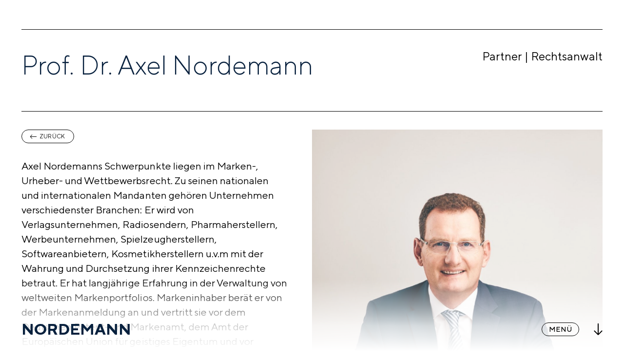

--- FILE ---
content_type: text/html; charset=UTF-8
request_url: http://nordemann.de/team/prof-dr-axel-nordemann/
body_size: 9633
content:
<!doctype html>
<html lang="de-DE">
<head>
	<meta charset="UTF-8">
	<meta name="ai-robots" content="allow">
  <meta name="viewport" content="width=device-width, initial-scale=1">
  <title>NORDEMANN | Prof. Dr. Axel Nordemann</title>
	<link rel="profile" href="https://gmpg.org/xfn/11">
  <link rel="shortcut icon" href="http://nordemann.de/wp-content/themes/nordemann/assets/img/favicon.png" type="image/png">
  <link rel="stylesheet" href="http://nordemann.de/wp-content/themes/nordemann/assets/css/swiper.min.css">
  <link rel="stylesheet" href="https://cdn.jsdelivr.net/npm/progressive-image.js/dist/progressive-image.css">
	<meta name='robots' content='max-image-preview:large' />
<link rel="alternate" hreflang="en" href="https://nordemann.de/en/team/prof-dr-axel-nordemann/" />
<link rel="alternate" hreflang="de" href="https://nordemann.de/team/prof-dr-axel-nordemann/" />
<link rel="alternate" hreflang="fr" href="https://nordemann.de/fr/team/prof-dr-axel-nordemann/" />
<link rel="alternate" hreflang="x-default" href="https://nordemann.de/team/prof-dr-axel-nordemann/" />
<script type="text/javascript">
/* <![CDATA[ */
window._wpemojiSettings = {"baseUrl":"https:\/\/s.w.org\/images\/core\/emoji\/14.0.0\/72x72\/","ext":".png","svgUrl":"https:\/\/s.w.org\/images\/core\/emoji\/14.0.0\/svg\/","svgExt":".svg","source":{"concatemoji":"http:\/\/nordemann.de\/wp-includes\/js\/wp-emoji-release.min.js?ver=6.4.7"}};
/*! This file is auto-generated */
!function(i,n){var o,s,e;function c(e){try{var t={supportTests:e,timestamp:(new Date).valueOf()};sessionStorage.setItem(o,JSON.stringify(t))}catch(e){}}function p(e,t,n){e.clearRect(0,0,e.canvas.width,e.canvas.height),e.fillText(t,0,0);var t=new Uint32Array(e.getImageData(0,0,e.canvas.width,e.canvas.height).data),r=(e.clearRect(0,0,e.canvas.width,e.canvas.height),e.fillText(n,0,0),new Uint32Array(e.getImageData(0,0,e.canvas.width,e.canvas.height).data));return t.every(function(e,t){return e===r[t]})}function u(e,t,n){switch(t){case"flag":return n(e,"\ud83c\udff3\ufe0f\u200d\u26a7\ufe0f","\ud83c\udff3\ufe0f\u200b\u26a7\ufe0f")?!1:!n(e,"\ud83c\uddfa\ud83c\uddf3","\ud83c\uddfa\u200b\ud83c\uddf3")&&!n(e,"\ud83c\udff4\udb40\udc67\udb40\udc62\udb40\udc65\udb40\udc6e\udb40\udc67\udb40\udc7f","\ud83c\udff4\u200b\udb40\udc67\u200b\udb40\udc62\u200b\udb40\udc65\u200b\udb40\udc6e\u200b\udb40\udc67\u200b\udb40\udc7f");case"emoji":return!n(e,"\ud83e\udef1\ud83c\udffb\u200d\ud83e\udef2\ud83c\udfff","\ud83e\udef1\ud83c\udffb\u200b\ud83e\udef2\ud83c\udfff")}return!1}function f(e,t,n){var r="undefined"!=typeof WorkerGlobalScope&&self instanceof WorkerGlobalScope?new OffscreenCanvas(300,150):i.createElement("canvas"),a=r.getContext("2d",{willReadFrequently:!0}),o=(a.textBaseline="top",a.font="600 32px Arial",{});return e.forEach(function(e){o[e]=t(a,e,n)}),o}function t(e){var t=i.createElement("script");t.src=e,t.defer=!0,i.head.appendChild(t)}"undefined"!=typeof Promise&&(o="wpEmojiSettingsSupports",s=["flag","emoji"],n.supports={everything:!0,everythingExceptFlag:!0},e=new Promise(function(e){i.addEventListener("DOMContentLoaded",e,{once:!0})}),new Promise(function(t){var n=function(){try{var e=JSON.parse(sessionStorage.getItem(o));if("object"==typeof e&&"number"==typeof e.timestamp&&(new Date).valueOf()<e.timestamp+604800&&"object"==typeof e.supportTests)return e.supportTests}catch(e){}return null}();if(!n){if("undefined"!=typeof Worker&&"undefined"!=typeof OffscreenCanvas&&"undefined"!=typeof URL&&URL.createObjectURL&&"undefined"!=typeof Blob)try{var e="postMessage("+f.toString()+"("+[JSON.stringify(s),u.toString(),p.toString()].join(",")+"));",r=new Blob([e],{type:"text/javascript"}),a=new Worker(URL.createObjectURL(r),{name:"wpTestEmojiSupports"});return void(a.onmessage=function(e){c(n=e.data),a.terminate(),t(n)})}catch(e){}c(n=f(s,u,p))}t(n)}).then(function(e){for(var t in e)n.supports[t]=e[t],n.supports.everything=n.supports.everything&&n.supports[t],"flag"!==t&&(n.supports.everythingExceptFlag=n.supports.everythingExceptFlag&&n.supports[t]);n.supports.everythingExceptFlag=n.supports.everythingExceptFlag&&!n.supports.flag,n.DOMReady=!1,n.readyCallback=function(){n.DOMReady=!0}}).then(function(){return e}).then(function(){var e;n.supports.everything||(n.readyCallback(),(e=n.source||{}).concatemoji?t(e.concatemoji):e.wpemoji&&e.twemoji&&(t(e.twemoji),t(e.wpemoji)))}))}((window,document),window._wpemojiSettings);
/* ]]> */
</script>
<style id='wp-emoji-styles-inline-css' type='text/css'>

	img.wp-smiley, img.emoji {
		display: inline !important;
		border: none !important;
		box-shadow: none !important;
		height: 1em !important;
		width: 1em !important;
		margin: 0 0.07em !important;
		vertical-align: -0.1em !important;
		background: none !important;
		padding: 0 !important;
	}
</style>
<link rel='stylesheet' id='wp-block-library-css' href='http://nordemann.de/wp-includes/css/dist/block-library/style.min.css?ver=6.4.7' type='text/css' media='all' />
<style id='classic-theme-styles-inline-css' type='text/css'>
/*! This file is auto-generated */
.wp-block-button__link{color:#fff;background-color:#32373c;border-radius:9999px;box-shadow:none;text-decoration:none;padding:calc(.667em + 2px) calc(1.333em + 2px);font-size:1.125em}.wp-block-file__button{background:#32373c;color:#fff;text-decoration:none}
</style>
<style id='global-styles-inline-css' type='text/css'>
body{--wp--preset--color--black: #000000;--wp--preset--color--cyan-bluish-gray: #abb8c3;--wp--preset--color--white: #ffffff;--wp--preset--color--pale-pink: #f78da7;--wp--preset--color--vivid-red: #cf2e2e;--wp--preset--color--luminous-vivid-orange: #ff6900;--wp--preset--color--luminous-vivid-amber: #fcb900;--wp--preset--color--light-green-cyan: #7bdcb5;--wp--preset--color--vivid-green-cyan: #00d084;--wp--preset--color--pale-cyan-blue: #8ed1fc;--wp--preset--color--vivid-cyan-blue: #0693e3;--wp--preset--color--vivid-purple: #9b51e0;--wp--preset--gradient--vivid-cyan-blue-to-vivid-purple: linear-gradient(135deg,rgba(6,147,227,1) 0%,rgb(155,81,224) 100%);--wp--preset--gradient--light-green-cyan-to-vivid-green-cyan: linear-gradient(135deg,rgb(122,220,180) 0%,rgb(0,208,130) 100%);--wp--preset--gradient--luminous-vivid-amber-to-luminous-vivid-orange: linear-gradient(135deg,rgba(252,185,0,1) 0%,rgba(255,105,0,1) 100%);--wp--preset--gradient--luminous-vivid-orange-to-vivid-red: linear-gradient(135deg,rgba(255,105,0,1) 0%,rgb(207,46,46) 100%);--wp--preset--gradient--very-light-gray-to-cyan-bluish-gray: linear-gradient(135deg,rgb(238,238,238) 0%,rgb(169,184,195) 100%);--wp--preset--gradient--cool-to-warm-spectrum: linear-gradient(135deg,rgb(74,234,220) 0%,rgb(151,120,209) 20%,rgb(207,42,186) 40%,rgb(238,44,130) 60%,rgb(251,105,98) 80%,rgb(254,248,76) 100%);--wp--preset--gradient--blush-light-purple: linear-gradient(135deg,rgb(255,206,236) 0%,rgb(152,150,240) 100%);--wp--preset--gradient--blush-bordeaux: linear-gradient(135deg,rgb(254,205,165) 0%,rgb(254,45,45) 50%,rgb(107,0,62) 100%);--wp--preset--gradient--luminous-dusk: linear-gradient(135deg,rgb(255,203,112) 0%,rgb(199,81,192) 50%,rgb(65,88,208) 100%);--wp--preset--gradient--pale-ocean: linear-gradient(135deg,rgb(255,245,203) 0%,rgb(182,227,212) 50%,rgb(51,167,181) 100%);--wp--preset--gradient--electric-grass: linear-gradient(135deg,rgb(202,248,128) 0%,rgb(113,206,126) 100%);--wp--preset--gradient--midnight: linear-gradient(135deg,rgb(2,3,129) 0%,rgb(40,116,252) 100%);--wp--preset--font-size--small: 13px;--wp--preset--font-size--medium: 20px;--wp--preset--font-size--large: 36px;--wp--preset--font-size--x-large: 42px;--wp--preset--spacing--20: 0.44rem;--wp--preset--spacing--30: 0.67rem;--wp--preset--spacing--40: 1rem;--wp--preset--spacing--50: 1.5rem;--wp--preset--spacing--60: 2.25rem;--wp--preset--spacing--70: 3.38rem;--wp--preset--spacing--80: 5.06rem;--wp--preset--shadow--natural: 6px 6px 9px rgba(0, 0, 0, 0.2);--wp--preset--shadow--deep: 12px 12px 50px rgba(0, 0, 0, 0.4);--wp--preset--shadow--sharp: 6px 6px 0px rgba(0, 0, 0, 0.2);--wp--preset--shadow--outlined: 6px 6px 0px -3px rgba(255, 255, 255, 1), 6px 6px rgba(0, 0, 0, 1);--wp--preset--shadow--crisp: 6px 6px 0px rgba(0, 0, 0, 1);}:where(.is-layout-flex){gap: 0.5em;}:where(.is-layout-grid){gap: 0.5em;}body .is-layout-flow > .alignleft{float: left;margin-inline-start: 0;margin-inline-end: 2em;}body .is-layout-flow > .alignright{float: right;margin-inline-start: 2em;margin-inline-end: 0;}body .is-layout-flow > .aligncenter{margin-left: auto !important;margin-right: auto !important;}body .is-layout-constrained > .alignleft{float: left;margin-inline-start: 0;margin-inline-end: 2em;}body .is-layout-constrained > .alignright{float: right;margin-inline-start: 2em;margin-inline-end: 0;}body .is-layout-constrained > .aligncenter{margin-left: auto !important;margin-right: auto !important;}body .is-layout-constrained > :where(:not(.alignleft):not(.alignright):not(.alignfull)){max-width: var(--wp--style--global--content-size);margin-left: auto !important;margin-right: auto !important;}body .is-layout-constrained > .alignwide{max-width: var(--wp--style--global--wide-size);}body .is-layout-flex{display: flex;}body .is-layout-flex{flex-wrap: wrap;align-items: center;}body .is-layout-flex > *{margin: 0;}body .is-layout-grid{display: grid;}body .is-layout-grid > *{margin: 0;}:where(.wp-block-columns.is-layout-flex){gap: 2em;}:where(.wp-block-columns.is-layout-grid){gap: 2em;}:where(.wp-block-post-template.is-layout-flex){gap: 1.25em;}:where(.wp-block-post-template.is-layout-grid){gap: 1.25em;}.has-black-color{color: var(--wp--preset--color--black) !important;}.has-cyan-bluish-gray-color{color: var(--wp--preset--color--cyan-bluish-gray) !important;}.has-white-color{color: var(--wp--preset--color--white) !important;}.has-pale-pink-color{color: var(--wp--preset--color--pale-pink) !important;}.has-vivid-red-color{color: var(--wp--preset--color--vivid-red) !important;}.has-luminous-vivid-orange-color{color: var(--wp--preset--color--luminous-vivid-orange) !important;}.has-luminous-vivid-amber-color{color: var(--wp--preset--color--luminous-vivid-amber) !important;}.has-light-green-cyan-color{color: var(--wp--preset--color--light-green-cyan) !important;}.has-vivid-green-cyan-color{color: var(--wp--preset--color--vivid-green-cyan) !important;}.has-pale-cyan-blue-color{color: var(--wp--preset--color--pale-cyan-blue) !important;}.has-vivid-cyan-blue-color{color: var(--wp--preset--color--vivid-cyan-blue) !important;}.has-vivid-purple-color{color: var(--wp--preset--color--vivid-purple) !important;}.has-black-background-color{background-color: var(--wp--preset--color--black) !important;}.has-cyan-bluish-gray-background-color{background-color: var(--wp--preset--color--cyan-bluish-gray) !important;}.has-white-background-color{background-color: var(--wp--preset--color--white) !important;}.has-pale-pink-background-color{background-color: var(--wp--preset--color--pale-pink) !important;}.has-vivid-red-background-color{background-color: var(--wp--preset--color--vivid-red) !important;}.has-luminous-vivid-orange-background-color{background-color: var(--wp--preset--color--luminous-vivid-orange) !important;}.has-luminous-vivid-amber-background-color{background-color: var(--wp--preset--color--luminous-vivid-amber) !important;}.has-light-green-cyan-background-color{background-color: var(--wp--preset--color--light-green-cyan) !important;}.has-vivid-green-cyan-background-color{background-color: var(--wp--preset--color--vivid-green-cyan) !important;}.has-pale-cyan-blue-background-color{background-color: var(--wp--preset--color--pale-cyan-blue) !important;}.has-vivid-cyan-blue-background-color{background-color: var(--wp--preset--color--vivid-cyan-blue) !important;}.has-vivid-purple-background-color{background-color: var(--wp--preset--color--vivid-purple) !important;}.has-black-border-color{border-color: var(--wp--preset--color--black) !important;}.has-cyan-bluish-gray-border-color{border-color: var(--wp--preset--color--cyan-bluish-gray) !important;}.has-white-border-color{border-color: var(--wp--preset--color--white) !important;}.has-pale-pink-border-color{border-color: var(--wp--preset--color--pale-pink) !important;}.has-vivid-red-border-color{border-color: var(--wp--preset--color--vivid-red) !important;}.has-luminous-vivid-orange-border-color{border-color: var(--wp--preset--color--luminous-vivid-orange) !important;}.has-luminous-vivid-amber-border-color{border-color: var(--wp--preset--color--luminous-vivid-amber) !important;}.has-light-green-cyan-border-color{border-color: var(--wp--preset--color--light-green-cyan) !important;}.has-vivid-green-cyan-border-color{border-color: var(--wp--preset--color--vivid-green-cyan) !important;}.has-pale-cyan-blue-border-color{border-color: var(--wp--preset--color--pale-cyan-blue) !important;}.has-vivid-cyan-blue-border-color{border-color: var(--wp--preset--color--vivid-cyan-blue) !important;}.has-vivid-purple-border-color{border-color: var(--wp--preset--color--vivid-purple) !important;}.has-vivid-cyan-blue-to-vivid-purple-gradient-background{background: var(--wp--preset--gradient--vivid-cyan-blue-to-vivid-purple) !important;}.has-light-green-cyan-to-vivid-green-cyan-gradient-background{background: var(--wp--preset--gradient--light-green-cyan-to-vivid-green-cyan) !important;}.has-luminous-vivid-amber-to-luminous-vivid-orange-gradient-background{background: var(--wp--preset--gradient--luminous-vivid-amber-to-luminous-vivid-orange) !important;}.has-luminous-vivid-orange-to-vivid-red-gradient-background{background: var(--wp--preset--gradient--luminous-vivid-orange-to-vivid-red) !important;}.has-very-light-gray-to-cyan-bluish-gray-gradient-background{background: var(--wp--preset--gradient--very-light-gray-to-cyan-bluish-gray) !important;}.has-cool-to-warm-spectrum-gradient-background{background: var(--wp--preset--gradient--cool-to-warm-spectrum) !important;}.has-blush-light-purple-gradient-background{background: var(--wp--preset--gradient--blush-light-purple) !important;}.has-blush-bordeaux-gradient-background{background: var(--wp--preset--gradient--blush-bordeaux) !important;}.has-luminous-dusk-gradient-background{background: var(--wp--preset--gradient--luminous-dusk) !important;}.has-pale-ocean-gradient-background{background: var(--wp--preset--gradient--pale-ocean) !important;}.has-electric-grass-gradient-background{background: var(--wp--preset--gradient--electric-grass) !important;}.has-midnight-gradient-background{background: var(--wp--preset--gradient--midnight) !important;}.has-small-font-size{font-size: var(--wp--preset--font-size--small) !important;}.has-medium-font-size{font-size: var(--wp--preset--font-size--medium) !important;}.has-large-font-size{font-size: var(--wp--preset--font-size--large) !important;}.has-x-large-font-size{font-size: var(--wp--preset--font-size--x-large) !important;}
.wp-block-navigation a:where(:not(.wp-element-button)){color: inherit;}
:where(.wp-block-post-template.is-layout-flex){gap: 1.25em;}:where(.wp-block-post-template.is-layout-grid){gap: 1.25em;}
:where(.wp-block-columns.is-layout-flex){gap: 2em;}:where(.wp-block-columns.is-layout-grid){gap: 2em;}
.wp-block-pullquote{font-size: 1.5em;line-height: 1.6;}
</style>
<link rel='stylesheet' id='contact-form-7-css' href='http://nordemann.de/wp-content/plugins/contact-form-7/includes/css/styles.css?ver=5.9.8' type='text/css' media='all' />
<link rel='stylesheet' id='wpml-legacy-horizontal-list-0-css' href='http://nordemann.de/wp-content/plugins/sitepress-multilingual-cms/templates/language-switchers/legacy-list-horizontal/style.min.css?ver=1' type='text/css' media='all' />
<link rel='stylesheet' id='nordemann-style-css' href='http://nordemann.de/wp-content/themes/nordemann/assets/css/main.min.css?ver=6.4.7' type='text/css' media='all' />
<link rel='stylesheet' id='nordemann-fonts-css' href='http://nordemann.de/wp-content/themes/nordemann/fonts/stylesheet.css?ver=6.4.7' type='text/css' media='all' />
<link rel="https://api.w.org/" href="https://nordemann.de/wp-json/" /><link rel="alternate" type="application/json" href="https://nordemann.de/wp-json/wp/v2/our_team/189" /><link rel="EditURI" type="application/rsd+xml" title="RSD" href="https://nordemann.de/xmlrpc.php?rsd" />
<meta name="generator" content="WordPress 6.4.7" />
<link rel="canonical" href="https://nordemann.de/team/prof-dr-axel-nordemann/" />
<link rel='shortlink' href='https://nordemann.de/?p=189' />
<link rel="alternate" type="application/json+oembed" href="https://nordemann.de/wp-json/oembed/1.0/embed?url=https%3A%2F%2Fnordemann.de%2Fteam%2Fprof-dr-axel-nordemann%2F" />
<link rel="alternate" type="text/xml+oembed" href="https://nordemann.de/wp-json/oembed/1.0/embed?url=https%3A%2F%2Fnordemann.de%2Fteam%2Fprof-dr-axel-nordemann%2F&#038;format=xml" />
<meta name="generator" content="WPML ver:4.7.6 stt:1,4,3;" />
</head>

<body class="our_team-template-default single single-our_team postid-189">
<script>
  if (!!window.MSInputMethodContext && !!document.documentMode) document.body.classList.add('page-hidden');
</script>
<header class="header">
  <div class="container-fluid header-container">
    <div class="header-container__site-logo">
      <div class="nordemann-logo">
        <a href="/">
          <h2>
            nordemann
          </h2>
        </a>
      </div>
    </div>
    <div class="header-container__site-menu">
      <div class="site-menu__main-menu">
        <a id="open-sidebar-menu-action" type="button" class="button button_menu button_hover-red">
          <span>
            Menü          </span>
        </a>
      </div>
    </div>
    <div id="scroll-down-icon" class="header-container__site-menu__icon-to-bottom">
      <i class="icon icon_arrow-bottom"></i>
    </div>
  </div>
  <div class="header-background">

  </div>
</header>
<header class="sidebar-menu">
  <div class="container header-container">
    <div class="sidebar-menu__close-button close-button">
      <button id="sidebar-menu-toggle-button" class="button">
        <span>Schließen</span>
      </button>
    </div>
    <div class="sidebar-menu__vertical-tagline">
      <span>
        Weil wir geistiges Eigentum lieben.      </span>
    </div>
    <div class="sidebar-menu__title-container">
      <div class="sidebar-menu__site-logo">
        <a href="/">
          <h2>
            nordemann
          </h2>
        </a>
      </div>
    </div>
    <div class="sidebar-menu__menu-container">
            <div class="sidebar-menu__main-menu"><ul id="menu-menu"><li id="menu-item-102" class="menu-item menu-item-type-post_type menu-item-object-page menu-item-102"><a href="https://nordemann.de/expertise/">Expertise</a></li>
<li id="menu-item-103" class="menu-item menu-item-type-post_type menu-item-object-page menu-item-103"><a href="https://nordemann.de/team/">Team</a></li>
<li id="menu-item-104" class="menu-item menu-item-type-post_type menu-item-object-page menu-item-104"><a href="https://nordemann.de/jobs/">Jobs</a></li>
<li id="menu-item-810" class="menu-item menu-item-type-post_type menu-item-object-page menu-item-810"><a href="https://nordemann.de/news/">News</a></li>
<li id="menu-item-4353" class="menu-item menu-item-type-post_type menu-item-object-page menu-item-4353"><a href="https://nordemann.de/knows/">Webinare</a></li>
<li id="menu-item-28561" class="menu-item menu-item-type-post_type menu-item-object-page menu-item-28561"><a href="https://nordemann.de/fromm-nordemann/">Fromm/Nordemann</a></li>
</ul></div>      <div class="sidebar-menu__contacts">
        <ul>
          <li>
            <a href="mailto:info@nordemann.de">
              info@nordemann.de            </a>
          </li>
          <li>
            <a href="tel:+49 30 8632398-0">
              +49 30 8632398-0            </a>
          </li>
        </ul>
      </div>
    </div>
    <div class="sidebar-menu__bottom-menu-container">
      <div class="sidebar-menu__lang-switcher lang-switcher">
        <span>
          <a href="https://nordemann.de/en/team/prof-dr-axel-nordemann/" class="lang-switcher__item">English</a> | <a href="https://nordemann.de/team/prof-dr-axel-nordemann/" class="lang-switcher__item lang-switcher__item_active">Deutsch</a>        </span>
      </div>
      <div class="sidebar-menu__bottom-menu"><ul id="menu-footer-menu" class="menu"><li id="menu-item-335" class="menu-item menu-item-type-post_type menu-item-object-page menu-item-335"><a href="https://nordemann.de/impressum/">Impressum</a></li>
<li id="menu-item-336" class="menu-item menu-item-type-post_type menu-item-object-page menu-item-privacy-policy menu-item-336"><a rel="privacy-policy" href="https://nordemann.de/datenschutz/">Datenschutz</a></li>
<li id="menu-item-337" class="menu-item menu-item-type-post_type menu-item-object-page menu-item-337"><a href="https://nordemann.de/presse/">Presse</a></li>
</ul></div>      <div class="sidebar-menu__social-icons">
        <ul>
          <li>
            <a class="social-icon social-icon_linkedin-red social-icon_white" href="https://www.linkedin.com/company/nordemann/" target="_blank">
            </a>
          </li>
          <li>
            <a class="social-icon social-icon_instagram-red social-icon_white" href="https://www.instagram.com/nordemann_law/" target="_blank">
            </a>
          </li>
        </ul>
      </div>
    </div>
    <div class="sidebar-menu__site-logo_desktop">
      <a href="/">
        <h2>
          N
        </h2>
      </a>
    </div>
  </div>
</header>
<main class="page page_our-team page_our-team-detail">
  <section class="page_title">
    <div class="container">
      <div class="page_title__wrapper">
        <h2 class="page_title__title">Prof. Dr. Axel Nordemann</h2>        <h3 class="page_title__sub-title">
          Partner | Rechtsanwalt        </h3>
      </div>
    </div>
  </section>
  <section class="section-our-team">
    <div class="container">

      <div class="our-team-detailed">
        <div class="our-team-detailed__head-wrapper">
          <div class="our-team-detailed__image">
                        <a href="https://nordemann.de/wp-content/uploads/2019/12/NORDEMANN-Prof-Dr-Axel-Nordemann-Partner-Rechtsanwalt-Attorney-at-Lawjpg.jpg" class="lazy-image progressive replace">
              <img class="preview"
                src="[data-uri]"
                alt="NORDEMANN-Prof-Dr-Axel-Nordemann-Partner-Rechtsanwalt-Attorney-at-Lawjpg" />
            </a>
                      </div>
          <div class="our-team-detailed__about our-team-detailed__about_to-left">
            <p>Axel Nordemanns Schwerpunkte liegen im Marken-, Urheber- und Wettbewerbsrecht. Zu seinen nationalen und internationalen Mandanten gehören Unternehmen verschiedenster Branchen: Er wird von Verlagsunternehmen, Radiosendern, Pharmaherstellern, Werbeunternehmen, Spielzeugherstellern, Softwareanbietern, Kosmetikherstellern u.v.m mit der Wahrung und Durchsetzung ihrer Kennzeichenrechte betraut. Er hat langjährige Erfahrung in der Verwaltung von weltweiten Markenportfolios. Markeninhaber berät er von der Markenanmeldung an und vertritt sie vor dem Deutschen Patent- und Markenamt, dem Amt der Europäischen Union für geistiges Eigentum und vor deutschen und europäischen Gerichten. Axel Nordemann ist außerdem Experte im Bereich des Urheberrechts. Insbesondere nationale und internationale Medienunternehmen und Verlage berät er in sämtlichen urheberrechtlichen Fragestellungen. Außerdem berät er bei Produktnachahmungen im Schnittstellenbereich zwischen Urheberrecht, Designrecht, Wettbewerbsrecht und Markenrecht.</p>
                      </div>

          
                    <div class="our-team-detailed__about-more">
            <div class="our-team-detailed__about-more__tags-title">
              <span>
                Expertise – Rechtsgebiete und Branchen:
              </span>
            </div>
            <div class="our-team-detailed__about-more__tags">
                            <a href="/expertise/#markenrecht"
                class="article-tag">Markenrecht</a>
                            <a href="/expertise/#urheberrecht-2"
                class="article-tag">Urheberrecht</a>
                            <a href="/expertise/#lizenzrecht"
                class="article-tag">Lizenzrecht</a>
                            <a href="/expertise/#wettbewerbsrecht-uwg"
                class="article-tag">Wettbewerbsrecht (UWG)</a>
                            <a href="/expertise/#designrecht"
                class="article-tag">Designrecht</a>
                            <a href="/expertise/#media-entertainment-sports"
                class="article-tag">Media, Entertainment &#038; Sports</a>
                            <a href="/expertise/#pharma"
                class="article-tag">Pharma &#038; Life Science</a>
                            <a href="/expertise/#automotive-und-mobility"
                class="article-tag">Automotive &#038; Mobility</a>
                            <a href="/expertise/#e-commerce"
                class="article-tag">E-Commerce</a>
                            <a href="/expertise/#konsumgueter"
                class="article-tag">Konsumgüter</a>
                            <a href="/expertise/#werbe-und-marketingagenturen"
                class="article-tag">Werbe- &#038; Marketingagenturen</a>
                            <a href="/expertise/#behoerden-und-koerperschaften-des-oeffentlichen-rechts"
                class="article-tag">Behörden &#038; Körperschaften des öffentlichen Rechts</a>
                            <a href="/expertise/#unternehmensverbaende"
                class="article-tag">Unternehmensverbände</a>
                          </div>
          </div>
                    <div class="our-team-detailed__close-button">
            <div class="close-button">
              <a href="https://nordemann.de/team/" class="button button_menu button_hover-red">
                <span class="with-arrow-left">
                  <span class="arrow arrow_size-xs"></span>
                  Zurück                </span>
              </a>
            </div>
          </div>
        </div>

        
        <div class="our-team-detailed__menu">
          <ul class="our-team-detailed__menu__list">
                        <li class="our-team-detailed__menu__item-wrapper">
              <div class="our-team-detailed__menu__item">
                <div class="team-icon team-icon_publications"></div>
                <span class="our-team-detailed__menu__item__name">
                  Publikationen                </span>
                <span class="collapse-icon-plus">
                  <span class="collapse-icon"></span>
                </span>
              </div>
              <div class="our-team-detailed__menu__item__description">
                <div class="our-team-detailed__menu__item__description__content">
                  <p>(Auswahl)</p>
<ul>
<li data-leveltext="" data-font="Symbol" data-listid="2" aria-setsize="-1" data-aria-posinset="1" data-aria-level="1"><span data-contrast="auto">Mitherausgeber und Mitautor des „<a href="https://www.frommnordemann.de/" target="_blank" rel="noopener">Fromm/Nordemann</a>“, Urheberrecht</span></li>
<li data-leveltext="" data-font="Symbol" data-listid="2" aria-setsize="-1" data-aria-posinset="1" data-aria-level="1"><span data-ccp-props="{}"> Mitherausgeber und Mitautor des </span><span data-ccp-props="{}"><span data-ccp-props="{}">Markenrechtskommentars „Ingerl/Rohnke/Nordemann</span></span><span data-contrast="auto">”</span></li>
<li data-leveltext="" data-font="Symbol" data-listid="2" aria-setsize="-1" data-aria-posinset="2" data-aria-level="1"><span data-contrast="auto">Mitherausgeber und Mitautor des Handkommentars zum UWG „Götting/Nordemann”</span><span data-ccp-props="{}"> </span></li>
<li data-leveltext="" data-font="Symbol" data-listid="2" aria-setsize="-1" data-aria-posinset="3" data-aria-level="1"><span data-contrast="auto">Mitautor im Standardwerk „European Union Trade Mark Regulation”</span><span data-ccp-props="{}"> </span></li>
<li data-leveltext="" data-font="Symbol" data-listid="2" aria-setsize="-1" data-aria-posinset="4" data-aria-level="1"><span data-contrast="auto">Autor zahlreicher Kapitel im Standardwerk „</span><span data-contrast="auto">Loewenheim</span><span data-contrast="auto">: Handbuch des Urheberrechts“</span><span data-ccp-props="{}"> </span></li>
<li data-leveltext="" data-font="Symbol" data-listid="2" aria-setsize="-1" data-aria-posinset="4" data-aria-level="1"><span data-contrast="auto">Mitautor des Standardwerkes „Nordemann: Wettbewerbsrecht – Markenrecht“</span><span data-ccp-props="{}"> </span></li>
<li data-leveltext="" data-font="Symbol" data-listid="2" aria-setsize="-1" data-aria-posinset="4" data-aria-level="1"><span data-contrast="auto">Mitautor im Bereich des Gewerblichen Rechtsschutzes im Standardwerk „Münchener Anwaltshandbuch”</span><span data-ccp-props="{}"> </span></li>
<li data-leveltext="" data-font="Symbol" data-listid="2" aria-setsize="-1" data-aria-posinset="4" data-aria-level="1"><span data-contrast="auto">Mitautor im „Handbuch Wirtschaftsstrafrecht” (Hrsg. Achenbach/</span><span data-contrast="auto">Ransiek</span><span data-contrast="auto">/</span><span data-contrast="auto">Rönnau</span><span data-contrast="auto">)</span><span data-ccp-props="{}"> </span></li>
<li data-leveltext="" data-font="Symbol" data-listid="2" aria-setsize="-1" data-aria-posinset="4" data-aria-level="1"><span data-contrast="auto">Wilhelm Nordemann/ Axel Nordemann, </span><span data-contrast="auto">„</span><span data-contrast="auto">Der Geburtstagszug, Ein Geschenk für Designer?</span><span data-contrast="auto">“</span><span data-contrast="auto">, FS Fezer zum 70. Geburtstag, 2016, S. 777</span><span data-ccp-props="{}"> </span></li>
</ul>
                </div>
              </div>
            </li>
                        <li class="our-team-detailed__menu__item-wrapper">
              <div class="our-team-detailed__menu__item">
                <div class="team-icon team-icon_lectures"></div>
                <span class="our-team-detailed__menu__item__name">
                  Vorlesungen                </span>
                <span class="collapse-icon-plus">
                  <span class="collapse-icon"></span>
                </span>
              </div>
              <div class="our-team-detailed__menu__item__description">
                <div class="our-team-detailed__menu__item__description__content">
                  <ul>
<li data-leveltext="" data-font="Symbol" data-listid="3" aria-setsize="-1" data-aria-posinset="1" data-aria-level="1"><span data-contrast="auto">Universität</span><span data-contrast="auto"> Konstanz: „</span><span data-contrast="auto">Urheberrecht</span><span data-contrast="auto">” (</span><span data-contrast="auto">Sommersemester</span><span data-contrast="auto"> 2019)</span><span data-ccp-props="{&quot;134233279&quot;:true}"> </span></li>
<li data-leveltext="" data-font="Symbol" data-listid="3" aria-setsize="-1" data-aria-posinset="2" data-aria-level="1"><span data-contrast="auto">Universität</span><span data-contrast="auto"> Konstanz: „Wettbewerbs- und Immaterialgüterrecht: Urheberrecht und verwandte Schutzrechte” (Sommersemester 2018)</span><span data-ccp-props="{&quot;134233279&quot;:true}"> </span></li>
</ul>
                </div>
              </div>
            </li>
                        <li class="our-team-detailed__menu__item-wrapper">
              <div class="our-team-detailed__menu__item">
                <div class="team-icon team-icon_awards"></div>
                <span class="our-team-detailed__menu__item__name">
                  Awards und Empfehlungen                </span>
                <span class="collapse-icon-plus">
                  <span class="collapse-icon"></span>
                </span>
              </div>
              <div class="our-team-detailed__menu__item__description">
                <div class="our-team-detailed__menu__item__description__content">
                  <ul>
<li>Das <strong>JUVE Handbuch 2024/2025</strong> zählt ihn in der Kategorie Marken- und Designrecht sowie Wettbewerbsrecht zu den empfohlenen Anwälten. („Koryphäe im IP-Recht“, Wettbewerber)</li>
<li><strong>Leaders League 2025</strong> führt Axel Nordemann mit der Bewertung „Ausgezeichnet“ in der Kategorie Marken Prozessführung sowie Markenanmeldung. <a href="https://www.leadersleague.com/de/people/axel-nordemann" target="_blank" rel="noopener">https://www.leadersleague.com</a></li>
<li><strong>World Trademark Review 2025: </strong>Axel Nordemann ist eine führende Autorität auf dem Gebiet des Markenrechts. <a href="https://www.worldtrademarkreview.com/rankings/wtr-1000/profile/person/axel-nordemann" target="_blank" rel="noopener">https://www.worldtrademarkreview.com</a></li>
<li><strong>IP Stars 2025</strong> führt Axel Nordemann als Copyright und Trade Mark Star 2025. <a href="https://www.ipstars.com/Lawyer/Axel-Nordemann/Profile/71728#profile" target="_blank" rel="noopener">https://www.ipstars.com</a></li>
<li><span data-contrast="auto">Das <strong>Handelsblatt</strong> führt Axel Nordemann in Kooperation mit <strong>Best Lawyers®</strong> 2025 unter den ausgewählten Anwälten im Bereich </span><span data-contrast="auto">Gewerblicher Rechtsschutz</span><span data-contrast="auto">. <a href="https://www.handelsblatt.com/unternehmen/dienstleister/best-lawyers-das-sind-deutschlands-beste-anwaelte-des-jahres-2025/100128841.html" target="_blank" rel="noopener">https://www.handelsblatt.com</a></span></li>
<li><strong>Managing IP 2024: </strong>Axel Nordemann als Soft IP Practitioner of the Year 2024 (Germany) ausgezeichnet.</li>
<li><strong>The Legal 500 – Deutschland </strong>(2024) Axel Nordemann unter den „Führenden Namen“ im Markenrecht. <a href="https://www.legal500.de/c/deutschland/gewerblicher-rechtsschutz/markenrecht/" target="_blank" rel="noopener">https://www.legal500.de</a></li>
<li><strong>Who&#8217;s Who Legal </strong>(WWL) führt Axel Nordemann als Global Elite Thought Leader – Copyright <a href="https://www.lexology.com/firms/1259863/axel_nordemann" target="_blank" rel="noopener">https://www.lexology.com</a></li>
<li data-leveltext="" data-font="Symbol" data-listid="5" aria-setsize="-1" data-aria-posinset="1" data-aria-level="1"><strong>International Trademark Association</strong> (<strong>INTA</strong>) wählt Prof. Dr. Axel Nordemann ist für die Amtszeit 2021-2023 in den Vorstand.</li>
</ul>
                </div>
              </div>
            </li>
                        <li class="our-team-detailed__menu__item-wrapper">
              <div class="our-team-detailed__menu__item">
                <div class="team-icon team-icon_memberships"></div>
                <span class="our-team-detailed__menu__item__name">
                  Mitgliedschaften und Ämter                </span>
                <span class="collapse-icon-plus">
                  <span class="collapse-icon"></span>
                </span>
              </div>
              <div class="our-team-detailed__menu__item__description">
                <div class="our-team-detailed__menu__item__description__content">
                  <ul>
<li data-leveltext="" data-font="Symbol" data-listid="7" aria-setsize="-1" data-aria-posinset="1" data-aria-level="1">International Trademark Association (INTA) wählt Prof. Dr. Axel Nordemann für die Amtszeit 2021-2023 in den Vorstand.</li>
<li data-leveltext="" data-font="Symbol" data-listid="7" aria-setsize="-1" data-aria-posinset="1" data-aria-level="1"><span data-contrast="auto"><span class="TextRun SCXW258903506 BCX0" lang="EN-US" xml:lang="EN-US" data-contrast="none"><span class="SpellingError SCXW258903506 BCX0">Mitglied</span><span class="NormalTextRun SCXW258903506 BCX0"> der International Trademark Association (Chair des Copyright Committee 2018-19; Inaugural Vice-Chair des Copyright Committee 2016-17; Co-Chair des Academic Committee 2014-15; Co-Chair der Adjunct Professors Special Interest Group 2010-13)</span></span><span class="EOP SCXW258903506 BCX0" data-ccp-props="{&quot;134233279&quot;:true}"> </span></span></li>
<li data-leveltext="" data-font="Symbol" data-listid="7" aria-setsize="-1" data-aria-posinset="1" data-aria-level="1"><span data-contrast="auto">Mitglied</span><span data-contrast="auto"> der CSUSA (Board of Trustees 2010-2012)</span><span data-ccp-props="{}"> </span></li>
<li data-leveltext="" data-font="Symbol" data-listid="7" aria-setsize="-1" data-aria-posinset="2" data-aria-level="1"><span data-contrast="auto">Mitglied der </span><span data-contrast="auto">Association</span><span data-contrast="auto"> </span><span data-contrast="auto">littéraire</span><span data-contrast="auto"> et </span><span data-contrast="auto">artistique</span><span data-contrast="auto"> internationale (ALAI) </span><span data-ccp-props="{}"> </span></li>
<li data-leveltext="" data-font="Symbol" data-listid="8" aria-setsize="-1" data-aria-posinset="3" data-aria-level="1"><span data-contrast="auto">Mitglied des Fachausschusses für Wettbewerbs- und Markenrecht der Deutschen Vereinigung für gewerblichen Rechtsschutz und Urheberrecht (GRUR)</span></li>
</ul>
                </div>
              </div>
            </li>
                      </ul>
        </div>
                <div class="our-team-detailed__helper-text">
          <div class="our-team-detailed__helper-text__about-us">
            <div class="our-team-detailed__helper-text__about-us__text">
              <span>
                Es gibt etwas, worüber Sie gerne mit mir sprechen würden?              </span>
            </div>
            <div class="our-team-detailed__helper-text__about-us__button">
              <a href="mailto:axel.nordemann@nordemann.de" target="_blank" class="button">
                Schreiben Sie mir              </a>
            </div>
          </div>
        </div>
      </div>
    </div>

  </section>
  <section class="section-back-to-team-button">
    <div class="container">
      <div class="section-back-to-team-button__button">
        <a class="button button_hover-red" href="https://nordemann.de/team/">
          <span class="with-arrow-left">
            <span class="arrow arrow_size-lg"></span>
              Zu unserem Team            </span>
        </a>
      </div>
    </div>
  </section>

</main>

<footer class="footer" id="footer">
  <div class="container-fluid footer-container">
    <div class="footer-container__wrapper">
  <div class="footer-container__section-top">
    <div class="footer-container__contact">
      <span>
        Kontakt:
      </span>
      <a href="mailto:info@nordemann.de">
        <span>
        info@nordemann.de        </span>
      </a>
      <a href="tel:+49 30 8632398-0">
        <span>
          +49 30 8632398-0        </span>
      </a>
    </div>
    <div class="footer-container__address footer-container__address_1">
      <p>Kurfürstendamm 178</p>
<p>10707 Berlin</p>
<p>Germany</p>    </div>
    <div class="footer-container__address footer-container__address_2">
      <p>Helene-Lange-Str. 3</p>
<p>14469 Potsdam</p>
<p>Germany</p>    </div>
    <div class="footer-container__scroll-top">
      <div class="transform-vertical">
        <button id="footer-scroll-top-button" class="button button_vertical button_hover-red">
          <span class="with-arrow-right">nach oben<span class="arrow arrow_size-xs"></span></span>
        </button>
      </div>
    </div>
  </div>
  <div class="footer-container__section-separator"></div>
  <div class="footer-container__section-bottom">
    <div class="footer-container__lang-switcher">
    <span>
      <a href="https://nordemann.de/en/team/prof-dr-axel-nordemann/" class="lang-switcher__item">English</a> | <a href="https://nordemann.de/team/prof-dr-axel-nordemann/" class="lang-switcher__item lang-switcher__item_active">Deutsch</a>    </span>
    </div>
    <div class="footer-container__navigation"><ul id="menu-footer-menu-1" class="menu"><li class="menu-item menu-item-type-post_type menu-item-object-page menu-item-335"><a href="https://nordemann.de/impressum/">Impressum</a></li>
<li class="menu-item menu-item-type-post_type menu-item-object-page menu-item-privacy-policy menu-item-336"><a rel="privacy-policy" href="https://nordemann.de/datenschutz/">Datenschutz</a></li>
<li class="menu-item menu-item-type-post_type menu-item-object-page menu-item-337"><a href="https://nordemann.de/presse/">Presse</a></li>
</ul></div>    <div class="footer-container__social">
      <ul class="footer-container__social__icons">
        <li>
          <a href="https://www.linkedin.com/company/nordemann/" target="_blank" class="social-icon social-icon_linkedin">
          </a>
        </li>
        <li>
          <a href="https://www.instagram.com/nordemann_law/" target="_blank" class="social-icon social-icon_instagram">
          </a>
        </li>
      </ul>
    </div>
  </div>
</div>  </div>
</footer>
<script src="https://cdn.jsdelivr.net/npm/progressive-image.js/dist/progressive-image.js"></script>
<script type="text/javascript" src="http://nordemann.de/wp-includes/js/dist/vendor/wp-polyfill-inert.min.js?ver=3.1.2" id="wp-polyfill-inert-js"></script>
<script type="text/javascript" src="http://nordemann.de/wp-includes/js/dist/vendor/regenerator-runtime.min.js?ver=0.14.0" id="regenerator-runtime-js"></script>
<script type="text/javascript" src="http://nordemann.de/wp-includes/js/dist/vendor/wp-polyfill.min.js?ver=3.15.0" id="wp-polyfill-js"></script>
<script type="text/javascript" src="http://nordemann.de/wp-includes/js/dist/hooks.min.js?ver=c6aec9a8d4e5a5d543a1" id="wp-hooks-js"></script>
<script type="text/javascript" src="http://nordemann.de/wp-includes/js/dist/i18n.min.js?ver=7701b0c3857f914212ef" id="wp-i18n-js"></script>
<script type="text/javascript" id="wp-i18n-js-after">
/* <![CDATA[ */
wp.i18n.setLocaleData( { 'text direction\u0004ltr': [ 'ltr' ] } );
/* ]]> */
</script>
<script type="text/javascript" src="http://nordemann.de/wp-content/plugins/contact-form-7/includes/swv/js/index.js?ver=5.9.8" id="swv-js"></script>
<script type="text/javascript" id="contact-form-7-js-extra">
/* <![CDATA[ */
var wpcf7 = {"api":{"root":"https:\/\/nordemann.de\/wp-json\/","namespace":"contact-form-7\/v1"}};
/* ]]> */
</script>
<script type="text/javascript" src="http://nordemann.de/wp-content/plugins/contact-form-7/includes/js/index.js?ver=5.9.8" id="contact-form-7-js"></script>
<script async defer type="module" type="text/javascript" src="http://nordemann.de/wp-content/plugins/friendly-captcha/public/vendor/v1/widget.module.min.js?ver=0.9.19" id="friendly-captcha-widget-module-js"></script>
<script async defer nomodule type="text/javascript" src="http://nordemann.de/wp-content/plugins/friendly-captcha/public/vendor/v1/widget.polyfilled.min.js?ver=0.9.19" id="friendly-captcha-widget-fallback-js"></script>
<script type="text/javascript" src="http://nordemann.de/wp-content/plugins/friendly-captcha/modules/contact-form-7/script.js?ver=1.15.23" id="frcaptcha_wpcf7-friendly-captcha-js"></script>
<script type="text/javascript" src="http://nordemann.de/wp-content/themes/nordemann/assets/js/main.min.js?ver=01112019" id="nordemann-scripts-js"></script>
</body>
</html>


--- FILE ---
content_type: image/svg+xml
request_url: http://nordemann.de/wp-content/themes/nordemann/assets/img/icons/icon-lecture.svg
body_size: 479
content:
<svg xmlns="http://www.w3.org/2000/svg" width="20.126" height="36.684" viewBox="0 0 20.126 36.684"><path fill="#08213e" d="M6.879 11.639h6.387v2.405H6.879zM0 15.168h20.126v3.903H0zm1.399 5.002L2.68 36.68h14.785l1.281-16.51H1.399z"/><path d="M15.021 6.395a1.754 1.754 0 00-.73-.513c-.011 0-.056-.005-.127-.008a4.811 4.811 0 01-4.255 2.564 4.812 4.812 0 01-4.214-2.487 3.05 3.05 0 00-.945.917 3.438 3.438 0 00-.611 1.636v5.535h1.636v-2.957a.55.55 0 010-.079v-.02a.566.566 0 01.059-.138v-.02a.551.551 0 01.375-.3.526.526 0 01.118 0h7.491a.537.537 0 01.138.02.545.545 0 01.158.079.538.538 0 01.119.1.642.642 0 01.039.059.468.468 0 01.04.039c.008.02.014.039.02.059a.578.578 0 01.02.1.522.522 0 01.02.1v2.958h1.636V8.5a3.819 3.819 0 00-.987-2.105z" fill="#08213e"/><ellipse cx="3.625" cy="3.624" rx="3.625" ry="3.624" transform="translate(6.284)" fill="#08213e"/></svg>

--- FILE ---
content_type: text/javascript
request_url: http://nordemann.de/wp-content/themes/nordemann/assets/js/main.min.js?ver=01112019
body_size: 186601
content:
!function(t){var e={};function i(n){if(e[n])return e[n].exports;var r=e[n]={i:n,l:!1,exports:{}};return t[n].call(r.exports,r,r.exports,i),r.l=!0,r.exports}i.m=t,i.c=e,i.d=function(t,e,n){i.o(t,e)||Object.defineProperty(t,e,{enumerable:!0,get:n})},i.r=function(t){"undefined"!=typeof Symbol&&Symbol.toStringTag&&Object.defineProperty(t,Symbol.toStringTag,{value:"Module"}),Object.defineProperty(t,"__esModule",{value:!0})},i.t=function(t,e){if(1&e&&(t=i(t)),8&e)return t;if(4&e&&"object"==typeof t&&t&&t.__esModule)return t;var n=Object.create(null);if(i.r(n),Object.defineProperty(n,"default",{enumerable:!0,value:t}),2&e&&"string"!=typeof t)for(var r in t)i.d(n,r,function(e){return t[e]}.bind(null,r));return n},i.n=function(t){var e=t&&t.__esModule?function(){return t.default}:function(){return t};return i.d(e,"a",e),e},i.o=function(t,e){return Object.prototype.hasOwnProperty.call(t,e)},i.p="",i(i.s=582)}([function(t,e,i){var n=i(6),r=i(24).f,s=i(17),a=i(25),o=i(103),l=i(134),u=i(67);t.exports=function(t,e){var i,h,c,f,d,p=t.target,m=t.global,v=t.stat;if(i=m?n:v?n[p]||o(p,{}):(n[p]||{}).prototype)for(h in e){if(f=e[h],c=t.noTargetGet?(d=r(i,h))&&d.value:i[h],!u(m?h:p+(v?".":"#")+h,t.forced)&&void 0!==c){if(typeof f==typeof c)continue;l(f,c)}(t.sham||c&&c.sham)&&s(f,"sham",!0),a(i,h,f,t)}}},function(t,e,i){var n=i(9);t.exports=function(t){if(!n(t))throw TypeError(String(t)+" is not an object");return t}},function(t,e,i){"use strict";(function(t,n){i.d(e,"d",(function(){return r})),i.d(e,"f",(function(){return a})),i.d(e,"e",(function(){return s})),i.d(e,"c",(function(){return l})),i.d(e,"a",(function(){return u})),i.d(e,"b",(function(){return h}));
/*!
 * VERSION: 2.1.3
 * DATE: 2019-05-17
 * UPDATES AND DOCS AT: http://greensock.com
 *
 * @license Copyright (c) 2008-2019, GreenSock. All rights reserved.
 * This work is subject to the terms at http://greensock.com/standard-license or for
 * Club GreenSock members, the software agreement that was issued with your membership.
 *
 * @author: Jack Doyle, jack@greensock.com
 */
var r="undefined"!=typeof window?window:t.exports&&void 0!==n?n:{},s=function(t){var e={},i=t.document,n=t.GreenSockGlobals=t.GreenSockGlobals||t;if(n.TweenLite)return n.TweenLite;var r,s,a,o,l,u,h,c=function(t){var e,i=t.split("."),r=n;for(e=0;e<i.length;e++)r[i[e]]=r=r[i[e]]||{};return r},f=c("com.greensock"),d=function(t){var e,i=[],n=t.length;for(e=0;e!==n;i.push(t[e++]));return i},p=function(){},m=(u=Object.prototype.toString,h=u.call([]),function(t){return null!=t&&(t instanceof Array||"object"==typeof t&&!!t.push&&u.call(t)===h)}),v={},g=function(t,i,r,s){this.sc=v[t]?v[t].sc:[],v[t]=this,this.gsClass=null,this.func=r;var a=[];this.check=function(o){for(var l,u,h,f,d=i.length,p=d;--d>-1;)(l=v[i[d]]||new g(i[d],[])).gsClass?(a[d]=l.gsClass,p--):o&&l.sc.push(this);if(0===p&&r)for(h=(u=("com.greensock."+t).split(".")).pop(),f=c(u.join("."))[h]=this.gsClass=r.apply(r,a),s&&(n[h]=e[h]=f),d=0;d<this.sc.length;d++)this.sc[d].check()},this.check(!0)},_=t._gsDefine=function(t,e,i,n){return new g(t,e,i,n)},y=f._class=function(t,e,i){return e=e||function(){},_(t,[],(function(){return e}),i),e};_.globals=n;var w=[0,0,1,1],b=y("easing.Ease",(function(t,e,i,n){this._func=t,this._type=i||0,this._power=n||0,this._params=e?w.concat(e):w}),!0),T=b.map={},x=b.register=function(t,e,i,n){for(var r,s,a,o,l=e.split(","),u=l.length,h=(i||"easeIn,easeOut,easeInOut").split(",");--u>-1;)for(s=l[u],r=n?y("easing."+s,null,!0):f.easing[s]||{},a=h.length;--a>-1;)o=h[a],T[s+"."+o]=T[o+s]=r[o]=t.getRatio?t:t[o]||new t};for((a=b.prototype)._calcEnd=!1,a.getRatio=function(t){if(this._func)return this._params[0]=t,this._func.apply(null,this._params);var e=this._type,i=this._power,n=1===e?1-t:2===e?t:t<.5?2*t:2*(1-t);return 1===i?n*=n:2===i?n*=n*n:3===i?n*=n*n*n:4===i&&(n*=n*n*n*n),1===e?1-n:2===e?n:t<.5?n/2:1-n/2},s=(r=["Linear","Quad","Cubic","Quart","Quint,Strong"]).length;--s>-1;)a=r[s]+",Power"+s,x(new b(null,null,1,s),a,"easeOut",!0),x(new b(null,null,2,s),a,"easeIn"+(0===s?",easeNone":"")),x(new b(null,null,3,s),a,"easeInOut");T.linear=f.easing.Linear.easeIn,T.swing=f.easing.Quad.easeInOut;var D=y("events.EventDispatcher",(function(t){this._listeners={},this._eventTarget=t||this}));(a=D.prototype).addEventListener=function(t,e,i,n,r){r=r||0;var s,a,u=this._listeners[t],h=0;for(this!==o||l||o.wake(),null==u&&(this._listeners[t]=u=[]),a=u.length;--a>-1;)(s=u[a]).c===e&&s.s===i?u.splice(a,1):0===h&&s.pr<r&&(h=a+1);u.splice(h,0,{c:e,s:i,up:n,pr:r})},a.removeEventListener=function(t,e){var i,n=this._listeners[t];if(n)for(i=n.length;--i>-1;)if(n[i].c===e)return void n.splice(i,1)},a.dispatchEvent=function(t){var e,i,n,r=this._listeners[t];if(r)for((e=r.length)>1&&(r=r.slice(0)),i=this._eventTarget;--e>-1;)(n=r[e])&&(n.up?n.c.call(n.s||i,{type:t,target:i}):n.c.call(n.s||i))};var S=t.requestAnimationFrame,E=t.cancelAnimationFrame,C=Date.now||function(){return(new Date).getTime()},P=C();for(s=(r=["ms","moz","webkit","o"]).length;--s>-1&&!S;)S=t[r[s]+"RequestAnimationFrame"],E=t[r[s]+"CancelAnimationFrame"]||t[r[s]+"CancelRequestAnimationFrame"];y("Ticker",(function(t,e){var n,r,s,a,u,h=this,c=C(),f=!(!1===e||!S)&&"auto",d=500,m=33,v=function(t){var e,i,o=C()-P;o>d&&(c+=o-m),P+=o,h.time=(P-c)/1e3,e=h.time-u,(!n||e>0||!0===t)&&(h.frame++,u+=e+(e>=a?.004:a-e),i=!0),!0!==t&&(s=r(v)),i&&h.dispatchEvent("tick")};D.call(h),h.time=h.frame=0,h.tick=function(){v(!0)},h.lagSmoothing=function(t,e){if(!arguments.length)return d<1e8;d=t||1e8,m=Math.min(e,d,0)},h.sleep=function(){null!=s&&(f&&E?E(s):clearTimeout(s),r=p,s=null,h===o&&(l=!1))},h.wake=function(t){null!==s?h.sleep():t?c+=-P+(P=C()):h.frame>10&&(P=C()-d+5),r=0===n?p:f&&S?S:function(t){return setTimeout(t,1e3*(u-h.time)+1|0)},h===o&&(l=!0),v(2)},h.fps=function(t){if(!arguments.length)return n;a=1/((n=t)||60),u=this.time+a,h.wake()},h.useRAF=function(t){if(!arguments.length)return f;h.sleep(),f=t,h.fps(n)},h.fps(t),setTimeout((function(){"auto"===f&&h.frame<5&&"hidden"!==(i||{}).visibilityState&&h.useRAF(!1)}),1500)})),(a=f.Ticker.prototype=new f.events.EventDispatcher).constructor=f.Ticker;var A=y("core.Animation",(function(t,e){if(this.vars=e=e||{},this._duration=this._totalDuration=t||0,this._delay=Number(e.delay)||0,this._timeScale=1,this._active=!!e.immediateRender,this.data=e.data,this._reversed=!!e.reversed,X){l||o.wake();var i=this.vars.useFrames?Y:X;i.add(this,i._time),this.vars.paused&&this.paused(!0)}}));o=A.ticker=new f.Ticker,(a=A.prototype)._dirty=a._gc=a._initted=a._paused=!1,a._totalTime=a._time=0,a._rawPrevTime=-1,a._next=a._last=a._onUpdate=a._timeline=a.timeline=null,a._paused=!1;var k=function(){l&&C()-P>2e3&&("hidden"!==(i||{}).visibilityState||!o.lagSmoothing())&&o.wake();var t=setTimeout(k,2e3);t.unref&&t.unref()};k(),a.play=function(t,e){return null!=t&&this.seek(t,e),this.reversed(!1).paused(!1)},a.pause=function(t,e){return null!=t&&this.seek(t,e),this.paused(!0)},a.resume=function(t,e){return null!=t&&this.seek(t,e),this.paused(!1)},a.seek=function(t,e){return this.totalTime(Number(t),!1!==e)},a.restart=function(t,e){return this.reversed(!1).paused(!1).totalTime(t?-this._delay:0,!1!==e,!0)},a.reverse=function(t,e){return null!=t&&this.seek(t||this.totalDuration(),e),this.reversed(!0).paused(!1)},a.render=function(t,e,i){},a.invalidate=function(){return this._time=this._totalTime=0,this._initted=this._gc=!1,this._rawPrevTime=-1,!this._gc&&this.timeline||this._enabled(!0),this},a.isActive=function(){var t,e=this._timeline,i=this._startTime;return!e||!this._gc&&!this._paused&&e.isActive()&&(t=e.rawTime(!0))>=i&&t<i+this.totalDuration()/this._timeScale-1e-8},a._enabled=function(t,e){return l||o.wake(),this._gc=!t,this._active=this.isActive(),!0!==e&&(t&&!this.timeline?this._timeline.add(this,this._startTime-this._delay):!t&&this.timeline&&this._timeline._remove(this,!0)),!1},a._kill=function(t,e){return this._enabled(!1,!1)},a.kill=function(t,e){return this._kill(t,e),this},a._uncache=function(t){for(var e=t?this:this.timeline;e;)e._dirty=!0,e=e.timeline;return this},a._swapSelfInParams=function(t){for(var e=t.length,i=t.concat();--e>-1;)"{self}"===t[e]&&(i[e]=this);return i},a._callback=function(t){var e=this.vars,i=e[t],n=e[t+"Params"],r=e[t+"Scope"]||e.callbackScope||this;switch(n?n.length:0){case 0:i.call(r);break;case 1:i.call(r,n[0]);break;case 2:i.call(r,n[0],n[1]);break;default:i.apply(r,n)}},a.eventCallback=function(t,e,i,n){if("on"===(t||"").substr(0,2)){var r=this.vars;if(1===arguments.length)return r[t];null==e?delete r[t]:(r[t]=e,r[t+"Params"]=m(i)&&-1!==i.join("").indexOf("{self}")?this._swapSelfInParams(i):i,r[t+"Scope"]=n),"onUpdate"===t&&(this._onUpdate=e)}return this},a.delay=function(t){return arguments.length?(this._timeline.smoothChildTiming&&this.startTime(this._startTime+t-this._delay),this._delay=t,this):this._delay},a.duration=function(t){return arguments.length?(this._duration=this._totalDuration=t,this._uncache(!0),this._timeline.smoothChildTiming&&this._time>0&&this._time<this._duration&&0!==t&&this.totalTime(this._totalTime*(t/this._duration),!0),this):(this._dirty=!1,this._duration)},a.totalDuration=function(t){return this._dirty=!1,arguments.length?this.duration(t):this._totalDuration},a.time=function(t,e){return arguments.length?(this._dirty&&this.totalDuration(),this.totalTime(t>this._duration?this._duration:t,e)):this._time},a.totalTime=function(t,e,i){if(l||o.wake(),!arguments.length)return this._totalTime;if(this._timeline){if(t<0&&!i&&(t+=this.totalDuration()),this._timeline.smoothChildTiming){this._dirty&&this.totalDuration();var n=this._totalDuration,r=this._timeline;if(t>n&&!i&&(t=n),this._startTime=(this._paused?this._pauseTime:r._time)-(this._reversed?n-t:t)/this._timeScale,r._dirty||this._uncache(!1),r._timeline)for(;r._timeline;)r._timeline._time!==(r._startTime+r._totalTime)/r._timeScale&&r.totalTime(r._totalTime,!0),r=r._timeline}this._gc&&this._enabled(!0,!1),this._totalTime===t&&0!==this._duration||(R.length&&K(),this.render(t,e,!1),R.length&&K())}return this},a.progress=a.totalProgress=function(t,e){var i=this.duration();return arguments.length?this.totalTime(i*t,e):i?this._time/i:this.ratio},a.startTime=function(t){return arguments.length?(t!==this._startTime&&(this._startTime=t,this.timeline&&this.timeline._sortChildren&&this.timeline.add(this,t-this._delay)),this):this._startTime},a.endTime=function(t){return this._startTime+(0!=t?this.totalDuration():this.duration())/this._timeScale},a.timeScale=function(t){if(!arguments.length)return this._timeScale;var e,i;for(t=t||1e-8,this._timeline&&this._timeline.smoothChildTiming&&(i=(e=this._pauseTime)||0===e?e:this._timeline.totalTime(),this._startTime=i-(i-this._startTime)*this._timeScale/t),this._timeScale=t,i=this.timeline;i&&i.timeline;)i._dirty=!0,i.totalDuration(),i=i.timeline;return this},a.reversed=function(t){return arguments.length?(t!=this._reversed&&(this._reversed=t,this.totalTime(this._timeline&&!this._timeline.smoothChildTiming?this.totalDuration()-this._totalTime:this._totalTime,!0)),this):this._reversed},a.paused=function(t){if(!arguments.length)return this._paused;var e,i,n=this._timeline;return t!=this._paused&&n&&(l||t||o.wake(),i=(e=n.rawTime())-this._pauseTime,!t&&n.smoothChildTiming&&(this._startTime+=i,this._uncache(!1)),this._pauseTime=t?e:null,this._paused=t,this._active=this.isActive(),!t&&0!==i&&this._initted&&this.duration()&&(e=n.smoothChildTiming?this._totalTime:(e-this._startTime)/this._timeScale,this.render(e,e===this._totalTime,!0))),this._gc&&!t&&this._enabled(!0,!1),this};var M=y("core.SimpleTimeline",(function(t){A.call(this,0,t),this.autoRemoveChildren=this.smoothChildTiming=!0}));(a=M.prototype=new A).constructor=M,a.kill()._gc=!1,a._first=a._last=a._recent=null,a._sortChildren=!1,a.add=a.insert=function(t,e,i,n){var r,s;if(t._startTime=Number(e||0)+t._delay,t._paused&&this!==t._timeline&&(t._pauseTime=this.rawTime()-(t._timeline.rawTime()-t._pauseTime)),t.timeline&&t.timeline._remove(t,!0),t.timeline=t._timeline=this,t._gc&&t._enabled(!0,!0),r=this._last,this._sortChildren)for(s=t._startTime;r&&r._startTime>s;)r=r._prev;return r?(t._next=r._next,r._next=t):(t._next=this._first,this._first=t),t._next?t._next._prev=t:this._last=t,t._prev=r,this._recent=t,this._timeline&&this._uncache(!0),this},a._remove=function(t,e){return t.timeline===this&&(e||t._enabled(!1,!0),t._prev?t._prev._next=t._next:this._first===t&&(this._first=t._next),t._next?t._next._prev=t._prev:this._last===t&&(this._last=t._prev),t._next=t._prev=t.timeline=null,t===this._recent&&(this._recent=this._last),this._timeline&&this._uncache(!0)),this},a.render=function(t,e,i){var n,r=this._first;for(this._totalTime=this._time=this._rawPrevTime=t;r;)n=r._next,(r._active||t>=r._startTime&&!r._paused&&!r._gc)&&(r._reversed?r.render((r._dirty?r.totalDuration():r._totalDuration)-(t-r._startTime)*r._timeScale,e,i):r.render((t-r._startTime)*r._timeScale,e,i)),r=n},a.rawTime=function(){return l||o.wake(),this._totalTime};var O=y("TweenLite",(function(e,i,n){if(A.call(this,i,n),this.render=O.prototype.render,null==e)throw"Cannot tween a null target.";this.target=e="string"!=typeof e?e:O.selector(e)||e;var r,s,a,o=e.jquery||e.length&&e!==t&&e[0]&&(e[0]===t||e[0].nodeType&&e[0].style&&!e.nodeType),l=this.vars.overwrite;if(this._overwrite=l=null==l?V[O.defaultOverwrite]:"number"==typeof l?l>>0:V[l],(o||e instanceof Array||e.push&&m(e))&&"number"!=typeof e[0])for(this._targets=a=d(e),this._propLookup=[],this._siblings=[],r=0;r<a.length;r++)(s=a[r])?"string"!=typeof s?s.length&&s!==t&&s[0]&&(s[0]===t||s[0].nodeType&&s[0].style&&!s.nodeType)?(a.splice(r--,1),this._targets=a=a.concat(d(s))):(this._siblings[r]=Z(s,this,!1),1===l&&this._siblings[r].length>1&&tt(s,this,null,1,this._siblings[r])):"string"==typeof(s=a[r--]=O.selector(s))&&a.splice(r+1,1):a.splice(r--,1);else this._propLookup={},this._siblings=Z(e,this,!1),1===l&&this._siblings.length>1&&tt(e,this,null,1,this._siblings);(this.vars.immediateRender||0===i&&0===this._delay&&!1!==this.vars.immediateRender)&&(this._time=-1e-8,this.render(Math.min(0,-this._delay)))}),!0),F=function(e){return e&&e.length&&e!==t&&e[0]&&(e[0]===t||e[0].nodeType&&e[0].style&&!e.nodeType)};(a=O.prototype=new A).constructor=O,a.kill()._gc=!1,a.ratio=0,a._firstPT=a._targets=a._overwrittenProps=a._startAt=null,a._notifyPluginsOfEnabled=a._lazy=!1,O.version="2.1.3",O.defaultEase=a._ease=new b(null,null,1,1),O.defaultOverwrite="auto",O.ticker=o,O.autoSleep=120,O.lagSmoothing=function(t,e){o.lagSmoothing(t,e)},O.selector=t.$||t.jQuery||function(e){var n=t.$||t.jQuery;return n?(O.selector=n,n(e)):(i||(i=t.document),i?i.querySelectorAll?i.querySelectorAll(e):i.getElementById("#"===e.charAt(0)?e.substr(1):e):e)};var R=[],I={},L=/(?:(-|-=|\+=)?\d*\.?\d*(?:e[\-+]?\d+)?)[0-9]/gi,z=/[\+-]=-?[\.\d]/,N=function(t){for(var e,i=this._firstPT;i;)e=i.blob?1===t&&null!=this.end?this.end:t?this.join(""):this.start:i.c*t+i.s,i.m?e=i.m.call(this._tween,e,this._target||i.t,this._tween):e<1e-6&&e>-1e-6&&!i.blob&&(e=0),i.f?i.fp?i.t[i.p](i.fp,e):i.t[i.p](e):i.t[i.p]=e,i=i._next},B=function(t){return(1e3*t|0)/1e3+""},j=function(t,e,i,n){var r,s,a,o,l,u,h,c=[],f=0,d="",p=0;for(c.start=t,c.end=e,t=c[0]=t+"",e=c[1]=e+"",i&&(i(c),t=c[0],e=c[1]),c.length=0,r=t.match(L)||[],s=e.match(L)||[],n&&(n._next=null,n.blob=1,c._firstPT=c._applyPT=n),l=s.length,o=0;o<l;o++)h=s[o],d+=(u=e.substr(f,e.indexOf(h,f)-f))||!o?u:",",f+=u.length,p?p=(p+1)%5:"rgba("===u.substr(-5)&&(p=1),h===r[o]||r.length<=o?d+=h:(d&&(c.push(d),d=""),a=parseFloat(r[o]),c.push(a),c._firstPT={_next:c._firstPT,t:c,p:c.length-1,s:a,c:("="===h.charAt(1)?parseInt(h.charAt(0)+"1",10)*parseFloat(h.substr(2)):parseFloat(h)-a)||0,f:0,m:p&&p<4?Math.round:B}),f+=h.length;return(d+=e.substr(f))&&c.push(d),c.setRatio=N,z.test(e)&&(c.end=null),c},$=function(t,e,i,n,r,s,a,o,l){"function"==typeof n&&(n=n(l||0,t));var u=typeof t[e],h="function"!==u?"":e.indexOf("set")||"function"!=typeof t["get"+e.substr(3)]?e:"get"+e.substr(3),c="get"!==i?i:h?a?t[h](a):t[h]():t[e],f="string"==typeof n&&"="===n.charAt(1),d={t:t,p:e,s:c,f:"function"===u,pg:0,n:r||e,m:s?"function"==typeof s?s:Math.round:0,pr:0,c:f?parseInt(n.charAt(0)+"1",10)*parseFloat(n.substr(2)):parseFloat(n)-c||0};if(("number"!=typeof c||"number"!=typeof n&&!f)&&(a||isNaN(c)||!f&&isNaN(n)||"boolean"==typeof c||"boolean"==typeof n?(d.fp=a,d={t:j(c,f?parseFloat(d.s)+d.c+(d.s+"").replace(/[0-9\-\.]/g,""):n,o||O.defaultStringFilter,d),p:"setRatio",s:0,c:1,f:2,pg:0,n:r||e,pr:0,m:0}):(d.s=parseFloat(c),f||(d.c=parseFloat(n)-d.s||0))),d.c)return(d._next=this._firstPT)&&(d._next._prev=d),this._firstPT=d,d},U=O._internals={isArray:m,isSelector:F,lazyTweens:R,blobDif:j},H=O._plugins={},q=U.tweenLookup={},W=0,G=U.reservedProps={ease:1,delay:1,overwrite:1,onComplete:1,onCompleteParams:1,onCompleteScope:1,useFrames:1,runBackwards:1,startAt:1,onUpdate:1,onUpdateParams:1,onUpdateScope:1,onStart:1,onStartParams:1,onStartScope:1,onReverseComplete:1,onReverseCompleteParams:1,onReverseCompleteScope:1,onRepeat:1,onRepeatParams:1,onRepeatScope:1,easeParams:1,yoyo:1,immediateRender:1,repeat:1,repeatDelay:1,data:1,paused:1,reversed:1,autoCSS:1,lazy:1,onOverwrite:1,callbackScope:1,stringFilter:1,id:1,yoyoEase:1,stagger:1},V={none:0,all:1,auto:2,concurrent:3,allOnStart:4,preexisting:5,true:1,false:0},Y=A._rootFramesTimeline=new M,X=A._rootTimeline=new M,Q=30,K=U.lazyRender=function(){var t,e,i=R.length;for(I={},t=0;t<i;t++)(e=R[t])&&!1!==e._lazy&&(e.render(e._lazy[0],e._lazy[1],!0),e._lazy=!1);R.length=0};X._startTime=o.time,Y._startTime=o.frame,X._active=Y._active=!0,setTimeout(K,1),A._updateRoot=O.render=function(){var t,e,i;if(R.length&&K(),X.render((o.time-X._startTime)*X._timeScale,!1,!1),Y.render((o.frame-Y._startTime)*Y._timeScale,!1,!1),R.length&&K(),o.frame>=Q){for(i in Q=o.frame+(parseInt(O.autoSleep,10)||120),q){for(t=(e=q[i].tweens).length;--t>-1;)e[t]._gc&&e.splice(t,1);0===e.length&&delete q[i]}if((!(i=X._first)||i._paused)&&O.autoSleep&&!Y._first&&1===o._listeners.tick.length){for(;i&&i._paused;)i=i._next;i||o.sleep()}}},o.addEventListener("tick",A._updateRoot);var Z=function(t,e,i){var n,r,s=t._gsTweenID;if(q[s||(t._gsTweenID=s="t"+W++)]||(q[s]={target:t,tweens:[]}),e&&((n=q[s].tweens)[r=n.length]=e,i))for(;--r>-1;)n[r]===e&&n.splice(r,1);return q[s].tweens},J=function(t,e,i,n){var r,s,a=t.vars.onOverwrite;return a&&(r=a(t,e,i,n)),(a=O.onOverwrite)&&(s=a(t,e,i,n)),!1!==r&&!1!==s},tt=function(t,e,i,n,r){var s,a,o,l;if(1===n||n>=4){for(l=r.length,s=0;s<l;s++)if((o=r[s])!==e)o._gc||o._kill(null,t,e)&&(a=!0);else if(5===n)break;return a}var u,h=e._startTime+1e-8,c=[],f=0,d=0===e._duration;for(s=r.length;--s>-1;)(o=r[s])===e||o._gc||o._paused||(o._timeline!==e._timeline?(u=u||et(e,0,d),0===et(o,u,d)&&(c[f++]=o)):o._startTime<=h&&o._startTime+o.totalDuration()/o._timeScale>h&&((d||!o._initted)&&h-o._startTime<=2e-8||(c[f++]=o)));for(s=f;--s>-1;)if(l=(o=c[s])._firstPT,2===n&&o._kill(i,t,e)&&(a=!0),2!==n||!o._firstPT&&o._initted&&l){if(2!==n&&!J(o,e))continue;o._enabled(!1,!1)&&(a=!0)}return a},et=function(t,e,i){for(var n=t._timeline,r=n._timeScale,s=t._startTime;n._timeline;){if(s+=n._startTime,r*=n._timeScale,n._paused)return-100;n=n._timeline}return(s/=r)>e?s-e:i&&s===e||!t._initted&&s-e<2e-8?1e-8:(s+=t.totalDuration()/t._timeScale/r)>e+1e-8?0:s-e-1e-8};a._init=function(){var t,e,i,n,r,s,a=this.vars,o=this._overwrittenProps,l=this._duration,u=!!a.immediateRender,h=a.ease,c=this._startAt;if(a.startAt){for(n in c&&(c.render(-1,!0),c.kill()),r={},a.startAt)r[n]=a.startAt[n];if(r.data="isStart",r.overwrite=!1,r.immediateRender=!0,r.lazy=u&&!1!==a.lazy,r.startAt=r.delay=null,r.onUpdate=a.onUpdate,r.onUpdateParams=a.onUpdateParams,r.onUpdateScope=a.onUpdateScope||a.callbackScope||this,this._startAt=O.to(this.target||{},0,r),u)if(this._time>0)this._startAt=null;else if(0!==l)return}else if(a.runBackwards&&0!==l)if(c)c.render(-1,!0),c.kill(),this._startAt=null;else{for(n in 0!==this._time&&(u=!1),i={},a)G[n]&&"autoCSS"!==n||(i[n]=a[n]);if(i.overwrite=0,i.data="isFromStart",i.lazy=u&&!1!==a.lazy,i.immediateRender=u,this._startAt=O.to(this.target,0,i),u){if(0===this._time)return}else this._startAt._init(),this._startAt._enabled(!1),this.vars.immediateRender&&(this._startAt=null)}if(this._ease=h=h?h instanceof b?h:"function"==typeof h?new b(h,a.easeParams):T[h]||O.defaultEase:O.defaultEase,a.easeParams instanceof Array&&h.config&&(this._ease=h.config.apply(h,a.easeParams)),this._easeType=this._ease._type,this._easePower=this._ease._power,this._firstPT=null,this._targets)for(s=this._targets.length,t=0;t<s;t++)this._initProps(this._targets[t],this._propLookup[t]={},this._siblings[t],o?o[t]:null,t)&&(e=!0);else e=this._initProps(this.target,this._propLookup,this._siblings,o,0);if(e&&O._onPluginEvent("_onInitAllProps",this),o&&(this._firstPT||"function"!=typeof this.target&&this._enabled(!1,!1)),a.runBackwards)for(i=this._firstPT;i;)i.s+=i.c,i.c=-i.c,i=i._next;this._onUpdate=a.onUpdate,this._initted=!0},a._initProps=function(e,i,n,r,s){var a,o,l,u,h,c;if(null==e)return!1;for(a in I[e._gsTweenID]&&K(),this.vars.css||e.style&&e!==t&&e.nodeType&&H.css&&!1!==this.vars.autoCSS&&function(t,e){var i,n={};for(i in t)G[i]||i in e&&"transform"!==i&&"x"!==i&&"y"!==i&&"width"!==i&&"height"!==i&&"className"!==i&&"border"!==i||!(!H[i]||H[i]&&H[i]._autoCSS)||(n[i]=t[i],delete t[i]);t.css=n}(this.vars,e),this.vars)if(c=this.vars[a],G[a])c&&(c instanceof Array||c.push&&m(c))&&-1!==c.join("").indexOf("{self}")&&(this.vars[a]=c=this._swapSelfInParams(c,this));else if(H[a]&&(u=new H[a])._onInitTween(e,this.vars[a],this,s)){for(this._firstPT=h={_next:this._firstPT,t:u,p:"setRatio",s:0,c:1,f:1,n:a,pg:1,pr:u._priority,m:0},o=u._overwriteProps.length;--o>-1;)i[u._overwriteProps[o]]=this._firstPT;(u._priority||u._onInitAllProps)&&(l=!0),(u._onDisable||u._onEnable)&&(this._notifyPluginsOfEnabled=!0),h._next&&(h._next._prev=h)}else i[a]=$.call(this,e,a,"get",c,a,0,null,this.vars.stringFilter,s);return r&&this._kill(r,e)?this._initProps(e,i,n,r,s):this._overwrite>1&&this._firstPT&&n.length>1&&tt(e,this,i,this._overwrite,n)?(this._kill(i,e),this._initProps(e,i,n,r,s)):(this._firstPT&&(!1!==this.vars.lazy&&this._duration||this.vars.lazy&&!this._duration)&&(I[e._gsTweenID]=!0),l)},a.render=function(t,e,i){var n,r,s,a,o=this._time,l=this._duration,u=this._rawPrevTime;if(t>=l-1e-8&&t>=0)this._totalTime=this._time=l,this.ratio=this._ease._calcEnd?this._ease.getRatio(1):1,this._reversed||(n=!0,r="onComplete",i=i||this._timeline.autoRemoveChildren),0===l&&(this._initted||!this.vars.lazy||i)&&(this._startTime===this._timeline._duration&&(t=0),(u<0||t<=0&&t>=-1e-8||1e-8===u&&"isPause"!==this.data)&&u!==t&&(i=!0,u>1e-8&&(r="onReverseComplete")),this._rawPrevTime=a=!e||t||u===t?t:1e-8);else if(t<1e-8)this._totalTime=this._time=0,this.ratio=this._ease._calcEnd?this._ease.getRatio(0):0,(0!==o||0===l&&u>0)&&(r="onReverseComplete",n=this._reversed),t>-1e-8?t=0:t<0&&(this._active=!1,0===l&&(this._initted||!this.vars.lazy||i)&&(u>=0&&(1e-8!==u||"isPause"!==this.data)&&(i=!0),this._rawPrevTime=a=!e||t||u===t?t:1e-8)),(!this._initted||this._startAt&&this._startAt.progress())&&(i=!0);else if(this._totalTime=this._time=t,this._easeType){var h=t/l,c=this._easeType,f=this._easePower;(1===c||3===c&&h>=.5)&&(h=1-h),3===c&&(h*=2),1===f?h*=h:2===f?h*=h*h:3===f?h*=h*h*h:4===f&&(h*=h*h*h*h),this.ratio=1===c?1-h:2===c?h:t/l<.5?h/2:1-h/2}else this.ratio=this._ease.getRatio(t/l);if(this._time!==o||i){if(!this._initted){if(this._init(),!this._initted||this._gc)return;if(!i&&this._firstPT&&(!1!==this.vars.lazy&&this._duration||this.vars.lazy&&!this._duration))return this._time=this._totalTime=o,this._rawPrevTime=u,R.push(this),void(this._lazy=[t,e]);this._time&&!n?this.ratio=this._ease.getRatio(this._time/l):n&&this._ease._calcEnd&&(this.ratio=this._ease.getRatio(0===this._time?0:1))}for(!1!==this._lazy&&(this._lazy=!1),this._active||!this._paused&&this._time!==o&&t>=0&&(this._active=!0),0===o&&(this._startAt&&(t>=0?this._startAt.render(t,!0,i):r||(r="_dummyGS")),this.vars.onStart&&(0===this._time&&0!==l||e||this._callback("onStart"))),s=this._firstPT;s;)s.f?s.t[s.p](s.c*this.ratio+s.s):s.t[s.p]=s.c*this.ratio+s.s,s=s._next;this._onUpdate&&(t<0&&this._startAt&&-1e-4!==t&&this._startAt.render(t,!0,i),e||(this._time!==o||n||i)&&this._callback("onUpdate")),r&&(this._gc&&!i||(t<0&&this._startAt&&!this._onUpdate&&-1e-4!==t&&this._startAt.render(t,!0,i),n&&(this._timeline.autoRemoveChildren&&this._enabled(!1,!1),this._active=!1),!e&&this.vars[r]&&this._callback(r),0===l&&1e-8===this._rawPrevTime&&1e-8!==a&&(this._rawPrevTime=0)))}},a._kill=function(t,e,i){if("all"===t&&(t=null),null==t&&(null==e||e===this.target))return this._lazy=!1,this._enabled(!1,!1);e="string"!=typeof e?e||this._targets||this.target:O.selector(e)||e;var n,r,s,a,o,l,u,h,c,f=i&&this._time&&i._startTime===this._startTime&&this._timeline===i._timeline,d=this._firstPT;if((m(e)||F(e))&&"number"!=typeof e[0])for(n=e.length;--n>-1;)this._kill(t,e[n],i)&&(l=!0);else{if(this._targets){for(n=this._targets.length;--n>-1;)if(e===this._targets[n]){o=this._propLookup[n]||{},this._overwrittenProps=this._overwrittenProps||[],r=this._overwrittenProps[n]=t?this._overwrittenProps[n]||{}:"all";break}}else{if(e!==this.target)return!1;o=this._propLookup,r=this._overwrittenProps=t?this._overwrittenProps||{}:"all"}if(o){if(u=t||o,h=t!==r&&"all"!==r&&t!==o&&("object"!=typeof t||!t._tempKill),i&&(O.onOverwrite||this.vars.onOverwrite)){for(s in u)o[s]&&(c||(c=[]),c.push(s));if((c||!t)&&!J(this,i,e,c))return!1}for(s in u)(a=o[s])&&(f&&(a.f?a.t[a.p](a.s):a.t[a.p]=a.s,l=!0),a.pg&&a.t._kill(u)&&(l=!0),a.pg&&0!==a.t._overwriteProps.length||(a._prev?a._prev._next=a._next:a===this._firstPT&&(this._firstPT=a._next),a._next&&(a._next._prev=a._prev),a._next=a._prev=null),delete o[s]),h&&(r[s]=1);!this._firstPT&&this._initted&&d&&this._enabled(!1,!1)}}return l},a.invalidate=function(){this._notifyPluginsOfEnabled&&O._onPluginEvent("_onDisable",this);var t=this._time;return this._firstPT=this._overwrittenProps=this._startAt=this._onUpdate=null,this._notifyPluginsOfEnabled=this._active=this._lazy=!1,this._propLookup=this._targets?{}:[],A.prototype.invalidate.call(this),this.vars.immediateRender&&(this._time=-1e-8,this.render(t,!1,!1!==this.vars.lazy)),this},a._enabled=function(t,e){if(l||o.wake(),t&&this._gc){var i,n=this._targets;if(n)for(i=n.length;--i>-1;)this._siblings[i]=Z(n[i],this,!0);else this._siblings=Z(this.target,this,!0)}return A.prototype._enabled.call(this,t,e),!(!this._notifyPluginsOfEnabled||!this._firstPT)&&O._onPluginEvent(t?"_onEnable":"_onDisable",this)},O.to=function(t,e,i){return new O(t,e,i)},O.from=function(t,e,i){return i.runBackwards=!0,i.immediateRender=0!=i.immediateRender,new O(t,e,i)},O.fromTo=function(t,e,i,n){return n.startAt=i,n.immediateRender=0!=n.immediateRender&&0!=i.immediateRender,new O(t,e,n)},O.delayedCall=function(t,e,i,n,r){return new O(e,0,{delay:t,onComplete:e,onCompleteParams:i,callbackScope:n,onReverseComplete:e,onReverseCompleteParams:i,immediateRender:!1,lazy:!1,useFrames:r,overwrite:0})},O.set=function(t,e){return new O(t,0,e)},O.getTweensOf=function(t,e){if(null==t)return[];var i,n,r,s;if(t="string"!=typeof t?t:O.selector(t)||t,(m(t)||F(t))&&"number"!=typeof t[0]){for(i=t.length,n=[];--i>-1;)n=n.concat(O.getTweensOf(t[i],e));for(i=n.length;--i>-1;)for(s=n[i],r=i;--r>-1;)s===n[r]&&n.splice(i,1)}else if(t._gsTweenID)for(i=(n=Z(t).concat()).length;--i>-1;)(n[i]._gc||e&&!n[i].isActive())&&n.splice(i,1);return n||[]},O.killTweensOf=O.killDelayedCallsTo=function(t,e,i){"object"==typeof e&&(i=e,e=!1);for(var n=O.getTweensOf(t,e),r=n.length;--r>-1;)n[r]._kill(i,t)};var it=y("plugins.TweenPlugin",(function(t,e){this._overwriteProps=(t||"").split(","),this._propName=this._overwriteProps[0],this._priority=e||0,this._super=it.prototype}),!0);if(a=it.prototype,it.version="1.19.0",it.API=2,a._firstPT=null,a._addTween=$,a.setRatio=N,a._kill=function(t){var e,i=this._overwriteProps,n=this._firstPT;if(null!=t[this._propName])this._overwriteProps=[];else for(e=i.length;--e>-1;)null!=t[i[e]]&&i.splice(e,1);for(;n;)null!=t[n.n]&&(n._next&&(n._next._prev=n._prev),n._prev?(n._prev._next=n._next,n._prev=null):this._firstPT===n&&(this._firstPT=n._next)),n=n._next;return!1},a._mod=a._roundProps=function(t){for(var e,i=this._firstPT;i;)(e=t[this._propName]||null!=i.n&&t[i.n.split(this._propName+"_").join("")])&&"function"==typeof e&&(2===i.f?i.t._applyPT.m=e:i.m=e),i=i._next},O._onPluginEvent=function(t,e){var i,n,r,s,a,o=e._firstPT;if("_onInitAllProps"===t){for(;o;){for(a=o._next,n=r;n&&n.pr>o.pr;)n=n._next;(o._prev=n?n._prev:s)?o._prev._next=o:r=o,(o._next=n)?n._prev=o:s=o,o=a}o=e._firstPT=r}for(;o;)o.pg&&"function"==typeof o.t[t]&&o.t[t]()&&(i=!0),o=o._next;return i},it.activate=function(t){for(var e=t.length;--e>-1;)t[e].API===it.API&&(H[(new t[e])._propName]=t[e]);return!0},_.plugin=function(t){if(!(t&&t.propName&&t.init&&t.API))throw"illegal plugin definition.";var e,i=t.propName,n=t.priority||0,r=t.overwriteProps,s={init:"_onInitTween",set:"setRatio",kill:"_kill",round:"_mod",mod:"_mod",initAll:"_onInitAllProps"},a=y("plugins."+i.charAt(0).toUpperCase()+i.substr(1)+"Plugin",(function(){it.call(this,i,n),this._overwriteProps=r||[]}),!0===t.global),o=a.prototype=new it(i);for(e in o.constructor=a,a.API=t.API,s)"function"==typeof t[e]&&(o[s[e]]=t[e]);return a.version=t.version,it.activate([a]),a},r=t._gsQueue){for(s=0;s<r.length;s++)r[s]();for(a in v)v[a].func||t.console.log("GSAP encountered missing dependency: "+a)}return l=!1,O}(r),a=r.GreenSockGlobals,o=a.com.greensock,l=o.core.SimpleTimeline,u=o.core.Animation,h=a.Ease;a.Linear,a.Power1,a.Power2,a.Power3,a.Power4,a.TweenPlugin,o.events.EventDispatcher}).call(this,i(581)(t),i(58))},function(t,e){t.exports=function(t){try{return!!t()}catch(t){return!0}}},function(t,e){t.exports=function(t){if("function"!=typeof t)throw TypeError(String(t)+" is not a function");return t}},function(t,e){t.exports=!1},function(t,e,i){(function(e){var i=function(t){return t&&t.Math==Math&&t};t.exports=i("object"==typeof globalThis&&globalThis)||i("object"==typeof window&&window)||i("object"==typeof self&&self)||i("object"==typeof e&&e)||Function("return this")()}).call(this,i(58))},function(t,e,i){var n=i(1),r=i(110),s=i(11),a=i(18),o=i(49),l=i(73),u=function(t,e){this.stopped=t,this.result=e};(t.exports=function(t,e,i,h,c){var f,d,p,m,v,g,_,y=a(e,i,h?2:1);if(c)f=t;else{if("function"!=typeof(d=o(t)))throw TypeError("Target is not iterable");if(r(d)){for(p=0,m=s(t.length);m>p;p++)if((v=h?y(n(_=t[p])[0],_[1]):y(t[p]))&&v instanceof u)return v;return new u(!1)}f=d.call(t)}for(g=f.next;!(_=g.call(f)).done;)if("object"==typeof(v=l(f,y,_.value,h))&&v&&v instanceof u)return v;return new u(!1)}).stop=function(t){return new u(!0,t)}},function(t,e,i){var n=i(6),r=i(63),s=i(16),a=i(64),o=i(108),l=i(136),u=r("wks"),h=n.Symbol,c=l?h:a;t.exports=function(t){return s(u,t)||(o&&s(h,t)?u[t]=h[t]:u[t]=c("Symbol."+t)),u[t]}},function(t,e){t.exports=function(t){return"object"==typeof t?null!==t:"function"==typeof t}},function(t,e,i){var n=i(3);t.exports=!n((function(){return 7!=Object.defineProperty({},"a",{get:function(){return 7}}).a}))},function(t,e,i){var n=i(29),r=Math.min;t.exports=function(t){return t>0?r(n(t),9007199254740991):0}},function(t,e,i){"use strict";var n,r=i(10),s=i(6),a=i(9),o=i(16),l=i(72),u=i(17),h=i(25),c=i(13).f,f=i(26),d=i(53),p=i(8),m=i(64),v=s.DataView,g=v&&v.prototype,_=s.Int8Array,y=_&&_.prototype,w=s.Uint8ClampedArray,b=w&&w.prototype,T=_&&f(_),x=y&&f(y),D=Object.prototype,S=D.isPrototypeOf,E=p("toStringTag"),C=m("TYPED_ARRAY_TAG"),P=!(!s.ArrayBuffer||!v),A=P&&!!d&&"Opera"!==l(s.opera),k=!1,M={Int8Array:1,Uint8Array:1,Uint8ClampedArray:1,Int16Array:2,Uint16Array:2,Int32Array:4,Uint32Array:4,Float32Array:4,Float64Array:8},O=function(t){return a(t)&&o(M,l(t))};for(n in M)s[n]||(A=!1);if((!A||"function"!=typeof T||T===Function.prototype)&&(T=function(){throw TypeError("Incorrect invocation")},A))for(n in M)s[n]&&d(s[n],T);if((!A||!x||x===D)&&(x=T.prototype,A))for(n in M)s[n]&&d(s[n].prototype,x);if(A&&f(b)!==x&&d(b,x),r&&!o(x,E))for(n in k=!0,c(x,E,{get:function(){return a(this)?this[C]:void 0}}),M)s[n]&&u(s[n],C,n);P&&d&&f(g)!==D&&d(g,D),t.exports={NATIVE_ARRAY_BUFFER:P,NATIVE_ARRAY_BUFFER_VIEWS:A,TYPED_ARRAY_TAG:k&&C,aTypedArray:function(t){if(O(t))return t;throw TypeError("Target is not a typed array")},aTypedArrayConstructor:function(t){if(d){if(S.call(T,t))return t}else for(var e in M)if(o(M,n)){var i=s[e];if(i&&(t===i||S.call(i,t)))return t}throw TypeError("Target is not a typed array constructor")},exportTypedArrayMethod:function(t,e,i){if(r){if(i)for(var n in M){var a=s[n];a&&o(a.prototype,t)&&delete a.prototype[t]}x[t]&&!i||h(x,t,i?e:A&&y[t]||e)}},exportTypedArrayStaticMethod:function(t,e,i){var n,a;if(r){if(d){if(i)for(n in M)(a=s[n])&&o(a,t)&&delete a[t];if(T[t]&&!i)return;try{return h(T,t,i?e:A&&_[t]||e)}catch(t){}}for(n in M)!(a=s[n])||a[t]&&!i||h(a,t,e)}},isView:function(t){var e=l(t);return"DataView"===e||o(M,e)},isTypedArray:O,TypedArray:T,TypedArrayPrototype:x}},function(t,e,i){var n=i(10),r=i(131),s=i(1),a=i(34),o=Object.defineProperty;e.f=n?o:function(t,e,i){if(s(t),e=a(e,!0),s(i),r)try{return o(t,e,i)}catch(t){}if("get"in i||"set"in i)throw TypeError("Accessors not supported");return"value"in i&&(t[e]=i.value),t}},function(t,e,i){var n=i(36),r=i(6),s=function(t){return"function"==typeof t?t:void 0};t.exports=function(t,e){return arguments.length<2?s(n[t])||s(r[t]):n[t]&&n[t][e]||r[t]&&r[t][e]}},function(t,e,i){var n=i(22);t.exports=function(t){return Object(n(t))}},function(t,e){var i={}.hasOwnProperty;t.exports=function(t,e){return i.call(t,e)}},function(t,e,i){var n=i(10),r=i(13),s=i(41);t.exports=n?function(t,e,i){return r.f(t,e,s(1,i))}:function(t,e,i){return t[e]=i,t}},function(t,e,i){var n=i(4);t.exports=function(t,e,i){if(n(t),void 0===e)return t;switch(i){case 0:return function(){return t.call(e)};case 1:return function(i){return t.call(e,i)};case 2:return function(i,n){return t.call(e,i,n)};case 3:return function(i,n,r){return t.call(e,i,n,r)}}return function(){return t.apply(e,arguments)}}},function(t,e,i){var n,r,s,a=i(133),o=i(6),l=i(9),u=i(17),h=i(16),c=i(82),f=i(65),d=o.WeakMap;if(a){var p=new d,m=p.get,v=p.has,g=p.set;n=function(t,e){return g.call(p,t,e),e},r=function(t){return m.call(p,t)||{}},s=function(t){return v.call(p,t)}}else{var _=c("state");f[_]=!0,n=function(t,e){return u(t,_,e),e},r=function(t){return h(t,_)?t[_]:{}},s=function(t){return h(t,_)}}t.exports={set:n,get:r,has:s,enforce:function(t){return s(t)?r(t):n(t,{})},getterFor:function(t){return function(e){var i;if(!l(e)||(i=r(e)).type!==t)throw TypeError("Incompatible receiver, "+t+" required");return i}}}},function(t,e,i){var n=i(36),r=i(16),s=i(139),a=i(13).f;t.exports=function(t){var e=n.Symbol||(n.Symbol={});r(e,t)||a(e,t,{value:s.f(t)})}},function(t,e,i){var n=i(1),r=i(4),s=i(8)("species");t.exports=function(t,e){var i,a=n(t).constructor;return void 0===a||null==(i=n(a)[s])?e:r(i)}},function(t,e){t.exports=function(t){if(null==t)throw TypeError("Can't call method on "+t);return t}},function(t,e,i){var n=i(18),r=i(62),s=i(15),a=i(11),o=i(69),l=[].push,u=function(t){var e=1==t,i=2==t,u=3==t,h=4==t,c=6==t,f=5==t||c;return function(d,p,m,v){for(var g,_,y=s(d),w=r(y),b=n(p,m,3),T=a(w.length),x=0,D=v||o,S=e?D(d,T):i?D(d,0):void 0;T>x;x++)if((f||x in w)&&(_=b(g=w[x],x,y),t))if(e)S[x]=_;else if(_)switch(t){case 3:return!0;case 5:return g;case 6:return x;case 2:l.call(S,g)}else if(h)return!1;return c?-1:u||h?h:S}};t.exports={forEach:u(0),map:u(1),filter:u(2),some:u(3),every:u(4),find:u(5),findIndex:u(6)}},function(t,e,i){var n=i(10),r=i(81),s=i(41),a=i(28),o=i(34),l=i(16),u=i(131),h=Object.getOwnPropertyDescriptor;e.f=n?h:function(t,e){if(t=a(t),e=o(e,!0),u)try{return h(t,e)}catch(t){}if(l(t,e))return s(!r.f.call(t,e),t[e])}},function(t,e,i){var n=i(6),r=i(17),s=i(16),a=i(103),o=i(104),l=i(19),u=l.get,h=l.enforce,c=String(String).split("String");(t.exports=function(t,e,i,o){var l=!!o&&!!o.unsafe,u=!!o&&!!o.enumerable,f=!!o&&!!o.noTargetGet;"function"==typeof i&&("string"!=typeof e||s(i,"name")||r(i,"name",e),h(i).source=c.join("string"==typeof e?e:"")),t!==n?(l?!f&&t[e]&&(u=!0):delete t[e],u?t[e]=i:r(t,e,i)):u?t[e]=i:a(e,i)})(Function.prototype,"toString",(function(){return"function"==typeof this&&u(this).source||o(this)}))},function(t,e,i){var n=i(16),r=i(15),s=i(82),a=i(112),o=s("IE_PROTO"),l=Object.prototype;t.exports=a?Object.getPrototypeOf:function(t){return t=r(t),n(t,o)?t[o]:"function"==typeof t.constructor&&t instanceof t.constructor?t.constructor.prototype:t instanceof Object?l:null}},function(t,e,i){var n=i(1),r=i(109),s=i(106),a=i(65),o=i(137),l=i(102),u=i(82)("IE_PROTO"),h=function(){},c=function(){var t,e=l("iframe"),i=s.length;for(e.style.display="none",o.appendChild(e),e.src=String("javascript:"),(t=e.contentWindow.document).open(),t.write("<script>document.F=Object<\/script>"),t.close(),c=t.F;i--;)delete c.prototype[s[i]];return c()};t.exports=Object.create||function(t,e){var i;return null!==t?(h.prototype=n(t),i=new h,h.prototype=null,i[u]=t):i=c(),void 0===e?i:r(i,e)},a[u]=!0},function(t,e,i){var n=i(62),r=i(22);t.exports=function(t){return n(r(t))}},function(t,e){var i=Math.ceil,n=Math.floor;t.exports=function(t){return isNaN(t=+t)?0:(t>0?n:i)(t)}},function(t,e,i){var n=i(22),r=/"/g;t.exports=function(t,e,i,s){var a=String(n(t)),o="<"+e;return""!==i&&(o+=" "+i+'="'+String(s).replace(r,"&quot;")+'"'),o+">"+a+"</"+e+">"}},function(t,e,i){var n=i(3);t.exports=function(t){return n((function(){var e=""[t]('"');return e!==e.toLowerCase()||e.split('"').length>3}))}},function(t,e,i){"use strict";var n=i(182),r=i(564),s=Object.prototype.toString;function a(t){return"[object Array]"===s.call(t)}function o(t){return null!==t&&"object"==typeof t}function l(t){return"[object Function]"===s.call(t)}function u(t,e){if(null!=t)if("object"!=typeof t&&(t=[t]),a(t))for(var i=0,n=t.length;i<n;i++)e.call(null,t[i],i,t);else for(var r in t)Object.prototype.hasOwnProperty.call(t,r)&&e.call(null,t[r],r,t)}t.exports={isArray:a,isArrayBuffer:function(t){return"[object ArrayBuffer]"===s.call(t)},isBuffer:r,isFormData:function(t){return"undefined"!=typeof FormData&&t instanceof FormData},isArrayBufferView:function(t){return"undefined"!=typeof ArrayBuffer&&ArrayBuffer.isView?ArrayBuffer.isView(t):t&&t.buffer&&t.buffer instanceof ArrayBuffer},isString:function(t){return"string"==typeof t},isNumber:function(t){return"number"==typeof t},isObject:o,isUndefined:function(t){return void 0===t},isDate:function(t){return"[object Date]"===s.call(t)},isFile:function(t){return"[object File]"===s.call(t)},isBlob:function(t){return"[object Blob]"===s.call(t)},isFunction:l,isStream:function(t){return o(t)&&l(t.pipe)},isURLSearchParams:function(t){return"undefined"!=typeof URLSearchParams&&t instanceof URLSearchParams},isStandardBrowserEnv:function(){return("undefined"==typeof navigator||"ReactNative"!==navigator.product&&"NativeScript"!==navigator.product&&"NS"!==navigator.product)&&("undefined"!=typeof window&&"undefined"!=typeof document)},forEach:u,merge:function t(){var e={};function i(i,n){"object"==typeof e[n]&&"object"==typeof i?e[n]=t(e[n],i):e[n]=i}for(var n=0,r=arguments.length;n<r;n++)u(arguments[n],i);return e},deepMerge:function t(){var e={};function i(i,n){"object"==typeof e[n]&&"object"==typeof i?e[n]=t(e[n],i):e[n]="object"==typeof i?t({},i):i}for(var n=0,r=arguments.length;n<r;n++)u(arguments[n],i);return e},extend:function(t,e,i){return u(e,(function(e,r){t[r]=i&&"function"==typeof e?n(e,i):e})),t},trim:function(t){return t.replace(/^\s*/,"").replace(/\s*$/,"")}}},function(t,e){var i={}.toString;t.exports=function(t){return i.call(t).slice(8,-1)}},function(t,e,i){var n=i(9);t.exports=function(t,e){if(!n(t))return t;var i,r;if(e&&"function"==typeof(i=t.toString)&&!n(r=i.call(t)))return r;if("function"==typeof(i=t.valueOf)&&!n(r=i.call(t)))return r;if(!e&&"function"==typeof(i=t.toString)&&!n(r=i.call(t)))return r;throw TypeError("Can't convert object to primitive value")}},function(t,e){t.exports=function(t,e,i){if(!(t instanceof e))throw TypeError("Incorrect "+(i?i+" ":"")+"invocation");return t}},function(t,e,i){var n=i(6);t.exports=n},function(t,e,i){var n=i(13).f,r=i(16),s=i(8)("toStringTag");t.exports=function(t,e,i){t&&!r(t=i?t:t.prototype,s)&&n(t,s,{configurable:!0,value:e})}},function(t,e,i){var n=i(8),r=i(27),s=i(17),a=n("unscopables"),o=Array.prototype;null==o[a]&&s(o,a,r(null)),t.exports=function(t){o[a][t]=!0}},function(t,e,i){var n=i(5),r=i(79);t.exports=n?r:function(t){return Map.prototype.entries.call(t)}},function(t,e,i){var n,r;
/*!
 * ScrollMagic v2.0.7 (2019-05-07)
 * The javascript library for magical scroll interactions.
 * (c) 2019 Jan Paepke (@janpaepke)
 * Project Website: http://scrollmagic.io
 * 
 * @version 2.0.7
 * @license Dual licensed under MIT license and GPL.
 * @author Jan Paepke - e-mail@janpaepke.de
 *
 * @file ScrollMagic main library.
 */void 0===(r="function"==typeof(n=function(){"use strict";var t=function(){n.log(2,"(COMPATIBILITY NOTICE) -> As of ScrollMagic 2.0.0 you need to use 'new ScrollMagic.Controller()' to create a new controller instance. Use 'new ScrollMagic.Scene()' to instance a scene.")};t.version="2.0.7",window.addEventListener("mousewheel",(function(){})),t.Controller=function(i){var r,s,a="ScrollMagic.Controller",o=e.defaults,l=this,u=n.extend({},o,i),h=[],c=!1,f=0,d="PAUSED",p=!0,m=0,v=!0,g=function(){u.refreshInterval>0&&(s=window.setTimeout(D,u.refreshInterval))},_=function(){return u.vertical?n.get.scrollTop(u.container):n.get.scrollLeft(u.container)},y=function(){return u.vertical?n.get.height(u.container):n.get.width(u.container)},w=this._setScrollPos=function(t){u.vertical?p?window.scrollTo(n.get.scrollLeft(),t):u.container.scrollTop=t:p?window.scrollTo(t,n.get.scrollTop()):u.container.scrollLeft=t},b=function(){if(v&&c){var t=n.type.Array(c)?c:h.slice(0);c=!1;var e=f,i=(f=l.scrollPos())-e;0!==i&&(d=i>0?"FORWARD":"REVERSE"),"REVERSE"===d&&t.reverse(),t.forEach((function(e,i){S(3,"updating Scene "+(i+1)+"/"+t.length+" ("+h.length+" total)"),e.update(!0)})),0===t.length&&u.loglevel>=3&&S(3,"updating 0 Scenes (nothing added to controller)")}},T=function(){r=n.rAF(b)},x=function(t){S(3,"event fired causing an update:",t.type),"resize"==t.type&&(m=y(),d="PAUSED"),!0!==c&&(c=!0,T())},D=function(){if(!p&&m!=y()){var t;try{t=new Event("resize",{bubbles:!1,cancelable:!1})}catch(e){(t=document.createEvent("Event")).initEvent("resize",!1,!1)}u.container.dispatchEvent(t)}h.forEach((function(t,e){t.refresh()})),g()},S=this._log=function(t,e){u.loglevel>=t&&(Array.prototype.splice.call(arguments,1,0,"("+a+") ->"),n.log.apply(window,arguments))};this._options=u;var E=function(t){if(t.length<=1)return t;var e=t.slice(0);return e.sort((function(t,e){return t.scrollOffset()>e.scrollOffset()?1:-1})),e};return this.addScene=function(e){if(n.type.Array(e))e.forEach((function(t,e){l.addScene(t)}));else if(e instanceof t.Scene){if(e.controller()!==l)e.addTo(l);else if(h.indexOf(e)<0){for(var i in h.push(e),h=E(h),e.on("shift.controller_sort",(function(){h=E(h)})),u.globalSceneOptions)e[i]&&e[i].call(e,u.globalSceneOptions[i]);S(3,"adding Scene (now "+h.length+" total)")}}else S(1,"ERROR: invalid argument supplied for '.addScene()'");return l},this.removeScene=function(t){if(n.type.Array(t))t.forEach((function(t,e){l.removeScene(t)}));else{var e=h.indexOf(t);e>-1&&(t.off("shift.controller_sort"),h.splice(e,1),S(3,"removing Scene (now "+h.length+" left)"),t.remove())}return l},this.updateScene=function(e,i){return n.type.Array(e)?e.forEach((function(t,e){l.updateScene(t,i)})):i?e.update(!0):!0!==c&&e instanceof t.Scene&&(-1==(c=c||[]).indexOf(e)&&c.push(e),c=E(c),T()),l},this.update=function(t){return x({type:"resize"}),t&&b(),l},this.scrollTo=function(e,i){if(n.type.Number(e))w.call(u.container,e,i);else if(e instanceof t.Scene)e.controller()===l?l.scrollTo(e.scrollOffset(),i):S(2,"scrollTo(): The supplied scene does not belong to this controller. Scroll cancelled.",e);else if(n.type.Function(e))w=e;else{var r=n.get.elements(e)[0];if(r){for(;r.parentNode.hasAttribute("data-scrollmagic-pin-spacer");)r=r.parentNode;var s=u.vertical?"top":"left",a=n.get.offset(u.container),o=n.get.offset(r);p||(a[s]-=l.scrollPos()),l.scrollTo(o[s]-a[s],i)}else S(2,"scrollTo(): The supplied argument is invalid. Scroll cancelled.",e)}return l},this.scrollPos=function(t){return arguments.length?(n.type.Function(t)?_=t:S(2,"Provided value for method 'scrollPos' is not a function. To change the current scroll position use 'scrollTo()'."),l):_.call(l)},this.info=function(t){var e={size:m,vertical:u.vertical,scrollPos:f,scrollDirection:d,container:u.container,isDocument:p};return arguments.length?void 0!==e[t]?e[t]:void S(1,'ERROR: option "'+t+'" is not available'):e},this.loglevel=function(t){return arguments.length?(u.loglevel!=t&&(u.loglevel=t),l):u.loglevel},this.enabled=function(t){return arguments.length?(v!=t&&(v=!!t,l.updateScene(h,!0)),l):v},this.destroy=function(t){window.clearTimeout(s);for(var e=h.length;e--;)h[e].destroy(t);return u.container.removeEventListener("resize",x),u.container.removeEventListener("scroll",x),n.cAF(r),S(3,"destroyed "+a+" (reset: "+(t?"true":"false")+")"),null},function(){for(var e in u)o.hasOwnProperty(e)||(S(2,'WARNING: Unknown option "'+e+'"'),delete u[e]);if(u.container=n.get.elements(u.container)[0],!u.container)throw S(1,"ERROR creating object "+a+": No valid scroll container supplied"),a+" init failed.";(p=u.container===window||u.container===document.body||!document.body.contains(u.container))&&(u.container=window),m=y(),u.container.addEventListener("resize",x),u.container.addEventListener("scroll",x);var i=parseInt(u.refreshInterval,10);u.refreshInterval=n.type.Number(i)?i:o.refreshInterval,g(),S(3,"added new "+a+" controller (v"+t.version+")")}(),l};var e={defaults:{container:window,vertical:!0,globalSceneOptions:{},loglevel:2,refreshInterval:100}};t.Controller.addOption=function(t,i){e.defaults[t]=i},t.Controller.extend=function(e){var i=this;t.Controller=function(){return i.apply(this,arguments),this.$super=n.extend({},this),e.apply(this,arguments)||this},n.extend(t.Controller,i),t.Controller.prototype=i.prototype,t.Controller.prototype.constructor=t.Controller},t.Scene=function(e){var r,s,a="ScrollMagic.Scene",o=i.defaults,l=this,u=n.extend({},o,e),h="BEFORE",c=0,f={start:0,end:0},d=0,p=!0,m={};this.on=function(t,e){return n.type.Function(e)?(t=t.trim().split(" ")).forEach((function(t){var i=t.split("."),n=i[0],r=i[1];"*"!=n&&(m[n]||(m[n]=[]),m[n].push({namespace:r||"",callback:e}))})):v(1,"ERROR when calling '.on()': Supplied callback for '"+t+"' is not a valid function!"),l},this.off=function(t,e){return t?((t=t.trim().split(" ")).forEach((function(t,i){var n=t.split("."),r=n[0],s=n[1]||"";("*"===r?Object.keys(m):[r]).forEach((function(t){for(var i=m[t]||[],n=i.length;n--;){var r=i[n];!r||s!==r.namespace&&"*"!==s||e&&e!=r.callback||i.splice(n,1)}i.length||delete m[t]}))})),l):(v(1,"ERROR: Invalid event name supplied."),l)},this.trigger=function(e,i){if(e){var n=e.trim().split("."),r=n[0],s=n[1],a=m[r];v(3,"event fired:",r,i?"->":"",i||""),a&&a.forEach((function(e,n){s&&s!==e.namespace||e.callback.call(l,new t.Event(r,e.namespace,l,i))}))}else v(1,"ERROR: Invalid event name supplied.");return l},l.on("change.internal",(function(t){"loglevel"!==t.what&&"tweenChanges"!==t.what&&("triggerElement"===t.what?b():"reverse"===t.what&&l.update())})).on("shift.internal",(function(t){y(),l.update()}));var v=this._log=function(t,e){u.loglevel>=t&&(Array.prototype.splice.call(arguments,1,0,"("+a+") ->"),n.log.apply(window,arguments))};this.addTo=function(e){return e instanceof t.Controller?s!=e&&(s&&s.removeScene(l),s=e,D(),w(!0),b(!0),y(),s.info("container").addEventListener("resize",T),e.addScene(l),l.trigger("add",{controller:s}),v(3,"added "+a+" to controller"),l.update()):v(1,"ERROR: supplied argument of 'addTo()' is not a valid ScrollMagic Controller"),l},this.enabled=function(t){return arguments.length?(p!=t&&(p=!!t,l.update(!0)),l):p},this.remove=function(){if(s){s.info("container").removeEventListener("resize",T);var t=s;s=void 0,t.removeScene(l),l.trigger("remove"),v(3,"removed "+a+" from controller")}return l},this.destroy=function(t){return l.trigger("destroy",{reset:t}),l.remove(),l.off("*.*"),v(3,"destroyed "+a+" (reset: "+(t?"true":"false")+")"),null},this.update=function(t){if(s)if(t)if(s.enabled()&&p){var e,i=s.info("scrollPos");e=u.duration>0?(i-f.start)/(f.end-f.start):i>=f.start?1:0,l.trigger("update",{startPos:f.start,endPos:f.end,scrollPos:i}),l.progress(e)}else g&&"DURING"===h&&C(!0);else s.updateScene(l,!1);return l},this.refresh=function(){return w(),b(),l},this.progress=function(t){if(arguments.length){var e=!1,i=h,n=s?s.info("scrollDirection"):"PAUSED",r=u.reverse||t>=c;if(0===u.duration?(e=c!=t,h=0==(c=t<1&&r?0:1)?"BEFORE":"DURING"):t<0&&"BEFORE"!==h&&r?(c=0,h="BEFORE",e=!0):t>=0&&t<1&&r?(c=t,h="DURING",e=!0):t>=1&&"AFTER"!==h?(c=1,h="AFTER",e=!0):"DURING"!==h||r||C(),e){var a={progress:c,state:h,scrollDirection:n},o=h!=i,f=function(t){l.trigger(t,a)};o&&"DURING"!==i&&(f("enter"),f("BEFORE"===i?"start":"end")),f("progress"),o&&"DURING"!==h&&(f("BEFORE"===h?"start":"end"),f("leave"))}return l}return c};var g,_,y=function(){f={start:d+u.offset},s&&u.triggerElement&&(f.start-=s.info("size")*u.triggerHook),f.end=f.start+u.duration},w=function(t){r&&S("duration",r.call(l))&&!t&&(l.trigger("change",{what:"duration",newval:u.duration}),l.trigger("shift",{reason:"duration"}))},b=function(t){var e=0,i=u.triggerElement;if(s&&(i||d>0)){if(i)if(i.parentNode){for(var r=s.info(),a=n.get.offset(r.container),o=r.vertical?"top":"left";i.parentNode.hasAttribute("data-scrollmagic-pin-spacer");)i=i.parentNode;var h=n.get.offset(i);r.isDocument||(a[o]-=s.scrollPos()),e=h[o]-a[o]}else v(2,"WARNING: triggerElement was removed from DOM and will be reset to",void 0),l.triggerElement(void 0);var c=e!=d;d=e,c&&!t&&l.trigger("shift",{reason:"triggerElementPosition"})}},T=function(t){u.triggerHook>0&&l.trigger("shift",{reason:"containerResize"})},x=n.extend(i.validate,{duration:function(t){if(n.type.String(t)&&t.match(/^(\.|\d)*\d+%$/)){var e=parseFloat(t)/100;t=function(){return s?s.info("size")*e:0}}if(n.type.Function(t)){r=t;try{t=parseFloat(r.call(l))}catch(e){t=-1}}if(t=parseFloat(t),!n.type.Number(t)||t<0)throw r?(r=void 0,['Invalid return value of supplied function for option "duration":',t]):['Invalid value for option "duration":',t];return t}}),D=function(t){(t=arguments.length?[t]:Object.keys(x)).forEach((function(t,e){var i;if(x[t])try{i=x[t](u[t])}catch(e){i=o[t];var r=n.type.String(e)?[e]:e;n.type.Array(r)?(r[0]="ERROR: "+r[0],r.unshift(1),v.apply(this,r)):v(1,"ERROR: Problem executing validation callback for option '"+t+"':",e.message)}finally{u[t]=i}}))},S=function(t,e){var i=!1,n=u[t];return u[t]!=e&&(u[t]=e,D(t),i=n!=u[t]),i},E=function(t){l[t]||(l[t]=function(e){return arguments.length?("duration"===t&&(r=void 0),S(t,e)&&(l.trigger("change",{what:t,newval:u[t]}),i.shifts.indexOf(t)>-1&&l.trigger("shift",{reason:t})),l):u[t]})};this.controller=function(){return s},this.state=function(){return h},this.scrollOffset=function(){return f.start},this.triggerPosition=function(){var t=u.offset;return s&&(u.triggerElement?t+=d:t+=s.info("size")*l.triggerHook()),t},l.on("shift.internal",(function(t){var e="duration"===t.reason;("AFTER"===h&&e||"DURING"===h&&0===u.duration)&&C(),e&&P()})).on("progress.internal",(function(t){C()})).on("add.internal",(function(t){P()})).on("destroy.internal",(function(t){l.removePin(t.reset)}));var C=function(t){if(g&&s){var e=s.info(),i=_.spacer.firstChild;if(t||"DURING"!==h){var r={position:_.inFlow?"relative":"absolute",top:0,left:0},a=n.css(i,"position")!=r.position;_.pushFollowers?u.duration>0&&("AFTER"===h&&0===parseFloat(n.css(_.spacer,"padding-top"))?a=!0:"BEFORE"===h&&0===parseFloat(n.css(_.spacer,"padding-bottom"))&&(a=!0)):r[e.vertical?"top":"left"]=u.duration*c,n.css(i,r),a&&P()}else{"fixed"!=n.css(i,"position")&&(n.css(i,{position:"fixed"}),P());var o=n.get.offset(_.spacer,!0),l=u.reverse||0===u.duration?e.scrollPos-f.start:Math.round(c*u.duration*10)/10;o[e.vertical?"top":"left"]+=l,n.css(_.spacer.firstChild,{top:o.top,left:o.left})}}},P=function(){if(g&&s&&_.inFlow){var t="DURING"===h,e=s.info("vertical"),i=_.spacer.firstChild,r=n.isMarginCollapseType(n.css(_.spacer,"display")),a={};_.relSize.width||_.relSize.autoFullWidth?t?n.css(g,{width:n.get.width(_.spacer)}):n.css(g,{width:"100%"}):(a["min-width"]=n.get.width(e?g:i,!0,!0),a.width=t?a["min-width"]:"auto"),_.relSize.height?t?n.css(g,{height:n.get.height(_.spacer)-(_.pushFollowers?u.duration:0)}):n.css(g,{height:"100%"}):(a["min-height"]=n.get.height(e?i:g,!0,!r),a.height=t?a["min-height"]:"auto"),_.pushFollowers&&(a["padding"+(e?"Top":"Left")]=u.duration*c,a["padding"+(e?"Bottom":"Right")]=u.duration*(1-c)),n.css(_.spacer,a)}},A=function(){s&&g&&"DURING"===h&&!s.info("isDocument")&&C()},k=function(){s&&g&&"DURING"===h&&((_.relSize.width||_.relSize.autoFullWidth)&&n.get.width(window)!=n.get.width(_.spacer.parentNode)||_.relSize.height&&n.get.height(window)!=n.get.height(_.spacer.parentNode))&&P()},M=function(t){s&&g&&"DURING"===h&&!s.info("isDocument")&&(t.preventDefault(),s._setScrollPos(s.info("scrollPos")-((t.wheelDelta||t[s.info("vertical")?"wheelDeltaY":"wheelDeltaX"])/3||30*-t.detail)))};this.setPin=function(t,e){var i=e&&e.hasOwnProperty("pushFollowers");if(e=n.extend({},{pushFollowers:!0,spacerClass:"scrollmagic-pin-spacer"},e),!(t=n.get.elements(t)[0]))return v(1,"ERROR calling method 'setPin()': Invalid pin element supplied."),l;if("fixed"===n.css(t,"position"))return v(1,"ERROR calling method 'setPin()': Pin does not work with elements that are positioned 'fixed'."),l;if(g){if(g===t)return l;l.removePin()}var r=(g=t).parentNode.style.display,s=["top","left","bottom","right","margin","marginLeft","marginRight","marginTop","marginBottom"];g.parentNode.style.display="none";var a="absolute"!=n.css(g,"position"),o=n.css(g,s.concat(["display"])),h=n.css(g,["width","height"]);g.parentNode.style.display=r,!a&&e.pushFollowers&&(v(2,"WARNING: If the pinned element is positioned absolutely pushFollowers will be disabled."),e.pushFollowers=!1),window.setTimeout((function(){g&&0===u.duration&&i&&e.pushFollowers&&v(2,"WARNING: pushFollowers =",!0,"has no effect, when scene duration is 0.")}),0);var c=g.parentNode.insertBefore(document.createElement("div"),g),f=n.extend(o,{position:a?"relative":"absolute",boxSizing:"content-box",mozBoxSizing:"content-box",webkitBoxSizing:"content-box"});if(a||n.extend(f,n.css(g,["width","height"])),n.css(c,f),c.setAttribute("data-scrollmagic-pin-spacer",""),n.addClass(c,e.spacerClass),_={spacer:c,relSize:{width:"%"===h.width.slice(-1),height:"%"===h.height.slice(-1),autoFullWidth:"auto"===h.width&&a&&n.isMarginCollapseType(o.display)},pushFollowers:e.pushFollowers,inFlow:a},!g.___origStyle){g.___origStyle={};var d=g.style;s.concat(["width","height","position","boxSizing","mozBoxSizing","webkitBoxSizing"]).forEach((function(t){g.___origStyle[t]=d[t]||""}))}return _.relSize.width&&n.css(c,{width:h.width}),_.relSize.height&&n.css(c,{height:h.height}),c.appendChild(g),n.css(g,{position:a?"relative":"absolute",margin:"auto",top:"auto",left:"auto",bottom:"auto",right:"auto"}),(_.relSize.width||_.relSize.autoFullWidth)&&n.css(g,{boxSizing:"border-box",mozBoxSizing:"border-box",webkitBoxSizing:"border-box"}),window.addEventListener("scroll",A),window.addEventListener("resize",A),window.addEventListener("resize",k),g.addEventListener("mousewheel",M),g.addEventListener("DOMMouseScroll",M),v(3,"added pin"),C(),l},this.removePin=function(t){if(g){if("DURING"===h&&C(!0),t||!s){var e=_.spacer.firstChild;if(e.hasAttribute("data-scrollmagic-pin-spacer")){var i=_.spacer.style,r={};["margin","marginLeft","marginRight","marginTop","marginBottom"].forEach((function(t){r[t]=i[t]||""})),n.css(e,r)}_.spacer.parentNode.insertBefore(e,_.spacer),_.spacer.parentNode.removeChild(_.spacer),g.parentNode.hasAttribute("data-scrollmagic-pin-spacer")||(n.css(g,g.___origStyle),delete g.___origStyle)}window.removeEventListener("scroll",A),window.removeEventListener("resize",A),window.removeEventListener("resize",k),g.removeEventListener("mousewheel",M),g.removeEventListener("DOMMouseScroll",M),g=void 0,v(3,"removed pin (reset: "+(t?"true":"false")+")")}return l};var O,F=[];return l.on("destroy.internal",(function(t){l.removeClassToggle(t.reset)})),this.setClassToggle=function(t,e){var i=n.get.elements(t);return 0!==i.length&&n.type.String(e)?(F.length>0&&l.removeClassToggle(),O=e,F=i,l.on("enter.internal_class leave.internal_class",(function(t){var e="enter"===t.type?n.addClass:n.removeClass;F.forEach((function(t,i){e(t,O)}))})),l):(v(1,"ERROR calling method 'setClassToggle()': Invalid "+(0===i.length?"element":"classes")+" supplied."),l)},this.removeClassToggle=function(t){return t&&F.forEach((function(t,e){n.removeClass(t,O)})),l.off("start.internal_class end.internal_class"),O=void 0,F=[],l},function(){for(var t in u)o.hasOwnProperty(t)||(v(2,'WARNING: Unknown option "'+t+'"'),delete u[t]);for(var e in o)E(e);D()}(),l};var i={defaults:{duration:0,offset:0,triggerElement:void 0,triggerHook:.5,reverse:!0,loglevel:2},validate:{offset:function(t){if(t=parseFloat(t),!n.type.Number(t))throw['Invalid value for option "offset":',t];return t},triggerElement:function(t){if(t=t||void 0){var e=n.get.elements(t)[0];if(!e||!e.parentNode)throw['Element defined in option "triggerElement" was not found:',t];t=e}return t},triggerHook:function(t){var e={onCenter:.5,onEnter:1,onLeave:0};if(n.type.Number(t))t=Math.max(0,Math.min(parseFloat(t),1));else{if(!(t in e))throw['Invalid value for option "triggerHook": ',t];t=e[t]}return t},reverse:function(t){return!!t},loglevel:function(t){if(t=parseInt(t),!n.type.Number(t)||t<0||t>3)throw['Invalid value for option "loglevel":',t];return t}},shifts:["duration","offset","triggerHook"]};t.Scene.addOption=function(e,n,r,s){e in i.defaults?t._util.log(1,"[static] ScrollMagic.Scene -> Cannot add Scene option '"+e+"', because it already exists."):(i.defaults[e]=n,i.validate[e]=r,s&&i.shifts.push(e))},t.Scene.extend=function(e){var i=this;t.Scene=function(){return i.apply(this,arguments),this.$super=n.extend({},this),e.apply(this,arguments)||this},n.extend(t.Scene,i),t.Scene.prototype=i.prototype,t.Scene.prototype.constructor=t.Scene},t.Event=function(t,e,i,n){for(var r in n=n||{})this[r]=n[r];return this.type=t,this.target=this.currentTarget=i,this.namespace=e||"",this.timeStamp=this.timestamp=Date.now(),this};var n=t._util=function(t){var e,i={},n=function(t){return parseFloat(t)||0},r=function(e){return e.currentStyle?e.currentStyle:t.getComputedStyle(e)},s=function(e,i,s,a){if((i=i===document?t:i)===t)a=!1;else if(!p.DomElement(i))return 0;e=e.charAt(0).toUpperCase()+e.substr(1).toLowerCase();var o=(s?i["offset"+e]||i["outer"+e]:i["client"+e]||i["inner"+e])||0;if(s&&a){var l=r(i);o+="Height"===e?n(l.marginTop)+n(l.marginBottom):n(l.marginLeft)+n(l.marginRight)}return o},a=function(t){return t.replace(/^[^a-z]+([a-z])/g,"$1").replace(/-([a-z])/g,(function(t){return t[1].toUpperCase()}))};i.extend=function(t){for(t=t||{},e=1;e<arguments.length;e++)if(arguments[e])for(var i in arguments[e])arguments[e].hasOwnProperty(i)&&(t[i]=arguments[e][i]);return t},i.isMarginCollapseType=function(t){return["block","flex","list-item","table","-webkit-box"].indexOf(t)>-1};var o=0,l=["ms","moz","webkit","o"],u=t.requestAnimationFrame,h=t.cancelAnimationFrame;for(e=0;!u&&e<l.length;++e)u=t[l[e]+"RequestAnimationFrame"],h=t[l[e]+"CancelAnimationFrame"]||t[l[e]+"CancelRequestAnimationFrame"];u||(u=function(e){var i=(new Date).getTime(),n=Math.max(0,16-(i-o)),r=t.setTimeout((function(){e(i+n)}),n);return o=i+n,r}),h||(h=function(e){t.clearTimeout(e)}),i.rAF=u.bind(t),i.cAF=h.bind(t);var c=["error","warn","log"],f=t.console||{};for(f.log=f.log||function(){},e=0;e<c.length;e++){var d=c[e];f[d]||(f[d]=f.log)}i.log=function(t){(t>c.length||t<=0)&&(t=c.length);var e=new Date,i=("0"+e.getHours()).slice(-2)+":"+("0"+e.getMinutes()).slice(-2)+":"+("0"+e.getSeconds()).slice(-2)+":"+("00"+e.getMilliseconds()).slice(-3),n=c[t-1],r=Array.prototype.splice.call(arguments,1),s=Function.prototype.bind.call(f[n],f);r.unshift(i),s.apply(f,r)};var p=i.type=function(t){return Object.prototype.toString.call(t).replace(/^\[object (.+)\]$/,"$1").toLowerCase()};p.String=function(t){return"string"===p(t)},p.Function=function(t){return"function"===p(t)},p.Array=function(t){return Array.isArray(t)},p.Number=function(t){return!p.Array(t)&&t-parseFloat(t)+1>=0},p.DomElement=function(t){return"object"==typeof HTMLElement||"function"==typeof HTMLElement?t instanceof HTMLElement||t instanceof SVGElement:t&&"object"==typeof t&&null!==t&&1===t.nodeType&&"string"==typeof t.nodeName};var m=i.get={};return m.elements=function(e){var i=[];if(p.String(e))try{e=document.querySelectorAll(e)}catch(t){return i}if("nodelist"===p(e)||p.Array(e)||e instanceof NodeList)for(var n=0,r=i.length=e.length;n<r;n++){var s=e[n];i[n]=p.DomElement(s)?s:m.elements(s)}else(p.DomElement(e)||e===document||e===t)&&(i=[e]);return i},m.scrollTop=function(e){return e&&"number"==typeof e.scrollTop?e.scrollTop:t.pageYOffset||0},m.scrollLeft=function(e){return e&&"number"==typeof e.scrollLeft?e.scrollLeft:t.pageXOffset||0},m.width=function(t,e,i){return s("width",t,e,i)},m.height=function(t,e,i){return s("height",t,e,i)},m.offset=function(t,e){var i={top:0,left:0};if(t&&t.getBoundingClientRect){var n=t.getBoundingClientRect();i.top=n.top,i.left=n.left,e||(i.top+=m.scrollTop(),i.left+=m.scrollLeft())}return i},i.addClass=function(t,e){e&&(t.classList?t.classList.add(e):t.className+=" "+e)},i.removeClass=function(t,e){e&&(t.classList?t.classList.remove(e):t.className=t.className.replace(new RegExp("(^|\\b)"+e.split(" ").join("|")+"(\\b|$)","gi")," "))},i.css=function(t,e){if(p.String(e))return r(t)[a(e)];if(p.Array(e)){var i={},n=r(t);return e.forEach((function(t,e){i[t]=n[a(t)]})),i}for(var s in e){var o=e[s];o==parseFloat(o)&&(o+="px"),t.style[a(s)]=o}},i}(window||{});return t.Scene.prototype.addIndicators=function(){return t._util.log(1,"(ScrollMagic.Scene) -> ERROR calling addIndicators() due to missing Plugin 'debug.addIndicators'. Please make sure to include plugins/debug.addIndicators.js"),this},t.Scene.prototype.removeIndicators=function(){return t._util.log(1,"(ScrollMagic.Scene) -> ERROR calling removeIndicators() due to missing Plugin 'debug.addIndicators'. Please make sure to include plugins/debug.addIndicators.js"),this},t.Scene.prototype.setTween=function(){return t._util.log(1,"(ScrollMagic.Scene) -> ERROR calling setTween() due to missing Plugin 'animation.gsap'. Please make sure to include plugins/animation.gsap.js"),this},t.Scene.prototype.removeTween=function(){return t._util.log(1,"(ScrollMagic.Scene) -> ERROR calling removeTween() due to missing Plugin 'animation.gsap'. Please make sure to include plugins/animation.gsap.js"),this},t.Scene.prototype.setVelocity=function(){return t._util.log(1,"(ScrollMagic.Scene) -> ERROR calling setVelocity() due to missing Plugin 'animation.velocity'. Please make sure to include plugins/animation.velocity.js"),this},t.Scene.prototype.removeVelocity=function(){return t._util.log(1,"(ScrollMagic.Scene) -> ERROR calling removeVelocity() due to missing Plugin 'animation.velocity'. Please make sure to include plugins/animation.velocity.js"),this},t})?n.call(e,i,e,t):n)||(t.exports=r)},function(t,e){t.exports=function(t,e){return{enumerable:!(1&t),configurable:!(2&t),writable:!(4&t),value:e}}},function(t,e,i){"use strict";var n=i(3);t.exports=function(t,e){var i=[][t];return!i||!n((function(){i.call(null,e||function(){throw 1},1)}))}},function(t,e,i){var n=i(25);t.exports=function(t,e,i){for(var r in e)n(t,r,e[r],i);return t}},function(t,e,i){"use strict";var n=i(0),r=i(6),s=i(10),a=i(127),o=i(12),l=i(97),u=i(35),h=i(41),c=i(17),f=i(11),d=i(169),p=i(170),m=i(34),v=i(16),g=i(72),_=i(9),y=i(27),w=i(53),b=i(50).f,T=i(171),x=i(23).forEach,D=i(54),S=i(13),E=i(24),C=i(19),P=i(93),A=C.get,k=C.set,M=S.f,O=E.f,F=Math.round,R=r.RangeError,I=l.ArrayBuffer,L=l.DataView,z=o.NATIVE_ARRAY_BUFFER_VIEWS,N=o.TYPED_ARRAY_TAG,B=o.TypedArray,j=o.TypedArrayPrototype,$=o.aTypedArrayConstructor,U=o.isTypedArray,H=function(t,e){for(var i=0,n=e.length,r=new($(t))(n);n>i;)r[i]=e[i++];return r},q=function(t,e){M(t,e,{get:function(){return A(this)[e]}})},W=function(t){var e;return t instanceof I||"ArrayBuffer"==(e=g(t))||"SharedArrayBuffer"==e},G=function(t,e){return U(t)&&"symbol"!=typeof e&&e in t&&String(+e)==String(e)},V=function(t,e){return G(t,e=m(e,!0))?h(2,t[e]):O(t,e)},Y=function(t,e,i){return!(G(t,e=m(e,!0))&&_(i)&&v(i,"value"))||v(i,"get")||v(i,"set")||i.configurable||v(i,"writable")&&!i.writable||v(i,"enumerable")&&!i.enumerable?M(t,e,i):(t[e]=i.value,t)};s?(z||(E.f=V,S.f=Y,q(j,"buffer"),q(j,"byteOffset"),q(j,"byteLength"),q(j,"length")),n({target:"Object",stat:!0,forced:!z},{getOwnPropertyDescriptor:V,defineProperty:Y}),t.exports=function(t,e,i){var s=t.match(/\d+$/)[0]/8,o=t+(i?"Clamped":"")+"Array",l="get"+t,h="set"+t,m=r[o],v=m,g=v&&v.prototype,S={},E=function(t,e){M(t,e,{get:function(){return function(t,e){var i=A(t);return i.view[l](e*s+i.byteOffset,!0)}(this,e)},set:function(t){return function(t,e,n){var r=A(t);i&&(n=(n=F(n))<0?0:n>255?255:255&n),r.view[h](e*s+r.byteOffset,n,!0)}(this,e,t)},enumerable:!0})};z?a&&(v=e((function(t,e,i,n){return u(t,v,o),P(_(e)?W(e)?void 0!==n?new m(e,p(i,s),n):void 0!==i?new m(e,p(i,s)):new m(e):U(e)?H(v,e):T.call(v,e):new m(d(e)),t,v)})),w&&w(v,B),x(b(m),(function(t){t in v||c(v,t,m[t])})),v.prototype=g):(v=e((function(t,e,i,n){u(t,v,o);var r,a,l,h=0,c=0;if(_(e)){if(!W(e))return U(e)?H(v,e):T.call(v,e);r=e,c=p(i,s);var m=e.byteLength;if(void 0===n){if(m%s)throw R("Wrong length");if((a=m-c)<0)throw R("Wrong length")}else if((a=f(n)*s)+c>m)throw R("Wrong length");l=a/s}else l=d(e),r=new I(a=l*s);for(k(t,{buffer:r,byteOffset:c,byteLength:a,length:l,view:new L(r)});h<l;)E(t,h++)})),w&&w(v,B),g=v.prototype=y(j)),g.constructor!==v&&c(g,"constructor",v),N&&c(g,N,o),S[o]=v,n({global:!0,forced:v!=m,sham:!z},S),"BYTES_PER_ELEMENT"in v||c(v,"BYTES_PER_ELEMENT",s),"BYTES_PER_ELEMENT"in g||c(g,"BYTES_PER_ELEMENT",s),D(o)}):t.exports=function(){}},function(t,e,i){var n=i(125),r=i(126),s=i(63)("metadata"),a=s.store||(s.store=new r),o=function(t,e,i){var r=a.get(t);if(!r){if(!i)return;a.set(t,r=new n)}var s=r.get(e);if(!s){if(!i)return;r.set(e,s=new n)}return s};t.exports={store:a,getMap:o,has:function(t,e,i){var n=o(e,i,!1);return void 0!==n&&n.has(t)},get:function(t,e,i){var n=o(e,i,!1);return void 0===n?void 0:n.get(t)},set:function(t,e,i,n){o(i,n,!0).set(t,e)},keys:function(t,e){var i=o(t,e,!1),n=[];return i&&i.forEach((function(t,e){n.push(e)})),n},toKey:function(t){return void 0===t||"symbol"==typeof t?t:String(t)}}},function(t,e,i){t.exports=function(){"use strict";var t="undefined"==typeof document?{body:{},addEventListener:function(){},removeEventListener:function(){},activeElement:{blur:function(){},nodeName:""},querySelector:function(){return null},querySelectorAll:function(){return[]},getElementById:function(){return null},createEvent:function(){return{initEvent:function(){}}},createElement:function(){return{children:[],childNodes:[],style:{},setAttribute:function(){},getElementsByTagName:function(){return[]}}},location:{hash:""}}:document,e="undefined"==typeof window?{document:t,navigator:{userAgent:""},location:{},history:{},CustomEvent:function(){return this},addEventListener:function(){},removeEventListener:function(){},getComputedStyle:function(){return{getPropertyValue:function(){return""}}},Image:function(){},Date:function(){},screen:{},setTimeout:function(){},clearTimeout:function(){}}:window,i=function(t){for(var e=0;e<t.length;e+=1)this[e]=t[e];return this.length=t.length,this};function n(n,r){var s=[],a=0;if(n&&!r&&n instanceof i)return n;if(n)if("string"==typeof n){var o,l,u=n.trim();if(u.indexOf("<")>=0&&u.indexOf(">")>=0){var h="div";for(0===u.indexOf("<li")&&(h="ul"),0===u.indexOf("<tr")&&(h="tbody"),0!==u.indexOf("<td")&&0!==u.indexOf("<th")||(h="tr"),0===u.indexOf("<tbody")&&(h="table"),0===u.indexOf("<option")&&(h="select"),(l=t.createElement(h)).innerHTML=u,a=0;a<l.childNodes.length;a+=1)s.push(l.childNodes[a])}else for(o=r||"#"!==n[0]||n.match(/[ .<>:~]/)?(r||t).querySelectorAll(n.trim()):[t.getElementById(n.trim().split("#")[1])],a=0;a<o.length;a+=1)o[a]&&s.push(o[a])}else if(n.nodeType||n===e||n===t)s.push(n);else if(n.length>0&&n[0].nodeType)for(a=0;a<n.length;a+=1)s.push(n[a]);return new i(s)}function r(t){for(var e=[],i=0;i<t.length;i+=1)-1===e.indexOf(t[i])&&e.push(t[i]);return e}n.fn=i.prototype,n.Class=i,n.Dom7=i;var s={addClass:function(t){if(void 0===t)return this;for(var e=t.split(" "),i=0;i<e.length;i+=1)for(var n=0;n<this.length;n+=1)void 0!==this[n]&&void 0!==this[n].classList&&this[n].classList.add(e[i]);return this},removeClass:function(t){for(var e=t.split(" "),i=0;i<e.length;i+=1)for(var n=0;n<this.length;n+=1)void 0!==this[n]&&void 0!==this[n].classList&&this[n].classList.remove(e[i]);return this},hasClass:function(t){return!!this[0]&&this[0].classList.contains(t)},toggleClass:function(t){for(var e=t.split(" "),i=0;i<e.length;i+=1)for(var n=0;n<this.length;n+=1)void 0!==this[n]&&void 0!==this[n].classList&&this[n].classList.toggle(e[i]);return this},attr:function(t,e){var i=arguments;if(1===arguments.length&&"string"==typeof t)return this[0]?this[0].getAttribute(t):void 0;for(var n=0;n<this.length;n+=1)if(2===i.length)this[n].setAttribute(t,e);else for(var r in t)this[n][r]=t[r],this[n].setAttribute(r,t[r]);return this},removeAttr:function(t){for(var e=0;e<this.length;e+=1)this[e].removeAttribute(t);return this},data:function(t,e){var i;if(void 0!==e){for(var n=0;n<this.length;n+=1)(i=this[n]).dom7ElementDataStorage||(i.dom7ElementDataStorage={}),i.dom7ElementDataStorage[t]=e;return this}if(i=this[0])return i.dom7ElementDataStorage&&t in i.dom7ElementDataStorage?i.dom7ElementDataStorage[t]:i.getAttribute("data-"+t)||void 0},transform:function(t){for(var e=0;e<this.length;e+=1){var i=this[e].style;i.webkitTransform=t,i.transform=t}return this},transition:function(t){"string"!=typeof t&&(t+="ms");for(var e=0;e<this.length;e+=1){var i=this[e].style;i.webkitTransitionDuration=t,i.transitionDuration=t}return this},on:function(){for(var t,e=[],i=arguments.length;i--;)e[i]=arguments[i];var r=e[0],s=e[1],a=e[2],o=e[3];function l(t){var e=t.target;if(e){var i=t.target.dom7EventData||[];if(i.indexOf(t)<0&&i.unshift(t),n(e).is(s))a.apply(e,i);else for(var r=n(e).parents(),o=0;o<r.length;o+=1)n(r[o]).is(s)&&a.apply(r[o],i)}}function u(t){var e=t&&t.target&&t.target.dom7EventData||[];e.indexOf(t)<0&&e.unshift(t),a.apply(this,e)}"function"==typeof e[1]&&(r=(t=e)[0],a=t[1],o=t[2],s=void 0),o||(o=!1);for(var h,c=r.split(" "),f=0;f<this.length;f+=1){var d=this[f];if(s)for(h=0;h<c.length;h+=1){var p=c[h];d.dom7LiveListeners||(d.dom7LiveListeners={}),d.dom7LiveListeners[p]||(d.dom7LiveListeners[p]=[]),d.dom7LiveListeners[p].push({listener:a,proxyListener:l}),d.addEventListener(p,l,o)}else for(h=0;h<c.length;h+=1){var m=c[h];d.dom7Listeners||(d.dom7Listeners={}),d.dom7Listeners[m]||(d.dom7Listeners[m]=[]),d.dom7Listeners[m].push({listener:a,proxyListener:u}),d.addEventListener(m,u,o)}}return this},off:function(){for(var t,e=[],i=arguments.length;i--;)e[i]=arguments[i];var n=e[0],r=e[1],s=e[2],a=e[3];"function"==typeof e[1]&&(n=(t=e)[0],s=t[1],a=t[2],r=void 0),a||(a=!1);for(var o=n.split(" "),l=0;l<o.length;l+=1)for(var u=o[l],h=0;h<this.length;h+=1){var c=this[h],f=void 0;if(!r&&c.dom7Listeners?f=c.dom7Listeners[u]:r&&c.dom7LiveListeners&&(f=c.dom7LiveListeners[u]),f&&f.length)for(var d=f.length-1;d>=0;d-=1){var p=f[d];s&&p.listener===s?(c.removeEventListener(u,p.proxyListener,a),f.splice(d,1)):s&&p.listener&&p.listener.dom7proxy&&p.listener.dom7proxy===s?(c.removeEventListener(u,p.proxyListener,a),f.splice(d,1)):s||(c.removeEventListener(u,p.proxyListener,a),f.splice(d,1))}}return this},trigger:function(){for(var i=[],n=arguments.length;n--;)i[n]=arguments[n];for(var r=i[0].split(" "),s=i[1],a=0;a<r.length;a+=1)for(var o=r[a],l=0;l<this.length;l+=1){var u=this[l],h=void 0;try{h=new e.CustomEvent(o,{detail:s,bubbles:!0,cancelable:!0})}catch(e){(h=t.createEvent("Event")).initEvent(o,!0,!0),h.detail=s}u.dom7EventData=i.filter((function(t,e){return e>0})),u.dispatchEvent(h),u.dom7EventData=[],delete u.dom7EventData}return this},transitionEnd:function(t){var e,i=["webkitTransitionEnd","transitionend"],n=this;function r(s){if(s.target===this)for(t.call(this,s),e=0;e<i.length;e+=1)n.off(i[e],r)}if(t)for(e=0;e<i.length;e+=1)n.on(i[e],r);return this},outerWidth:function(t){if(this.length>0){if(t){var e=this.styles();return this[0].offsetWidth+parseFloat(e.getPropertyValue("margin-right"))+parseFloat(e.getPropertyValue("margin-left"))}return this[0].offsetWidth}return null},outerHeight:function(t){if(this.length>0){if(t){var e=this.styles();return this[0].offsetHeight+parseFloat(e.getPropertyValue("margin-top"))+parseFloat(e.getPropertyValue("margin-bottom"))}return this[0].offsetHeight}return null},offset:function(){if(this.length>0){var i=this[0],n=i.getBoundingClientRect(),r=t.body,s=i.clientTop||r.clientTop||0,a=i.clientLeft||r.clientLeft||0,o=i===e?e.scrollY:i.scrollTop,l=i===e?e.scrollX:i.scrollLeft;return{top:n.top+o-s,left:n.left+l-a}}return null},css:function(t,i){var n;if(1===arguments.length){if("string"!=typeof t){for(n=0;n<this.length;n+=1)for(var r in t)this[n].style[r]=t[r];return this}if(this[0])return e.getComputedStyle(this[0],null).getPropertyValue(t)}if(2===arguments.length&&"string"==typeof t){for(n=0;n<this.length;n+=1)this[n].style[t]=i;return this}return this},each:function(t){if(!t)return this;for(var e=0;e<this.length;e+=1)if(!1===t.call(this[e],e,this[e]))return this;return this},html:function(t){if(void 0===t)return this[0]?this[0].innerHTML:void 0;for(var e=0;e<this.length;e+=1)this[e].innerHTML=t;return this},text:function(t){if(void 0===t)return this[0]?this[0].textContent.trim():null;for(var e=0;e<this.length;e+=1)this[e].textContent=t;return this},is:function(r){var s,a,o=this[0];if(!o||void 0===r)return!1;if("string"==typeof r){if(o.matches)return o.matches(r);if(o.webkitMatchesSelector)return o.webkitMatchesSelector(r);if(o.msMatchesSelector)return o.msMatchesSelector(r);for(s=n(r),a=0;a<s.length;a+=1)if(s[a]===o)return!0;return!1}if(r===t)return o===t;if(r===e)return o===e;if(r.nodeType||r instanceof i){for(s=r.nodeType?[r]:r,a=0;a<s.length;a+=1)if(s[a]===o)return!0;return!1}return!1},index:function(){var t,e=this[0];if(e){for(t=0;null!==(e=e.previousSibling);)1===e.nodeType&&(t+=1);return t}},eq:function(t){if(void 0===t)return this;var e,n=this.length;return new i(t>n-1?[]:t<0?(e=n+t)<0?[]:[this[e]]:[this[t]])},append:function(){for(var e,n=[],r=arguments.length;r--;)n[r]=arguments[r];for(var s=0;s<n.length;s+=1){e=n[s];for(var a=0;a<this.length;a+=1)if("string"==typeof e){var o=t.createElement("div");for(o.innerHTML=e;o.firstChild;)this[a].appendChild(o.firstChild)}else if(e instanceof i)for(var l=0;l<e.length;l+=1)this[a].appendChild(e[l]);else this[a].appendChild(e)}return this},prepend:function(e){var n,r;for(n=0;n<this.length;n+=1)if("string"==typeof e){var s=t.createElement("div");for(s.innerHTML=e,r=s.childNodes.length-1;r>=0;r-=1)this[n].insertBefore(s.childNodes[r],this[n].childNodes[0])}else if(e instanceof i)for(r=0;r<e.length;r+=1)this[n].insertBefore(e[r],this[n].childNodes[0]);else this[n].insertBefore(e,this[n].childNodes[0]);return this},next:function(t){return this.length>0?t?this[0].nextElementSibling&&n(this[0].nextElementSibling).is(t)?new i([this[0].nextElementSibling]):new i([]):this[0].nextElementSibling?new i([this[0].nextElementSibling]):new i([]):new i([])},nextAll:function(t){var e=[],r=this[0];if(!r)return new i([]);for(;r.nextElementSibling;){var s=r.nextElementSibling;t?n(s).is(t)&&e.push(s):e.push(s),r=s}return new i(e)},prev:function(t){if(this.length>0){var e=this[0];return t?e.previousElementSibling&&n(e.previousElementSibling).is(t)?new i([e.previousElementSibling]):new i([]):e.previousElementSibling?new i([e.previousElementSibling]):new i([])}return new i([])},prevAll:function(t){var e=[],r=this[0];if(!r)return new i([]);for(;r.previousElementSibling;){var s=r.previousElementSibling;t?n(s).is(t)&&e.push(s):e.push(s),r=s}return new i(e)},parent:function(t){for(var e=[],i=0;i<this.length;i+=1)null!==this[i].parentNode&&(t?n(this[i].parentNode).is(t)&&e.push(this[i].parentNode):e.push(this[i].parentNode));return n(r(e))},parents:function(t){for(var e=[],i=0;i<this.length;i+=1)for(var s=this[i].parentNode;s;)t?n(s).is(t)&&e.push(s):e.push(s),s=s.parentNode;return n(r(e))},closest:function(t){var e=this;return void 0===t?new i([]):(e.is(t)||(e=e.parents(t).eq(0)),e)},find:function(t){for(var e=[],n=0;n<this.length;n+=1)for(var r=this[n].querySelectorAll(t),s=0;s<r.length;s+=1)e.push(r[s]);return new i(e)},children:function(t){for(var e=[],s=0;s<this.length;s+=1)for(var a=this[s].childNodes,o=0;o<a.length;o+=1)t?1===a[o].nodeType&&n(a[o]).is(t)&&e.push(a[o]):1===a[o].nodeType&&e.push(a[o]);return new i(r(e))},filter:function(t){for(var e=[],n=0;n<this.length;n+=1)t.call(this[n],n,this[n])&&e.push(this[n]);return new i(e)},remove:function(){for(var t=0;t<this.length;t+=1)this[t].parentNode&&this[t].parentNode.removeChild(this[t]);return this},add:function(){for(var t=[],e=arguments.length;e--;)t[e]=arguments[e];var i,r;for(i=0;i<t.length;i+=1){var s=n(t[i]);for(r=0;r<s.length;r+=1)this[this.length]=s[r],this.length+=1}return this},styles:function(){return this[0]?e.getComputedStyle(this[0],null):{}}};Object.keys(s).forEach((function(t){n.fn[t]=n.fn[t]||s[t]}));var a={deleteProps:function(t){var e=t;Object.keys(e).forEach((function(t){try{e[t]=null}catch(t){}try{delete e[t]}catch(t){}}))},nextTick:function(t,e){return void 0===e&&(e=0),setTimeout(t,e)},now:function(){return Date.now()},getTranslate:function(t,i){var n,r,s;void 0===i&&(i="x");var a=e.getComputedStyle(t,null);return e.WebKitCSSMatrix?((r=a.transform||a.webkitTransform).split(",").length>6&&(r=r.split(", ").map((function(t){return t.replace(",",".")})).join(", ")),s=new e.WebKitCSSMatrix("none"===r?"":r)):n=(s=a.MozTransform||a.OTransform||a.MsTransform||a.msTransform||a.transform||a.getPropertyValue("transform").replace("translate(","matrix(1, 0, 0, 1,")).toString().split(","),"x"===i&&(r=e.WebKitCSSMatrix?s.m41:16===n.length?parseFloat(n[12]):parseFloat(n[4])),"y"===i&&(r=e.WebKitCSSMatrix?s.m42:16===n.length?parseFloat(n[13]):parseFloat(n[5])),r||0},parseUrlQuery:function(t){var i,n,r,s,a={},o=t||e.location.href;if("string"==typeof o&&o.length)for(s=(n=(o=o.indexOf("?")>-1?o.replace(/\S*\?/,""):"").split("&").filter((function(t){return""!==t}))).length,i=0;i<s;i+=1)r=n[i].replace(/#\S+/g,"").split("="),a[decodeURIComponent(r[0])]=void 0===r[1]?void 0:decodeURIComponent(r[1])||"";return a},isObject:function(t){return"object"==typeof t&&null!==t&&t.constructor&&t.constructor===Object},extend:function(){for(var t=[],e=arguments.length;e--;)t[e]=arguments[e];for(var i=Object(t[0]),n=1;n<t.length;n+=1){var r=t[n];if(null!=r)for(var s=Object.keys(Object(r)),o=0,l=s.length;o<l;o+=1){var u=s[o],h=Object.getOwnPropertyDescriptor(r,u);void 0!==h&&h.enumerable&&(a.isObject(i[u])&&a.isObject(r[u])?a.extend(i[u],r[u]):!a.isObject(i[u])&&a.isObject(r[u])?(i[u]={},a.extend(i[u],r[u])):i[u]=r[u])}}return i}},o={touch:e.Modernizr&&!0===e.Modernizr.touch||!!(e.navigator.maxTouchPoints>0||"ontouchstart"in e||e.DocumentTouch&&t instanceof e.DocumentTouch),pointerEvents:!!e.PointerEvent&&"maxTouchPoints"in e.navigator&&e.navigator.maxTouchPoints>0,observer:"MutationObserver"in e||"WebkitMutationObserver"in e,passiveListener:function(){var t=!1;try{var i=Object.defineProperty({},"passive",{get:function(){t=!0}});e.addEventListener("testPassiveListener",null,i)}catch(t){}return t}(),gestures:"ongesturestart"in e},l=function(t){void 0===t&&(t={});var e=this;e.params=t,e.eventsListeners={},e.params&&e.params.on&&Object.keys(e.params.on).forEach((function(t){e.on(t,e.params.on[t])}))},u={components:{configurable:!0}};l.prototype.on=function(t,e,i){var n=this;if("function"!=typeof e)return n;var r=i?"unshift":"push";return t.split(" ").forEach((function(t){n.eventsListeners[t]||(n.eventsListeners[t]=[]),n.eventsListeners[t][r](e)})),n},l.prototype.once=function(t,e,i){var n=this;if("function"!=typeof e)return n;function r(){for(var i=[],s=arguments.length;s--;)i[s]=arguments[s];e.apply(n,i),n.off(t,r),r.f7proxy&&delete r.f7proxy}return r.f7proxy=e,n.on(t,r,i)},l.prototype.off=function(t,e){var i=this;return i.eventsListeners?(t.split(" ").forEach((function(t){void 0===e?i.eventsListeners[t]=[]:i.eventsListeners[t]&&i.eventsListeners[t].length&&i.eventsListeners[t].forEach((function(n,r){(n===e||n.f7proxy&&n.f7proxy===e)&&i.eventsListeners[t].splice(r,1)}))})),i):i},l.prototype.emit=function(){for(var t=[],e=arguments.length;e--;)t[e]=arguments[e];var i,n,r,s=this;if(!s.eventsListeners)return s;"string"==typeof t[0]||Array.isArray(t[0])?(i=t[0],n=t.slice(1,t.length),r=s):(i=t[0].events,n=t[0].data,r=t[0].context||s);var a=Array.isArray(i)?i:i.split(" ");return a.forEach((function(t){if(s.eventsListeners&&s.eventsListeners[t]){var e=[];s.eventsListeners[t].forEach((function(t){e.push(t)})),e.forEach((function(t){t.apply(r,n)}))}})),s},l.prototype.useModulesParams=function(t){var e=this;e.modules&&Object.keys(e.modules).forEach((function(i){var n=e.modules[i];n.params&&a.extend(t,n.params)}))},l.prototype.useModules=function(t){void 0===t&&(t={});var e=this;e.modules&&Object.keys(e.modules).forEach((function(i){var n=e.modules[i],r=t[i]||{};n.instance&&Object.keys(n.instance).forEach((function(t){var i=n.instance[t];e[t]="function"==typeof i?i.bind(e):i})),n.on&&e.on&&Object.keys(n.on).forEach((function(t){e.on(t,n.on[t])})),n.create&&n.create.bind(e)(r)}))},u.components.set=function(t){this.use&&this.use(t)},l.installModule=function(t){for(var e=[],i=arguments.length-1;i-- >0;)e[i]=arguments[i+1];var n=this;n.prototype.modules||(n.prototype.modules={});var r=t.name||Object.keys(n.prototype.modules).length+"_"+a.now();return n.prototype.modules[r]=t,t.proto&&Object.keys(t.proto).forEach((function(e){n.prototype[e]=t.proto[e]})),t.static&&Object.keys(t.static).forEach((function(e){n[e]=t.static[e]})),t.install&&t.install.apply(n,e),n},l.use=function(t){for(var e=[],i=arguments.length-1;i-- >0;)e[i]=arguments[i+1];var n=this;return Array.isArray(t)?(t.forEach((function(t){return n.installModule(t)})),n):n.installModule.apply(n,[t].concat(e))},Object.defineProperties(l,u);var h,c,f,d,p,m,v,g,_,y,w,b,T,x,D,S={updateSize:function(){var t,e,i=this.$el;t=void 0!==this.params.width?this.params.width:i[0].clientWidth,e=void 0!==this.params.height?this.params.height:i[0].clientHeight,0===t&&this.isHorizontal()||0===e&&this.isVertical()||(t=t-parseInt(i.css("padding-left"),10)-parseInt(i.css("padding-right"),10),e=e-parseInt(i.css("padding-top"),10)-parseInt(i.css("padding-bottom"),10),a.extend(this,{width:t,height:e,size:this.isHorizontal()?t:e}))},updateSlides:function(){var t=this.params,i=this.$wrapperEl,n=this.size,r=this.rtlTranslate,s=this.wrongRTL,o=this.virtual&&t.virtual.enabled,l=o?this.virtual.slides.length:this.slides.length,u=i.children("."+this.params.slideClass),h=o?this.virtual.slides.length:u.length,c=[],f=[],d=[];function p(e){return!t.cssMode||e!==u.length-1}var m=t.slidesOffsetBefore;"function"==typeof m&&(m=t.slidesOffsetBefore.call(this));var v=t.slidesOffsetAfter;"function"==typeof v&&(v=t.slidesOffsetAfter.call(this));var g=this.snapGrid.length,_=this.snapGrid.length,y=t.spaceBetween,w=-m,b=0,T=0;if(void 0!==n){var x,D;"string"==typeof y&&y.indexOf("%")>=0&&(y=parseFloat(y.replace("%",""))/100*n),this.virtualSize=-y,r?u.css({marginLeft:"",marginTop:""}):u.css({marginRight:"",marginBottom:""}),t.slidesPerColumn>1&&(x=Math.floor(h/t.slidesPerColumn)===h/this.params.slidesPerColumn?h:Math.ceil(h/t.slidesPerColumn)*t.slidesPerColumn,"auto"!==t.slidesPerView&&"row"===t.slidesPerColumnFill&&(x=Math.max(x,t.slidesPerView*t.slidesPerColumn)));for(var S,E=t.slidesPerColumn,C=x/E,P=Math.floor(h/t.slidesPerColumn),A=0;A<h;A+=1){D=0;var k=u.eq(A);if(t.slidesPerColumn>1){var M=void 0,O=void 0,F=void 0;if("row"===t.slidesPerColumnFill&&t.slidesPerGroup>1){var R=Math.floor(A/(t.slidesPerGroup*t.slidesPerColumn)),I=A-t.slidesPerColumn*t.slidesPerGroup*R,L=0===R?t.slidesPerGroup:Math.min(Math.ceil((h-R*E*t.slidesPerGroup)/E),t.slidesPerGroup);M=(O=I-(F=Math.floor(I/L))*L+R*t.slidesPerGroup)+F*x/E,k.css({"-webkit-box-ordinal-group":M,"-moz-box-ordinal-group":M,"-ms-flex-order":M,"-webkit-order":M,order:M})}else"column"===t.slidesPerColumnFill?(F=A-(O=Math.floor(A/E))*E,(O>P||O===P&&F===E-1)&&(F+=1)>=E&&(F=0,O+=1)):O=A-(F=Math.floor(A/C))*C;k.css("margin-"+(this.isHorizontal()?"top":"left"),0!==F&&t.spaceBetween&&t.spaceBetween+"px")}if("none"!==k.css("display")){if("auto"===t.slidesPerView){var z=e.getComputedStyle(k[0],null),N=k[0].style.transform,B=k[0].style.webkitTransform;if(N&&(k[0].style.transform="none"),B&&(k[0].style.webkitTransform="none"),t.roundLengths)D=this.isHorizontal()?k.outerWidth(!0):k.outerHeight(!0);else if(this.isHorizontal()){var j=parseFloat(z.getPropertyValue("width")),$=parseFloat(z.getPropertyValue("padding-left")),U=parseFloat(z.getPropertyValue("padding-right")),H=parseFloat(z.getPropertyValue("margin-left")),q=parseFloat(z.getPropertyValue("margin-right")),W=z.getPropertyValue("box-sizing");D=W&&"border-box"===W?j+H+q:j+$+U+H+q}else{var G=parseFloat(z.getPropertyValue("height")),V=parseFloat(z.getPropertyValue("padding-top")),Y=parseFloat(z.getPropertyValue("padding-bottom")),X=parseFloat(z.getPropertyValue("margin-top")),Q=parseFloat(z.getPropertyValue("margin-bottom")),K=z.getPropertyValue("box-sizing");D=K&&"border-box"===K?G+X+Q:G+V+Y+X+Q}N&&(k[0].style.transform=N),B&&(k[0].style.webkitTransform=B),t.roundLengths&&(D=Math.floor(D))}else D=(n-(t.slidesPerView-1)*y)/t.slidesPerView,t.roundLengths&&(D=Math.floor(D)),u[A]&&(this.isHorizontal()?u[A].style.width=D+"px":u[A].style.height=D+"px");u[A]&&(u[A].swiperSlideSize=D),d.push(D),t.centeredSlides?(w=w+D/2+b/2+y,0===b&&0!==A&&(w=w-n/2-y),0===A&&(w=w-n/2-y),Math.abs(w)<.001&&(w=0),t.roundLengths&&(w=Math.floor(w)),T%t.slidesPerGroup==0&&c.push(w),f.push(w)):(t.roundLengths&&(w=Math.floor(w)),T%t.slidesPerGroup==0&&c.push(w),f.push(w),w=w+D+y),this.virtualSize+=D+y,b=D,T+=1}}if(this.virtualSize=Math.max(this.virtualSize,n)+v,r&&s&&("slide"===t.effect||"coverflow"===t.effect)&&i.css({width:this.virtualSize+t.spaceBetween+"px"}),t.setWrapperSize&&(this.isHorizontal()?i.css({width:this.virtualSize+t.spaceBetween+"px"}):i.css({height:this.virtualSize+t.spaceBetween+"px"})),t.slidesPerColumn>1&&(this.virtualSize=(D+t.spaceBetween)*x,this.virtualSize=Math.ceil(this.virtualSize/t.slidesPerColumn)-t.spaceBetween,this.isHorizontal()?i.css({width:this.virtualSize+t.spaceBetween+"px"}):i.css({height:this.virtualSize+t.spaceBetween+"px"}),t.centeredSlides)){S=[];for(var Z=0;Z<c.length;Z+=1){var J=c[Z];t.roundLengths&&(J=Math.floor(J)),c[Z]<this.virtualSize+c[0]&&S.push(J)}c=S}if(!t.centeredSlides){S=[];for(var tt=0;tt<c.length;tt+=1){var et=c[tt];t.roundLengths&&(et=Math.floor(et)),c[tt]<=this.virtualSize-n&&S.push(et)}c=S,Math.floor(this.virtualSize-n)-Math.floor(c[c.length-1])>1&&c.push(this.virtualSize-n)}if(0===c.length&&(c=[0]),0!==t.spaceBetween&&(this.isHorizontal()?r?u.filter(p).css({marginLeft:y+"px"}):u.filter(p).css({marginRight:y+"px"}):u.filter(p).css({marginBottom:y+"px"})),t.centeredSlides&&t.centeredSlidesBounds){var it=0;d.forEach((function(e){it+=e+(t.spaceBetween?t.spaceBetween:0)}));var nt=(it-=t.spaceBetween)-n;c=c.map((function(t){return t<0?-m:t>nt?nt+v:t}))}if(t.centerInsufficientSlides){var rt=0;if(d.forEach((function(e){rt+=e+(t.spaceBetween?t.spaceBetween:0)})),(rt-=t.spaceBetween)<n){var st=(n-rt)/2;c.forEach((function(t,e){c[e]=t-st})),f.forEach((function(t,e){f[e]=t+st}))}}a.extend(this,{slides:u,snapGrid:c,slidesGrid:f,slidesSizesGrid:d}),h!==l&&this.emit("slidesLengthChange"),c.length!==g&&(this.params.watchOverflow&&this.checkOverflow(),this.emit("snapGridLengthChange")),f.length!==_&&this.emit("slidesGridLengthChange"),(t.watchSlidesProgress||t.watchSlidesVisibility)&&this.updateSlidesOffset()}},updateAutoHeight:function(t){var e,i=[],n=0;if("number"==typeof t?this.setTransition(t):!0===t&&this.setTransition(this.params.speed),"auto"!==this.params.slidesPerView&&this.params.slidesPerView>1)for(e=0;e<Math.ceil(this.params.slidesPerView);e+=1){var r=this.activeIndex+e;if(r>this.slides.length)break;i.push(this.slides.eq(r)[0])}else i.push(this.slides.eq(this.activeIndex)[0]);for(e=0;e<i.length;e+=1)if(void 0!==i[e]){var s=i[e].offsetHeight;n=s>n?s:n}n&&this.$wrapperEl.css("height",n+"px")},updateSlidesOffset:function(){for(var t=this.slides,e=0;e<t.length;e+=1)t[e].swiperSlideOffset=this.isHorizontal()?t[e].offsetLeft:t[e].offsetTop},updateSlidesProgress:function(t){void 0===t&&(t=this&&this.translate||0);var e=this.params,i=this.slides,r=this.rtlTranslate;if(0!==i.length){void 0===i[0].swiperSlideOffset&&this.updateSlidesOffset();var s=-t;r&&(s=t),i.removeClass(e.slideVisibleClass),this.visibleSlidesIndexes=[],this.visibleSlides=[];for(var a=0;a<i.length;a+=1){var o=i[a],l=(s+(e.centeredSlides?this.minTranslate():0)-o.swiperSlideOffset)/(o.swiperSlideSize+e.spaceBetween);if(e.watchSlidesVisibility){var u=-(s-o.swiperSlideOffset),h=u+this.slidesSizesGrid[a];(u>=0&&u<this.size-1||h>1&&h<=this.size||u<=0&&h>=this.size)&&(this.visibleSlides.push(o),this.visibleSlidesIndexes.push(a),i.eq(a).addClass(e.slideVisibleClass))}o.progress=r?-l:l}this.visibleSlides=n(this.visibleSlides)}},updateProgress:function(t){if(void 0===t){var e=this.rtlTranslate?-1:1;t=this&&this.translate&&this.translate*e||0}var i=this.params,n=this.maxTranslate()-this.minTranslate(),r=this.progress,s=this.isBeginning,o=this.isEnd,l=s,u=o;0===n?(r=0,s=!0,o=!0):(s=(r=(t-this.minTranslate())/n)<=0,o=r>=1),a.extend(this,{progress:r,isBeginning:s,isEnd:o}),(i.watchSlidesProgress||i.watchSlidesVisibility)&&this.updateSlidesProgress(t),s&&!l&&this.emit("reachBeginning toEdge"),o&&!u&&this.emit("reachEnd toEdge"),(l&&!s||u&&!o)&&this.emit("fromEdge"),this.emit("progress",r)},updateSlidesClasses:function(){var t,e=this.slides,i=this.params,n=this.$wrapperEl,r=this.activeIndex,s=this.realIndex,a=this.virtual&&i.virtual.enabled;e.removeClass(i.slideActiveClass+" "+i.slideNextClass+" "+i.slidePrevClass+" "+i.slideDuplicateActiveClass+" "+i.slideDuplicateNextClass+" "+i.slideDuplicatePrevClass),(t=a?this.$wrapperEl.find("."+i.slideClass+'[data-swiper-slide-index="'+r+'"]'):e.eq(r)).addClass(i.slideActiveClass),i.loop&&(t.hasClass(i.slideDuplicateClass)?n.children("."+i.slideClass+":not(."+i.slideDuplicateClass+')[data-swiper-slide-index="'+s+'"]').addClass(i.slideDuplicateActiveClass):n.children("."+i.slideClass+"."+i.slideDuplicateClass+'[data-swiper-slide-index="'+s+'"]').addClass(i.slideDuplicateActiveClass));var o=t.nextAll("."+i.slideClass).eq(0).addClass(i.slideNextClass);i.loop&&0===o.length&&(o=e.eq(0)).addClass(i.slideNextClass);var l=t.prevAll("."+i.slideClass).eq(0).addClass(i.slidePrevClass);i.loop&&0===l.length&&(l=e.eq(-1)).addClass(i.slidePrevClass),i.loop&&(o.hasClass(i.slideDuplicateClass)?n.children("."+i.slideClass+":not(."+i.slideDuplicateClass+')[data-swiper-slide-index="'+o.attr("data-swiper-slide-index")+'"]').addClass(i.slideDuplicateNextClass):n.children("."+i.slideClass+"."+i.slideDuplicateClass+'[data-swiper-slide-index="'+o.attr("data-swiper-slide-index")+'"]').addClass(i.slideDuplicateNextClass),l.hasClass(i.slideDuplicateClass)?n.children("."+i.slideClass+":not(."+i.slideDuplicateClass+')[data-swiper-slide-index="'+l.attr("data-swiper-slide-index")+'"]').addClass(i.slideDuplicatePrevClass):n.children("."+i.slideClass+"."+i.slideDuplicateClass+'[data-swiper-slide-index="'+l.attr("data-swiper-slide-index")+'"]').addClass(i.slideDuplicatePrevClass))},updateActiveIndex:function(t){var e,i=this.rtlTranslate?this.translate:-this.translate,n=this.slidesGrid,r=this.snapGrid,s=this.params,o=this.activeIndex,l=this.realIndex,u=this.snapIndex,h=t;if(void 0===h){for(var c=0;c<n.length;c+=1)void 0!==n[c+1]?i>=n[c]&&i<n[c+1]-(n[c+1]-n[c])/2?h=c:i>=n[c]&&i<n[c+1]&&(h=c+1):i>=n[c]&&(h=c);s.normalizeSlideIndex&&(h<0||void 0===h)&&(h=0)}if((e=r.indexOf(i)>=0?r.indexOf(i):Math.floor(h/s.slidesPerGroup))>=r.length&&(e=r.length-1),h!==o){var f=parseInt(this.slides.eq(h).attr("data-swiper-slide-index")||h,10);a.extend(this,{snapIndex:e,realIndex:f,previousIndex:o,activeIndex:h}),this.emit("activeIndexChange"),this.emit("snapIndexChange"),l!==f&&this.emit("realIndexChange"),(this.initialized||this.runCallbacksOnInit)&&this.emit("slideChange")}else e!==u&&(this.snapIndex=e,this.emit("snapIndexChange"))},updateClickedSlide:function(t){var e=this.params,i=n(t.target).closest("."+e.slideClass)[0],r=!1;if(i)for(var s=0;s<this.slides.length;s+=1)this.slides[s]===i&&(r=!0);if(!i||!r)return this.clickedSlide=void 0,void(this.clickedIndex=void 0);this.clickedSlide=i,this.virtual&&this.params.virtual.enabled?this.clickedIndex=parseInt(n(i).attr("data-swiper-slide-index"),10):this.clickedIndex=n(i).index(),e.slideToClickedSlide&&void 0!==this.clickedIndex&&this.clickedIndex!==this.activeIndex&&this.slideToClickedSlide()}},E={getTranslate:function(t){void 0===t&&(t=this.isHorizontal()?"x":"y");var e=this.params,i=this.rtlTranslate,n=this.translate,r=this.$wrapperEl;if(e.virtualTranslate)return i?-n:n;if(e.cssMode)return n;var s=a.getTranslate(r[0],t);return i&&(s=-s),s||0},setTranslate:function(t,e){var i=this.rtlTranslate,n=this.params,r=this.$wrapperEl,s=this.wrapperEl,a=this.progress,o=0,l=0;this.isHorizontal()?o=i?-t:t:l=t,n.roundLengths&&(o=Math.floor(o),l=Math.floor(l)),n.cssMode?s[this.isHorizontal()?"scrollLeft":"scrollTop"]=this.isHorizontal()?-o:-l:n.virtualTranslate||r.transform("translate3d("+o+"px, "+l+"px, 0px)"),this.previousTranslate=this.translate,this.translate=this.isHorizontal()?o:l;var u=this.maxTranslate()-this.minTranslate();(0===u?0:(t-this.minTranslate())/u)!==a&&this.updateProgress(t),this.emit("setTranslate",this.translate,e)},minTranslate:function(){return-this.snapGrid[0]},maxTranslate:function(){return-this.snapGrid[this.snapGrid.length-1]},translateTo:function(t,e,i,n,r){var s;void 0===t&&(t=0),void 0===e&&(e=this.params.speed),void 0===i&&(i=!0),void 0===n&&(n=!0);var a=this,o=a.params,l=a.wrapperEl;if(a.animating&&o.preventInteractionOnTransition)return!1;var u,h=a.minTranslate(),c=a.maxTranslate();if(u=n&&t>h?h:n&&t<c?c:t,a.updateProgress(u),o.cssMode){var f=a.isHorizontal();return 0===e?l[f?"scrollLeft":"scrollTop"]=-u:l.scrollTo?l.scrollTo(((s={})[f?"left":"top"]=-u,s.behavior="smooth",s)):l[f?"scrollLeft":"scrollTop"]=-u,!0}return 0===e?(a.setTransition(0),a.setTranslate(u),i&&(a.emit("beforeTransitionStart",e,r),a.emit("transitionEnd"))):(a.setTransition(e),a.setTranslate(u),i&&(a.emit("beforeTransitionStart",e,r),a.emit("transitionStart")),a.animating||(a.animating=!0,a.onTranslateToWrapperTransitionEnd||(a.onTranslateToWrapperTransitionEnd=function(t){a&&!a.destroyed&&t.target===this&&(a.$wrapperEl[0].removeEventListener("transitionend",a.onTranslateToWrapperTransitionEnd),a.$wrapperEl[0].removeEventListener("webkitTransitionEnd",a.onTranslateToWrapperTransitionEnd),a.onTranslateToWrapperTransitionEnd=null,delete a.onTranslateToWrapperTransitionEnd,i&&a.emit("transitionEnd"))}),a.$wrapperEl[0].addEventListener("transitionend",a.onTranslateToWrapperTransitionEnd),a.$wrapperEl[0].addEventListener("webkitTransitionEnd",a.onTranslateToWrapperTransitionEnd))),!0}},C={slideTo:function(t,e,i,n){var r;void 0===t&&(t=0),void 0===e&&(e=this.params.speed),void 0===i&&(i=!0);var s=this,a=t;a<0&&(a=0);var o=s.params,l=s.snapGrid,u=s.slidesGrid,h=s.previousIndex,c=s.activeIndex,f=s.rtlTranslate,d=s.wrapperEl;if(s.animating&&o.preventInteractionOnTransition)return!1;var p=Math.floor(a/o.slidesPerGroup);p>=l.length&&(p=l.length-1),(c||o.initialSlide||0)===(h||0)&&i&&s.emit("beforeSlideChangeStart");var m,v=-l[p];if(s.updateProgress(v),o.normalizeSlideIndex)for(var g=0;g<u.length;g+=1)-Math.floor(100*v)>=Math.floor(100*u[g])&&(a=g);if(s.initialized&&a!==c){if(!s.allowSlideNext&&v<s.translate&&v<s.minTranslate())return!1;if(!s.allowSlidePrev&&v>s.translate&&v>s.maxTranslate()&&(c||0)!==a)return!1}if(m=a>c?"next":a<c?"prev":"reset",f&&-v===s.translate||!f&&v===s.translate)return s.updateActiveIndex(a),o.autoHeight&&s.updateAutoHeight(),s.updateSlidesClasses(),"slide"!==o.effect&&s.setTranslate(v),"reset"!==m&&(s.transitionStart(i,m),s.transitionEnd(i,m)),!1;if(o.cssMode){var _=s.isHorizontal();return 0===e?d[_?"scrollLeft":"scrollTop"]=-v:d.scrollTo?d.scrollTo(((r={})[_?"left":"top"]=-v,r.behavior="smooth",r)):d[_?"scrollLeft":"scrollTop"]=-v,!0}return 0===e?(s.setTransition(0),s.setTranslate(v),s.updateActiveIndex(a),s.updateSlidesClasses(),s.emit("beforeTransitionStart",e,n),s.transitionStart(i,m),s.transitionEnd(i,m)):(s.setTransition(e),s.setTranslate(v),s.updateActiveIndex(a),s.updateSlidesClasses(),s.emit("beforeTransitionStart",e,n),s.transitionStart(i,m),s.animating||(s.animating=!0,s.onSlideToWrapperTransitionEnd||(s.onSlideToWrapperTransitionEnd=function(t){s&&!s.destroyed&&t.target===this&&(s.$wrapperEl[0].removeEventListener("transitionend",s.onSlideToWrapperTransitionEnd),s.$wrapperEl[0].removeEventListener("webkitTransitionEnd",s.onSlideToWrapperTransitionEnd),s.onSlideToWrapperTransitionEnd=null,delete s.onSlideToWrapperTransitionEnd,s.transitionEnd(i,m))}),s.$wrapperEl[0].addEventListener("transitionend",s.onSlideToWrapperTransitionEnd),s.$wrapperEl[0].addEventListener("webkitTransitionEnd",s.onSlideToWrapperTransitionEnd))),!0},slideToLoop:function(t,e,i,n){void 0===t&&(t=0),void 0===e&&(e=this.params.speed),void 0===i&&(i=!0);var r=t;return this.params.loop&&(r+=this.loopedSlides),this.slideTo(r,e,i,n)},slideNext:function(t,e,i){void 0===t&&(t=this.params.speed),void 0===e&&(e=!0);var n=this.params,r=this.animating;return n.loop?!r&&(this.loopFix(),this._clientLeft=this.$wrapperEl[0].clientLeft,this.slideTo(this.activeIndex+n.slidesPerGroup,t,e,i)):this.slideTo(this.activeIndex+n.slidesPerGroup,t,e,i)},slidePrev:function(t,e,i){void 0===t&&(t=this.params.speed),void 0===e&&(e=!0);var n=this.params,r=this.animating,s=this.snapGrid,a=this.slidesGrid,o=this.rtlTranslate;if(n.loop){if(r)return!1;this.loopFix(),this._clientLeft=this.$wrapperEl[0].clientLeft}function l(t){return t<0?-Math.floor(Math.abs(t)):Math.floor(t)}var u,h=l(o?this.translate:-this.translate),c=s.map((function(t){return l(t)})),f=(a.map((function(t){return l(t)})),s[c.indexOf(h)],s[c.indexOf(h)-1]);return void 0===f&&n.cssMode&&s.forEach((function(t){!f&&h>=t&&(f=t)})),void 0!==f&&(u=a.indexOf(f))<0&&(u=this.activeIndex-1),this.slideTo(u,t,e,i)},slideReset:function(t,e,i){return void 0===t&&(t=this.params.speed),void 0===e&&(e=!0),this.slideTo(this.activeIndex,t,e,i)},slideToClosest:function(t,e,i,n){void 0===t&&(t=this.params.speed),void 0===e&&(e=!0),void 0===n&&(n=.5);var r=this.activeIndex,s=Math.floor(r/this.params.slidesPerGroup),a=this.rtlTranslate?this.translate:-this.translate;if(a>=this.snapGrid[s]){var o=this.snapGrid[s];a-o>(this.snapGrid[s+1]-o)*n&&(r+=this.params.slidesPerGroup)}else{var l=this.snapGrid[s-1];a-l<=(this.snapGrid[s]-l)*n&&(r-=this.params.slidesPerGroup)}return r=Math.max(r,0),r=Math.min(r,this.snapGrid.length-1),this.slideTo(r,t,e,i)},slideToClickedSlide:function(){var t,e=this,i=e.params,r=e.$wrapperEl,s="auto"===i.slidesPerView?e.slidesPerViewDynamic():i.slidesPerView,o=e.clickedIndex;if(i.loop){if(e.animating)return;t=parseInt(n(e.clickedSlide).attr("data-swiper-slide-index"),10),i.centeredSlides?o<e.loopedSlides-s/2||o>e.slides.length-e.loopedSlides+s/2?(e.loopFix(),o=r.children("."+i.slideClass+'[data-swiper-slide-index="'+t+'"]:not(.'+i.slideDuplicateClass+")").eq(0).index(),a.nextTick((function(){e.slideTo(o)}))):e.slideTo(o):o>e.slides.length-s?(e.loopFix(),o=r.children("."+i.slideClass+'[data-swiper-slide-index="'+t+'"]:not(.'+i.slideDuplicateClass+")").eq(0).index(),a.nextTick((function(){e.slideTo(o)}))):e.slideTo(o)}else e.slideTo(o)}},P={loopCreate:function(){var e=this,i=e.params,r=e.$wrapperEl;r.children("."+i.slideClass+"."+i.slideDuplicateClass).remove();var s=r.children("."+i.slideClass);if(i.loopFillGroupWithBlank){var a=i.slidesPerGroup-s.length%i.slidesPerGroup;if(a!==i.slidesPerGroup){for(var o=0;o<a;o+=1){var l=n(t.createElement("div")).addClass(i.slideClass+" "+i.slideBlankClass);r.append(l)}s=r.children("."+i.slideClass)}}"auto"!==i.slidesPerView||i.loopedSlides||(i.loopedSlides=s.length),e.loopedSlides=Math.ceil(parseFloat(i.loopedSlides||i.slidesPerView,10)),e.loopedSlides+=i.loopAdditionalSlides,e.loopedSlides>s.length&&(e.loopedSlides=s.length);var u=[],h=[];s.each((function(t,i){var r=n(i);t<e.loopedSlides&&h.push(i),t<s.length&&t>=s.length-e.loopedSlides&&u.push(i),r.attr("data-swiper-slide-index",t)}));for(var c=0;c<h.length;c+=1)r.append(n(h[c].cloneNode(!0)).addClass(i.slideDuplicateClass));for(var f=u.length-1;f>=0;f-=1)r.prepend(n(u[f].cloneNode(!0)).addClass(i.slideDuplicateClass))},loopFix:function(){var t,e=this.activeIndex,i=this.slides,n=this.loopedSlides,r=this.allowSlidePrev,s=this.allowSlideNext,a=this.snapGrid,o=this.rtlTranslate;this.allowSlidePrev=!0,this.allowSlideNext=!0;var l=-a[e]-this.getTranslate();e<n?(t=i.length-3*n+e,t+=n,this.slideTo(t,0,!1,!0)&&0!==l&&this.setTranslate((o?-this.translate:this.translate)-l)):e>=i.length-n&&(t=-i.length+e+n,t+=n,this.slideTo(t,0,!1,!0)&&0!==l&&this.setTranslate((o?-this.translate:this.translate)-l)),this.allowSlidePrev=r,this.allowSlideNext=s},loopDestroy:function(){var t=this.$wrapperEl,e=this.params,i=this.slides;t.children("."+e.slideClass+"."+e.slideDuplicateClass+",."+e.slideClass+"."+e.slideBlankClass).remove(),i.removeAttr("data-swiper-slide-index")}},A={setGrabCursor:function(t){if(!(o.touch||!this.params.simulateTouch||this.params.watchOverflow&&this.isLocked||this.params.cssMode)){var e=this.el;e.style.cursor="move",e.style.cursor=t?"-webkit-grabbing":"-webkit-grab",e.style.cursor=t?"-moz-grabbin":"-moz-grab",e.style.cursor=t?"grabbing":"grab"}},unsetGrabCursor:function(){o.touch||this.params.watchOverflow&&this.isLocked||this.params.cssMode||(this.el.style.cursor="")}},k={appendSlide:function(t){var e=this.$wrapperEl,i=this.params;if(i.loop&&this.loopDestroy(),"object"==typeof t&&"length"in t)for(var n=0;n<t.length;n+=1)t[n]&&e.append(t[n]);else e.append(t);i.loop&&this.loopCreate(),i.observer&&o.observer||this.update()},prependSlide:function(t){var e=this.params,i=this.$wrapperEl,n=this.activeIndex;e.loop&&this.loopDestroy();var r=n+1;if("object"==typeof t&&"length"in t){for(var s=0;s<t.length;s+=1)t[s]&&i.prepend(t[s]);r=n+t.length}else i.prepend(t);e.loop&&this.loopCreate(),e.observer&&o.observer||this.update(),this.slideTo(r,0,!1)},addSlide:function(t,e){var i=this.$wrapperEl,n=this.params,r=this.activeIndex;n.loop&&(r-=this.loopedSlides,this.loopDestroy(),this.slides=i.children("."+n.slideClass));var s=this.slides.length;if(t<=0)this.prependSlide(e);else if(t>=s)this.appendSlide(e);else{for(var a=r>t?r+1:r,l=[],u=s-1;u>=t;u-=1){var h=this.slides.eq(u);h.remove(),l.unshift(h)}if("object"==typeof e&&"length"in e){for(var c=0;c<e.length;c+=1)e[c]&&i.append(e[c]);a=r>t?r+e.length:r}else i.append(e);for(var f=0;f<l.length;f+=1)i.append(l[f]);n.loop&&this.loopCreate(),n.observer&&o.observer||this.update(),n.loop?this.slideTo(a+this.loopedSlides,0,!1):this.slideTo(a,0,!1)}},removeSlide:function(t){var e=this.params,i=this.$wrapperEl,n=this.activeIndex;e.loop&&(n-=this.loopedSlides,this.loopDestroy(),this.slides=i.children("."+e.slideClass));var r,s=n;if("object"==typeof t&&"length"in t){for(var a=0;a<t.length;a+=1)r=t[a],this.slides[r]&&this.slides.eq(r).remove(),r<s&&(s-=1);s=Math.max(s,0)}else r=t,this.slides[r]&&this.slides.eq(r).remove(),r<s&&(s-=1),s=Math.max(s,0);e.loop&&this.loopCreate(),e.observer&&o.observer||this.update(),e.loop?this.slideTo(s+this.loopedSlides,0,!1):this.slideTo(s,0,!1)},removeAllSlides:function(){for(var t=[],e=0;e<this.slides.length;e+=1)t.push(e);this.removeSlide(t)}},M=(h=e.navigator.platform,c=e.navigator.userAgent,f={ios:!1,android:!1,androidChrome:!1,desktop:!1,iphone:!1,ipod:!1,ipad:!1,edge:!1,ie:!1,firefox:!1,macos:!1,windows:!1,cordova:!(!e.cordova&&!e.phonegap),phonegap:!(!e.cordova&&!e.phonegap),electron:!1},d=e.screen.width,p=e.screen.height,m=c.match(/(Android);?[\s\/]+([\d.]+)?/),v=c.match(/(iPad).*OS\s([\d_]+)/),g=c.match(/(iPod)(.*OS\s([\d_]+))?/),_=!v&&c.match(/(iPhone\sOS|iOS)\s([\d_]+)/),y=c.indexOf("MSIE ")>=0||c.indexOf("Trident/")>=0,w=c.indexOf("Edge/")>=0,b=c.indexOf("Gecko/")>=0&&c.indexOf("Firefox/")>=0,T="Win32"===h,x=c.toLowerCase().indexOf("electron")>=0,D="MacIntel"===h,!v&&D&&o.touch&&(1024===d&&1366===p||834===d&&1194===p||834===d&&1112===p||768===d&&1024===p)&&(v=c.match(/(Version)\/([\d.]+)/),D=!1),f.ie=y,f.edge=w,f.firefox=b,m&&!T&&(f.os="android",f.osVersion=m[2],f.android=!0,f.androidChrome=c.toLowerCase().indexOf("chrome")>=0),(v||_||g)&&(f.os="ios",f.ios=!0),_&&!g&&(f.osVersion=_[2].replace(/_/g,"."),f.iphone=!0),v&&(f.osVersion=v[2].replace(/_/g,"."),f.ipad=!0),g&&(f.osVersion=g[3]?g[3].replace(/_/g,"."):null,f.ipod=!0),f.ios&&f.osVersion&&c.indexOf("Version/")>=0&&"10"===f.osVersion.split(".")[0]&&(f.osVersion=c.toLowerCase().split("version/")[1].split(" ")[0]),f.webView=!(!(_||v||g)||!c.match(/.*AppleWebKit(?!.*Safari)/i)&&!e.navigator.standalone)||e.matchMedia&&e.matchMedia("(display-mode: standalone)").matches,f.webview=f.webView,f.standalone=f.webView,f.desktop=!(f.ios||f.android)||x,f.desktop&&(f.electron=x,f.macos=D,f.windows=T,f.macos&&(f.os="macos"),f.windows&&(f.os="windows")),f.pixelRatio=e.devicePixelRatio||1,f);function O(i){var r=this.touchEventsData,s=this.params,o=this.touches;if(!this.animating||!s.preventInteractionOnTransition){var l=i;l.originalEvent&&(l=l.originalEvent);var u=n(l.target);if(("wrapper"!==s.touchEventsTarget||u.closest(this.wrapperEl).length)&&(r.isTouchEvent="touchstart"===l.type,(r.isTouchEvent||!("which"in l)||3!==l.which)&&!(!r.isTouchEvent&&"button"in l&&l.button>0||r.isTouched&&r.isMoved)))if(s.noSwiping&&u.closest(s.noSwipingSelector?s.noSwipingSelector:"."+s.noSwipingClass)[0])this.allowClick=!0;else if(!s.swipeHandler||u.closest(s.swipeHandler)[0]){o.currentX="touchstart"===l.type?l.targetTouches[0].pageX:l.pageX,o.currentY="touchstart"===l.type?l.targetTouches[0].pageY:l.pageY;var h=o.currentX,c=o.currentY,f=s.edgeSwipeDetection||s.iOSEdgeSwipeDetection,d=s.edgeSwipeThreshold||s.iOSEdgeSwipeThreshold;if(!f||!(h<=d||h>=e.screen.width-d)){if(a.extend(r,{isTouched:!0,isMoved:!1,allowTouchCallbacks:!0,isScrolling:void 0,startMoving:void 0}),o.startX=h,o.startY=c,r.touchStartTime=a.now(),this.allowClick=!0,this.updateSize(),this.swipeDirection=void 0,s.threshold>0&&(r.allowThresholdMove=!1),"touchstart"!==l.type){var p=!0;u.is(r.formElements)&&(p=!1),t.activeElement&&n(t.activeElement).is(r.formElements)&&t.activeElement!==u[0]&&t.activeElement.blur();var m=p&&this.allowTouchMove&&s.touchStartPreventDefault;(s.touchStartForcePreventDefault||m)&&l.preventDefault()}this.emit("touchStart",l)}}}}function F(e){var i=this.touchEventsData,r=this.params,s=this.touches,o=this.rtlTranslate,l=e;if(l.originalEvent&&(l=l.originalEvent),i.isTouched){if(!i.isTouchEvent||"mousemove"!==l.type){var u="touchmove"===l.type&&l.targetTouches&&(l.targetTouches[0]||l.changedTouches[0]),h="touchmove"===l.type?u.pageX:l.pageX,c="touchmove"===l.type?u.pageY:l.pageY;if(l.preventedByNestedSwiper)return s.startX=h,void(s.startY=c);if(!this.allowTouchMove)return this.allowClick=!1,void(i.isTouched&&(a.extend(s,{startX:h,startY:c,currentX:h,currentY:c}),i.touchStartTime=a.now()));if(i.isTouchEvent&&r.touchReleaseOnEdges&&!r.loop)if(this.isVertical()){if(c<s.startY&&this.translate<=this.maxTranslate()||c>s.startY&&this.translate>=this.minTranslate())return i.isTouched=!1,void(i.isMoved=!1)}else if(h<s.startX&&this.translate<=this.maxTranslate()||h>s.startX&&this.translate>=this.minTranslate())return;if(i.isTouchEvent&&t.activeElement&&l.target===t.activeElement&&n(l.target).is(i.formElements))return i.isMoved=!0,void(this.allowClick=!1);if(i.allowTouchCallbacks&&this.emit("touchMove",l),!(l.targetTouches&&l.targetTouches.length>1)){s.currentX=h,s.currentY=c;var f,d=s.currentX-s.startX,p=s.currentY-s.startY;if(!(this.params.threshold&&Math.sqrt(Math.pow(d,2)+Math.pow(p,2))<this.params.threshold))if(void 0===i.isScrolling&&(this.isHorizontal()&&s.currentY===s.startY||this.isVertical()&&s.currentX===s.startX?i.isScrolling=!1:d*d+p*p>=25&&(f=180*Math.atan2(Math.abs(p),Math.abs(d))/Math.PI,i.isScrolling=this.isHorizontal()?f>r.touchAngle:90-f>r.touchAngle)),i.isScrolling&&this.emit("touchMoveOpposite",l),void 0===i.startMoving&&(s.currentX===s.startX&&s.currentY===s.startY||(i.startMoving=!0)),i.isScrolling)i.isTouched=!1;else if(i.startMoving){this.allowClick=!1,r.cssMode||l.preventDefault(),r.touchMoveStopPropagation&&!r.nested&&l.stopPropagation(),i.isMoved||(r.loop&&this.loopFix(),i.startTranslate=this.getTranslate(),this.setTransition(0),this.animating&&this.$wrapperEl.trigger("webkitTransitionEnd transitionend"),i.allowMomentumBounce=!1,!r.grabCursor||!0!==this.allowSlideNext&&!0!==this.allowSlidePrev||this.setGrabCursor(!0),this.emit("sliderFirstMove",l)),this.emit("sliderMove",l),i.isMoved=!0;var m=this.isHorizontal()?d:p;s.diff=m,m*=r.touchRatio,o&&(m=-m),this.swipeDirection=m>0?"prev":"next",i.currentTranslate=m+i.startTranslate;var v=!0,g=r.resistanceRatio;if(r.touchReleaseOnEdges&&(g=0),m>0&&i.currentTranslate>this.minTranslate()?(v=!1,r.resistance&&(i.currentTranslate=this.minTranslate()-1+Math.pow(-this.minTranslate()+i.startTranslate+m,g))):m<0&&i.currentTranslate<this.maxTranslate()&&(v=!1,r.resistance&&(i.currentTranslate=this.maxTranslate()+1-Math.pow(this.maxTranslate()-i.startTranslate-m,g))),v&&(l.preventedByNestedSwiper=!0),!this.allowSlideNext&&"next"===this.swipeDirection&&i.currentTranslate<i.startTranslate&&(i.currentTranslate=i.startTranslate),!this.allowSlidePrev&&"prev"===this.swipeDirection&&i.currentTranslate>i.startTranslate&&(i.currentTranslate=i.startTranslate),r.threshold>0){if(!(Math.abs(m)>r.threshold||i.allowThresholdMove))return void(i.currentTranslate=i.startTranslate);if(!i.allowThresholdMove)return i.allowThresholdMove=!0,s.startX=s.currentX,s.startY=s.currentY,i.currentTranslate=i.startTranslate,void(s.diff=this.isHorizontal()?s.currentX-s.startX:s.currentY-s.startY)}r.followFinger&&!r.cssMode&&((r.freeMode||r.watchSlidesProgress||r.watchSlidesVisibility)&&(this.updateActiveIndex(),this.updateSlidesClasses()),r.freeMode&&(0===i.velocities.length&&i.velocities.push({position:s[this.isHorizontal()?"startX":"startY"],time:i.touchStartTime}),i.velocities.push({position:s[this.isHorizontal()?"currentX":"currentY"],time:a.now()})),this.updateProgress(i.currentTranslate),this.setTranslate(i.currentTranslate))}}}}else i.startMoving&&i.isScrolling&&this.emit("touchMoveOpposite",l)}function R(t){var e=this,i=e.touchEventsData,n=e.params,r=e.touches,s=e.rtlTranslate,o=e.$wrapperEl,l=e.slidesGrid,u=e.snapGrid,h=t;if(h.originalEvent&&(h=h.originalEvent),i.allowTouchCallbacks&&e.emit("touchEnd",h),i.allowTouchCallbacks=!1,!i.isTouched)return i.isMoved&&n.grabCursor&&e.setGrabCursor(!1),i.isMoved=!1,void(i.startMoving=!1);n.grabCursor&&i.isMoved&&i.isTouched&&(!0===e.allowSlideNext||!0===e.allowSlidePrev)&&e.setGrabCursor(!1);var c,f=a.now(),d=f-i.touchStartTime;if(e.allowClick&&(e.updateClickedSlide(h),e.emit("tap click",h),d<300&&f-i.lastClickTime<300&&e.emit("doubleTap doubleClick",h)),i.lastClickTime=a.now(),a.nextTick((function(){e.destroyed||(e.allowClick=!0)})),!i.isTouched||!i.isMoved||!e.swipeDirection||0===r.diff||i.currentTranslate===i.startTranslate)return i.isTouched=!1,i.isMoved=!1,void(i.startMoving=!1);if(i.isTouched=!1,i.isMoved=!1,i.startMoving=!1,c=n.followFinger?s?e.translate:-e.translate:-i.currentTranslate,!n.cssMode)if(n.freeMode){if(c<-e.minTranslate())return void e.slideTo(e.activeIndex);if(c>-e.maxTranslate())return void(e.slides.length<u.length?e.slideTo(u.length-1):e.slideTo(e.slides.length-1));if(n.freeModeMomentum){if(i.velocities.length>1){var p=i.velocities.pop(),m=i.velocities.pop(),v=p.position-m.position,g=p.time-m.time;e.velocity=v/g,e.velocity/=2,Math.abs(e.velocity)<n.freeModeMinimumVelocity&&(e.velocity=0),(g>150||a.now()-p.time>300)&&(e.velocity=0)}else e.velocity=0;e.velocity*=n.freeModeMomentumVelocityRatio,i.velocities.length=0;var _=1e3*n.freeModeMomentumRatio,y=e.velocity*_,w=e.translate+y;s&&(w=-w);var b,T,x=!1,D=20*Math.abs(e.velocity)*n.freeModeMomentumBounceRatio;if(w<e.maxTranslate())n.freeModeMomentumBounce?(w+e.maxTranslate()<-D&&(w=e.maxTranslate()-D),b=e.maxTranslate(),x=!0,i.allowMomentumBounce=!0):w=e.maxTranslate(),n.loop&&n.centeredSlides&&(T=!0);else if(w>e.minTranslate())n.freeModeMomentumBounce?(w-e.minTranslate()>D&&(w=e.minTranslate()+D),b=e.minTranslate(),x=!0,i.allowMomentumBounce=!0):w=e.minTranslate(),n.loop&&n.centeredSlides&&(T=!0);else if(n.freeModeSticky){for(var S,E=0;E<u.length;E+=1)if(u[E]>-w){S=E;break}w=-(w=Math.abs(u[S]-w)<Math.abs(u[S-1]-w)||"next"===e.swipeDirection?u[S]:u[S-1])}if(T&&e.once("transitionEnd",(function(){e.loopFix()})),0!==e.velocity){if(_=s?Math.abs((-w-e.translate)/e.velocity):Math.abs((w-e.translate)/e.velocity),n.freeModeSticky){var C=Math.abs((s?-w:w)-e.translate),P=e.slidesSizesGrid[e.activeIndex];_=C<P?n.speed:C<2*P?1.5*n.speed:2.5*n.speed}}else if(n.freeModeSticky)return void e.slideToClosest();n.freeModeMomentumBounce&&x?(e.updateProgress(b),e.setTransition(_),e.setTranslate(w),e.transitionStart(!0,e.swipeDirection),e.animating=!0,o.transitionEnd((function(){e&&!e.destroyed&&i.allowMomentumBounce&&(e.emit("momentumBounce"),e.setTransition(n.speed),e.setTranslate(b),o.transitionEnd((function(){e&&!e.destroyed&&e.transitionEnd()})))}))):e.velocity?(e.updateProgress(w),e.setTransition(_),e.setTranslate(w),e.transitionStart(!0,e.swipeDirection),e.animating||(e.animating=!0,o.transitionEnd((function(){e&&!e.destroyed&&e.transitionEnd()})))):e.updateProgress(w),e.updateActiveIndex(),e.updateSlidesClasses()}else if(n.freeModeSticky)return void e.slideToClosest();(!n.freeModeMomentum||d>=n.longSwipesMs)&&(e.updateProgress(),e.updateActiveIndex(),e.updateSlidesClasses())}else{for(var A=0,k=e.slidesSizesGrid[0],M=0;M<l.length;M+=n.slidesPerGroup)void 0!==l[M+n.slidesPerGroup]?c>=l[M]&&c<l[M+n.slidesPerGroup]&&(A=M,k=l[M+n.slidesPerGroup]-l[M]):c>=l[M]&&(A=M,k=l[l.length-1]-l[l.length-2]);var O=(c-l[A])/k;if(d>n.longSwipesMs){if(!n.longSwipes)return void e.slideTo(e.activeIndex);"next"===e.swipeDirection&&(O>=n.longSwipesRatio?e.slideTo(A+n.slidesPerGroup):e.slideTo(A)),"prev"===e.swipeDirection&&(O>1-n.longSwipesRatio?e.slideTo(A+n.slidesPerGroup):e.slideTo(A))}else{if(!n.shortSwipes)return void e.slideTo(e.activeIndex);!e.navigation||h.target!==e.navigation.nextEl&&h.target!==e.navigation.prevEl?("next"===e.swipeDirection&&e.slideTo(A+n.slidesPerGroup),"prev"===e.swipeDirection&&e.slideTo(A)):h.target===e.navigation.nextEl?e.slideTo(A+n.slidesPerGroup):e.slideTo(A)}}}function I(){var t=this.params,e=this.el;if(!e||0!==e.offsetWidth){t.breakpoints&&this.setBreakpoint();var i=this.allowSlideNext,n=this.allowSlidePrev,r=this.snapGrid;this.allowSlideNext=!0,this.allowSlidePrev=!0,this.updateSize(),this.updateSlides(),this.updateSlidesClasses(),("auto"===t.slidesPerView||t.slidesPerView>1)&&this.isEnd&&!this.params.centeredSlides?this.slideTo(this.slides.length-1,0,!1,!0):this.slideTo(this.activeIndex,0,!1,!0),this.autoplay&&this.autoplay.running&&this.autoplay.paused&&this.autoplay.run(),this.allowSlidePrev=n,this.allowSlideNext=i,this.params.watchOverflow&&r!==this.snapGrid&&this.checkOverflow()}}function L(t){this.allowClick||(this.params.preventClicks&&t.preventDefault(),this.params.preventClicksPropagation&&this.animating&&(t.stopPropagation(),t.stopImmediatePropagation()))}function z(){var t=this.wrapperEl;this.previousTranslate=this.translate,this.translate=this.isHorizontal()?-t.scrollLeft:-t.scrollTop,-0===this.translate&&(this.translate=0),this.updateActiveIndex(),this.updateSlidesClasses();var e=this.maxTranslate()-this.minTranslate();(0===e?0:(this.translate-this.minTranslate())/e)!==this.progress&&this.updateProgress(this.translate),this.emit("setTranslate",this.translate,!1)}var N=!1;function B(){}var j={init:!0,direction:"horizontal",touchEventsTarget:"container",initialSlide:0,speed:300,cssMode:!1,preventInteractionOnTransition:!1,edgeSwipeDetection:!1,edgeSwipeThreshold:20,freeMode:!1,freeModeMomentum:!0,freeModeMomentumRatio:1,freeModeMomentumBounce:!0,freeModeMomentumBounceRatio:1,freeModeMomentumVelocityRatio:1,freeModeSticky:!1,freeModeMinimumVelocity:.02,autoHeight:!1,setWrapperSize:!1,virtualTranslate:!1,effect:"slide",breakpoints:void 0,spaceBetween:0,slidesPerView:1,slidesPerColumn:1,slidesPerColumnFill:"column",slidesPerGroup:1,centeredSlides:!1,centeredSlidesBounds:!1,slidesOffsetBefore:0,slidesOffsetAfter:0,normalizeSlideIndex:!0,centerInsufficientSlides:!1,watchOverflow:!1,roundLengths:!1,touchRatio:1,touchAngle:45,simulateTouch:!0,shortSwipes:!0,longSwipes:!0,longSwipesRatio:.5,longSwipesMs:300,followFinger:!0,allowTouchMove:!0,threshold:0,touchMoveStopPropagation:!1,touchStartPreventDefault:!0,touchStartForcePreventDefault:!1,touchReleaseOnEdges:!1,uniqueNavElements:!0,resistance:!0,resistanceRatio:.85,watchSlidesProgress:!1,watchSlidesVisibility:!1,grabCursor:!1,preventClicks:!0,preventClicksPropagation:!0,slideToClickedSlide:!1,preloadImages:!0,updateOnImagesReady:!0,loop:!1,loopAdditionalSlides:0,loopedSlides:null,loopFillGroupWithBlank:!1,allowSlidePrev:!0,allowSlideNext:!0,swipeHandler:null,noSwiping:!0,noSwipingClass:"swiper-no-swiping",noSwipingSelector:null,passiveListeners:!0,containerModifierClass:"swiper-container-",slideClass:"swiper-slide",slideBlankClass:"swiper-slide-invisible-blank",slideActiveClass:"swiper-slide-active",slideDuplicateActiveClass:"swiper-slide-duplicate-active",slideVisibleClass:"swiper-slide-visible",slideDuplicateClass:"swiper-slide-duplicate",slideNextClass:"swiper-slide-next",slideDuplicateNextClass:"swiper-slide-duplicate-next",slidePrevClass:"swiper-slide-prev",slideDuplicatePrevClass:"swiper-slide-duplicate-prev",wrapperClass:"swiper-wrapper",runCallbacksOnInit:!0},$={update:S,translate:E,transition:{setTransition:function(t,e){this.params.cssMode||this.$wrapperEl.transition(t),this.emit("setTransition",t,e)},transitionStart:function(t,e){void 0===t&&(t=!0);var i=this.activeIndex,n=this.params,r=this.previousIndex;if(!n.cssMode){n.autoHeight&&this.updateAutoHeight();var s=e;if(s||(s=i>r?"next":i<r?"prev":"reset"),this.emit("transitionStart"),t&&i!==r){if("reset"===s)return void this.emit("slideResetTransitionStart");this.emit("slideChangeTransitionStart"),"next"===s?this.emit("slideNextTransitionStart"):this.emit("slidePrevTransitionStart")}}},transitionEnd:function(t,e){void 0===t&&(t=!0);var i=this.activeIndex,n=this.previousIndex,r=this.params;if(this.animating=!1,!r.cssMode){this.setTransition(0);var s=e;if(s||(s=i>n?"next":i<n?"prev":"reset"),this.emit("transitionEnd"),t&&i!==n){if("reset"===s)return void this.emit("slideResetTransitionEnd");this.emit("slideChangeTransitionEnd"),"next"===s?this.emit("slideNextTransitionEnd"):this.emit("slidePrevTransitionEnd")}}}},slide:C,loop:P,grabCursor:A,manipulation:k,events:{attachEvents:function(){var e=this.params,i=this.touchEvents,n=this.el,r=this.wrapperEl;this.onTouchStart=O.bind(this),this.onTouchMove=F.bind(this),this.onTouchEnd=R.bind(this),e.cssMode&&(this.onScroll=z.bind(this)),this.onClick=L.bind(this);var s=!!e.nested;if(!o.touch&&o.pointerEvents)n.addEventListener(i.start,this.onTouchStart,!1),t.addEventListener(i.move,this.onTouchMove,s),t.addEventListener(i.end,this.onTouchEnd,!1);else{if(o.touch){var a=!("touchstart"!==i.start||!o.passiveListener||!e.passiveListeners)&&{passive:!0,capture:!1};n.addEventListener(i.start,this.onTouchStart,a),n.addEventListener(i.move,this.onTouchMove,o.passiveListener?{passive:!1,capture:s}:s),n.addEventListener(i.end,this.onTouchEnd,a),i.cancel&&n.addEventListener(i.cancel,this.onTouchEnd,a),N||(t.addEventListener("touchstart",B),N=!0)}(e.simulateTouch&&!M.ios&&!M.android||e.simulateTouch&&!o.touch&&M.ios)&&(n.addEventListener("mousedown",this.onTouchStart,!1),t.addEventListener("mousemove",this.onTouchMove,s),t.addEventListener("mouseup",this.onTouchEnd,!1))}(e.preventClicks||e.preventClicksPropagation)&&n.addEventListener("click",this.onClick,!0),e.cssMode&&r.addEventListener("scroll",this.onScroll),this.on(M.ios||M.android?"resize orientationchange observerUpdate":"resize observerUpdate",I,!0)},detachEvents:function(){var e=this.params,i=this.touchEvents,n=this.el,r=this.wrapperEl,s=!!e.nested;if(!o.touch&&o.pointerEvents)n.removeEventListener(i.start,this.onTouchStart,!1),t.removeEventListener(i.move,this.onTouchMove,s),t.removeEventListener(i.end,this.onTouchEnd,!1);else{if(o.touch){var a=!("onTouchStart"!==i.start||!o.passiveListener||!e.passiveListeners)&&{passive:!0,capture:!1};n.removeEventListener(i.start,this.onTouchStart,a),n.removeEventListener(i.move,this.onTouchMove,s),n.removeEventListener(i.end,this.onTouchEnd,a),i.cancel&&n.removeEventListener(i.cancel,this.onTouchEnd,a)}(e.simulateTouch&&!M.ios&&!M.android||e.simulateTouch&&!o.touch&&M.ios)&&(n.removeEventListener("mousedown",this.onTouchStart,!1),t.removeEventListener("mousemove",this.onTouchMove,s),t.removeEventListener("mouseup",this.onTouchEnd,!1))}(e.preventClicks||e.preventClicksPropagation)&&n.removeEventListener("click",this.onClick,!0),e.cssMode&&r.removeEventListener("scroll",this.onScroll),this.off(M.ios||M.android?"resize orientationchange observerUpdate":"resize observerUpdate",I)}},breakpoints:{setBreakpoint:function(){var t=this.activeIndex,e=this.initialized,i=this.loopedSlides;void 0===i&&(i=0);var n=this.params,r=this.$el,s=n.breakpoints;if(s&&(!s||0!==Object.keys(s).length)){var o=this.getBreakpoint(s);if(o&&this.currentBreakpoint!==o){var l=o in s?s[o]:void 0;l&&["slidesPerView","spaceBetween","slidesPerGroup","slidesPerColumn"].forEach((function(t){var e=l[t];void 0!==e&&(l[t]="slidesPerView"!==t||"AUTO"!==e&&"auto"!==e?"slidesPerView"===t?parseFloat(e):parseInt(e,10):"auto")}));var u=l||this.originalParams,h=n.slidesPerColumn>1,c=u.slidesPerColumn>1;h&&!c?r.removeClass(n.containerModifierClass+"multirow "+n.containerModifierClass+"multirow-column"):!h&&c&&(r.addClass(n.containerModifierClass+"multirow"),"column"===u.slidesPerColumnFill&&r.addClass(n.containerModifierClass+"multirow-column"));var f=u.direction&&u.direction!==n.direction,d=n.loop&&(u.slidesPerView!==n.slidesPerView||f);f&&e&&this.changeDirection(),a.extend(this.params,u),a.extend(this,{allowTouchMove:this.params.allowTouchMove,allowSlideNext:this.params.allowSlideNext,allowSlidePrev:this.params.allowSlidePrev}),this.currentBreakpoint=o,d&&e&&(this.loopDestroy(),this.loopCreate(),this.updateSlides(),this.slideTo(t-i+this.loopedSlides,0,!1)),this.emit("breakpoint",u)}}},getBreakpoint:function(t){if(t){var i=!1,n=[];Object.keys(t).forEach((function(t){n.push(t)})),n.sort((function(t,e){return parseInt(t,10)-parseInt(e,10)}));for(var r=0;r<n.length;r+=1){var s=n[r];s<=e.innerWidth&&(i=s)}return i||"max"}}},checkOverflow:{checkOverflow:function(){var t=this.params,e=this.isLocked,i=this.slides.length>0&&t.slidesOffsetBefore+t.spaceBetween*(this.slides.length-1)+this.slides[0].offsetWidth*this.slides.length;t.slidesOffsetBefore&&t.slidesOffsetAfter&&i?this.isLocked=i<=this.size:this.isLocked=1===this.snapGrid.length,this.allowSlideNext=!this.isLocked,this.allowSlidePrev=!this.isLocked,e!==this.isLocked&&this.emit(this.isLocked?"lock":"unlock"),e&&e!==this.isLocked&&(this.isEnd=!1,this.navigation.update())}},classes:{addClasses:function(){var t=this.classNames,e=this.params,i=this.rtl,n=this.$el,r=[];r.push("initialized"),r.push(e.direction),e.freeMode&&r.push("free-mode"),e.autoHeight&&r.push("autoheight"),i&&r.push("rtl"),e.slidesPerColumn>1&&(r.push("multirow"),"column"===e.slidesPerColumnFill&&r.push("multirow-column")),M.android&&r.push("android"),M.ios&&r.push("ios"),e.cssMode&&r.push("css-mode"),r.forEach((function(i){t.push(e.containerModifierClass+i)})),n.addClass(t.join(" "))},removeClasses:function(){var t=this.$el,e=this.classNames;t.removeClass(e.join(" "))}},images:{loadImage:function(t,i,n,r,s,a){var o;function l(){a&&a()}t.complete&&s?l():i?((o=new e.Image).onload=l,o.onerror=l,r&&(o.sizes=r),n&&(o.srcset=n),i&&(o.src=i)):l()},preloadImages:function(){var t=this;function e(){null!=t&&t&&!t.destroyed&&(void 0!==t.imagesLoaded&&(t.imagesLoaded+=1),t.imagesLoaded===t.imagesToLoad.length&&(t.params.updateOnImagesReady&&t.update(),t.emit("imagesReady")))}t.imagesToLoad=t.$el.find("img");for(var i=0;i<t.imagesToLoad.length;i+=1){var n=t.imagesToLoad[i];t.loadImage(n,n.currentSrc||n.getAttribute("src"),n.srcset||n.getAttribute("srcset"),n.sizes||n.getAttribute("sizes"),!0,e)}}}},U={},H=function(t){function e(){for(var i,r,s,l=[],u=arguments.length;u--;)l[u]=arguments[u];1===l.length&&l[0].constructor&&l[0].constructor===Object?s=l[0]:(r=(i=l)[0],s=i[1]),s||(s={}),s=a.extend({},s),r&&!s.el&&(s.el=r),t.call(this,s),Object.keys($).forEach((function(t){Object.keys($[t]).forEach((function(i){e.prototype[i]||(e.prototype[i]=$[t][i])}))}));var h=this;void 0===h.modules&&(h.modules={}),Object.keys(h.modules).forEach((function(t){var e=h.modules[t];if(e.params){var i=Object.keys(e.params)[0],n=e.params[i];if("object"!=typeof n||null===n)return;if(!(i in s&&"enabled"in n))return;!0===s[i]&&(s[i]={enabled:!0}),"object"!=typeof s[i]||"enabled"in s[i]||(s[i].enabled=!0),s[i]||(s[i]={enabled:!1})}}));var c=a.extend({},j);h.useModulesParams(c),h.params=a.extend({},c,U,s),h.originalParams=a.extend({},h.params),h.passedParams=a.extend({},s),h.$=n;var f=n(h.params.el);if(r=f[0]){if(f.length>1){var d=[];return f.each((function(t,i){var n=a.extend({},s,{el:i});d.push(new e(n))})),d}var p,m,v;return r.swiper=h,f.data("swiper",h),r&&r.shadowRoot&&r.shadowRoot.querySelector?(p=n(r.shadowRoot.querySelector("."+h.params.wrapperClass))).children=function(t){return f.children(t)}:p=f.children("."+h.params.wrapperClass),a.extend(h,{$el:f,el:r,$wrapperEl:p,wrapperEl:p[0],classNames:[],slides:n(),slidesGrid:[],snapGrid:[],slidesSizesGrid:[],isHorizontal:function(){return"horizontal"===h.params.direction},isVertical:function(){return"vertical"===h.params.direction},rtl:"rtl"===r.dir.toLowerCase()||"rtl"===f.css("direction"),rtlTranslate:"horizontal"===h.params.direction&&("rtl"===r.dir.toLowerCase()||"rtl"===f.css("direction")),wrongRTL:"-webkit-box"===p.css("display"),activeIndex:0,realIndex:0,isBeginning:!0,isEnd:!1,translate:0,previousTranslate:0,progress:0,velocity:0,animating:!1,allowSlideNext:h.params.allowSlideNext,allowSlidePrev:h.params.allowSlidePrev,touchEvents:(m=["touchstart","touchmove","touchend","touchcancel"],v=["mousedown","mousemove","mouseup"],o.pointerEvents&&(v=["pointerdown","pointermove","pointerup"]),h.touchEventsTouch={start:m[0],move:m[1],end:m[2],cancel:m[3]},h.touchEventsDesktop={start:v[0],move:v[1],end:v[2]},o.touch||!h.params.simulateTouch?h.touchEventsTouch:h.touchEventsDesktop),touchEventsData:{isTouched:void 0,isMoved:void 0,allowTouchCallbacks:void 0,touchStartTime:void 0,isScrolling:void 0,currentTranslate:void 0,startTranslate:void 0,allowThresholdMove:void 0,formElements:"input, select, option, textarea, button, video",lastClickTime:a.now(),clickTimeout:void 0,velocities:[],allowMomentumBounce:void 0,isTouchEvent:void 0,startMoving:void 0},allowClick:!0,allowTouchMove:h.params.allowTouchMove,touches:{startX:0,startY:0,currentX:0,currentY:0,diff:0},imagesToLoad:[],imagesLoaded:0}),h.useModules(),h.params.init&&h.init(),h}}t&&(e.__proto__=t),e.prototype=Object.create(t&&t.prototype),e.prototype.constructor=e;var i={extendedDefaults:{configurable:!0},defaults:{configurable:!0},Class:{configurable:!0},$:{configurable:!0}};return e.prototype.slidesPerViewDynamic=function(){var t=this.params,e=this.slides,i=this.slidesGrid,n=this.size,r=this.activeIndex,s=1;if(t.centeredSlides){for(var a,o=e[r].swiperSlideSize,l=r+1;l<e.length;l+=1)e[l]&&!a&&(s+=1,(o+=e[l].swiperSlideSize)>n&&(a=!0));for(var u=r-1;u>=0;u-=1)e[u]&&!a&&(s+=1,(o+=e[u].swiperSlideSize)>n&&(a=!0))}else for(var h=r+1;h<e.length;h+=1)i[h]-i[r]<n&&(s+=1);return s},e.prototype.update=function(){var t=this;if(t&&!t.destroyed){var e=t.snapGrid,i=t.params;i.breakpoints&&t.setBreakpoint(),t.updateSize(),t.updateSlides(),t.updateProgress(),t.updateSlidesClasses(),t.params.freeMode?(n(),t.params.autoHeight&&t.updateAutoHeight()):(("auto"===t.params.slidesPerView||t.params.slidesPerView>1)&&t.isEnd&&!t.params.centeredSlides?t.slideTo(t.slides.length-1,0,!1,!0):t.slideTo(t.activeIndex,0,!1,!0))||n(),i.watchOverflow&&e!==t.snapGrid&&t.checkOverflow(),t.emit("update")}function n(){var e=t.rtlTranslate?-1*t.translate:t.translate,i=Math.min(Math.max(e,t.maxTranslate()),t.minTranslate());t.setTranslate(i),t.updateActiveIndex(),t.updateSlidesClasses()}},e.prototype.changeDirection=function(t,e){void 0===e&&(e=!0);var i=this.params.direction;return t||(t="horizontal"===i?"vertical":"horizontal"),t===i||"horizontal"!==t&&"vertical"!==t?this:(this.$el.removeClass(""+this.params.containerModifierClass+i).addClass(""+this.params.containerModifierClass+t),this.params.direction=t,this.slides.each((function(e,i){"vertical"===t?i.style.width="":i.style.height=""})),this.emit("changeDirection"),e&&this.update(),this)},e.prototype.init=function(){this.initialized||(this.emit("beforeInit"),this.params.breakpoints&&this.setBreakpoint(),this.addClasses(),this.params.loop&&this.loopCreate(),this.updateSize(),this.updateSlides(),this.params.watchOverflow&&this.checkOverflow(),this.params.grabCursor&&this.setGrabCursor(),this.params.preloadImages&&this.preloadImages(),this.params.loop?this.slideTo(this.params.initialSlide+this.loopedSlides,0,this.params.runCallbacksOnInit):this.slideTo(this.params.initialSlide,0,this.params.runCallbacksOnInit),this.attachEvents(),this.initialized=!0,this.emit("init"))},e.prototype.destroy=function(t,e){void 0===t&&(t=!0),void 0===e&&(e=!0);var i=this,n=i.params,r=i.$el,s=i.$wrapperEl,o=i.slides;return void 0===i.params||i.destroyed?null:(i.emit("beforeDestroy"),i.initialized=!1,i.detachEvents(),n.loop&&i.loopDestroy(),e&&(i.removeClasses(),r.removeAttr("style"),s.removeAttr("style"),o&&o.length&&o.removeClass([n.slideVisibleClass,n.slideActiveClass,n.slideNextClass,n.slidePrevClass].join(" ")).removeAttr("style").removeAttr("data-swiper-slide-index")),i.emit("destroy"),Object.keys(i.eventsListeners).forEach((function(t){i.off(t)})),!1!==t&&(i.$el[0].swiper=null,i.$el.data("swiper",null),a.deleteProps(i)),i.destroyed=!0,null)},e.extendDefaults=function(t){a.extend(U,t)},i.extendedDefaults.get=function(){return U},i.defaults.get=function(){return j},i.Class.get=function(){return t},i.$.get=function(){return n},Object.defineProperties(e,i),e}(l),q={name:"device",proto:{device:M},static:{device:M}},W={name:"support",proto:{support:o},static:{support:o}},G={isEdge:!!e.navigator.userAgent.match(/Edge/g),isSafari:function(){var t=e.navigator.userAgent.toLowerCase();return t.indexOf("safari")>=0&&t.indexOf("chrome")<0&&t.indexOf("android")<0}(),isUiWebView:/(iPhone|iPod|iPad).*AppleWebKit(?!.*Safari)/i.test(e.navigator.userAgent)},V={name:"browser",proto:{browser:G},static:{browser:G}},Y={name:"resize",create:function(){var t=this;a.extend(t,{resize:{resizeHandler:function(){t&&!t.destroyed&&t.initialized&&(t.emit("beforeResize"),t.emit("resize"))},orientationChangeHandler:function(){t&&!t.destroyed&&t.initialized&&t.emit("orientationchange")}}})},on:{init:function(){e.addEventListener("resize",this.resize.resizeHandler),e.addEventListener("orientationchange",this.resize.orientationChangeHandler)},destroy:function(){e.removeEventListener("resize",this.resize.resizeHandler),e.removeEventListener("orientationchange",this.resize.orientationChangeHandler)}}},X={func:e.MutationObserver||e.WebkitMutationObserver,attach:function(t,i){void 0===i&&(i={});var n=this,r=new(0,X.func)((function(t){if(1!==t.length){var i=function(){n.emit("observerUpdate",t[0])};e.requestAnimationFrame?e.requestAnimationFrame(i):e.setTimeout(i,0)}else n.emit("observerUpdate",t[0])}));r.observe(t,{attributes:void 0===i.attributes||i.attributes,childList:void 0===i.childList||i.childList,characterData:void 0===i.characterData||i.characterData}),n.observer.observers.push(r)},init:function(){if(o.observer&&this.params.observer){if(this.params.observeParents)for(var t=this.$el.parents(),e=0;e<t.length;e+=1)this.observer.attach(t[e]);this.observer.attach(this.$el[0],{childList:this.params.observeSlideChildren}),this.observer.attach(this.$wrapperEl[0],{attributes:!1})}},destroy:function(){this.observer.observers.forEach((function(t){t.disconnect()})),this.observer.observers=[]}},Q={name:"observer",params:{observer:!1,observeParents:!1,observeSlideChildren:!1},create:function(){a.extend(this,{observer:{init:X.init.bind(this),attach:X.attach.bind(this),destroy:X.destroy.bind(this),observers:[]}})},on:{init:function(){this.observer.init()},destroy:function(){this.observer.destroy()}}},K={update:function(t){var e=this,i=e.params,n=i.slidesPerView,r=i.slidesPerGroup,s=i.centeredSlides,o=e.params.virtual,l=o.addSlidesBefore,u=o.addSlidesAfter,h=e.virtual,c=h.from,f=h.to,d=h.slides,p=h.slidesGrid,m=h.renderSlide,v=h.offset;e.updateActiveIndex();var g,_,y,w=e.activeIndex||0;g=e.rtlTranslate?"right":e.isHorizontal()?"left":"top",s?(_=Math.floor(n/2)+r+l,y=Math.floor(n/2)+r+u):(_=n+(r-1)+l,y=r+u);var b=Math.max((w||0)-y,0),T=Math.min((w||0)+_,d.length-1),x=(e.slidesGrid[b]||0)-(e.slidesGrid[0]||0);function D(){e.updateSlides(),e.updateProgress(),e.updateSlidesClasses(),e.lazy&&e.params.lazy.enabled&&e.lazy.load()}if(a.extend(e.virtual,{from:b,to:T,offset:x,slidesGrid:e.slidesGrid}),c===b&&f===T&&!t)return e.slidesGrid!==p&&x!==v&&e.slides.css(g,x+"px"),void e.updateProgress();if(e.params.virtual.renderExternal)return e.params.virtual.renderExternal.call(e,{offset:x,from:b,to:T,slides:function(){for(var t=[],e=b;e<=T;e+=1)t.push(d[e]);return t}()}),void D();var S=[],E=[];if(t)e.$wrapperEl.find("."+e.params.slideClass).remove();else for(var C=c;C<=f;C+=1)(C<b||C>T)&&e.$wrapperEl.find("."+e.params.slideClass+'[data-swiper-slide-index="'+C+'"]').remove();for(var P=0;P<d.length;P+=1)P>=b&&P<=T&&(void 0===f||t?E.push(P):(P>f&&E.push(P),P<c&&S.push(P)));E.forEach((function(t){e.$wrapperEl.append(m(d[t],t))})),S.sort((function(t,e){return e-t})).forEach((function(t){e.$wrapperEl.prepend(m(d[t],t))})),e.$wrapperEl.children(".swiper-slide").css(g,x+"px"),D()},renderSlide:function(t,e){var i=this.params.virtual;if(i.cache&&this.virtual.cache[e])return this.virtual.cache[e];var r=i.renderSlide?n(i.renderSlide.call(this,t,e)):n('<div class="'+this.params.slideClass+'" data-swiper-slide-index="'+e+'">'+t+"</div>");return r.attr("data-swiper-slide-index")||r.attr("data-swiper-slide-index",e),i.cache&&(this.virtual.cache[e]=r),r},appendSlide:function(t){if("object"==typeof t&&"length"in t)for(var e=0;e<t.length;e+=1)t[e]&&this.virtual.slides.push(t[e]);else this.virtual.slides.push(t);this.virtual.update(!0)},prependSlide:function(t){var e=this.activeIndex,i=e+1,n=1;if(Array.isArray(t)){for(var r=0;r<t.length;r+=1)t[r]&&this.virtual.slides.unshift(t[r]);i=e+t.length,n=t.length}else this.virtual.slides.unshift(t);if(this.params.virtual.cache){var s=this.virtual.cache,a={};Object.keys(s).forEach((function(t){var e=s[t],i=e.attr("data-swiper-slide-index");i&&e.attr("data-swiper-slide-index",parseInt(i,10)+1),a[parseInt(t,10)+n]=e})),this.virtual.cache=a}this.virtual.update(!0),this.slideTo(i,0)},removeSlide:function(t){if(null!=t){var e=this.activeIndex;if(Array.isArray(t))for(var i=t.length-1;i>=0;i-=1)this.virtual.slides.splice(t[i],1),this.params.virtual.cache&&delete this.virtual.cache[t[i]],t[i]<e&&(e-=1),e=Math.max(e,0);else this.virtual.slides.splice(t,1),this.params.virtual.cache&&delete this.virtual.cache[t],t<e&&(e-=1),e=Math.max(e,0);this.virtual.update(!0),this.slideTo(e,0)}},removeAllSlides:function(){this.virtual.slides=[],this.params.virtual.cache&&(this.virtual.cache={}),this.virtual.update(!0),this.slideTo(0,0)}},Z={name:"virtual",params:{virtual:{enabled:!1,slides:[],cache:!0,renderSlide:null,renderExternal:null,addSlidesBefore:0,addSlidesAfter:0}},create:function(){a.extend(this,{virtual:{update:K.update.bind(this),appendSlide:K.appendSlide.bind(this),prependSlide:K.prependSlide.bind(this),removeSlide:K.removeSlide.bind(this),removeAllSlides:K.removeAllSlides.bind(this),renderSlide:K.renderSlide.bind(this),slides:this.params.virtual.slides,cache:{}}})},on:{beforeInit:function(){if(this.params.virtual.enabled){this.classNames.push(this.params.containerModifierClass+"virtual");var t={watchSlidesProgress:!0};a.extend(this.params,t),a.extend(this.originalParams,t),this.params.initialSlide||this.virtual.update()}},setTranslate:function(){this.params.virtual.enabled&&this.virtual.update()}}},J={handle:function(i){var n=this.rtlTranslate,r=i;r.originalEvent&&(r=r.originalEvent);var s=r.keyCode||r.charCode;if(!this.allowSlideNext&&(this.isHorizontal()&&39===s||this.isVertical()&&40===s||34===s))return!1;if(!this.allowSlidePrev&&(this.isHorizontal()&&37===s||this.isVertical()&&38===s||33===s))return!1;if(!(r.shiftKey||r.altKey||r.ctrlKey||r.metaKey||t.activeElement&&t.activeElement.nodeName&&("input"===t.activeElement.nodeName.toLowerCase()||"textarea"===t.activeElement.nodeName.toLowerCase()))){if(this.params.keyboard.onlyInViewport&&(33===s||34===s||37===s||39===s||38===s||40===s)){var a=!1;if(this.$el.parents("."+this.params.slideClass).length>0&&0===this.$el.parents("."+this.params.slideActiveClass).length)return;var o=e.innerWidth,l=e.innerHeight,u=this.$el.offset();n&&(u.left-=this.$el[0].scrollLeft);for(var h=[[u.left,u.top],[u.left+this.width,u.top],[u.left,u.top+this.height],[u.left+this.width,u.top+this.height]],c=0;c<h.length;c+=1){var f=h[c];f[0]>=0&&f[0]<=o&&f[1]>=0&&f[1]<=l&&(a=!0)}if(!a)return}this.isHorizontal()?(33!==s&&34!==s&&37!==s&&39!==s||(r.preventDefault?r.preventDefault():r.returnValue=!1),(34!==s&&39!==s||n)&&(33!==s&&37!==s||!n)||this.slideNext(),(33!==s&&37!==s||n)&&(34!==s&&39!==s||!n)||this.slidePrev()):(33!==s&&34!==s&&38!==s&&40!==s||(r.preventDefault?r.preventDefault():r.returnValue=!1),34!==s&&40!==s||this.slideNext(),33!==s&&38!==s||this.slidePrev()),this.emit("keyPress",s)}},enable:function(){this.keyboard.enabled||(n(t).on("keydown",this.keyboard.handle),this.keyboard.enabled=!0)},disable:function(){this.keyboard.enabled&&(n(t).off("keydown",this.keyboard.handle),this.keyboard.enabled=!1)}},tt={name:"keyboard",params:{keyboard:{enabled:!1,onlyInViewport:!0}},create:function(){a.extend(this,{keyboard:{enabled:!1,enable:J.enable.bind(this),disable:J.disable.bind(this),handle:J.handle.bind(this)}})},on:{init:function(){this.params.keyboard.enabled&&this.keyboard.enable()},destroy:function(){this.keyboard.enabled&&this.keyboard.disable()}}},et={lastScrollTime:a.now(),lastEventBeforeSnap:void 0,recentWheelEvents:[],event:function(){return e.navigator.userAgent.indexOf("firefox")>-1?"DOMMouseScroll":function(){var e="onwheel"in t;if(!e){var i=t.createElement("div");i.setAttribute("onwheel","return;"),e="function"==typeof i.onwheel}return!e&&t.implementation&&t.implementation.hasFeature&&!0!==t.implementation.hasFeature("","")&&(e=t.implementation.hasFeature("Events.wheel","3.0")),e}()?"wheel":"mousewheel"},normalize:function(t){var e=0,i=0,n=0,r=0;return"detail"in t&&(i=t.detail),"wheelDelta"in t&&(i=-t.wheelDelta/120),"wheelDeltaY"in t&&(i=-t.wheelDeltaY/120),"wheelDeltaX"in t&&(e=-t.wheelDeltaX/120),"axis"in t&&t.axis===t.HORIZONTAL_AXIS&&(e=i,i=0),n=10*e,r=10*i,"deltaY"in t&&(r=t.deltaY),"deltaX"in t&&(n=t.deltaX),t.shiftKey&&!n&&(n=r,r=0),(n||r)&&t.deltaMode&&(1===t.deltaMode?(n*=40,r*=40):(n*=800,r*=800)),n&&!e&&(e=n<1?-1:1),r&&!i&&(i=r<1?-1:1),{spinX:e,spinY:i,pixelX:n,pixelY:r}},handleMouseEnter:function(){this.mouseEntered=!0},handleMouseLeave:function(){this.mouseEntered=!1},handle:function(t){var i=t,n=this,r=n.params.mousewheel;if(n.params.cssMode&&i.preventDefault(),!n.mouseEntered&&!r.releaseOnEdges)return!0;i.originalEvent&&(i=i.originalEvent);var s=0,o=n.rtlTranslate?-1:1,l=et.normalize(i);if(r.forceToAxis)if(n.isHorizontal()){if(!(Math.abs(l.pixelX)>Math.abs(l.pixelY)))return!0;s=l.pixelX*o}else{if(!(Math.abs(l.pixelY)>Math.abs(l.pixelX)))return!0;s=l.pixelY}else s=Math.abs(l.pixelX)>Math.abs(l.pixelY)?-l.pixelX*o:-l.pixelY;if(0===s)return!0;if(r.invert&&(s=-s),n.params.freeMode){var u={time:a.now(),delta:Math.abs(s),direction:Math.sign(s)},h=n.mousewheel.lastEventBeforeSnap,c=h&&u.time<h.time+500&&u.delta<=h.delta&&u.direction===h.direction;if(!c){n.mousewheel.lastEventBeforeSnap=void 0,n.params.loop&&n.loopFix();var f=n.getTranslate()+s*r.sensitivity,d=n.isBeginning,p=n.isEnd;if(f>=n.minTranslate()&&(f=n.minTranslate()),f<=n.maxTranslate()&&(f=n.maxTranslate()),n.setTransition(0),n.setTranslate(f),n.updateProgress(),n.updateActiveIndex(),n.updateSlidesClasses(),(!d&&n.isBeginning||!p&&n.isEnd)&&n.updateSlidesClasses(),n.params.freeModeSticky){clearTimeout(n.mousewheel.timeout),n.mousewheel.timeout=void 0;var m=n.mousewheel.recentWheelEvents;m.length>=15&&m.shift();var v=m.length?m[m.length-1]:void 0,g=m[0];if(m.push(u),v&&(u.delta>v.delta||u.direction!==v.direction))m.splice(0);else if(m.length>=15&&u.time-g.time<500&&g.delta-u.delta>=1&&u.delta<=6){var _=s>0?.8:.2;n.mousewheel.lastEventBeforeSnap=u,m.splice(0),n.mousewheel.timeout=a.nextTick((function(){n.slideToClosest(n.params.speed,!0,void 0,_)}),0)}n.mousewheel.timeout||(n.mousewheel.timeout=a.nextTick((function(){n.mousewheel.lastEventBeforeSnap=u,m.splice(0),n.slideToClosest(n.params.speed,!0,void 0,.5)}),500))}if(c||n.emit("scroll",i),n.params.autoplay&&n.params.autoplayDisableOnInteraction&&n.autoplay.stop(),f===n.minTranslate()||f===n.maxTranslate())return!0}}else{if(a.now()-n.mousewheel.lastScrollTime>60)if(s<0)if(n.isEnd&&!n.params.loop||n.animating){if(r.releaseOnEdges)return!0}else n.slideNext(),n.emit("scroll",i);else if(n.isBeginning&&!n.params.loop||n.animating){if(r.releaseOnEdges)return!0}else n.slidePrev(),n.emit("scroll",i);n.mousewheel.lastScrollTime=(new e.Date).getTime()}return i.preventDefault?i.preventDefault():i.returnValue=!1,!1},enable:function(){var t=et.event();if(this.params.cssMode)return this.wrapperEl.removeEventListener(t,this.mousewheel.handle),!0;if(!t)return!1;if(this.mousewheel.enabled)return!1;var e=this.$el;return"container"!==this.params.mousewheel.eventsTarged&&(e=n(this.params.mousewheel.eventsTarged)),e.on("mouseenter",this.mousewheel.handleMouseEnter),e.on("mouseleave",this.mousewheel.handleMouseLeave),e.on(t,this.mousewheel.handle),this.mousewheel.enabled=!0,!0},disable:function(){var t=et.event();if(this.params.cssMode)return this.wrapperEl.addEventListener(t,this.mousewheel.handle),!0;if(!t)return!1;if(!this.mousewheel.enabled)return!1;var e=this.$el;return"container"!==this.params.mousewheel.eventsTarged&&(e=n(this.params.mousewheel.eventsTarged)),e.off(t,this.mousewheel.handle),this.mousewheel.enabled=!1,!0}},it={update:function(){var t=this.params.navigation;if(!this.params.loop){var e=this.navigation,i=e.$nextEl,n=e.$prevEl;n&&n.length>0&&(this.isBeginning?n.addClass(t.disabledClass):n.removeClass(t.disabledClass),n[this.params.watchOverflow&&this.isLocked?"addClass":"removeClass"](t.lockClass)),i&&i.length>0&&(this.isEnd?i.addClass(t.disabledClass):i.removeClass(t.disabledClass),i[this.params.watchOverflow&&this.isLocked?"addClass":"removeClass"](t.lockClass))}},onPrevClick:function(t){t.preventDefault(),this.isBeginning&&!this.params.loop||this.slidePrev()},onNextClick:function(t){t.preventDefault(),this.isEnd&&!this.params.loop||this.slideNext()},init:function(){var t,e,i=this.params.navigation;(i.nextEl||i.prevEl)&&(i.nextEl&&(t=n(i.nextEl),this.params.uniqueNavElements&&"string"==typeof i.nextEl&&t.length>1&&1===this.$el.find(i.nextEl).length&&(t=this.$el.find(i.nextEl))),i.prevEl&&(e=n(i.prevEl),this.params.uniqueNavElements&&"string"==typeof i.prevEl&&e.length>1&&1===this.$el.find(i.prevEl).length&&(e=this.$el.find(i.prevEl))),t&&t.length>0&&t.on("click",this.navigation.onNextClick),e&&e.length>0&&e.on("click",this.navigation.onPrevClick),a.extend(this.navigation,{$nextEl:t,nextEl:t&&t[0],$prevEl:e,prevEl:e&&e[0]}))},destroy:function(){var t=this.navigation,e=t.$nextEl,i=t.$prevEl;e&&e.length&&(e.off("click",this.navigation.onNextClick),e.removeClass(this.params.navigation.disabledClass)),i&&i.length&&(i.off("click",this.navigation.onPrevClick),i.removeClass(this.params.navigation.disabledClass))}},nt={update:function(){var t=this.rtl,e=this.params.pagination;if(e.el&&this.pagination.el&&this.pagination.$el&&0!==this.pagination.$el.length){var i,r=this.virtual&&this.params.virtual.enabled?this.virtual.slides.length:this.slides.length,s=this.pagination.$el,a=this.params.loop?Math.ceil((r-2*this.loopedSlides)/this.params.slidesPerGroup):this.snapGrid.length;if(this.params.loop?((i=Math.ceil((this.activeIndex-this.loopedSlides)/this.params.slidesPerGroup))>r-1-2*this.loopedSlides&&(i-=r-2*this.loopedSlides),i>a-1&&(i-=a),i<0&&"bullets"!==this.params.paginationType&&(i=a+i)):i=void 0!==this.snapIndex?this.snapIndex:this.activeIndex||0,"bullets"===e.type&&this.pagination.bullets&&this.pagination.bullets.length>0){var o,l,u,h=this.pagination.bullets;if(e.dynamicBullets&&(this.pagination.bulletSize=h.eq(0)[this.isHorizontal()?"outerWidth":"outerHeight"](!0),s.css(this.isHorizontal()?"width":"height",this.pagination.bulletSize*(e.dynamicMainBullets+4)+"px"),e.dynamicMainBullets>1&&void 0!==this.previousIndex&&(this.pagination.dynamicBulletIndex+=i-this.previousIndex,this.pagination.dynamicBulletIndex>e.dynamicMainBullets-1?this.pagination.dynamicBulletIndex=e.dynamicMainBullets-1:this.pagination.dynamicBulletIndex<0&&(this.pagination.dynamicBulletIndex=0)),o=i-this.pagination.dynamicBulletIndex,u=((l=o+(Math.min(h.length,e.dynamicMainBullets)-1))+o)/2),h.removeClass(e.bulletActiveClass+" "+e.bulletActiveClass+"-next "+e.bulletActiveClass+"-next-next "+e.bulletActiveClass+"-prev "+e.bulletActiveClass+"-prev-prev "+e.bulletActiveClass+"-main"),s.length>1)h.each((function(t,r){var s=n(r),a=s.index();a===i&&s.addClass(e.bulletActiveClass),e.dynamicBullets&&(a>=o&&a<=l&&s.addClass(e.bulletActiveClass+"-main"),a===o&&s.prev().addClass(e.bulletActiveClass+"-prev").prev().addClass(e.bulletActiveClass+"-prev-prev"),a===l&&s.next().addClass(e.bulletActiveClass+"-next").next().addClass(e.bulletActiveClass+"-next-next"))}));else{var c=h.eq(i),f=c.index();if(c.addClass(e.bulletActiveClass),e.dynamicBullets){for(var d=h.eq(o),p=h.eq(l),m=o;m<=l;m+=1)h.eq(m).addClass(e.bulletActiveClass+"-main");if(this.params.loop)if(f>=h.length-e.dynamicMainBullets){for(var v=e.dynamicMainBullets;v>=0;v-=1)h.eq(h.length-v).addClass(e.bulletActiveClass+"-main");h.eq(h.length-e.dynamicMainBullets-1).addClass(e.bulletActiveClass+"-prev")}else d.prev().addClass(e.bulletActiveClass+"-prev").prev().addClass(e.bulletActiveClass+"-prev-prev"),p.next().addClass(e.bulletActiveClass+"-next").next().addClass(e.bulletActiveClass+"-next-next");else d.prev().addClass(e.bulletActiveClass+"-prev").prev().addClass(e.bulletActiveClass+"-prev-prev"),p.next().addClass(e.bulletActiveClass+"-next").next().addClass(e.bulletActiveClass+"-next-next")}}if(e.dynamicBullets){var g=Math.min(h.length,e.dynamicMainBullets+4),_=(this.pagination.bulletSize*g-this.pagination.bulletSize)/2-u*this.pagination.bulletSize,y=t?"right":"left";h.css(this.isHorizontal()?y:"top",_+"px")}}if("fraction"===e.type&&(s.find("."+e.currentClass).text(e.formatFractionCurrent(i+1)),s.find("."+e.totalClass).text(e.formatFractionTotal(a))),"progressbar"===e.type){var w;w=e.progressbarOpposite?this.isHorizontal()?"vertical":"horizontal":this.isHorizontal()?"horizontal":"vertical";var b=(i+1)/a,T=1,x=1;"horizontal"===w?T=b:x=b,s.find("."+e.progressbarFillClass).transform("translate3d(0,0,0) scaleX("+T+") scaleY("+x+")").transition(this.params.speed)}"custom"===e.type&&e.renderCustom?(s.html(e.renderCustom(this,i+1,a)),this.emit("paginationRender",this,s[0])):this.emit("paginationUpdate",this,s[0]),s[this.params.watchOverflow&&this.isLocked?"addClass":"removeClass"](e.lockClass)}},render:function(){var t=this.params.pagination;if(t.el&&this.pagination.el&&this.pagination.$el&&0!==this.pagination.$el.length){var e=this.virtual&&this.params.virtual.enabled?this.virtual.slides.length:this.slides.length,i=this.pagination.$el,n="";if("bullets"===t.type){for(var r=this.params.loop?Math.ceil((e-2*this.loopedSlides)/this.params.slidesPerGroup):this.snapGrid.length,s=0;s<r;s+=1)t.renderBullet?n+=t.renderBullet.call(this,s,t.bulletClass):n+="<"+t.bulletElement+' class="'+t.bulletClass+'"></'+t.bulletElement+">";i.html(n),this.pagination.bullets=i.find("."+t.bulletClass)}"fraction"===t.type&&(n=t.renderFraction?t.renderFraction.call(this,t.currentClass,t.totalClass):'<span class="'+t.currentClass+'"></span> / <span class="'+t.totalClass+'"></span>',i.html(n)),"progressbar"===t.type&&(n=t.renderProgressbar?t.renderProgressbar.call(this,t.progressbarFillClass):'<span class="'+t.progressbarFillClass+'"></span>',i.html(n)),"custom"!==t.type&&this.emit("paginationRender",this.pagination.$el[0])}},init:function(){var t=this,e=t.params.pagination;if(e.el){var i=n(e.el);0!==i.length&&(t.params.uniqueNavElements&&"string"==typeof e.el&&i.length>1&&1===t.$el.find(e.el).length&&(i=t.$el.find(e.el)),"bullets"===e.type&&e.clickable&&i.addClass(e.clickableClass),i.addClass(e.modifierClass+e.type),"bullets"===e.type&&e.dynamicBullets&&(i.addClass(""+e.modifierClass+e.type+"-dynamic"),t.pagination.dynamicBulletIndex=0,e.dynamicMainBullets<1&&(e.dynamicMainBullets=1)),"progressbar"===e.type&&e.progressbarOpposite&&i.addClass(e.progressbarOppositeClass),e.clickable&&i.on("click","."+e.bulletClass,(function(e){e.preventDefault();var i=n(this).index()*t.params.slidesPerGroup;t.params.loop&&(i+=t.loopedSlides),t.slideTo(i)})),a.extend(t.pagination,{$el:i,el:i[0]}))}},destroy:function(){var t=this.params.pagination;if(t.el&&this.pagination.el&&this.pagination.$el&&0!==this.pagination.$el.length){var e=this.pagination.$el;e.removeClass(t.hiddenClass),e.removeClass(t.modifierClass+t.type),this.pagination.bullets&&this.pagination.bullets.removeClass(t.bulletActiveClass),t.clickable&&e.off("click","."+t.bulletClass)}}},rt={setTranslate:function(){if(this.params.scrollbar.el&&this.scrollbar.el){var t=this.scrollbar,e=this.rtlTranslate,i=this.progress,n=t.dragSize,r=t.trackSize,s=t.$dragEl,a=t.$el,o=this.params.scrollbar,l=n,u=(r-n)*i;e?(u=-u)>0?(l=n-u,u=0):-u+n>r&&(l=r+u):u<0?(l=n+u,u=0):u+n>r&&(l=r-u),this.isHorizontal()?(s.transform("translate3d("+u+"px, 0, 0)"),s[0].style.width=l+"px"):(s.transform("translate3d(0px, "+u+"px, 0)"),s[0].style.height=l+"px"),o.hide&&(clearTimeout(this.scrollbar.timeout),a[0].style.opacity=1,this.scrollbar.timeout=setTimeout((function(){a[0].style.opacity=0,a.transition(400)}),1e3))}},setTransition:function(t){this.params.scrollbar.el&&this.scrollbar.el&&this.scrollbar.$dragEl.transition(t)},updateSize:function(){if(this.params.scrollbar.el&&this.scrollbar.el){var t=this.scrollbar,e=t.$dragEl,i=t.$el;e[0].style.width="",e[0].style.height="";var n,r=this.isHorizontal()?i[0].offsetWidth:i[0].offsetHeight,s=this.size/this.virtualSize,o=s*(r/this.size);n="auto"===this.params.scrollbar.dragSize?r*s:parseInt(this.params.scrollbar.dragSize,10),this.isHorizontal()?e[0].style.width=n+"px":e[0].style.height=n+"px",i[0].style.display=s>=1?"none":"",this.params.scrollbar.hide&&(i[0].style.opacity=0),a.extend(t,{trackSize:r,divider:s,moveDivider:o,dragSize:n}),t.$el[this.params.watchOverflow&&this.isLocked?"addClass":"removeClass"](this.params.scrollbar.lockClass)}},getPointerPosition:function(t){return this.isHorizontal()?"touchstart"===t.type||"touchmove"===t.type?t.targetTouches[0].clientX:t.clientX:"touchstart"===t.type||"touchmove"===t.type?t.targetTouches[0].clientY:t.clientY},setDragPosition:function(t){var e,i=this.scrollbar,n=this.rtlTranslate,r=i.$el,s=i.dragSize,a=i.trackSize,o=i.dragStartPos;e=(i.getPointerPosition(t)-r.offset()[this.isHorizontal()?"left":"top"]-(null!==o?o:s/2))/(a-s),e=Math.max(Math.min(e,1),0),n&&(e=1-e);var l=this.minTranslate()+(this.maxTranslate()-this.minTranslate())*e;this.updateProgress(l),this.setTranslate(l),this.updateActiveIndex(),this.updateSlidesClasses()},onDragStart:function(t){var e=this.params.scrollbar,i=this.scrollbar,n=this.$wrapperEl,r=i.$el,s=i.$dragEl;this.scrollbar.isTouched=!0,this.scrollbar.dragStartPos=t.target===s[0]||t.target===s?i.getPointerPosition(t)-t.target.getBoundingClientRect()[this.isHorizontal()?"left":"top"]:null,t.preventDefault(),t.stopPropagation(),n.transition(100),s.transition(100),i.setDragPosition(t),clearTimeout(this.scrollbar.dragTimeout),r.transition(0),e.hide&&r.css("opacity",1),this.params.cssMode&&this.$wrapperEl.css("scroll-snap-type","none"),this.emit("scrollbarDragStart",t)},onDragMove:function(t){var e=this.scrollbar,i=this.$wrapperEl,n=e.$el,r=e.$dragEl;this.scrollbar.isTouched&&(t.preventDefault?t.preventDefault():t.returnValue=!1,e.setDragPosition(t),i.transition(0),n.transition(0),r.transition(0),this.emit("scrollbarDragMove",t))},onDragEnd:function(t){var e=this.params.scrollbar,i=this.scrollbar,n=this.$wrapperEl,r=i.$el;this.scrollbar.isTouched&&(this.scrollbar.isTouched=!1,this.params.cssMode&&(this.$wrapperEl.css("scroll-snap-type",""),n.transition("")),e.hide&&(clearTimeout(this.scrollbar.dragTimeout),this.scrollbar.dragTimeout=a.nextTick((function(){r.css("opacity",0),r.transition(400)}),1e3)),this.emit("scrollbarDragEnd",t),e.snapOnRelease&&this.slideToClosest())},enableDraggable:function(){if(this.params.scrollbar.el){var e=this.scrollbar,i=this.touchEventsTouch,n=this.touchEventsDesktop,r=this.params,s=e.$el[0],a=!(!o.passiveListener||!r.passiveListeners)&&{passive:!1,capture:!1},l=!(!o.passiveListener||!r.passiveListeners)&&{passive:!0,capture:!1};o.touch?(s.addEventListener(i.start,this.scrollbar.onDragStart,a),s.addEventListener(i.move,this.scrollbar.onDragMove,a),s.addEventListener(i.end,this.scrollbar.onDragEnd,l)):(s.addEventListener(n.start,this.scrollbar.onDragStart,a),t.addEventListener(n.move,this.scrollbar.onDragMove,a),t.addEventListener(n.end,this.scrollbar.onDragEnd,l))}},disableDraggable:function(){if(this.params.scrollbar.el){var e=this.scrollbar,i=this.touchEventsTouch,n=this.touchEventsDesktop,r=this.params,s=e.$el[0],a=!(!o.passiveListener||!r.passiveListeners)&&{passive:!1,capture:!1},l=!(!o.passiveListener||!r.passiveListeners)&&{passive:!0,capture:!1};o.touch?(s.removeEventListener(i.start,this.scrollbar.onDragStart,a),s.removeEventListener(i.move,this.scrollbar.onDragMove,a),s.removeEventListener(i.end,this.scrollbar.onDragEnd,l)):(s.removeEventListener(n.start,this.scrollbar.onDragStart,a),t.removeEventListener(n.move,this.scrollbar.onDragMove,a),t.removeEventListener(n.end,this.scrollbar.onDragEnd,l))}},init:function(){if(this.params.scrollbar.el){var t=this.scrollbar,e=this.$el,i=this.params.scrollbar,r=n(i.el);this.params.uniqueNavElements&&"string"==typeof i.el&&r.length>1&&1===e.find(i.el).length&&(r=e.find(i.el));var s=r.find("."+this.params.scrollbar.dragClass);0===s.length&&(s=n('<div class="'+this.params.scrollbar.dragClass+'"></div>'),r.append(s)),a.extend(t,{$el:r,el:r[0],$dragEl:s,dragEl:s[0]}),i.draggable&&t.enableDraggable()}},destroy:function(){this.scrollbar.disableDraggable()}},st={setTransform:function(t,e){var i=this.rtl,r=n(t),s=i?-1:1,a=r.attr("data-swiper-parallax")||"0",o=r.attr("data-swiper-parallax-x"),l=r.attr("data-swiper-parallax-y"),u=r.attr("data-swiper-parallax-scale"),h=r.attr("data-swiper-parallax-opacity");if(o||l?(o=o||"0",l=l||"0"):this.isHorizontal()?(o=a,l="0"):(l=a,o="0"),o=o.indexOf("%")>=0?parseInt(o,10)*e*s+"%":o*e*s+"px",l=l.indexOf("%")>=0?parseInt(l,10)*e+"%":l*e+"px",null!=h){var c=h-(h-1)*(1-Math.abs(e));r[0].style.opacity=c}if(null==u)r.transform("translate3d("+o+", "+l+", 0px)");else{var f=u-(u-1)*(1-Math.abs(e));r.transform("translate3d("+o+", "+l+", 0px) scale("+f+")")}},setTranslate:function(){var t=this,e=t.$el,i=t.slides,r=t.progress,s=t.snapGrid;e.children("[data-swiper-parallax], [data-swiper-parallax-x], [data-swiper-parallax-y], [data-swiper-parallax-opacity], [data-swiper-parallax-scale]").each((function(e,i){t.parallax.setTransform(i,r)})),i.each((function(e,i){var a=i.progress;t.params.slidesPerGroup>1&&"auto"!==t.params.slidesPerView&&(a+=Math.ceil(e/2)-r*(s.length-1)),a=Math.min(Math.max(a,-1),1),n(i).find("[data-swiper-parallax], [data-swiper-parallax-x], [data-swiper-parallax-y], [data-swiper-parallax-opacity], [data-swiper-parallax-scale]").each((function(e,i){t.parallax.setTransform(i,a)}))}))},setTransition:function(t){void 0===t&&(t=this.params.speed),this.$el.find("[data-swiper-parallax], [data-swiper-parallax-x], [data-swiper-parallax-y], [data-swiper-parallax-opacity], [data-swiper-parallax-scale]").each((function(e,i){var r=n(i),s=parseInt(r.attr("data-swiper-parallax-duration"),10)||t;0===t&&(s=0),r.transition(s)}))}},at={getDistanceBetweenTouches:function(t){if(t.targetTouches.length<2)return 1;var e=t.targetTouches[0].pageX,i=t.targetTouches[0].pageY,n=t.targetTouches[1].pageX,r=t.targetTouches[1].pageY;return Math.sqrt(Math.pow(n-e,2)+Math.pow(r-i,2))},onGestureStart:function(t){var e=this.params.zoom,i=this.zoom,r=i.gesture;if(i.fakeGestureTouched=!1,i.fakeGestureMoved=!1,!o.gestures){if("touchstart"!==t.type||"touchstart"===t.type&&t.targetTouches.length<2)return;i.fakeGestureTouched=!0,r.scaleStart=at.getDistanceBetweenTouches(t)}r.$slideEl&&r.$slideEl.length||(r.$slideEl=n(t.target).closest(".swiper-slide"),0===r.$slideEl.length&&(r.$slideEl=this.slides.eq(this.activeIndex)),r.$imageEl=r.$slideEl.find("img, svg, canvas"),r.$imageWrapEl=r.$imageEl.parent("."+e.containerClass),r.maxRatio=r.$imageWrapEl.attr("data-swiper-zoom")||e.maxRatio,0!==r.$imageWrapEl.length)?(r.$imageEl.transition(0),this.zoom.isScaling=!0):r.$imageEl=void 0},onGestureChange:function(t){var e=this.params.zoom,i=this.zoom,n=i.gesture;if(!o.gestures){if("touchmove"!==t.type||"touchmove"===t.type&&t.targetTouches.length<2)return;i.fakeGestureMoved=!0,n.scaleMove=at.getDistanceBetweenTouches(t)}n.$imageEl&&0!==n.$imageEl.length&&(o.gestures?i.scale=t.scale*i.currentScale:i.scale=n.scaleMove/n.scaleStart*i.currentScale,i.scale>n.maxRatio&&(i.scale=n.maxRatio-1+Math.pow(i.scale-n.maxRatio+1,.5)),i.scale<e.minRatio&&(i.scale=e.minRatio+1-Math.pow(e.minRatio-i.scale+1,.5)),n.$imageEl.transform("translate3d(0,0,0) scale("+i.scale+")"))},onGestureEnd:function(t){var e=this.params.zoom,i=this.zoom,n=i.gesture;if(!o.gestures){if(!i.fakeGestureTouched||!i.fakeGestureMoved)return;if("touchend"!==t.type||"touchend"===t.type&&t.changedTouches.length<2&&!M.android)return;i.fakeGestureTouched=!1,i.fakeGestureMoved=!1}n.$imageEl&&0!==n.$imageEl.length&&(i.scale=Math.max(Math.min(i.scale,n.maxRatio),e.minRatio),n.$imageEl.transition(this.params.speed).transform("translate3d(0,0,0) scale("+i.scale+")"),i.currentScale=i.scale,i.isScaling=!1,1===i.scale&&(n.$slideEl=void 0))},onTouchStart:function(t){var e=this.zoom,i=e.gesture,n=e.image;i.$imageEl&&0!==i.$imageEl.length&&(n.isTouched||(M.android&&t.preventDefault(),n.isTouched=!0,n.touchesStart.x="touchstart"===t.type?t.targetTouches[0].pageX:t.pageX,n.touchesStart.y="touchstart"===t.type?t.targetTouches[0].pageY:t.pageY))},onTouchMove:function(t){var e=this.zoom,i=e.gesture,n=e.image,r=e.velocity;if(i.$imageEl&&0!==i.$imageEl.length&&(this.allowClick=!1,n.isTouched&&i.$slideEl)){n.isMoved||(n.width=i.$imageEl[0].offsetWidth,n.height=i.$imageEl[0].offsetHeight,n.startX=a.getTranslate(i.$imageWrapEl[0],"x")||0,n.startY=a.getTranslate(i.$imageWrapEl[0],"y")||0,i.slideWidth=i.$slideEl[0].offsetWidth,i.slideHeight=i.$slideEl[0].offsetHeight,i.$imageWrapEl.transition(0),this.rtl&&(n.startX=-n.startX,n.startY=-n.startY));var s=n.width*e.scale,o=n.height*e.scale;if(!(s<i.slideWidth&&o<i.slideHeight)){if(n.minX=Math.min(i.slideWidth/2-s/2,0),n.maxX=-n.minX,n.minY=Math.min(i.slideHeight/2-o/2,0),n.maxY=-n.minY,n.touchesCurrent.x="touchmove"===t.type?t.targetTouches[0].pageX:t.pageX,n.touchesCurrent.y="touchmove"===t.type?t.targetTouches[0].pageY:t.pageY,!n.isMoved&&!e.isScaling){if(this.isHorizontal()&&(Math.floor(n.minX)===Math.floor(n.startX)&&n.touchesCurrent.x<n.touchesStart.x||Math.floor(n.maxX)===Math.floor(n.startX)&&n.touchesCurrent.x>n.touchesStart.x))return void(n.isTouched=!1);if(!this.isHorizontal()&&(Math.floor(n.minY)===Math.floor(n.startY)&&n.touchesCurrent.y<n.touchesStart.y||Math.floor(n.maxY)===Math.floor(n.startY)&&n.touchesCurrent.y>n.touchesStart.y))return void(n.isTouched=!1)}t.preventDefault(),t.stopPropagation(),n.isMoved=!0,n.currentX=n.touchesCurrent.x-n.touchesStart.x+n.startX,n.currentY=n.touchesCurrent.y-n.touchesStart.y+n.startY,n.currentX<n.minX&&(n.currentX=n.minX+1-Math.pow(n.minX-n.currentX+1,.8)),n.currentX>n.maxX&&(n.currentX=n.maxX-1+Math.pow(n.currentX-n.maxX+1,.8)),n.currentY<n.minY&&(n.currentY=n.minY+1-Math.pow(n.minY-n.currentY+1,.8)),n.currentY>n.maxY&&(n.currentY=n.maxY-1+Math.pow(n.currentY-n.maxY+1,.8)),r.prevPositionX||(r.prevPositionX=n.touchesCurrent.x),r.prevPositionY||(r.prevPositionY=n.touchesCurrent.y),r.prevTime||(r.prevTime=Date.now()),r.x=(n.touchesCurrent.x-r.prevPositionX)/(Date.now()-r.prevTime)/2,r.y=(n.touchesCurrent.y-r.prevPositionY)/(Date.now()-r.prevTime)/2,Math.abs(n.touchesCurrent.x-r.prevPositionX)<2&&(r.x=0),Math.abs(n.touchesCurrent.y-r.prevPositionY)<2&&(r.y=0),r.prevPositionX=n.touchesCurrent.x,r.prevPositionY=n.touchesCurrent.y,r.prevTime=Date.now(),i.$imageWrapEl.transform("translate3d("+n.currentX+"px, "+n.currentY+"px,0)")}}},onTouchEnd:function(){var t=this.zoom,e=t.gesture,i=t.image,n=t.velocity;if(e.$imageEl&&0!==e.$imageEl.length){if(!i.isTouched||!i.isMoved)return i.isTouched=!1,void(i.isMoved=!1);i.isTouched=!1,i.isMoved=!1;var r=300,s=300,a=n.x*r,o=i.currentX+a,l=n.y*s,u=i.currentY+l;0!==n.x&&(r=Math.abs((o-i.currentX)/n.x)),0!==n.y&&(s=Math.abs((u-i.currentY)/n.y));var h=Math.max(r,s);i.currentX=o,i.currentY=u;var c=i.width*t.scale,f=i.height*t.scale;i.minX=Math.min(e.slideWidth/2-c/2,0),i.maxX=-i.minX,i.minY=Math.min(e.slideHeight/2-f/2,0),i.maxY=-i.minY,i.currentX=Math.max(Math.min(i.currentX,i.maxX),i.minX),i.currentY=Math.max(Math.min(i.currentY,i.maxY),i.minY),e.$imageWrapEl.transition(h).transform("translate3d("+i.currentX+"px, "+i.currentY+"px,0)")}},onTransitionEnd:function(){var t=this.zoom,e=t.gesture;e.$slideEl&&this.previousIndex!==this.activeIndex&&(e.$imageEl.transform("translate3d(0,0,0) scale(1)"),e.$imageWrapEl.transform("translate3d(0,0,0)"),t.scale=1,t.currentScale=1,e.$slideEl=void 0,e.$imageEl=void 0,e.$imageWrapEl=void 0)},toggle:function(t){var e=this.zoom;e.scale&&1!==e.scale?e.out():e.in(t)},in:function(t){var e,i,r,s,a,o,l,u,h,c,f,d,p,m,v,g,_=this.zoom,y=this.params.zoom,w=_.gesture,b=_.image;w.$slideEl||(w.$slideEl=this.clickedSlide?n(this.clickedSlide):this.slides.eq(this.activeIndex),w.$imageEl=w.$slideEl.find("img, svg, canvas"),w.$imageWrapEl=w.$imageEl.parent("."+y.containerClass)),w.$imageEl&&0!==w.$imageEl.length&&(w.$slideEl.addClass(""+y.zoomedSlideClass),void 0===b.touchesStart.x&&t?(e="touchend"===t.type?t.changedTouches[0].pageX:t.pageX,i="touchend"===t.type?t.changedTouches[0].pageY:t.pageY):(e=b.touchesStart.x,i=b.touchesStart.y),_.scale=w.$imageWrapEl.attr("data-swiper-zoom")||y.maxRatio,_.currentScale=w.$imageWrapEl.attr("data-swiper-zoom")||y.maxRatio,t?(v=w.$slideEl[0].offsetWidth,g=w.$slideEl[0].offsetHeight,r=w.$slideEl.offset().left+v/2-e,s=w.$slideEl.offset().top+g/2-i,l=w.$imageEl[0].offsetWidth,u=w.$imageEl[0].offsetHeight,h=l*_.scale,c=u*_.scale,p=-(f=Math.min(v/2-h/2,0)),m=-(d=Math.min(g/2-c/2,0)),(a=r*_.scale)<f&&(a=f),a>p&&(a=p),(o=s*_.scale)<d&&(o=d),o>m&&(o=m)):(a=0,o=0),w.$imageWrapEl.transition(300).transform("translate3d("+a+"px, "+o+"px,0)"),w.$imageEl.transition(300).transform("translate3d(0,0,0) scale("+_.scale+")"))},out:function(){var t=this.zoom,e=this.params.zoom,i=t.gesture;i.$slideEl||(i.$slideEl=this.clickedSlide?n(this.clickedSlide):this.slides.eq(this.activeIndex),i.$imageEl=i.$slideEl.find("img, svg, canvas"),i.$imageWrapEl=i.$imageEl.parent("."+e.containerClass)),i.$imageEl&&0!==i.$imageEl.length&&(t.scale=1,t.currentScale=1,i.$imageWrapEl.transition(300).transform("translate3d(0,0,0)"),i.$imageEl.transition(300).transform("translate3d(0,0,0) scale(1)"),i.$slideEl.removeClass(""+e.zoomedSlideClass),i.$slideEl=void 0)},enable:function(){var t=this.zoom;if(!t.enabled){t.enabled=!0;var e=!("touchstart"!==this.touchEvents.start||!o.passiveListener||!this.params.passiveListeners)&&{passive:!0,capture:!1},i=!o.passiveListener||{passive:!1,capture:!0};o.gestures?(this.$wrapperEl.on("gesturestart",".swiper-slide",t.onGestureStart,e),this.$wrapperEl.on("gesturechange",".swiper-slide",t.onGestureChange,e),this.$wrapperEl.on("gestureend",".swiper-slide",t.onGestureEnd,e)):"touchstart"===this.touchEvents.start&&(this.$wrapperEl.on(this.touchEvents.start,".swiper-slide",t.onGestureStart,e),this.$wrapperEl.on(this.touchEvents.move,".swiper-slide",t.onGestureChange,i),this.$wrapperEl.on(this.touchEvents.end,".swiper-slide",t.onGestureEnd,e),this.touchEvents.cancel&&this.$wrapperEl.on(this.touchEvents.cancel,".swiper-slide",t.onGestureEnd,e)),this.$wrapperEl.on(this.touchEvents.move,"."+this.params.zoom.containerClass,t.onTouchMove,i)}},disable:function(){var t=this.zoom;if(t.enabled){this.zoom.enabled=!1;var e=!("touchstart"!==this.touchEvents.start||!o.passiveListener||!this.params.passiveListeners)&&{passive:!0,capture:!1},i=!o.passiveListener||{passive:!1,capture:!0};o.gestures?(this.$wrapperEl.off("gesturestart",".swiper-slide",t.onGestureStart,e),this.$wrapperEl.off("gesturechange",".swiper-slide",t.onGestureChange,e),this.$wrapperEl.off("gestureend",".swiper-slide",t.onGestureEnd,e)):"touchstart"===this.touchEvents.start&&(this.$wrapperEl.off(this.touchEvents.start,".swiper-slide",t.onGestureStart,e),this.$wrapperEl.off(this.touchEvents.move,".swiper-slide",t.onGestureChange,i),this.$wrapperEl.off(this.touchEvents.end,".swiper-slide",t.onGestureEnd,e),this.touchEvents.cancel&&this.$wrapperEl.off(this.touchEvents.cancel,".swiper-slide",t.onGestureEnd,e)),this.$wrapperEl.off(this.touchEvents.move,"."+this.params.zoom.containerClass,t.onTouchMove,i)}}},ot={loadInSlide:function(t,e){void 0===e&&(e=!0);var i=this,r=i.params.lazy;if(void 0!==t&&0!==i.slides.length){var s=i.virtual&&i.params.virtual.enabled?i.$wrapperEl.children("."+i.params.slideClass+'[data-swiper-slide-index="'+t+'"]'):i.slides.eq(t),a=s.find("."+r.elementClass+":not(."+r.loadedClass+"):not(."+r.loadingClass+")");!s.hasClass(r.elementClass)||s.hasClass(r.loadedClass)||s.hasClass(r.loadingClass)||(a=a.add(s[0])),0!==a.length&&a.each((function(t,a){var o=n(a);o.addClass(r.loadingClass);var l=o.attr("data-background"),u=o.attr("data-src"),h=o.attr("data-srcset"),c=o.attr("data-sizes");i.loadImage(o[0],u||l,h,c,!1,(function(){if(null!=i&&i&&(!i||i.params)&&!i.destroyed){if(l?(o.css("background-image",'url("'+l+'")'),o.removeAttr("data-background")):(h&&(o.attr("srcset",h),o.removeAttr("data-srcset")),c&&(o.attr("sizes",c),o.removeAttr("data-sizes")),u&&(o.attr("src",u),o.removeAttr("data-src"))),o.addClass(r.loadedClass).removeClass(r.loadingClass),s.find("."+r.preloaderClass).remove(),i.params.loop&&e){var t=s.attr("data-swiper-slide-index");if(s.hasClass(i.params.slideDuplicateClass)){var n=i.$wrapperEl.children('[data-swiper-slide-index="'+t+'"]:not(.'+i.params.slideDuplicateClass+")");i.lazy.loadInSlide(n.index(),!1)}else{var a=i.$wrapperEl.children("."+i.params.slideDuplicateClass+'[data-swiper-slide-index="'+t+'"]');i.lazy.loadInSlide(a.index(),!1)}}i.emit("lazyImageReady",s[0],o[0])}})),i.emit("lazyImageLoad",s[0],o[0])}))}},load:function(){var t=this,e=t.$wrapperEl,i=t.params,r=t.slides,s=t.activeIndex,a=t.virtual&&i.virtual.enabled,o=i.lazy,l=i.slidesPerView;function u(t){if(a){if(e.children("."+i.slideClass+'[data-swiper-slide-index="'+t+'"]').length)return!0}else if(r[t])return!0;return!1}function h(t){return a?n(t).attr("data-swiper-slide-index"):n(t).index()}if("auto"===l&&(l=0),t.lazy.initialImageLoaded||(t.lazy.initialImageLoaded=!0),t.params.watchSlidesVisibility)e.children("."+i.slideVisibleClass).each((function(e,i){var r=a?n(i).attr("data-swiper-slide-index"):n(i).index();t.lazy.loadInSlide(r)}));else if(l>1)for(var c=s;c<s+l;c+=1)u(c)&&t.lazy.loadInSlide(c);else t.lazy.loadInSlide(s);if(o.loadPrevNext)if(l>1||o.loadPrevNextAmount&&o.loadPrevNextAmount>1){for(var f=o.loadPrevNextAmount,d=l,p=Math.min(s+d+Math.max(f,d),r.length),m=Math.max(s-Math.max(d,f),0),v=s+l;v<p;v+=1)u(v)&&t.lazy.loadInSlide(v);for(var g=m;g<s;g+=1)u(g)&&t.lazy.loadInSlide(g)}else{var _=e.children("."+i.slideNextClass);_.length>0&&t.lazy.loadInSlide(h(_));var y=e.children("."+i.slidePrevClass);y.length>0&&t.lazy.loadInSlide(h(y))}}},lt={LinearSpline:function(t,e){var i,n,r,s,a;return this.x=t,this.y=e,this.lastIndex=t.length-1,this.interpolate=function(t){return t?(a=function(t,e){for(n=-1,i=t.length;i-n>1;)t[r=i+n>>1]<=e?n=r:i=r;return i}(this.x,t),s=a-1,(t-this.x[s])*(this.y[a]-this.y[s])/(this.x[a]-this.x[s])+this.y[s]):0},this},getInterpolateFunction:function(t){this.controller.spline||(this.controller.spline=this.params.loop?new lt.LinearSpline(this.slidesGrid,t.slidesGrid):new lt.LinearSpline(this.snapGrid,t.snapGrid))},setTranslate:function(t,e){var i,n,r=this,s=r.controller.control;function a(t){var e=r.rtlTranslate?-r.translate:r.translate;"slide"===r.params.controller.by&&(r.controller.getInterpolateFunction(t),n=-r.controller.spline.interpolate(-e)),n&&"container"!==r.params.controller.by||(i=(t.maxTranslate()-t.minTranslate())/(r.maxTranslate()-r.minTranslate()),n=(e-r.minTranslate())*i+t.minTranslate()),r.params.controller.inverse&&(n=t.maxTranslate()-n),t.updateProgress(n),t.setTranslate(n,r),t.updateActiveIndex(),t.updateSlidesClasses()}if(Array.isArray(s))for(var o=0;o<s.length;o+=1)s[o]!==e&&s[o]instanceof H&&a(s[o]);else s instanceof H&&e!==s&&a(s)},setTransition:function(t,e){var i,n=this,r=n.controller.control;function s(e){e.setTransition(t,n),0!==t&&(e.transitionStart(),e.params.autoHeight&&a.nextTick((function(){e.updateAutoHeight()})),e.$wrapperEl.transitionEnd((function(){r&&(e.params.loop&&"slide"===n.params.controller.by&&e.loopFix(),e.transitionEnd())})))}if(Array.isArray(r))for(i=0;i<r.length;i+=1)r[i]!==e&&r[i]instanceof H&&s(r[i]);else r instanceof H&&e!==r&&s(r)}},ut={makeElFocusable:function(t){return t.attr("tabIndex","0"),t},addElRole:function(t,e){return t.attr("role",e),t},addElLabel:function(t,e){return t.attr("aria-label",e),t},disableEl:function(t){return t.attr("aria-disabled",!0),t},enableEl:function(t){return t.attr("aria-disabled",!1),t},onEnterKey:function(t){var e=this.params.a11y;if(13===t.keyCode){var i=n(t.target);this.navigation&&this.navigation.$nextEl&&i.is(this.navigation.$nextEl)&&(this.isEnd&&!this.params.loop||this.slideNext(),this.isEnd?this.a11y.notify(e.lastSlideMessage):this.a11y.notify(e.nextSlideMessage)),this.navigation&&this.navigation.$prevEl&&i.is(this.navigation.$prevEl)&&(this.isBeginning&&!this.params.loop||this.slidePrev(),this.isBeginning?this.a11y.notify(e.firstSlideMessage):this.a11y.notify(e.prevSlideMessage)),this.pagination&&i.is("."+this.params.pagination.bulletClass)&&i[0].click()}},notify:function(t){var e=this.a11y.liveRegion;0!==e.length&&(e.html(""),e.html(t))},updateNavigation:function(){if(!this.params.loop){var t=this.navigation,e=t.$nextEl,i=t.$prevEl;i&&i.length>0&&(this.isBeginning?this.a11y.disableEl(i):this.a11y.enableEl(i)),e&&e.length>0&&(this.isEnd?this.a11y.disableEl(e):this.a11y.enableEl(e))}},updatePagination:function(){var t=this,e=t.params.a11y;t.pagination&&t.params.pagination.clickable&&t.pagination.bullets&&t.pagination.bullets.length&&t.pagination.bullets.each((function(i,r){var s=n(r);t.a11y.makeElFocusable(s),t.a11y.addElRole(s,"button"),t.a11y.addElLabel(s,e.paginationBulletMessage.replace(/{{index}}/,s.index()+1))}))},init:function(){this.$el.append(this.a11y.liveRegion);var t,e,i=this.params.a11y;this.navigation&&this.navigation.$nextEl&&(t=this.navigation.$nextEl),this.navigation&&this.navigation.$prevEl&&(e=this.navigation.$prevEl),t&&(this.a11y.makeElFocusable(t),this.a11y.addElRole(t,"button"),this.a11y.addElLabel(t,i.nextSlideMessage),t.on("keydown",this.a11y.onEnterKey)),e&&(this.a11y.makeElFocusable(e),this.a11y.addElRole(e,"button"),this.a11y.addElLabel(e,i.prevSlideMessage),e.on("keydown",this.a11y.onEnterKey)),this.pagination&&this.params.pagination.clickable&&this.pagination.bullets&&this.pagination.bullets.length&&this.pagination.$el.on("keydown","."+this.params.pagination.bulletClass,this.a11y.onEnterKey)},destroy:function(){var t,e;this.a11y.liveRegion&&this.a11y.liveRegion.length>0&&this.a11y.liveRegion.remove(),this.navigation&&this.navigation.$nextEl&&(t=this.navigation.$nextEl),this.navigation&&this.navigation.$prevEl&&(e=this.navigation.$prevEl),t&&t.off("keydown",this.a11y.onEnterKey),e&&e.off("keydown",this.a11y.onEnterKey),this.pagination&&this.params.pagination.clickable&&this.pagination.bullets&&this.pagination.bullets.length&&this.pagination.$el.off("keydown","."+this.params.pagination.bulletClass,this.a11y.onEnterKey)}},ht={init:function(){if(this.params.history){if(!e.history||!e.history.pushState)return this.params.history.enabled=!1,void(this.params.hashNavigation.enabled=!0);var t=this.history;t.initialized=!0,t.paths=ht.getPathValues(),(t.paths.key||t.paths.value)&&(t.scrollToSlide(0,t.paths.value,this.params.runCallbacksOnInit),this.params.history.replaceState||e.addEventListener("popstate",this.history.setHistoryPopState))}},destroy:function(){this.params.history.replaceState||e.removeEventListener("popstate",this.history.setHistoryPopState)},setHistoryPopState:function(){this.history.paths=ht.getPathValues(),this.history.scrollToSlide(this.params.speed,this.history.paths.value,!1)},getPathValues:function(){var t=e.location.pathname.slice(1).split("/").filter((function(t){return""!==t})),i=t.length;return{key:t[i-2],value:t[i-1]}},setHistory:function(t,i){if(this.history.initialized&&this.params.history.enabled){var n=this.slides.eq(i),r=ht.slugify(n.attr("data-history"));e.location.pathname.includes(t)||(r=t+"/"+r);var s=e.history.state;s&&s.value===r||(this.params.history.replaceState?e.history.replaceState({value:r},null,r):e.history.pushState({value:r},null,r))}},slugify:function(t){return t.toString().replace(/\s+/g,"-").replace(/[^\w-]+/g,"").replace(/--+/g,"-").replace(/^-+/,"").replace(/-+$/,"")},scrollToSlide:function(t,e,i){if(e)for(var n=0,r=this.slides.length;n<r;n+=1){var s=this.slides.eq(n);if(ht.slugify(s.attr("data-history"))===e&&!s.hasClass(this.params.slideDuplicateClass)){var a=s.index();this.slideTo(a,t,i)}}else this.slideTo(0,t,i)}},ct={onHashCange:function(){var e=t.location.hash.replace("#","");if(e!==this.slides.eq(this.activeIndex).attr("data-hash")){var i=this.$wrapperEl.children("."+this.params.slideClass+'[data-hash="'+e+'"]').index();if(void 0===i)return;this.slideTo(i)}},setHash:function(){if(this.hashNavigation.initialized&&this.params.hashNavigation.enabled)if(this.params.hashNavigation.replaceState&&e.history&&e.history.replaceState)e.history.replaceState(null,null,"#"+this.slides.eq(this.activeIndex).attr("data-hash")||!1);else{var i=this.slides.eq(this.activeIndex),n=i.attr("data-hash")||i.attr("data-history");t.location.hash=n||""}},init:function(){if(!(!this.params.hashNavigation.enabled||this.params.history&&this.params.history.enabled)){this.hashNavigation.initialized=!0;var i=t.location.hash.replace("#","");if(i)for(var r=0,s=this.slides.length;r<s;r+=1){var a=this.slides.eq(r);if((a.attr("data-hash")||a.attr("data-history"))===i&&!a.hasClass(this.params.slideDuplicateClass)){var o=a.index();this.slideTo(o,0,this.params.runCallbacksOnInit,!0)}}this.params.hashNavigation.watchState&&n(e).on("hashchange",this.hashNavigation.onHashCange)}},destroy:function(){this.params.hashNavigation.watchState&&n(e).off("hashchange",this.hashNavigation.onHashCange)}},ft={run:function(){var t=this,e=t.slides.eq(t.activeIndex),i=t.params.autoplay.delay;e.attr("data-swiper-autoplay")&&(i=e.attr("data-swiper-autoplay")||t.params.autoplay.delay),clearTimeout(t.autoplay.timeout),t.autoplay.timeout=a.nextTick((function(){t.params.autoplay.reverseDirection?t.params.loop?(t.loopFix(),t.slidePrev(t.params.speed,!0,!0),t.emit("autoplay")):t.isBeginning?t.params.autoplay.stopOnLastSlide?t.autoplay.stop():(t.slideTo(t.slides.length-1,t.params.speed,!0,!0),t.emit("autoplay")):(t.slidePrev(t.params.speed,!0,!0),t.emit("autoplay")):t.params.loop?(t.loopFix(),t.slideNext(t.params.speed,!0,!0),t.emit("autoplay")):t.isEnd?t.params.autoplay.stopOnLastSlide?t.autoplay.stop():(t.slideTo(0,t.params.speed,!0,!0),t.emit("autoplay")):(t.slideNext(t.params.speed,!0,!0),t.emit("autoplay")),t.params.cssMode&&t.autoplay.running&&t.autoplay.run()}),i)},start:function(){return void 0===this.autoplay.timeout&&!this.autoplay.running&&(this.autoplay.running=!0,this.emit("autoplayStart"),this.autoplay.run(),!0)},stop:function(){return!!this.autoplay.running&&void 0!==this.autoplay.timeout&&(this.autoplay.timeout&&(clearTimeout(this.autoplay.timeout),this.autoplay.timeout=void 0),this.autoplay.running=!1,this.emit("autoplayStop"),!0)},pause:function(t){this.autoplay.running&&(this.autoplay.paused||(this.autoplay.timeout&&clearTimeout(this.autoplay.timeout),this.autoplay.paused=!0,0!==t&&this.params.autoplay.waitForTransition?(this.$wrapperEl[0].addEventListener("transitionend",this.autoplay.onTransitionEnd),this.$wrapperEl[0].addEventListener("webkitTransitionEnd",this.autoplay.onTransitionEnd)):(this.autoplay.paused=!1,this.autoplay.run())))}},dt={setTranslate:function(){for(var t=this.slides,e=0;e<t.length;e+=1){var i=this.slides.eq(e),n=-i[0].swiperSlideOffset;this.params.virtualTranslate||(n-=this.translate);var r=0;this.isHorizontal()||(r=n,n=0);var s=this.params.fadeEffect.crossFade?Math.max(1-Math.abs(i[0].progress),0):1+Math.min(Math.max(i[0].progress,-1),0);i.css({opacity:s}).transform("translate3d("+n+"px, "+r+"px, 0px)")}},setTransition:function(t){var e=this,i=e.slides,n=e.$wrapperEl;if(i.transition(t),e.params.virtualTranslate&&0!==t){var r=!1;i.transitionEnd((function(){if(!r&&e&&!e.destroyed){r=!0,e.animating=!1;for(var t=["webkitTransitionEnd","transitionend"],i=0;i<t.length;i+=1)n.trigger(t[i])}}))}}},pt={setTranslate:function(){var t,e=this.$el,i=this.$wrapperEl,r=this.slides,s=this.width,a=this.height,o=this.rtlTranslate,l=this.size,u=this.params.cubeEffect,h=this.isHorizontal(),c=this.virtual&&this.params.virtual.enabled,f=0;u.shadow&&(h?(0===(t=i.find(".swiper-cube-shadow")).length&&(t=n('<div class="swiper-cube-shadow"></div>'),i.append(t)),t.css({height:s+"px"})):0===(t=e.find(".swiper-cube-shadow")).length&&(t=n('<div class="swiper-cube-shadow"></div>'),e.append(t)));for(var d=0;d<r.length;d+=1){var p=r.eq(d),m=d;c&&(m=parseInt(p.attr("data-swiper-slide-index"),10));var v=90*m,g=Math.floor(v/360);o&&(v=-v,g=Math.floor(-v/360));var _=Math.max(Math.min(p[0].progress,1),-1),y=0,w=0,b=0;m%4==0?(y=4*-g*l,b=0):(m-1)%4==0?(y=0,b=4*-g*l):(m-2)%4==0?(y=l+4*g*l,b=l):(m-3)%4==0&&(y=-l,b=3*l+4*l*g),o&&(y=-y),h||(w=y,y=0);var T="rotateX("+(h?0:-v)+"deg) rotateY("+(h?v:0)+"deg) translate3d("+y+"px, "+w+"px, "+b+"px)";if(_<=1&&_>-1&&(f=90*m+90*_,o&&(f=90*-m-90*_)),p.transform(T),u.slideShadows){var x=h?p.find(".swiper-slide-shadow-left"):p.find(".swiper-slide-shadow-top"),D=h?p.find(".swiper-slide-shadow-right"):p.find(".swiper-slide-shadow-bottom");0===x.length&&(x=n('<div class="swiper-slide-shadow-'+(h?"left":"top")+'"></div>'),p.append(x)),0===D.length&&(D=n('<div class="swiper-slide-shadow-'+(h?"right":"bottom")+'"></div>'),p.append(D)),x.length&&(x[0].style.opacity=Math.max(-_,0)),D.length&&(D[0].style.opacity=Math.max(_,0))}}if(i.css({"-webkit-transform-origin":"50% 50% -"+l/2+"px","-moz-transform-origin":"50% 50% -"+l/2+"px","-ms-transform-origin":"50% 50% -"+l/2+"px","transform-origin":"50% 50% -"+l/2+"px"}),u.shadow)if(h)t.transform("translate3d(0px, "+(s/2+u.shadowOffset)+"px, "+-s/2+"px) rotateX(90deg) rotateZ(0deg) scale("+u.shadowScale+")");else{var S=Math.abs(f)-90*Math.floor(Math.abs(f)/90),E=1.5-(Math.sin(2*S*Math.PI/360)/2+Math.cos(2*S*Math.PI/360)/2),C=u.shadowScale,P=u.shadowScale/E,A=u.shadowOffset;t.transform("scale3d("+C+", 1, "+P+") translate3d(0px, "+(a/2+A)+"px, "+-a/2/P+"px) rotateX(-90deg)")}var k=G.isSafari||G.isUiWebView?-l/2:0;i.transform("translate3d(0px,0,"+k+"px) rotateX("+(this.isHorizontal()?0:f)+"deg) rotateY("+(this.isHorizontal()?-f:0)+"deg)")},setTransition:function(t){var e=this.$el;this.slides.transition(t).find(".swiper-slide-shadow-top, .swiper-slide-shadow-right, .swiper-slide-shadow-bottom, .swiper-slide-shadow-left").transition(t),this.params.cubeEffect.shadow&&!this.isHorizontal()&&e.find(".swiper-cube-shadow").transition(t)}},mt={setTranslate:function(){for(var t=this.slides,e=this.rtlTranslate,i=0;i<t.length;i+=1){var r=t.eq(i),s=r[0].progress;this.params.flipEffect.limitRotation&&(s=Math.max(Math.min(r[0].progress,1),-1));var a=-180*s,o=0,l=-r[0].swiperSlideOffset,u=0;if(this.isHorizontal()?e&&(a=-a):(u=l,l=0,o=-a,a=0),r[0].style.zIndex=-Math.abs(Math.round(s))+t.length,this.params.flipEffect.slideShadows){var h=this.isHorizontal()?r.find(".swiper-slide-shadow-left"):r.find(".swiper-slide-shadow-top"),c=this.isHorizontal()?r.find(".swiper-slide-shadow-right"):r.find(".swiper-slide-shadow-bottom");0===h.length&&(h=n('<div class="swiper-slide-shadow-'+(this.isHorizontal()?"left":"top")+'"></div>'),r.append(h)),0===c.length&&(c=n('<div class="swiper-slide-shadow-'+(this.isHorizontal()?"right":"bottom")+'"></div>'),r.append(c)),h.length&&(h[0].style.opacity=Math.max(-s,0)),c.length&&(c[0].style.opacity=Math.max(s,0))}r.transform("translate3d("+l+"px, "+u+"px, 0px) rotateX("+o+"deg) rotateY("+a+"deg)")}},setTransition:function(t){var e=this,i=e.slides,n=e.activeIndex,r=e.$wrapperEl;if(i.transition(t).find(".swiper-slide-shadow-top, .swiper-slide-shadow-right, .swiper-slide-shadow-bottom, .swiper-slide-shadow-left").transition(t),e.params.virtualTranslate&&0!==t){var s=!1;i.eq(n).transitionEnd((function(){if(!s&&e&&!e.destroyed){s=!0,e.animating=!1;for(var t=["webkitTransitionEnd","transitionend"],i=0;i<t.length;i+=1)r.trigger(t[i])}}))}}},vt={setTranslate:function(){for(var t=this.width,e=this.height,i=this.slides,r=this.$wrapperEl,s=this.slidesSizesGrid,a=this.params.coverflowEffect,l=this.isHorizontal(),u=this.translate,h=l?t/2-u:e/2-u,c=l?a.rotate:-a.rotate,f=a.depth,d=0,p=i.length;d<p;d+=1){var m=i.eq(d),v=s[d],g=(h-m[0].swiperSlideOffset-v/2)/v*a.modifier,_=l?c*g:0,y=l?0:c*g,w=-f*Math.abs(g),b=l?0:a.stretch*g,T=l?a.stretch*g:0;Math.abs(T)<.001&&(T=0),Math.abs(b)<.001&&(b=0),Math.abs(w)<.001&&(w=0),Math.abs(_)<.001&&(_=0),Math.abs(y)<.001&&(y=0);var x="translate3d("+T+"px,"+b+"px,"+w+"px)  rotateX("+y+"deg) rotateY("+_+"deg)";if(m.transform(x),m[0].style.zIndex=1-Math.abs(Math.round(g)),a.slideShadows){var D=l?m.find(".swiper-slide-shadow-left"):m.find(".swiper-slide-shadow-top"),S=l?m.find(".swiper-slide-shadow-right"):m.find(".swiper-slide-shadow-bottom");0===D.length&&(D=n('<div class="swiper-slide-shadow-'+(l?"left":"top")+'"></div>'),m.append(D)),0===S.length&&(S=n('<div class="swiper-slide-shadow-'+(l?"right":"bottom")+'"></div>'),m.append(S)),D.length&&(D[0].style.opacity=g>0?g:0),S.length&&(S[0].style.opacity=-g>0?-g:0)}}(o.pointerEvents||o.prefixedPointerEvents)&&(r[0].style.perspectiveOrigin=h+"px 50%")},setTransition:function(t){this.slides.transition(t).find(".swiper-slide-shadow-top, .swiper-slide-shadow-right, .swiper-slide-shadow-bottom, .swiper-slide-shadow-left").transition(t)}},gt={init:function(){var t=this.params.thumbs,e=this.constructor;t.swiper instanceof e?(this.thumbs.swiper=t.swiper,a.extend(this.thumbs.swiper.originalParams,{watchSlidesProgress:!0,slideToClickedSlide:!1}),a.extend(this.thumbs.swiper.params,{watchSlidesProgress:!0,slideToClickedSlide:!1})):a.isObject(t.swiper)&&(this.thumbs.swiper=new e(a.extend({},t.swiper,{watchSlidesVisibility:!0,watchSlidesProgress:!0,slideToClickedSlide:!1})),this.thumbs.swiperCreated=!0),this.thumbs.swiper.$el.addClass(this.params.thumbs.thumbsContainerClass),this.thumbs.swiper.on("tap",this.thumbs.onThumbClick)},onThumbClick:function(){var t=this.thumbs.swiper;if(t){var e=t.clickedIndex,i=t.clickedSlide;if(!(i&&n(i).hasClass(this.params.thumbs.slideThumbActiveClass)||null==e)){var r;if(r=t.params.loop?parseInt(n(t.clickedSlide).attr("data-swiper-slide-index"),10):e,this.params.loop){var s=this.activeIndex;this.slides.eq(s).hasClass(this.params.slideDuplicateClass)&&(this.loopFix(),this._clientLeft=this.$wrapperEl[0].clientLeft,s=this.activeIndex);var a=this.slides.eq(s).prevAll('[data-swiper-slide-index="'+r+'"]').eq(0).index(),o=this.slides.eq(s).nextAll('[data-swiper-slide-index="'+r+'"]').eq(0).index();r=void 0===a?o:void 0===o?a:o-s<s-a?o:a}this.slideTo(r)}}},update:function(t){var e=this.thumbs.swiper;if(e){var i="auto"===e.params.slidesPerView?e.slidesPerViewDynamic():e.params.slidesPerView;if(this.realIndex!==e.realIndex){var n,r=e.activeIndex;if(e.params.loop){e.slides.eq(r).hasClass(e.params.slideDuplicateClass)&&(e.loopFix(),e._clientLeft=e.$wrapperEl[0].clientLeft,r=e.activeIndex);var s=e.slides.eq(r).prevAll('[data-swiper-slide-index="'+this.realIndex+'"]').eq(0).index(),a=e.slides.eq(r).nextAll('[data-swiper-slide-index="'+this.realIndex+'"]').eq(0).index();n=void 0===s?a:void 0===a?s:a-r==r-s?r:a-r<r-s?a:s}else n=this.realIndex;e.visibleSlidesIndexes&&e.visibleSlidesIndexes.indexOf(n)<0&&(e.params.centeredSlides?n=n>r?n-Math.floor(i/2)+1:n+Math.floor(i/2)-1:n>r&&(n=n-i+1),e.slideTo(n,t?0:void 0))}var o=1,l=this.params.thumbs.slideThumbActiveClass;if(this.params.slidesPerView>1&&!this.params.centeredSlides&&(o=this.params.slidesPerView),e.slides.removeClass(l),e.params.loop||e.params.virtual&&e.params.virtual.enabled)for(var u=0;u<o;u+=1)e.$wrapperEl.children('[data-swiper-slide-index="'+(this.realIndex+u)+'"]').addClass(l);else for(var h=0;h<o;h+=1)e.slides.eq(this.realIndex+h).addClass(l)}}},_t=[q,W,V,Y,Q,Z,tt,{name:"mousewheel",params:{mousewheel:{enabled:!1,releaseOnEdges:!1,invert:!1,forceToAxis:!1,sensitivity:1,eventsTarged:"container"}},create:function(){a.extend(this,{mousewheel:{enabled:!1,enable:et.enable.bind(this),disable:et.disable.bind(this),handle:et.handle.bind(this),handleMouseEnter:et.handleMouseEnter.bind(this),handleMouseLeave:et.handleMouseLeave.bind(this),lastScrollTime:a.now(),lastEventBeforeSnap:void 0,recentWheelEvents:[]}})},on:{init:function(){!this.params.mousewheel.enabled&&this.params.cssMode&&this.mousewheel.disable(),this.params.mousewheel.enabled&&this.mousewheel.enable()},destroy:function(){this.params.cssMode&&this.mousewheel.enable(),this.mousewheel.enabled&&this.mousewheel.disable()}}},{name:"navigation",params:{navigation:{nextEl:null,prevEl:null,hideOnClick:!1,disabledClass:"swiper-button-disabled",hiddenClass:"swiper-button-hidden",lockClass:"swiper-button-lock"}},create:function(){a.extend(this,{navigation:{init:it.init.bind(this),update:it.update.bind(this),destroy:it.destroy.bind(this),onNextClick:it.onNextClick.bind(this),onPrevClick:it.onPrevClick.bind(this)}})},on:{init:function(){this.navigation.init(),this.navigation.update()},toEdge:function(){this.navigation.update()},fromEdge:function(){this.navigation.update()},destroy:function(){this.navigation.destroy()},click:function(t){var e,i=this.navigation,r=i.$nextEl,s=i.$prevEl;!this.params.navigation.hideOnClick||n(t.target).is(s)||n(t.target).is(r)||(r?e=r.hasClass(this.params.navigation.hiddenClass):s&&(e=s.hasClass(this.params.navigation.hiddenClass)),!0===e?this.emit("navigationShow",this):this.emit("navigationHide",this),r&&r.toggleClass(this.params.navigation.hiddenClass),s&&s.toggleClass(this.params.navigation.hiddenClass))}}},{name:"pagination",params:{pagination:{el:null,bulletElement:"span",clickable:!1,hideOnClick:!1,renderBullet:null,renderProgressbar:null,renderFraction:null,renderCustom:null,progressbarOpposite:!1,type:"bullets",dynamicBullets:!1,dynamicMainBullets:1,formatFractionCurrent:function(t){return t},formatFractionTotal:function(t){return t},bulletClass:"swiper-pagination-bullet",bulletActiveClass:"swiper-pagination-bullet-active",modifierClass:"swiper-pagination-",currentClass:"swiper-pagination-current",totalClass:"swiper-pagination-total",hiddenClass:"swiper-pagination-hidden",progressbarFillClass:"swiper-pagination-progressbar-fill",progressbarOppositeClass:"swiper-pagination-progressbar-opposite",clickableClass:"swiper-pagination-clickable",lockClass:"swiper-pagination-lock"}},create:function(){a.extend(this,{pagination:{init:nt.init.bind(this),render:nt.render.bind(this),update:nt.update.bind(this),destroy:nt.destroy.bind(this),dynamicBulletIndex:0}})},on:{init:function(){this.pagination.init(),this.pagination.render(),this.pagination.update()},activeIndexChange:function(){this.params.loop?this.pagination.update():void 0===this.snapIndex&&this.pagination.update()},snapIndexChange:function(){this.params.loop||this.pagination.update()},slidesLengthChange:function(){this.params.loop&&(this.pagination.render(),this.pagination.update())},snapGridLengthChange:function(){this.params.loop||(this.pagination.render(),this.pagination.update())},destroy:function(){this.pagination.destroy()},click:function(t){this.params.pagination.el&&this.params.pagination.hideOnClick&&this.pagination.$el.length>0&&!n(t.target).hasClass(this.params.pagination.bulletClass)&&(!0===this.pagination.$el.hasClass(this.params.pagination.hiddenClass)?this.emit("paginationShow",this):this.emit("paginationHide",this),this.pagination.$el.toggleClass(this.params.pagination.hiddenClass))}}},{name:"scrollbar",params:{scrollbar:{el:null,dragSize:"auto",hide:!1,draggable:!1,snapOnRelease:!0,lockClass:"swiper-scrollbar-lock",dragClass:"swiper-scrollbar-drag"}},create:function(){a.extend(this,{scrollbar:{init:rt.init.bind(this),destroy:rt.destroy.bind(this),updateSize:rt.updateSize.bind(this),setTranslate:rt.setTranslate.bind(this),setTransition:rt.setTransition.bind(this),enableDraggable:rt.enableDraggable.bind(this),disableDraggable:rt.disableDraggable.bind(this),setDragPosition:rt.setDragPosition.bind(this),getPointerPosition:rt.getPointerPosition.bind(this),onDragStart:rt.onDragStart.bind(this),onDragMove:rt.onDragMove.bind(this),onDragEnd:rt.onDragEnd.bind(this),isTouched:!1,timeout:null,dragTimeout:null}})},on:{init:function(){this.scrollbar.init(),this.scrollbar.updateSize(),this.scrollbar.setTranslate()},update:function(){this.scrollbar.updateSize()},resize:function(){this.scrollbar.updateSize()},observerUpdate:function(){this.scrollbar.updateSize()},setTranslate:function(){this.scrollbar.setTranslate()},setTransition:function(t){this.scrollbar.setTransition(t)},destroy:function(){this.scrollbar.destroy()}}},{name:"parallax",params:{parallax:{enabled:!1}},create:function(){a.extend(this,{parallax:{setTransform:st.setTransform.bind(this),setTranslate:st.setTranslate.bind(this),setTransition:st.setTransition.bind(this)}})},on:{beforeInit:function(){this.params.parallax.enabled&&(this.params.watchSlidesProgress=!0,this.originalParams.watchSlidesProgress=!0)},init:function(){this.params.parallax.enabled&&this.parallax.setTranslate()},setTranslate:function(){this.params.parallax.enabled&&this.parallax.setTranslate()},setTransition:function(t){this.params.parallax.enabled&&this.parallax.setTransition(t)}}},{name:"zoom",params:{zoom:{enabled:!1,maxRatio:3,minRatio:1,toggle:!0,containerClass:"swiper-zoom-container",zoomedSlideClass:"swiper-slide-zoomed"}},create:function(){var t=this,e={enabled:!1,scale:1,currentScale:1,isScaling:!1,gesture:{$slideEl:void 0,slideWidth:void 0,slideHeight:void 0,$imageEl:void 0,$imageWrapEl:void 0,maxRatio:3},image:{isTouched:void 0,isMoved:void 0,currentX:void 0,currentY:void 0,minX:void 0,minY:void 0,maxX:void 0,maxY:void 0,width:void 0,height:void 0,startX:void 0,startY:void 0,touchesStart:{},touchesCurrent:{}},velocity:{x:void 0,y:void 0,prevPositionX:void 0,prevPositionY:void 0,prevTime:void 0}};"onGestureStart onGestureChange onGestureEnd onTouchStart onTouchMove onTouchEnd onTransitionEnd toggle enable disable in out".split(" ").forEach((function(i){e[i]=at[i].bind(t)})),a.extend(t,{zoom:e});var i=1;Object.defineProperty(t.zoom,"scale",{get:function(){return i},set:function(e){if(i!==e){var n=t.zoom.gesture.$imageEl?t.zoom.gesture.$imageEl[0]:void 0,r=t.zoom.gesture.$slideEl?t.zoom.gesture.$slideEl[0]:void 0;t.emit("zoomChange",e,n,r)}i=e}})},on:{init:function(){this.params.zoom.enabled&&this.zoom.enable()},destroy:function(){this.zoom.disable()},touchStart:function(t){this.zoom.enabled&&this.zoom.onTouchStart(t)},touchEnd:function(t){this.zoom.enabled&&this.zoom.onTouchEnd(t)},doubleTap:function(t){this.params.zoom.enabled&&this.zoom.enabled&&this.params.zoom.toggle&&this.zoom.toggle(t)},transitionEnd:function(){this.zoom.enabled&&this.params.zoom.enabled&&this.zoom.onTransitionEnd()},slideChange:function(){this.zoom.enabled&&this.params.zoom.enabled&&this.params.cssMode&&this.zoom.onTransitionEnd()}}},{name:"lazy",params:{lazy:{enabled:!1,loadPrevNext:!1,loadPrevNextAmount:1,loadOnTransitionStart:!1,elementClass:"swiper-lazy",loadingClass:"swiper-lazy-loading",loadedClass:"swiper-lazy-loaded",preloaderClass:"swiper-lazy-preloader"}},create:function(){a.extend(this,{lazy:{initialImageLoaded:!1,load:ot.load.bind(this),loadInSlide:ot.loadInSlide.bind(this)}})},on:{beforeInit:function(){this.params.lazy.enabled&&this.params.preloadImages&&(this.params.preloadImages=!1)},init:function(){this.params.lazy.enabled&&!this.params.loop&&0===this.params.initialSlide&&this.lazy.load()},scroll:function(){this.params.freeMode&&!this.params.freeModeSticky&&this.lazy.load()},resize:function(){this.params.lazy.enabled&&this.lazy.load()},scrollbarDragMove:function(){this.params.lazy.enabled&&this.lazy.load()},transitionStart:function(){this.params.lazy.enabled&&(this.params.lazy.loadOnTransitionStart||!this.params.lazy.loadOnTransitionStart&&!this.lazy.initialImageLoaded)&&this.lazy.load()},transitionEnd:function(){this.params.lazy.enabled&&!this.params.lazy.loadOnTransitionStart&&this.lazy.load()},slideChange:function(){this.params.lazy.enabled&&this.params.cssMode&&this.lazy.load()}}},{name:"controller",params:{controller:{control:void 0,inverse:!1,by:"slide"}},create:function(){a.extend(this,{controller:{control:this.params.controller.control,getInterpolateFunction:lt.getInterpolateFunction.bind(this),setTranslate:lt.setTranslate.bind(this),setTransition:lt.setTransition.bind(this)}})},on:{update:function(){this.controller.control&&this.controller.spline&&(this.controller.spline=void 0,delete this.controller.spline)},resize:function(){this.controller.control&&this.controller.spline&&(this.controller.spline=void 0,delete this.controller.spline)},observerUpdate:function(){this.controller.control&&this.controller.spline&&(this.controller.spline=void 0,delete this.controller.spline)},setTranslate:function(t,e){this.controller.control&&this.controller.setTranslate(t,e)},setTransition:function(t,e){this.controller.control&&this.controller.setTransition(t,e)}}},{name:"a11y",params:{a11y:{enabled:!0,notificationClass:"swiper-notification",prevSlideMessage:"Previous slide",nextSlideMessage:"Next slide",firstSlideMessage:"This is the first slide",lastSlideMessage:"This is the last slide",paginationBulletMessage:"Go to slide {{index}}"}},create:function(){var t=this;a.extend(t,{a11y:{liveRegion:n('<span class="'+t.params.a11y.notificationClass+'" aria-live="assertive" aria-atomic="true"></span>')}}),Object.keys(ut).forEach((function(e){t.a11y[e]=ut[e].bind(t)}))},on:{init:function(){this.params.a11y.enabled&&(this.a11y.init(),this.a11y.updateNavigation())},toEdge:function(){this.params.a11y.enabled&&this.a11y.updateNavigation()},fromEdge:function(){this.params.a11y.enabled&&this.a11y.updateNavigation()},paginationUpdate:function(){this.params.a11y.enabled&&this.a11y.updatePagination()},destroy:function(){this.params.a11y.enabled&&this.a11y.destroy()}}},{name:"history",params:{history:{enabled:!1,replaceState:!1,key:"slides"}},create:function(){a.extend(this,{history:{init:ht.init.bind(this),setHistory:ht.setHistory.bind(this),setHistoryPopState:ht.setHistoryPopState.bind(this),scrollToSlide:ht.scrollToSlide.bind(this),destroy:ht.destroy.bind(this)}})},on:{init:function(){this.params.history.enabled&&this.history.init()},destroy:function(){this.params.history.enabled&&this.history.destroy()},transitionEnd:function(){this.history.initialized&&this.history.setHistory(this.params.history.key,this.activeIndex)},slideChange:function(){this.history.initialized&&this.params.cssMode&&this.history.setHistory(this.params.history.key,this.activeIndex)}}},{name:"hash-navigation",params:{hashNavigation:{enabled:!1,replaceState:!1,watchState:!1}},create:function(){a.extend(this,{hashNavigation:{initialized:!1,init:ct.init.bind(this),destroy:ct.destroy.bind(this),setHash:ct.setHash.bind(this),onHashCange:ct.onHashCange.bind(this)}})},on:{init:function(){this.params.hashNavigation.enabled&&this.hashNavigation.init()},destroy:function(){this.params.hashNavigation.enabled&&this.hashNavigation.destroy()},transitionEnd:function(){this.hashNavigation.initialized&&this.hashNavigation.setHash()},slideChange:function(){this.hashNavigation.initialized&&this.params.cssMode&&this.hashNavigation.setHash()}}},{name:"autoplay",params:{autoplay:{enabled:!1,delay:3e3,waitForTransition:!0,disableOnInteraction:!0,stopOnLastSlide:!1,reverseDirection:!1}},create:function(){var t=this;a.extend(t,{autoplay:{running:!1,paused:!1,run:ft.run.bind(t),start:ft.start.bind(t),stop:ft.stop.bind(t),pause:ft.pause.bind(t),onVisibilityChange:function(){"hidden"===document.visibilityState&&t.autoplay.running&&t.autoplay.pause(),"visible"===document.visibilityState&&t.autoplay.paused&&(t.autoplay.run(),t.autoplay.paused=!1)},onTransitionEnd:function(e){t&&!t.destroyed&&t.$wrapperEl&&e.target===this&&(t.$wrapperEl[0].removeEventListener("transitionend",t.autoplay.onTransitionEnd),t.$wrapperEl[0].removeEventListener("webkitTransitionEnd",t.autoplay.onTransitionEnd),t.autoplay.paused=!1,t.autoplay.running?t.autoplay.run():t.autoplay.stop())}}})},on:{init:function(){this.params.autoplay.enabled&&(this.autoplay.start(),document.addEventListener("visibilitychange",this.autoplay.onVisibilityChange))},beforeTransitionStart:function(t,e){this.autoplay.running&&(e||!this.params.autoplay.disableOnInteraction?this.autoplay.pause(t):this.autoplay.stop())},sliderFirstMove:function(){this.autoplay.running&&(this.params.autoplay.disableOnInteraction?this.autoplay.stop():this.autoplay.pause())},touchEnd:function(){this.params.cssMode&&this.autoplay.paused&&!this.params.autoplay.disableOnInteraction&&this.autoplay.run()},destroy:function(){this.autoplay.running&&this.autoplay.stop(),document.removeEventListener("visibilitychange",this.autoplay.onVisibilityChange)}}},{name:"effect-fade",params:{fadeEffect:{crossFade:!1}},create:function(){a.extend(this,{fadeEffect:{setTranslate:dt.setTranslate.bind(this),setTransition:dt.setTransition.bind(this)}})},on:{beforeInit:function(){if("fade"===this.params.effect){this.classNames.push(this.params.containerModifierClass+"fade");var t={slidesPerView:1,slidesPerColumn:1,slidesPerGroup:1,watchSlidesProgress:!0,spaceBetween:0,virtualTranslate:!0};a.extend(this.params,t),a.extend(this.originalParams,t)}},setTranslate:function(){"fade"===this.params.effect&&this.fadeEffect.setTranslate()},setTransition:function(t){"fade"===this.params.effect&&this.fadeEffect.setTransition(t)}}},{name:"effect-cube",params:{cubeEffect:{slideShadows:!0,shadow:!0,shadowOffset:20,shadowScale:.94}},create:function(){a.extend(this,{cubeEffect:{setTranslate:pt.setTranslate.bind(this),setTransition:pt.setTransition.bind(this)}})},on:{beforeInit:function(){if("cube"===this.params.effect){this.classNames.push(this.params.containerModifierClass+"cube"),this.classNames.push(this.params.containerModifierClass+"3d");var t={slidesPerView:1,slidesPerColumn:1,slidesPerGroup:1,watchSlidesProgress:!0,resistanceRatio:0,spaceBetween:0,centeredSlides:!1,virtualTranslate:!0};a.extend(this.params,t),a.extend(this.originalParams,t)}},setTranslate:function(){"cube"===this.params.effect&&this.cubeEffect.setTranslate()},setTransition:function(t){"cube"===this.params.effect&&this.cubeEffect.setTransition(t)}}},{name:"effect-flip",params:{flipEffect:{slideShadows:!0,limitRotation:!0}},create:function(){a.extend(this,{flipEffect:{setTranslate:mt.setTranslate.bind(this),setTransition:mt.setTransition.bind(this)}})},on:{beforeInit:function(){if("flip"===this.params.effect){this.classNames.push(this.params.containerModifierClass+"flip"),this.classNames.push(this.params.containerModifierClass+"3d");var t={slidesPerView:1,slidesPerColumn:1,slidesPerGroup:1,watchSlidesProgress:!0,spaceBetween:0,virtualTranslate:!0};a.extend(this.params,t),a.extend(this.originalParams,t)}},setTranslate:function(){"flip"===this.params.effect&&this.flipEffect.setTranslate()},setTransition:function(t){"flip"===this.params.effect&&this.flipEffect.setTransition(t)}}},{name:"effect-coverflow",params:{coverflowEffect:{rotate:50,stretch:0,depth:100,modifier:1,slideShadows:!0}},create:function(){a.extend(this,{coverflowEffect:{setTranslate:vt.setTranslate.bind(this),setTransition:vt.setTransition.bind(this)}})},on:{beforeInit:function(){"coverflow"===this.params.effect&&(this.classNames.push(this.params.containerModifierClass+"coverflow"),this.classNames.push(this.params.containerModifierClass+"3d"),this.params.watchSlidesProgress=!0,this.originalParams.watchSlidesProgress=!0)},setTranslate:function(){"coverflow"===this.params.effect&&this.coverflowEffect.setTranslate()},setTransition:function(t){"coverflow"===this.params.effect&&this.coverflowEffect.setTransition(t)}}},{name:"thumbs",params:{thumbs:{swiper:null,slideThumbActiveClass:"swiper-slide-thumb-active",thumbsContainerClass:"swiper-container-thumbs"}},create:function(){a.extend(this,{thumbs:{swiper:null,init:gt.init.bind(this),update:gt.update.bind(this),onThumbClick:gt.onThumbClick.bind(this)}})},on:{beforeInit:function(){var t=this.params.thumbs;t&&t.swiper&&(this.thumbs.init(),this.thumbs.update(!0))},slideChange:function(){this.thumbs.swiper&&this.thumbs.update()},update:function(){this.thumbs.swiper&&this.thumbs.update()},resize:function(){this.thumbs.swiper&&this.thumbs.update()},observerUpdate:function(){this.thumbs.swiper&&this.thumbs.update()},setTransition:function(t){var e=this.thumbs.swiper;e&&e.setTransition(t)},beforeDestroy:function(){var t=this.thumbs.swiper;t&&this.thumbs.swiperCreated&&t&&t.destroy()}}}];return void 0===H.use&&(H.use=H.Class.use,H.installModule=H.Class.installModule),H.use(_t),H}()},function(t,e,i){var n=i(29),r=Math.max,s=Math.min;t.exports=function(t,e){var i=n(t);return i<0?r(i+e,0):s(i,e)}},function(t,e,i){var n=i(33);t.exports=Array.isArray||function(t){return"Array"==n(t)}},function(t,e,i){var n=i(72),r=i(71),s=i(8)("iterator");t.exports=function(t){if(null!=t)return t[s]||t["@@iterator"]||r[n(t)]}},function(t,e,i){var n=i(135),r=i(106).concat("length","prototype");e.f=Object.getOwnPropertyNames||function(t){return n(t,r)}},function(t,e,i){var n=i(65),r=i(9),s=i(16),a=i(13).f,o=i(64),l=i(70),u=o("meta"),h=0,c=Object.isExtensible||function(){return!0},f=function(t){a(t,u,{value:{objectID:"O"+ ++h,weakData:{}}})},d=t.exports={REQUIRED:!1,fastKey:function(t,e){if(!r(t))return"symbol"==typeof t?t:("string"==typeof t?"S":"P")+t;if(!s(t,u)){if(!c(t))return"F";if(!e)return"E";f(t)}return t[u].objectID},getWeakData:function(t,e){if(!s(t,u)){if(!c(t))return!0;if(!e)return!1;f(t)}return t[u].weakData},onFreeze:function(t){return l&&d.REQUIRED&&c(t)&&!s(t,u)&&f(t),t}};n[u]=!0},function(t,e,i){"use strict";var n=i(34),r=i(13),s=i(41);t.exports=function(t,e,i){var a=n(e);a in t?r.f(t,a,s(0,i)):t[a]=i}},function(t,e,i){var n=i(1),r=i(143);t.exports=Object.setPrototypeOf||("__proto__"in{}?function(){var t,e=!1,i={};try{(t=Object.getOwnPropertyDescriptor(Object.prototype,"__proto__").set).call(i,[]),e=i instanceof Array}catch(t){}return function(i,s){return n(i),r(s),e?t.call(i,s):i.__proto__=s,i}}():void 0)},function(t,e,i){"use strict";var n=i(14),r=i(13),s=i(8),a=i(10),o=s("species");t.exports=function(t){var e=n(t),i=r.f;a&&e&&!e[o]&&i(e,o,{configurable:!0,get:function(){return this}})}},function(t,e,i){var n=i(5),r=i(79);t.exports=n?r:function(t){return Set.prototype.values.call(t)}},function(t,e,i){"use strict";var n=i(36),r=i(4),s=i(1),a=i(27),o=i(17),l=i(43),u=i(8),h=i(19),c=i(14)("Promise"),f=h.set,d=h.get,p=u("toStringTag"),m=function(t){var e=d(this).iterator,i=e.return;return void 0===i?c.resolve({done:!0,value:t}):s(i.call(e,t))},v=function(t){var e=d(this).iterator,i=e.throw;return void 0===i?c.reject(t):i.call(e,t)};t.exports=function(t,e){var i=function(t){t.next=r(t.iterator.next),t.done=!1,f(this,t)};return i.prototype=l(a(n.AsyncIterator.prototype),{next:function(e){var i=d(this);if(i.done)return c.resolve({done:!0,value:void 0});try{return c.resolve(s(t.call(i,e,c)))}catch(t){return c.reject(t)}},return:m,throw:v}),e||o(i.prototype,p,"Generator"),i}},function(t,e,i){"use strict";var n=i(36),r=i(4),s=i(1),a=i(27),o=i(17),l=i(43),u=i(8),h=i(19),c=h.set,f=h.get,d=u("toStringTag"),p=function(t){var e=f(this).iterator,i=e.return;return void 0===i?{done:!0,value:t}:s(i.call(e,t))},m=function(t){var e=f(this).iterator,i=e.throw;if(void 0===i)throw t;return i.call(e,t)};t.exports=function(t,e){var i=function(t){t.next=r(t.iterator.next),t.done=!1,c(this,t)};return i.prototype=l(a(n.Iterator.prototype),{next:function(){var e=f(this),i=e.done?void 0:t.apply(e,arguments);return{done:e.done,value:i}},return:p,throw:m}),e||o(i.prototype,d,"Generator"),i}},function(t,e){var i;i=function(){return this}();try{i=i||new Function("return this")()}catch(t){"object"==typeof window&&(i=window)}t.exports=i},function(t,e,i){var n=i(29),r=i(22),s=function(t){return function(e,i){var s,a,o=String(r(e)),l=n(i),u=o.length;return l<0||l>=u?t?"":void 0:(s=o.charCodeAt(l))<55296||s>56319||l+1===u||(a=o.charCodeAt(l+1))<56320||a>57343?t?o.charAt(l):s:t?o.slice(l,l+2):a-56320+(s-55296<<10)+65536}};t.exports={codeAt:s(!1),charAt:s(!0)}},function(t,e,i){"use strict";var n=i(1);t.exports=function(){var t=n(this),e="";return t.global&&(e+="g"),t.ignoreCase&&(e+="i"),t.multiline&&(e+="m"),t.dotAll&&(e+="s"),t.unicode&&(e+="u"),t.sticky&&(e+="y"),e}},function(t,e,i){var n=i(22),r="["+i(92)+"]",s=RegExp("^"+r+r+"*"),a=RegExp(r+r+"*$"),o=function(t){return function(e){var i=String(n(e));return 1&t&&(i=i.replace(s,"")),2&t&&(i=i.replace(a,"")),i}};t.exports={start:o(1),end:o(2),trim:o(3)}},function(t,e,i){var n=i(3),r=i(33),s="".split;t.exports=n((function(){return!Object("z").propertyIsEnumerable(0)}))?function(t){return"String"==r(t)?s.call(t,""):Object(t)}:Object},function(t,e,i){var n=i(5),r=i(132);(t.exports=function(t,e){return r[t]||(r[t]=void 0!==e?e:{})})("versions",[]).push({version:"3.4.5",mode:n?"pure":"global",copyright:"© 2019 Denis Pushkarev (zloirock.ru)"})},function(t,e){var i=0,n=Math.random();t.exports=function(t){return"Symbol("+String(void 0===t?"":t)+")_"+(++i+n).toString(36)}},function(t,e){t.exports={}},function(t,e,i){var n=i(28),r=i(11),s=i(47),a=function(t){return function(e,i,a){var o,l=n(e),u=r(l.length),h=s(a,u);if(t&&i!=i){for(;u>h;)if((o=l[h++])!=o)return!0}else for(;u>h;h++)if((t||h in l)&&l[h]===i)return t||h||0;return!t&&-1}};t.exports={includes:a(!0),indexOf:a(!1)}},function(t,e,i){var n=i(3),r=/#|\.prototype\./,s=function(t,e){var i=o[a(t)];return i==u||i!=l&&("function"==typeof e?n(e):!!e)},a=s.normalize=function(t){return String(t).replace(r,".").toLowerCase()},o=s.data={},l=s.NATIVE="N",u=s.POLYFILL="P";t.exports=s},function(t,e,i){var n=i(135),r=i(106);t.exports=Object.keys||function(t){return n(t,r)}},function(t,e,i){var n=i(9),r=i(48),s=i(8)("species");t.exports=function(t,e){var i;return r(t)&&("function"!=typeof(i=t.constructor)||i!==Array&&!r(i.prototype)?n(i)&&null===(i=i[s])&&(i=void 0):i=void 0),new(void 0===i?Array:i)(0===e?0:e)}},function(t,e,i){var n=i(3);t.exports=!n((function(){return Object.isExtensible(Object.preventExtensions({}))}))},function(t,e){t.exports={}},function(t,e,i){var n=i(111),r=i(33),s=i(8)("toStringTag"),a="Arguments"==r(function(){return arguments}());t.exports=n?r:function(t){var e,i,n;return void 0===t?"Undefined":null===t?"Null":"string"==typeof(i=function(t,e){try{return t[e]}catch(t){}}(e=Object(t),s))?i:a?r(e):"Object"==(n=r(e))&&"function"==typeof e.callee?"Arguments":n}},function(t,e,i){var n=i(1);t.exports=function(t,e,i,r){try{return r?e(n(i)[0],i[1]):e(i)}catch(e){var s=t.return;throw void 0!==s&&n(s.call(t)),e}}},function(t,e,i){var n=i(3),r=i(8),s=i(113),a=r("species");t.exports=function(t){return s>=51||!n((function(){var e=[];return(e.constructor={})[a]=function(){return{foo:1}},1!==e[t](Boolean).foo}))}},function(t,e,i){"use strict";var n=i(116).IteratorPrototype,r=i(27),s=i(41),a=i(37),o=i(71),l=function(){return this};t.exports=function(t,e,i){var u=e+" Iterator";return t.prototype=r(n,{next:s(1,i)}),a(t,u,!1,!0),o[u]=l,t}},function(t,e,i){var n=i(9),r=i(33),s=i(8)("match");t.exports=function(t){var e;return n(t)&&(void 0!==(e=t[s])?!!e:"RegExp"==r(t))}},function(t,e,i){"use strict";var n=i(4),r=function(t){var e,i;this.promise=new t((function(t,n){if(void 0!==e||void 0!==i)throw TypeError("Bad Promise constructor");e=t,i=n})),this.resolve=n(e),this.reject=n(i)};t.exports.f=function(t){return new r(t)}},function(t,e,i){var n=i(29);t.exports=function(t){var e=n(t);if(e<0)throw RangeError("The argument can't be less than 0");return e}},function(t,e,i){var n=i(1),r=i(49);t.exports=function(t){var e=r(t);if("function"!=typeof e)throw TypeError(String(t)+" is not iterable");return n(e.call(t))}},function(t,e,i){"use strict";var n=i(4),r=i(1),s=i(14)("Promise"),a=[].push,o=function(t){var e=0==t,i=1==t,o=2==t,l=3==t;return function(t,u){r(t);var h=n(t.next),c=e?[]:void 0;return e||n(u),new s((function(n,f){var d=function(){try{s.resolve(r(h.call(t))).then((function(t){try{if(r(t).done)n(e?c:!l&&(o||void 0));else{var h=t.value;e?(a.call(c,h),d()):s.resolve(u(h)).then((function(t){i?d():o?t?d():n(!1):t?n(l||h):d()}),f)}}catch(t){f(t)}}),f)}catch(t){f(t)}};d()}))}};t.exports={toArray:o(0),forEach:o(1),every:o(2),some:o(3),find:o(4)}},function(t,e,i){"use strict";var n={}.propertyIsEnumerable,r=Object.getOwnPropertyDescriptor,s=r&&!n.call({1:2},1);e.f=s?function(t){var e=r(this,t);return!!e&&e.enumerable}:n},function(t,e,i){var n=i(63),r=i(64),s=n("keys");t.exports=function(t){return s[t]||(s[t]=r(t))}},function(t,e,i){"use strict";var n=i(5),r=i(6),s=i(3);t.exports=n||!s((function(){var t=Math.random();__defineSetter__.call(null,t,(function(){})),delete r[t]}))},function(t,e,i){var n=i(8)("iterator"),r=!1;try{var s=0,a={next:function(){return{done:!!s++}},return:function(){r=!0}};a[n]=function(){return this},Array.from(a,(function(){throw 2}))}catch(t){}t.exports=function(t,e){if(!e&&!r)return!1;var i=!1;try{var s={};s[n]=function(){return{next:function(){return{done:i=!0}}}},t(s)}catch(t){}return i}},function(t,e,i){var n=i(14);t.exports=n("navigator","userAgent")||""},function(t,e,i){var n=i(4),r=i(15),s=i(62),a=i(11),o=function(t){return function(e,i,o,l){n(i);var u=r(e),h=s(u),c=a(u.length),f=t?c-1:0,d=t?-1:1;if(o<2)for(;;){if(f in h){l=h[f],f+=d;break}if(f+=d,t?f<0:c<=f)throw TypeError("Reduce of empty array with no initial value")}for(;t?f>=0:c>f;f+=d)f in h&&(l=i(l,h[f],f,u));return l}};t.exports={left:o(!1),right:o(!0)}},function(t,e,i){"use strict";var n=i(28),r=i(38),s=i(71),a=i(19),o=i(115),l=a.set,u=a.getterFor("Array Iterator");t.exports=o(Array,"Array",(function(t,e){l(this,{type:"Array Iterator",target:n(t),index:0,kind:e})}),(function(){var t=u(this),e=t.target,i=t.kind,n=t.index++;return!e||n>=e.length?(t.target=void 0,{value:void 0,done:!0}):"keys"==i?{value:n,done:!1}:"values"==i?{value:e[n],done:!1}:{value:[n,e[n]],done:!1}}),"values"),s.Arguments=s.Array,r("keys"),r("values"),r("entries")},function(t,e,i){"use strict";var n=i(17),r=i(25),s=i(3),a=i(8),o=i(89),l=a("species"),u=!s((function(){var t=/./;return t.exec=function(){var t=[];return t.groups={a:"7"},t},"7"!=="".replace(t,"$<a>")})),h=!s((function(){var t=/(?:)/,e=t.exec;t.exec=function(){return e.apply(this,arguments)};var i="ab".split(t);return 2!==i.length||"a"!==i[0]||"b"!==i[1]}));t.exports=function(t,e,i,c){var f=a(t),d=!s((function(){var e={};return e[f]=function(){return 7},7!=""[t](e)})),p=d&&!s((function(){var e=!1,i=/a/;return"split"===t&&((i={}).constructor={},i.constructor[l]=function(){return i},i.flags="",i[f]=/./[f]),i.exec=function(){return e=!0,null},i[f](""),!e}));if(!d||!p||"replace"===t&&!u||"split"===t&&!h){var m=/./[f],v=i(f,""[t],(function(t,e,i,n,r){return e.exec===o?d&&!r?{done:!0,value:m.call(e,i,n)}:{done:!0,value:t.call(i,e,n)}:{done:!1}})),g=v[0],_=v[1];r(String.prototype,t,g),r(RegExp.prototype,f,2==e?function(t,e){return _.call(t,this,e)}:function(t){return _.call(t,this)}),c&&n(RegExp.prototype[f],"sham",!0)}}},function(t,e,i){"use strict";var n,r,s=i(60),a=RegExp.prototype.exec,o=String.prototype.replace,l=a,u=(n=/a/,r=/b*/g,a.call(n,"a"),a.call(r,"a"),0!==n.lastIndex||0!==r.lastIndex),h=void 0!==/()??/.exec("")[1];(u||h)&&(l=function(t){var e,i,n,r,l=this;return h&&(i=new RegExp("^"+l.source+"$(?!\\s)",s.call(l))),u&&(e=l.lastIndex),n=a.call(l,t),u&&n&&(l.lastIndex=l.global?n.index+n[0].length:e),h&&n&&n.length>1&&o.call(n[0],i,(function(){for(r=1;r<arguments.length-2;r++)void 0===arguments[r]&&(n[r]=void 0)})),n}),t.exports=l},function(t,e,i){"use strict";var n=i(59).charAt;t.exports=function(t,e,i){return e+(i?n(t,e).length:1)}},function(t,e,i){var n=i(33),r=i(89);t.exports=function(t,e){var i=t.exec;if("function"==typeof i){var s=i.call(t,e);if("object"!=typeof s)throw TypeError("RegExp exec method returned something other than an Object or null");return s}if("RegExp"!==n(t))throw TypeError("RegExp#exec called on incompatible receiver");return r.call(t,e)}},function(t,e){t.exports="\t\n\v\f\r                　\u2028\u2029\ufeff"},function(t,e,i){var n=i(9),r=i(53);t.exports=function(t,e,i){var s,a;return r&&"function"==typeof(s=e.constructor)&&s!==i&&n(a=s.prototype)&&a!==i.prototype&&r(t,a),t}},function(t,e){var i=Math.expm1,n=Math.exp;t.exports=!i||i(10)>22025.465794806718||i(10)<22025.465794806718||-2e-17!=i(-2e-17)?function(t){return 0==(t=+t)?t:t>-1e-6&&t<1e-6?t+t*t/2:n(t)-1}:i},function(t,e){t.exports=function(t){try{return{error:!1,value:t()}}catch(t){return{error:!0,value:t}}}},function(t,e,i){"use strict";var n=i(0),r=i(6),s=i(67),a=i(25),o=i(51),l=i(7),u=i(35),h=i(9),c=i(3),f=i(84),d=i(37),p=i(93);t.exports=function(t,e,i){var m=-1!==t.indexOf("Map"),v=-1!==t.indexOf("Weak"),g=m?"set":"add",_=r[t],y=_&&_.prototype,w=_,b={},T=function(t){var e=y[t];a(y,t,"add"==t?function(t){return e.call(this,0===t?0:t),this}:"delete"==t?function(t){return!(v&&!h(t))&&e.call(this,0===t?0:t)}:"get"==t?function(t){return v&&!h(t)?void 0:e.call(this,0===t?0:t)}:"has"==t?function(t){return!(v&&!h(t))&&e.call(this,0===t?0:t)}:function(t,i){return e.call(this,0===t?0:t,i),this})};if(s(t,"function"!=typeof _||!(v||y.forEach&&!c((function(){(new _).entries().next()})))))w=i.getConstructor(e,t,m,g),o.REQUIRED=!0;else if(s(t,!0)){var x=new w,D=x[g](v?{}:-0,1)!=x,S=c((function(){x.has(1)})),E=f((function(t){new _(t)})),C=!v&&c((function(){for(var t=new _,e=5;e--;)t[g](e,e);return!t.has(-0)}));E||((w=e((function(e,i){u(e,w,t);var n=p(new _,e,w);return null!=i&&l(i,n[g],n,m),n}))).prototype=y,y.constructor=w),(S||C)&&(T("delete"),T("has"),m&&T("get")),(C||D)&&T(g),v&&y.clear&&delete y.clear}return b[t]=w,n({global:!0,forced:w!=_},b),d(w,t),v||i.setStrong(w,t,m),w}},function(t,e,i){"use strict";var n=i(6),r=i(10),s=i(12).NATIVE_ARRAY_BUFFER,a=i(17),o=i(43),l=i(3),u=i(35),h=i(29),c=i(11),f=i(169),d=i(345),p=i(50).f,m=i(13).f,v=i(114),g=i(37),_=i(19),y=_.get,w=_.set,b=n.ArrayBuffer,T=b,x=n.DataView,D=n.RangeError,S=d.pack,E=d.unpack,C=function(t){return[255&t]},P=function(t){return[255&t,t>>8&255]},A=function(t){return[255&t,t>>8&255,t>>16&255,t>>24&255]},k=function(t){return t[3]<<24|t[2]<<16|t[1]<<8|t[0]},M=function(t){return S(t,23,4)},O=function(t){return S(t,52,8)},F=function(t,e){m(t.prototype,e,{get:function(){return y(this)[e]}})},R=function(t,e,i,n){var r=f(i),s=y(t);if(r+e>s.byteLength)throw D("Wrong index");var a=y(s.buffer).bytes,o=r+s.byteOffset,l=a.slice(o,o+e);return n?l:l.reverse()},I=function(t,e,i,n,r,s){var a=f(i),o=y(t);if(a+e>o.byteLength)throw D("Wrong index");for(var l=y(o.buffer).bytes,u=a+o.byteOffset,h=n(+r),c=0;c<e;c++)l[u+c]=h[s?c:e-c-1]};if(s){if(!l((function(){b(1)}))||!l((function(){new b(-1)}))||l((function(){return new b,new b(1.5),new b(NaN),"ArrayBuffer"!=b.name}))){for(var L,z=(T=function(t){return u(this,T),new b(f(t))}).prototype=b.prototype,N=p(b),B=0;N.length>B;)(L=N[B++])in T||a(T,L,b[L]);z.constructor=T}var j=new x(new T(2)),$=x.prototype.setInt8;j.setInt8(0,2147483648),j.setInt8(1,2147483649),!j.getInt8(0)&&j.getInt8(1)||o(x.prototype,{setInt8:function(t,e){$.call(this,t,e<<24>>24)},setUint8:function(t,e){$.call(this,t,e<<24>>24)}},{unsafe:!0})}else T=function(t){u(this,T,"ArrayBuffer");var e=f(t);w(this,{bytes:v.call(new Array(e),0),byteLength:e}),r||(this.byteLength=e)},x=function(t,e,i){u(this,x,"DataView"),u(t,T,"DataView");var n=y(t).byteLength,s=h(e);if(s<0||s>n)throw D("Wrong offset");if(s+(i=void 0===i?n-s:c(i))>n)throw D("Wrong length");w(this,{buffer:t,byteLength:i,byteOffset:s}),r||(this.buffer=t,this.byteLength=i,this.byteOffset=s)},r&&(F(T,"byteLength"),F(x,"buffer"),F(x,"byteLength"),F(x,"byteOffset")),o(x.prototype,{getInt8:function(t){return R(this,1,t)[0]<<24>>24},getUint8:function(t){return R(this,1,t)[0]},getInt16:function(t){var e=R(this,2,t,arguments.length>1?arguments[1]:void 0);return(e[1]<<8|e[0])<<16>>16},getUint16:function(t){var e=R(this,2,t,arguments.length>1?arguments[1]:void 0);return e[1]<<8|e[0]},getInt32:function(t){return k(R(this,4,t,arguments.length>1?arguments[1]:void 0))},getUint32:function(t){return k(R(this,4,t,arguments.length>1?arguments[1]:void 0))>>>0},getFloat32:function(t){return E(R(this,4,t,arguments.length>1?arguments[1]:void 0),23)},getFloat64:function(t){return E(R(this,8,t,arguments.length>1?arguments[1]:void 0),52)},setInt8:function(t,e){I(this,1,t,C,e)},setUint8:function(t,e){I(this,1,t,C,e)},setInt16:function(t,e){I(this,2,t,P,e,arguments.length>2?arguments[2]:void 0)},setUint16:function(t,e){I(this,2,t,P,e,arguments.length>2?arguments[2]:void 0)},setInt32:function(t,e){I(this,4,t,A,e,arguments.length>2?arguments[2]:void 0)},setUint32:function(t,e){I(this,4,t,A,e,arguments.length>2?arguments[2]:void 0)},setFloat32:function(t,e){I(this,4,t,M,e,arguments.length>2?arguments[2]:void 0)},setFloat64:function(t,e){I(this,8,t,O,e,arguments.length>2?arguments[2]:void 0)}});g(T,"ArrayBuffer"),g(x,"DataView"),t.exports={ArrayBuffer:T,DataView:x}},function(t,e,i){"use strict";var n=i(1),r=i(4);t.exports=function(){for(var t,e=n(this),i=r(e.delete),s=!0,a=0,o=arguments.length;a<o;a++)t=i.call(e,arguments[a]),s=s&&t;return!!s}},function(t,e,i){"use strict";var n=i(4),r=i(18),s=i(7);t.exports=function(t){var e,i,a,o,l=arguments.length,u=l>1?arguments[1]:void 0;return n(this),(e=void 0!==u)&&n(u),null==t?new this:(i=[],e?(a=0,o=r(u,l>2?arguments[2]:void 0,2),s(t,(function(t){i.push(o(t,a++))}))):s(t,i.push,i),new this(i))}},function(t,e,i){"use strict";t.exports=function(){for(var t=arguments.length,e=new Array(t);t--;)e[t]=arguments[t];return new this(e)}},function(t,e,i){t.exports=i(563)},function(t,e,i){var n=i(6),r=i(9),s=n.document,a=r(s)&&r(s.createElement);t.exports=function(t){return a?s.createElement(t):{}}},function(t,e,i){var n=i(6),r=i(17);t.exports=function(t,e){try{r(n,t,e)}catch(i){n[t]=e}return e}},function(t,e,i){var n=i(63),r=Function.toString;t.exports=n("inspectSource",(function(t){return r.call(t)}))},function(t,e,i){var n=i(14),r=i(50),s=i(107),a=i(1);t.exports=n("Reflect","ownKeys")||function(t){var e=r.f(a(t)),i=s.f;return i?e.concat(i(t)):e}},function(t,e){t.exports=["constructor","hasOwnProperty","isPrototypeOf","propertyIsEnumerable","toLocaleString","toString","valueOf"]},function(t,e){e.f=Object.getOwnPropertySymbols},function(t,e,i){var n=i(3);t.exports=!!Object.getOwnPropertySymbols&&!n((function(){return!String(Symbol())}))},function(t,e,i){var n=i(10),r=i(13),s=i(1),a=i(68);t.exports=n?Object.defineProperties:function(t,e){s(t);for(var i,n=a(e),o=n.length,l=0;o>l;)r.f(t,i=n[l++],e[i]);return t}},function(t,e,i){var n=i(8),r=i(71),s=n("iterator"),a=Array.prototype;t.exports=function(t){return void 0!==t&&(r.Array===t||a[s]===t)}},function(t,e,i){var n={};n[i(8)("toStringTag")]="z",t.exports="[object z]"===String(n)},function(t,e,i){var n=i(3);t.exports=!n((function(){function t(){}return t.prototype.constructor=null,Object.getPrototypeOf(new t)!==t.prototype}))},function(t,e,i){var n,r,s=i(6),a=i(85),o=s.process,l=o&&o.versions,u=l&&l.v8;u?r=(n=u.split("."))[0]+n[1]:a&&(!(n=a.match(/Edge\/(\d+)/))||n[1]>=74)&&(n=a.match(/Chrome\/(\d+)/))&&(r=n[1]),t.exports=r&&+r},function(t,e,i){"use strict";var n=i(15),r=i(47),s=i(11);t.exports=function(t){for(var e=n(this),i=s(e.length),a=arguments.length,o=r(a>1?arguments[1]:void 0,i),l=a>2?arguments[2]:void 0,u=void 0===l?i:r(l,i);u>o;)e[o++]=t;return e}},function(t,e,i){"use strict";var n=i(0),r=i(75),s=i(26),a=i(53),o=i(37),l=i(17),u=i(25),h=i(8),c=i(5),f=i(71),d=i(116),p=d.IteratorPrototype,m=d.BUGGY_SAFARI_ITERATORS,v=h("iterator"),g=function(){return this};t.exports=function(t,e,i,h,d,_,y){r(i,e,h);var w,b,T,x=function(t){if(t===d&&P)return P;if(!m&&t in E)return E[t];switch(t){case"keys":case"values":case"entries":return function(){return new i(this,t)}}return function(){return new i(this)}},D=e+" Iterator",S=!1,E=t.prototype,C=E[v]||E["@@iterator"]||d&&E[d],P=!m&&C||x(d),A="Array"==e&&E.entries||C;if(A&&(w=s(A.call(new t)),p!==Object.prototype&&w.next&&(c||s(w)===p||(a?a(w,p):"function"!=typeof w[v]&&l(w,v,g)),o(w,D,!0,!0),c&&(f[D]=g))),"values"==d&&C&&"values"!==C.name&&(S=!0,P=function(){return C.call(this)}),c&&!y||E[v]===P||l(E,v,P),f[e]=P,d)if(b={values:x("values"),keys:_?P:x("keys"),entries:x("entries")},y)for(T in b)!m&&!S&&T in E||u(E,T,b[T]);else n({target:e,proto:!0,forced:m||S},b);return b}},function(t,e,i){"use strict";var n,r,s,a=i(26),o=i(17),l=i(16),u=i(8),h=i(5),c=u("iterator"),f=!1;[].keys&&("next"in(s=[].keys())?(r=a(a(s)))!==Object.prototype&&(n=r):f=!0),null==n&&(n={}),h||l(n,c)||o(n,c,(function(){return this})),t.exports={IteratorPrototype:n,BUGGY_SAFARI_ITERATORS:f}},function(t,e,i){var n=i(76);t.exports=function(t){if(n(t))throw TypeError("The method doesn't accept regular expressions");return t}},function(t,e,i){var n=i(8)("match");t.exports=function(t){var e=/./;try{"/./"[t](e)}catch(i){try{return e[n]=!1,"/./"[t](e)}catch(t){}}return!1}},function(t,e,i){var n=i(11),r=i(120),s=i(22),a=Math.ceil,o=function(t){return function(e,i,o){var l,u,h=String(s(e)),c=h.length,f=void 0===o?" ":String(o),d=n(i);return d<=c||""==f?h:(l=d-c,(u=r.call(f,a(l/f.length))).length>l&&(u=u.slice(0,l)),t?h+u:u+h)}};t.exports={start:o(!1),end:o(!0)}},function(t,e,i){"use strict";var n=i(29),r=i(22);t.exports="".repeat||function(t){var e=String(r(this)),i="",s=n(t);if(s<0||s==1/0)throw RangeError("Wrong number of repetitions");for(;s>0;(s>>>=1)&&(e+=e))1&s&&(i+=e);return i}},function(t,e,i){var n=i(3),r=i(92);t.exports=function(t){return n((function(){return!!r[t]()||"​᠎"!="​᠎"[t]()||r[t].name!==t}))}},function(t,e,i){var n=i(6),r=i(61).trim,s=i(92),a=n.parseInt,o=/^[+-]?0[Xx]/,l=8!==a(s+"08")||22!==a(s+"0x16");t.exports=l?function(t,e){var i=r(String(t));return a(i,e>>>0||(o.test(i)?16:10))}:a},function(t,e){t.exports=Math.sign||function(t){return 0==(t=+t)||t!=t?t:t<0?-1:1}},function(t,e,i){var n,r,s,a=i(6),o=i(3),l=i(33),u=i(18),h=i(137),c=i(102),f=i(161),d=a.location,p=a.setImmediate,m=a.clearImmediate,v=a.process,g=a.MessageChannel,_=a.Dispatch,y=0,w={},b=function(t){if(w.hasOwnProperty(t)){var e=w[t];delete w[t],e()}},T=function(t){return function(){b(t)}},x=function(t){b(t.data)},D=function(t){a.postMessage(t+"",d.protocol+"//"+d.host)};p&&m||(p=function(t){for(var e=[],i=1;arguments.length>i;)e.push(arguments[i++]);return w[++y]=function(){("function"==typeof t?t:Function(t)).apply(void 0,e)},n(y),y},m=function(t){delete w[t]},"process"==l(v)?n=function(t){v.nextTick(T(t))}:_&&_.now?n=function(t){_.now(T(t))}:g&&!f?(s=(r=new g).port2,r.port1.onmessage=x,n=u(s.postMessage,s,1)):!a.addEventListener||"function"!=typeof postMessage||a.importScripts||o(D)?n="onreadystatechange"in c("script")?function(t){h.appendChild(c("script")).onreadystatechange=function(){h.removeChild(this),b(t)}}:function(t){setTimeout(T(t),0)}:(n=D,a.addEventListener("message",x,!1))),t.exports={set:p,clear:m}},function(t,e,i){"use strict";var n=i(96),r=i(166);t.exports=n("Map",(function(t){return function(){return t(this,arguments.length?arguments[0]:void 0)}}),r)},function(t,e,i){"use strict";var n,r=i(6),s=i(43),a=i(51),o=i(96),l=i(168),u=i(9),h=i(19).enforce,c=i(133),f=!r.ActiveXObject&&"ActiveXObject"in r,d=Object.isExtensible,p=function(t){return function(){return t(this,arguments.length?arguments[0]:void 0)}},m=t.exports=o("WeakMap",p,l);if(c&&f){n=l.getConstructor(p,"WeakMap",!0),a.REQUIRED=!0;var v=m.prototype,g=v.delete,_=v.has,y=v.get,w=v.set;s(v,{delete:function(t){if(u(t)&&!d(t)){var e=h(this);return e.frozen||(e.frozen=new n),g.call(this,t)||e.frozen.delete(t)}return g.call(this,t)},has:function(t){if(u(t)&&!d(t)){var e=h(this);return e.frozen||(e.frozen=new n),_.call(this,t)||e.frozen.has(t)}return _.call(this,t)},get:function(t){if(u(t)&&!d(t)){var e=h(this);return e.frozen||(e.frozen=new n),_.call(this,t)?y.call(this,t):e.frozen.get(t)}return y.call(this,t)},set:function(t,e){if(u(t)&&!d(t)){var i=h(this);i.frozen||(i.frozen=new n),_.call(this,t)?w.call(this,t,e):i.frozen.set(t,e)}else w.call(this,t,e);return this}})}},function(t,e,i){var n=i(6),r=i(3),s=i(84),a=i(12).NATIVE_ARRAY_BUFFER_VIEWS,o=n.ArrayBuffer,l=n.Int8Array;t.exports=!a||!r((function(){l(1)}))||!r((function(){new l(-1)}))||!s((function(t){new l,new l(null),new l(1.5),new l(t)}),!0)||r((function(){return 1!==new l(new o(2),1,void 0).length}))},function(t,e,i){"use strict";i(87);var n=i(0),r=i(14),s=i(173),a=i(25),o=i(43),l=i(37),u=i(75),h=i(19),c=i(35),f=i(16),d=i(18),p=i(72),m=i(1),v=i(9),g=i(27),_=i(41),y=i(79),w=i(49),b=i(8),T=r("fetch"),x=r("Headers"),D=b("iterator"),S=h.set,E=h.getterFor("URLSearchParams"),C=h.getterFor("URLSearchParamsIterator"),P=/\+/g,A=Array(4),k=function(t){return A[t-1]||(A[t-1]=RegExp("((?:%[\\da-f]{2}){"+t+"})","gi"))},M=function(t){try{return decodeURIComponent(t)}catch(e){return t}},O=function(t){var e=t.replace(P," "),i=4;try{return decodeURIComponent(e)}catch(t){for(;i;)e=e.replace(k(i--),M);return e}},F=/[!'()~]|%20/g,R={"!":"%21","'":"%27","(":"%28",")":"%29","~":"%7E","%20":"+"},I=function(t){return R[t]},L=function(t){return encodeURIComponent(t).replace(F,I)},z=function(t,e){if(e)for(var i,n,r=e.split("&"),s=0;s<r.length;)(i=r[s++]).length&&(n=i.split("="),t.push({key:O(n.shift()),value:O(n.join("="))}))},N=function(t){this.entries.length=0,z(this.entries,t)},B=function(t,e){if(t<e)throw TypeError("Not enough arguments")},j=u((function(t,e){S(this,{type:"URLSearchParamsIterator",iterator:y(E(t).entries),kind:e})}),"Iterator",(function(){var t=C(this),e=t.kind,i=t.iterator.next(),n=i.value;return i.done||(i.value="keys"===e?n.key:"values"===e?n.value:[n.key,n.value]),i})),$=function(){c(this,$,"URLSearchParams");var t,e,i,n,r,s,a,o,l,u=arguments.length>0?arguments[0]:void 0,h=this,d=[];if(S(h,{type:"URLSearchParams",entries:d,updateURL:function(){},updateSearchParams:N}),void 0!==u)if(v(u))if("function"==typeof(t=w(u)))for(i=(e=t.call(u)).next;!(n=i.call(e)).done;){if((a=(s=(r=y(m(n.value))).next).call(r)).done||(o=s.call(r)).done||!s.call(r).done)throw TypeError("Expected sequence with length 2");d.push({key:a.value+"",value:o.value+""})}else for(l in u)f(u,l)&&d.push({key:l,value:u[l]+""});else z(d,"string"==typeof u?"?"===u.charAt(0)?u.slice(1):u:u+"")},U=$.prototype;o(U,{append:function(t,e){B(arguments.length,2);var i=E(this);i.entries.push({key:t+"",value:e+""}),i.updateURL()},delete:function(t){B(arguments.length,1);for(var e=E(this),i=e.entries,n=t+"",r=0;r<i.length;)i[r].key===n?i.splice(r,1):r++;e.updateURL()},get:function(t){B(arguments.length,1);for(var e=E(this).entries,i=t+"",n=0;n<e.length;n++)if(e[n].key===i)return e[n].value;return null},getAll:function(t){B(arguments.length,1);for(var e=E(this).entries,i=t+"",n=[],r=0;r<e.length;r++)e[r].key===i&&n.push(e[r].value);return n},has:function(t){B(arguments.length,1);for(var e=E(this).entries,i=t+"",n=0;n<e.length;)if(e[n++].key===i)return!0;return!1},set:function(t,e){B(arguments.length,1);for(var i,n=E(this),r=n.entries,s=!1,a=t+"",o=e+"",l=0;l<r.length;l++)(i=r[l]).key===a&&(s?r.splice(l--,1):(s=!0,i.value=o));s||r.push({key:a,value:o}),n.updateURL()},sort:function(){var t,e,i,n=E(this),r=n.entries,s=r.slice();for(r.length=0,i=0;i<s.length;i++){for(t=s[i],e=0;e<i;e++)if(r[e].key>t.key){r.splice(e,0,t);break}e===i&&r.push(t)}n.updateURL()},forEach:function(t){for(var e,i=E(this).entries,n=d(t,arguments.length>1?arguments[1]:void 0,3),r=0;r<i.length;)n((e=i[r++]).value,e.key,this)},keys:function(){return new j(this,"keys")},values:function(){return new j(this,"values")},entries:function(){return new j(this,"entries")}},{enumerable:!0}),a(U,D,U.entries),a(U,"toString",(function(){for(var t,e=E(this).entries,i=[],n=0;n<e.length;)t=e[n++],i.push(L(t.key)+"="+L(t.value));return i.join("&")}),{enumerable:!0}),l($,"URLSearchParams"),n({global:!0,forced:!s},{URLSearchParams:$}),s||"function"!=typeof T||"function"!=typeof x||n({global:!0,enumerable:!0,forced:!0},{fetch:function(t){var e,i,n,r=[t];return arguments.length>1&&(e=arguments[1],v(e)&&(i=e.body,"URLSearchParams"===p(i)&&((n=e.headers?new x(e.headers):new x).has("content-type")||n.set("content-type","application/x-www-form-urlencoded;charset=UTF-8"),e=g(e,{body:_(0,String(i)),headers:_(0,n)}))),r.push(e)),T.apply(this,r)}}),t.exports={URLSearchParams:$,getState:E}},function(t,e,i){"use strict";var n=i(1);t.exports=function(t,e){var i,r=n(this),s=arguments.length>2?arguments[2]:void 0;if("function"!=typeof e&&"function"!=typeof s)throw TypeError("At least one callback required");return r.has(t)?(i=r.get(t),"function"==typeof e&&(i=e(i),r.set(t,i))):"function"==typeof s&&(i=s(),r.set(t,i)),i}},function(t,e,i){var n,r;
/*!
 * getSize v2.0.3
 * measure size of elements
 * MIT license
 */window,void 0===(r="function"==typeof(n=function(){"use strict";function t(t){var e=parseFloat(t);return-1==t.indexOf("%")&&!isNaN(e)&&e}var e="undefined"==typeof console?function(){}:function(t){console.error(t)},i=["paddingLeft","paddingRight","paddingTop","paddingBottom","marginLeft","marginRight","marginTop","marginBottom","borderLeftWidth","borderRightWidth","borderTopWidth","borderBottomWidth"],n=i.length;function r(t){var i=getComputedStyle(t);return i||e("Style returned "+i+". Are you running this code in a hidden iframe on Firefox? See https://bit.ly/getsizebug1"),i}var s,a=!1;function o(e){if(function(){if(!a){a=!0;var e=document.createElement("div");e.style.width="200px",e.style.padding="1px 2px 3px 4px",e.style.borderStyle="solid",e.style.borderWidth="1px 2px 3px 4px",e.style.boxSizing="border-box";var i=document.body||document.documentElement;i.appendChild(e);var n=r(e);s=200==Math.round(t(n.width)),o.isBoxSizeOuter=s,i.removeChild(e)}}(),"string"==typeof e&&(e=document.querySelector(e)),e&&"object"==typeof e&&e.nodeType){var l=r(e);if("none"==l.display)return function(){for(var t={width:0,height:0,innerWidth:0,innerHeight:0,outerWidth:0,outerHeight:0},e=0;e<n;e++)t[i[e]]=0;return t}();var u={};u.width=e.offsetWidth,u.height=e.offsetHeight;for(var h=u.isBorderBox="border-box"==l.boxSizing,c=0;c<n;c++){var f=i[c],d=l[f],p=parseFloat(d);u[f]=isNaN(p)?0:p}var m=u.paddingLeft+u.paddingRight,v=u.paddingTop+u.paddingBottom,g=u.marginLeft+u.marginRight,_=u.marginTop+u.marginBottom,y=u.borderLeftWidth+u.borderRightWidth,w=u.borderTopWidth+u.borderBottomWidth,b=h&&s,T=t(l.width);!1!==T&&(u.width=T+(b?0:m+y));var x=t(l.height);return!1!==x&&(u.height=x+(b?0:v+w)),u.innerWidth=u.width-(m+y),u.innerHeight=u.height-(v+w),u.outerWidth=u.width+g,u.outerHeight=u.height+_,u}}return o})?n.call(e,i,e,t):n)||(t.exports=r)},function(t,e,i){var n=i(10),r=i(3),s=i(102);t.exports=!n&&!r((function(){return 7!=Object.defineProperty(s("div"),"a",{get:function(){return 7}}).a}))},function(t,e,i){var n=i(6),r=i(103),s=n["__core-js_shared__"]||r("__core-js_shared__",{});t.exports=s},function(t,e,i){var n=i(6),r=i(104),s=n.WeakMap;t.exports="function"==typeof s&&/native code/.test(r(s))},function(t,e,i){var n=i(16),r=i(105),s=i(24),a=i(13);t.exports=function(t,e){for(var i=r(e),o=a.f,l=s.f,u=0;u<i.length;u++){var h=i[u];n(t,h)||o(t,h,l(e,h))}}},function(t,e,i){var n=i(16),r=i(28),s=i(66).indexOf,a=i(65);t.exports=function(t,e){var i,o=r(t),l=0,u=[];for(i in o)!n(a,i)&&n(o,i)&&u.push(i);for(;e.length>l;)n(o,i=e[l++])&&(~s(u,i)||u.push(i));return u}},function(t,e,i){var n=i(108);t.exports=n&&!Symbol.sham&&"symbol"==typeof Symbol()},function(t,e,i){var n=i(14);t.exports=n("document","documentElement")},function(t,e,i){var n=i(28),r=i(50).f,s={}.toString,a="object"==typeof window&&window&&Object.getOwnPropertyNames?Object.getOwnPropertyNames(window):[];t.exports.f=function(t){return a&&"[object Window]"==s.call(t)?function(t){try{return r(t)}catch(t){return a.slice()}}(t):r(n(t))}},function(t,e,i){var n=i(8);e.f=n},function(t,e,i){"use strict";var n=i(10),r=i(3),s=i(68),a=i(107),o=i(81),l=i(15),u=i(62),h=Object.assign,c=Object.defineProperty;t.exports=!h||r((function(){if(n&&1!==h({b:1},h(c({},"a",{enumerable:!0,get:function(){c(this,"b",{value:3,enumerable:!1})}}),{b:2})).b)return!0;var t={},e={},i=Symbol();return t[i]=7,"abcdefghijklmnopqrst".split("").forEach((function(t){e[t]=t})),7!=h({},t)[i]||"abcdefghijklmnopqrst"!=s(h({},e)).join("")}))?function(t,e){for(var i=l(t),r=arguments.length,h=1,c=a.f,f=o.f;r>h;)for(var d,p=u(arguments[h++]),m=c?s(p).concat(c(p)):s(p),v=m.length,g=0;v>g;)d=m[g++],n&&!f.call(p,d)||(i[d]=p[d]);return i}:h},function(t,e,i){var n=i(10),r=i(68),s=i(28),a=i(81).f,o=function(t){return function(e){for(var i,o=s(e),l=r(o),u=l.length,h=0,c=[];u>h;)i=l[h++],n&&!a.call(o,i)||c.push(t?[i,o[i]]:o[i]);return c}};t.exports={entries:o(!0),values:o(!1)}},function(t,e){t.exports=Object.is||function(t,e){return t===e?0!==t||1/t==1/e:t!=t&&e!=e}},function(t,e,i){var n=i(9);t.exports=function(t){if(!n(t)&&null!==t)throw TypeError("Can't set "+String(t)+" as a prototype");return t}},function(t,e,i){"use strict";var n=i(4),r=i(9),s=[].slice,a={},o=function(t,e,i){if(!(e in a)){for(var n=[],r=0;r<e;r++)n[r]="a["+r+"]";a[e]=Function("C,a","return new C("+n.join(",")+")")}return a[e](t,i)};t.exports=Function.bind||function(t){var e=n(this),i=s.call(arguments,1),a=function(){var n=i.concat(s.call(arguments));return this instanceof a?o(e,n.length,n):e.apply(t,n)};return r(e.prototype)&&(a.prototype=e.prototype),a}},function(t,e,i){i(0)({global:!0},{globalThis:i(6)})},function(t,e,i){"use strict";var n=i(18),r=i(15),s=i(73),a=i(110),o=i(11),l=i(52),u=i(49);t.exports=function(t){var e,i,h,c,f,d=r(t),p="function"==typeof this?this:Array,m=arguments.length,v=m>1?arguments[1]:void 0,g=void 0!==v,_=0,y=u(d);if(g&&(v=n(v,m>2?arguments[2]:void 0,2)),null==y||p==Array&&a(y))for(i=new p(e=o(d.length));e>_;_++)l(i,_,g?v(d[_],_):d[_]);else for(f=(c=y.call(d)).next,i=new p;!(h=f.call(c)).done;_++)l(i,_,g?s(c,v,[h.value,_],!0):h.value);return i.length=_,i}},function(t,e,i){"use strict";var n=i(15),r=i(47),s=i(11),a=Math.min;t.exports=[].copyWithin||function(t,e){var i=n(this),o=s(i.length),l=r(t,o),u=r(e,o),h=arguments.length>2?arguments[2]:void 0,c=a((void 0===h?o:r(h,o))-u,o-l),f=1;for(u<l&&l<u+c&&(f=-1,u+=c-1,l+=c-1);c-- >0;)u in i?i[l]=i[u]:delete i[l],l+=f,u+=f;return i}},function(t,e,i){"use strict";var n=i(48),r=i(11),s=i(18),a=function(t,e,i,o,l,u,h,c){for(var f,d=l,p=0,m=!!h&&s(h,c,3);p<o;){if(p in i){if(f=m?m(i[p],p,e):i[p],u>0&&n(f))d=a(t,e,f,r(f.length),d,u-1)-1;else{if(d>=9007199254740991)throw TypeError("Exceed the acceptable array length");t[d]=f}d++}p++}return d};t.exports=a},function(t,e,i){"use strict";var n=i(23).forEach,r=i(42);t.exports=r("forEach")?function(t){return n(this,t,arguments.length>1?arguments[1]:void 0)}:[].forEach},function(t,e,i){"use strict";var n=i(28),r=i(29),s=i(11),a=i(42),o=Math.min,l=[].lastIndexOf,u=!!l&&1/[1].lastIndexOf(1,-0)<0,h=a("lastIndexOf");t.exports=u||h?function(t){if(u)return l.apply(this,arguments)||0;var e=n(this),i=s(e.length),a=i-1;for(arguments.length>1&&(a=o(a,r(arguments[1]))),a<0&&(a=i+a);a>=0;a--)if(a in e&&e[a]===t)return a||0;return-1}:l},function(t,e,i){"use strict";var n=i(0),r=i(75),s=i(22),a=i(11),o=i(4),l=i(1),u=i(33),h=i(76),c=i(60),f=i(17),d=i(3),p=i(8),m=i(21),v=i(90),g=i(19),_=i(5),y=p("matchAll"),w=g.set,b=g.getterFor("RegExp String Iterator"),T=RegExp.prototype,x=T.exec,D="".matchAll,S=!!D&&!d((function(){"a".matchAll(/./)})),E=r((function(t,e,i,n){w(this,{type:"RegExp String Iterator",regexp:t,string:e,global:i,unicode:n,done:!1})}),"RegExp String",(function(){var t=b(this);if(t.done)return{value:void 0,done:!0};var e=t.regexp,i=t.string,n=function(t,e){var i,n=t.exec;if("function"==typeof n){if("object"!=typeof(i=n.call(t,e)))throw TypeError("Incorrect exec result");return i}return x.call(t,e)}(e,i);return null===n?{value:void 0,done:t.done=!0}:t.global?(""==String(n[0])&&(e.lastIndex=v(i,a(e.lastIndex),t.unicode)),{value:n,done:!1}):(t.done=!0,{value:n,done:!1})})),C=function(t){var e,i,n,r,s,o,u=l(this),h=String(t);return e=m(u,RegExp),void 0===(i=u.flags)&&u instanceof RegExp&&!("flags"in T)&&(i=c.call(u)),n=void 0===i?"":String(i),r=new e(e===RegExp?u.source:u,n),s=!!~n.indexOf("g"),o=!!~n.indexOf("u"),r.lastIndex=a(u.lastIndex),new E(r,h,s,o)};n({target:"String",proto:!0,forced:S},{matchAll:function(t){var e,i,n,r=s(this);if(null!=t){if(h(t)&&!~String(s("flags"in T?t.flags:c.call(t))).indexOf("g"))throw TypeError("`.matchAll` does not allow non-global regexes");if(S)return D.apply(r,arguments);if(void 0===(i=t[y])&&_&&"RegExp"==u(t)&&(i=C),null!=i)return o(i).call(t,r)}else if(S)return D.apply(r,arguments);return e=String(r),n=new RegExp(t,"g"),_?C.call(n,e):n[y](e)}}),_||y in T||f(T,y,C)},function(t,e,i){var n=i(85);t.exports=/Version\/10\.\d+(\.\d+)?( Mobile\/\w+)? Safari\//.test(n)},function(t,e,i){"use strict";var n=i(59).charAt,r=i(19),s=i(115),a=r.set,o=r.getterFor("String Iterator");s(String,"String",(function(t){a(this,{type:"String Iterator",string:String(t),index:0})}),(function(){var t,e=o(this),i=e.string,r=e.index;return r>=i.length?{value:void 0,done:!0}:(t=n(i,r),e.index+=t.length,{value:t,done:!1})}))},function(t,e,i){var n=i(6),r=i(61).trim,s=i(92),a=n.parseFloat,o=1/a(s+"-0")!=-1/0;t.exports=o?function(t){var e=r(String(t)),i=a(e);return 0===i&&"-"==e.charAt(0)?-0:i}:a},function(t,e,i){var n=i(6).isFinite;t.exports=Number.isFinite||function(t){return"number"==typeof t&&n(t)}},function(t,e,i){var n=i(9),r=Math.floor;t.exports=function(t){return!n(t)&&isFinite(t)&&r(t)===t}},function(t,e,i){var n=i(33);t.exports=function(t){if("number"!=typeof t&&"Number"!=n(t))throw TypeError("Incorrect invocation");return+t}},function(t,e){var i=Math.log;t.exports=Math.log1p||function(t){return(t=+t)>-1e-8&&t<1e-8?t-t*t/2:i(1+t)}},function(t,e,i){var n=i(123),r=Math.abs,s=Math.pow,a=s(2,-52),o=s(2,-23),l=s(2,127)*(2-o),u=s(2,-126);t.exports=Math.fround||function(t){var e,i,s=r(t),h=n(t);return s<u?h*(s/u/o+1/a-1/a)*u*o:(i=(e=(1+o/a)*s)-(e-s))>l||i!=i?h*(1/0):h*i}},function(t,e,i){var n=i(6);t.exports=n.Promise},function(t,e,i){var n=i(85);t.exports=/(iphone|ipod|ipad).*applewebkit/i.test(n)},function(t,e,i){var n,r,s,a,o,l,u,h,c=i(6),f=i(24).f,d=i(33),p=i(124).set,m=i(161),v=c.MutationObserver||c.WebKitMutationObserver,g=c.process,_=c.Promise,y="process"==d(g),w=f(c,"queueMicrotask"),b=w&&w.value;b||(n=function(){var t,e;for(y&&(t=g.domain)&&t.exit();r;){e=r.fn,r=r.next;try{e()}catch(t){throw r?a():s=void 0,t}}s=void 0,t&&t.enter()},y?a=function(){g.nextTick(n)}:v&&!m?(o=!0,l=document.createTextNode(""),new v(n).observe(l,{characterData:!0}),a=function(){l.data=o=!o}):_&&_.resolve?(u=_.resolve(void 0),h=u.then,a=function(){h.call(u,n)}):a=function(){p.call(c,n)}),t.exports=b||function(t){var e={fn:t,next:void 0};s&&(s.next=e),r||(r=e,a()),s=e}},function(t,e,i){var n=i(1),r=i(9),s=i(77);t.exports=function(t,e){if(n(t),r(e)&&e.constructor===t)return e;var i=s.f(t);return(0,i.resolve)(e),i.promise}},function(t,e,i){var n=i(6);t.exports=function(t,e){var i=n.console;i&&i.error&&(1===arguments.length?i.error(t):i.error(t,e))}},function(t,e,i){"use strict";var n=i(0),r=i(4),s=i(77),a=i(95),o=i(7);n({target:"Promise",stat:!0},{allSettled:function(t){var e=this,i=s.f(e),n=i.resolve,l=i.reject,u=a((function(){var i=r(e.resolve),s=[],a=0,l=1;o(t,(function(t){var r=a++,o=!1;s.push(void 0),l++,i.call(e,t).then((function(t){o||(o=!0,s[r]={status:"fulfilled",value:t},--l||n(s))}),(function(t){o||(o=!0,s[r]={status:"rejected",reason:t},--l||n(s))}))})),--l||n(s)}));return u.error&&l(u.value),i.promise}})},function(t,e,i){"use strict";var n=i(13).f,r=i(27),s=i(43),a=i(18),o=i(35),l=i(7),u=i(115),h=i(54),c=i(10),f=i(51).fastKey,d=i(19),p=d.set,m=d.getterFor;t.exports={getConstructor:function(t,e,i,u){var h=t((function(t,n){o(t,h,e),p(t,{type:e,index:r(null),first:void 0,last:void 0,size:0}),c||(t.size=0),null!=n&&l(n,t[u],t,i)})),d=m(e),v=function(t,e,i){var n,r,s=d(t),a=g(t,e);return a?a.value=i:(s.last=a={index:r=f(e,!0),key:e,value:i,previous:n=s.last,next:void 0,removed:!1},s.first||(s.first=a),n&&(n.next=a),c?s.size++:t.size++,"F"!==r&&(s.index[r]=a)),t},g=function(t,e){var i,n=d(t),r=f(e);if("F"!==r)return n.index[r];for(i=n.first;i;i=i.next)if(i.key==e)return i};return s(h.prototype,{clear:function(){for(var t=d(this),e=t.index,i=t.first;i;)i.removed=!0,i.previous&&(i.previous=i.previous.next=void 0),delete e[i.index],i=i.next;t.first=t.last=void 0,c?t.size=0:this.size=0},delete:function(t){var e=d(this),i=g(this,t);if(i){var n=i.next,r=i.previous;delete e.index[i.index],i.removed=!0,r&&(r.next=n),n&&(n.previous=r),e.first==i&&(e.first=n),e.last==i&&(e.last=r),c?e.size--:this.size--}return!!i},forEach:function(t){for(var e,i=d(this),n=a(t,arguments.length>1?arguments[1]:void 0,3);e=e?e.next:i.first;)for(n(e.value,e.key,this);e&&e.removed;)e=e.previous},has:function(t){return!!g(this,t)}}),s(h.prototype,i?{get:function(t){var e=g(this,t);return e&&e.value},set:function(t,e){return v(this,0===t?0:t,e)}}:{add:function(t){return v(this,t=0===t?0:t,t)}}),c&&n(h.prototype,"size",{get:function(){return d(this).size}}),h},setStrong:function(t,e,i){var n=e+" Iterator",r=m(e),s=m(n);u(t,e,(function(t,e){p(this,{type:n,target:t,state:r(t),kind:e,last:void 0})}),(function(){for(var t=s(this),e=t.kind,i=t.last;i&&i.removed;)i=i.previous;return t.target&&(t.last=i=i?i.next:t.state.first)?"keys"==e?{value:i.key,done:!1}:"values"==e?{value:i.value,done:!1}:{value:[i.key,i.value],done:!1}:(t.target=void 0,{value:void 0,done:!0})}),i?"entries":"values",!i,!0),h(e)}}},function(t,e,i){"use strict";var n=i(96),r=i(166);t.exports=n("Set",(function(t){return function(){return t(this,arguments.length?arguments[0]:void 0)}}),r)},function(t,e,i){"use strict";var n=i(43),r=i(51).getWeakData,s=i(1),a=i(9),o=i(35),l=i(7),u=i(23),h=i(16),c=i(19),f=c.set,d=c.getterFor,p=u.find,m=u.findIndex,v=0,g=function(t){return t.frozen||(t.frozen=new _)},_=function(){this.entries=[]},y=function(t,e){return p(t.entries,(function(t){return t[0]===e}))};_.prototype={get:function(t){var e=y(this,t);if(e)return e[1]},has:function(t){return!!y(this,t)},set:function(t,e){var i=y(this,t);i?i[1]=e:this.entries.push([t,e])},delete:function(t){var e=m(this.entries,(function(e){return e[0]===t}));return~e&&this.entries.splice(e,1),!!~e}},t.exports={getConstructor:function(t,e,i,u){var c=t((function(t,n){o(t,c,e),f(t,{type:e,id:v++,frozen:void 0}),null!=n&&l(n,t[u],t,i)})),p=d(e),m=function(t,e,i){var n=p(t),a=r(s(e),!0);return!0===a?g(n).set(e,i):a[n.id]=i,t};return n(c.prototype,{delete:function(t){var e=p(this);if(!a(t))return!1;var i=r(t);return!0===i?g(e).delete(t):i&&h(i,e.id)&&delete i[e.id]},has:function(t){var e=p(this);if(!a(t))return!1;var i=r(t);return!0===i?g(e).has(t):i&&h(i,e.id)}}),n(c.prototype,i?{get:function(t){var e=p(this);if(a(t)){var i=r(t);return!0===i?g(e).get(t):i?i[e.id]:void 0}},set:function(t,e){return m(this,t,e)}}:{add:function(t){return m(this,t,!0)}}),c}}},function(t,e,i){var n=i(29),r=i(11);t.exports=function(t){if(void 0===t)return 0;var e=n(t),i=r(e);if(e!==i)throw RangeError("Wrong length or index");return i}},function(t,e,i){var n=i(78);t.exports=function(t,e){var i=n(t);if(i%e)throw RangeError("Wrong offset");return i}},function(t,e,i){var n=i(15),r=i(11),s=i(49),a=i(110),o=i(18),l=i(12).aTypedArrayConstructor;t.exports=function(t){var e,i,u,h,c,f,d=n(t),p=arguments.length,m=p>1?arguments[1]:void 0,v=void 0!==m,g=s(d);if(null!=g&&!a(g))for(f=(c=g.call(d)).next,d=[];!(h=f.call(c)).done;)d.push(h.value);for(v&&p>2&&(m=o(m,arguments[2],2)),i=r(d.length),u=new(l(this))(i),e=0;i>e;e++)u[e]=v?m(d[e],e):d[e];return u}},function(t,e,i){"use strict";i(153);var n,r=i(0),s=i(10),a=i(173),o=i(6),l=i(109),u=i(25),h=i(35),c=i(16),f=i(140),d=i(146),p=i(59).codeAt,m=i(418),v=i(37),g=i(128),_=i(19),y=o.URL,w=g.URLSearchParams,b=g.getState,T=_.set,x=_.getterFor("URL"),D=Math.floor,S=Math.pow,E=/[A-Za-z]/,C=/[\d+\-.A-Za-z]/,P=/\d/,A=/^(0x|0X)/,k=/^[0-7]+$/,M=/^\d+$/,O=/^[\dA-Fa-f]+$/,F=/[\u0000\u0009\u000A\u000D #%/:?@[\\]]/,R=/[\u0000\u0009\u000A\u000D #/:?@[\\]]/,I=/^[\u0000-\u001F ]+|[\u0000-\u001F ]+$/g,L=/[\u0009\u000A\u000D]/g,z=function(t,e){var i,n,r;if("["==e.charAt(0)){if("]"!=e.charAt(e.length-1))return"Invalid host";if(!(i=B(e.slice(1,-1))))return"Invalid host";t.host=i}else if(V(t)){if(e=m(e),F.test(e))return"Invalid host";if(null===(i=N(e)))return"Invalid host";t.host=i}else{if(R.test(e))return"Invalid host";for(i="",n=d(e),r=0;r<n.length;r++)i+=W(n[r],$);t.host=i}},N=function(t){var e,i,n,r,s,a,o,l=t.split(".");if(l.length&&""==l[l.length-1]&&l.pop(),(e=l.length)>4)return t;for(i=[],n=0;n<e;n++){if(""==(r=l[n]))return t;if(s=10,r.length>1&&"0"==r.charAt(0)&&(s=A.test(r)?16:8,r=r.slice(8==s?1:2)),""===r)a=0;else{if(!(10==s?M:8==s?k:O).test(r))return t;a=parseInt(r,s)}i.push(a)}for(n=0;n<e;n++)if(a=i[n],n==e-1){if(a>=S(256,5-e))return null}else if(a>255)return null;for(o=i.pop(),n=0;n<i.length;n++)o+=i[n]*S(256,3-n);return o},B=function(t){var e,i,n,r,s,a,o,l=[0,0,0,0,0,0,0,0],u=0,h=null,c=0,f=function(){return t.charAt(c)};if(":"==f()){if(":"!=t.charAt(1))return;c+=2,h=++u}for(;f();){if(8==u)return;if(":"!=f()){for(e=i=0;i<4&&O.test(f());)e=16*e+parseInt(f(),16),c++,i++;if("."==f()){if(0==i)return;if(c-=i,u>6)return;for(n=0;f();){if(r=null,n>0){if(!("."==f()&&n<4))return;c++}if(!P.test(f()))return;for(;P.test(f());){if(s=parseInt(f(),10),null===r)r=s;else{if(0==r)return;r=10*r+s}if(r>255)return;c++}l[u]=256*l[u]+r,2!=++n&&4!=n||u++}if(4!=n)return;break}if(":"==f()){if(c++,!f())return}else if(f())return;l[u++]=e}else{if(null!==h)return;c++,h=++u}}if(null!==h)for(a=u-h,u=7;0!=u&&a>0;)o=l[u],l[u--]=l[h+a-1],l[h+--a]=o;else if(8!=u)return;return l},j=function(t){var e,i,n,r;if("number"==typeof t){for(e=[],i=0;i<4;i++)e.unshift(t%256),t=D(t/256);return e.join(".")}if("object"==typeof t){for(e="",n=function(t){for(var e=null,i=1,n=null,r=0,s=0;s<8;s++)0!==t[s]?(r>i&&(e=n,i=r),n=null,r=0):(null===n&&(n=s),++r);return r>i&&(e=n,i=r),e}(t),i=0;i<8;i++)r&&0===t[i]||(r&&(r=!1),n===i?(e+=i?":":"::",r=!0):(e+=t[i].toString(16),i<7&&(e+=":")));return"["+e+"]"}return t},$={},U=f({},$,{" ":1,'"':1,"<":1,">":1,"`":1}),H=f({},U,{"#":1,"?":1,"{":1,"}":1}),q=f({},H,{"/":1,":":1,";":1,"=":1,"@":1,"[":1,"\\":1,"]":1,"^":1,"|":1}),W=function(t,e){var i=p(t,0);return i>32&&i<127&&!c(e,t)?t:encodeURIComponent(t)},G={ftp:21,file:null,http:80,https:443,ws:80,wss:443},V=function(t){return c(G,t.scheme)},Y=function(t){return""!=t.username||""!=t.password},X=function(t){return!t.host||t.cannotBeABaseURL||"file"==t.scheme},Q=function(t,e){var i;return 2==t.length&&E.test(t.charAt(0))&&(":"==(i=t.charAt(1))||!e&&"|"==i)},K=function(t){var e;return t.length>1&&Q(t.slice(0,2))&&(2==t.length||"/"===(e=t.charAt(2))||"\\"===e||"?"===e||"#"===e)},Z=function(t){var e=t.path,i=e.length;!i||"file"==t.scheme&&1==i&&Q(e[0],!0)||e.pop()},J=function(t){return"."===t||"%2e"===t.toLowerCase()},tt={},et={},it={},nt={},rt={},st={},at={},ot={},lt={},ut={},ht={},ct={},ft={},dt={},pt={},mt={},vt={},gt={},_t={},yt={},wt={},bt=function(t,e,i,r){var s,a,o,l,u,h=i||tt,f=0,p="",m=!1,v=!1,g=!1;for(i||(t.scheme="",t.username="",t.password="",t.host=null,t.port=null,t.path=[],t.query=null,t.fragment=null,t.cannotBeABaseURL=!1,e=e.replace(I,"")),e=e.replace(L,""),s=d(e);f<=s.length;){switch(a=s[f],h){case tt:if(!a||!E.test(a)){if(i)return"Invalid scheme";h=it;continue}p+=a.toLowerCase(),h=et;break;case et:if(a&&(C.test(a)||"+"==a||"-"==a||"."==a))p+=a.toLowerCase();else{if(":"!=a){if(i)return"Invalid scheme";p="",h=it,f=0;continue}if(i&&(V(t)!=c(G,p)||"file"==p&&(Y(t)||null!==t.port)||"file"==t.scheme&&!t.host))return;if(t.scheme=p,i)return void(V(t)&&G[t.scheme]==t.port&&(t.port=null));p="","file"==t.scheme?h=dt:V(t)&&r&&r.scheme==t.scheme?h=nt:V(t)?h=ot:"/"==s[f+1]?(h=rt,f++):(t.cannotBeABaseURL=!0,t.path.push(""),h=_t)}break;case it:if(!r||r.cannotBeABaseURL&&"#"!=a)return"Invalid scheme";if(r.cannotBeABaseURL&&"#"==a){t.scheme=r.scheme,t.path=r.path.slice(),t.query=r.query,t.fragment="",t.cannotBeABaseURL=!0,h=wt;break}h="file"==r.scheme?dt:st;continue;case nt:if("/"!=a||"/"!=s[f+1]){h=st;continue}h=lt,f++;break;case rt:if("/"==a){h=ut;break}h=gt;continue;case st:if(t.scheme=r.scheme,a==n)t.username=r.username,t.password=r.password,t.host=r.host,t.port=r.port,t.path=r.path.slice(),t.query=r.query;else if("/"==a||"\\"==a&&V(t))h=at;else if("?"==a)t.username=r.username,t.password=r.password,t.host=r.host,t.port=r.port,t.path=r.path.slice(),t.query="",h=yt;else{if("#"!=a){t.username=r.username,t.password=r.password,t.host=r.host,t.port=r.port,t.path=r.path.slice(),t.path.pop(),h=gt;continue}t.username=r.username,t.password=r.password,t.host=r.host,t.port=r.port,t.path=r.path.slice(),t.query=r.query,t.fragment="",h=wt}break;case at:if(!V(t)||"/"!=a&&"\\"!=a){if("/"!=a){t.username=r.username,t.password=r.password,t.host=r.host,t.port=r.port,h=gt;continue}h=ut}else h=lt;break;case ot:if(h=lt,"/"!=a||"/"!=p.charAt(f+1))continue;f++;break;case lt:if("/"!=a&&"\\"!=a){h=ut;continue}break;case ut:if("@"==a){m&&(p="%40"+p),m=!0,o=d(p);for(var _=0;_<o.length;_++){var y=o[_];if(":"!=y||g){var w=W(y,q);g?t.password+=w:t.username+=w}else g=!0}p=""}else if(a==n||"/"==a||"?"==a||"#"==a||"\\"==a&&V(t)){if(m&&""==p)return"Invalid authority";f-=d(p).length+1,p="",h=ht}else p+=a;break;case ht:case ct:if(i&&"file"==t.scheme){h=mt;continue}if(":"!=a||v){if(a==n||"/"==a||"?"==a||"#"==a||"\\"==a&&V(t)){if(V(t)&&""==p)return"Invalid host";if(i&&""==p&&(Y(t)||null!==t.port))return;if(l=z(t,p))return l;if(p="",h=vt,i)return;continue}"["==a?v=!0:"]"==a&&(v=!1),p+=a}else{if(""==p)return"Invalid host";if(l=z(t,p))return l;if(p="",h=ft,i==ct)return}break;case ft:if(!P.test(a)){if(a==n||"/"==a||"?"==a||"#"==a||"\\"==a&&V(t)||i){if(""!=p){var b=parseInt(p,10);if(b>65535)return"Invalid port";t.port=V(t)&&b===G[t.scheme]?null:b,p=""}if(i)return;h=vt;continue}return"Invalid port"}p+=a;break;case dt:if(t.scheme="file","/"==a||"\\"==a)h=pt;else{if(!r||"file"!=r.scheme){h=gt;continue}if(a==n)t.host=r.host,t.path=r.path.slice(),t.query=r.query;else if("?"==a)t.host=r.host,t.path=r.path.slice(),t.query="",h=yt;else{if("#"!=a){K(s.slice(f).join(""))||(t.host=r.host,t.path=r.path.slice(),Z(t)),h=gt;continue}t.host=r.host,t.path=r.path.slice(),t.query=r.query,t.fragment="",h=wt}}break;case pt:if("/"==a||"\\"==a){h=mt;break}r&&"file"==r.scheme&&!K(s.slice(f).join(""))&&(Q(r.path[0],!0)?t.path.push(r.path[0]):t.host=r.host),h=gt;continue;case mt:if(a==n||"/"==a||"\\"==a||"?"==a||"#"==a){if(!i&&Q(p))h=gt;else if(""==p){if(t.host="",i)return;h=vt}else{if(l=z(t,p))return l;if("localhost"==t.host&&(t.host=""),i)return;p="",h=vt}continue}p+=a;break;case vt:if(V(t)){if(h=gt,"/"!=a&&"\\"!=a)continue}else if(i||"?"!=a)if(i||"#"!=a){if(a!=n&&(h=gt,"/"!=a))continue}else t.fragment="",h=wt;else t.query="",h=yt;break;case gt:if(a==n||"/"==a||"\\"==a&&V(t)||!i&&("?"==a||"#"==a)){if(".."===(u=(u=p).toLowerCase())||"%2e."===u||".%2e"===u||"%2e%2e"===u?(Z(t),"/"==a||"\\"==a&&V(t)||t.path.push("")):J(p)?"/"==a||"\\"==a&&V(t)||t.path.push(""):("file"==t.scheme&&!t.path.length&&Q(p)&&(t.host&&(t.host=""),p=p.charAt(0)+":"),t.path.push(p)),p="","file"==t.scheme&&(a==n||"?"==a||"#"==a))for(;t.path.length>1&&""===t.path[0];)t.path.shift();"?"==a?(t.query="",h=yt):"#"==a&&(t.fragment="",h=wt)}else p+=W(a,H);break;case _t:"?"==a?(t.query="",h=yt):"#"==a?(t.fragment="",h=wt):a!=n&&(t.path[0]+=W(a,$));break;case yt:i||"#"!=a?a!=n&&("'"==a&&V(t)?t.query+="%27":t.query+="#"==a?"%23":W(a,$)):(t.fragment="",h=wt);break;case wt:a!=n&&(t.fragment+=W(a,U))}f++}},Tt=function(t){var e,i,n=h(this,Tt,"URL"),r=arguments.length>1?arguments[1]:void 0,a=String(t),o=T(n,{type:"URL"});if(void 0!==r)if(r instanceof Tt)e=x(r);else if(i=bt(e={},String(r)))throw TypeError(i);if(i=bt(o,a,null,e))throw TypeError(i);var l=o.searchParams=new w,u=b(l);u.updateSearchParams(o.query),u.updateURL=function(){o.query=String(l)||null},s||(n.href=Dt.call(n),n.origin=St.call(n),n.protocol=Et.call(n),n.username=Ct.call(n),n.password=Pt.call(n),n.host=At.call(n),n.hostname=kt.call(n),n.port=Mt.call(n),n.pathname=Ot.call(n),n.search=Ft.call(n),n.searchParams=Rt.call(n),n.hash=It.call(n))},xt=Tt.prototype,Dt=function(){var t=x(this),e=t.scheme,i=t.username,n=t.password,r=t.host,s=t.port,a=t.path,o=t.query,l=t.fragment,u=e+":";return null!==r?(u+="//",Y(t)&&(u+=i+(n?":"+n:"")+"@"),u+=j(r),null!==s&&(u+=":"+s)):"file"==e&&(u+="//"),u+=t.cannotBeABaseURL?a[0]:a.length?"/"+a.join("/"):"",null!==o&&(u+="?"+o),null!==l&&(u+="#"+l),u},St=function(){var t=x(this),e=t.scheme,i=t.port;if("blob"==e)try{return new URL(e.path[0]).origin}catch(t){return"null"}return"file"!=e&&V(t)?e+"://"+j(t.host)+(null!==i?":"+i:""):"null"},Et=function(){return x(this).scheme+":"},Ct=function(){return x(this).username},Pt=function(){return x(this).password},At=function(){var t=x(this),e=t.host,i=t.port;return null===e?"":null===i?j(e):j(e)+":"+i},kt=function(){var t=x(this).host;return null===t?"":j(t)},Mt=function(){var t=x(this).port;return null===t?"":String(t)},Ot=function(){var t=x(this),e=t.path;return t.cannotBeABaseURL?e[0]:e.length?"/"+e.join("/"):""},Ft=function(){var t=x(this).query;return t?"?"+t:""},Rt=function(){return x(this).searchParams},It=function(){var t=x(this).fragment;return t?"#"+t:""},Lt=function(t,e){return{get:t,set:e,configurable:!0,enumerable:!0}};if(s&&l(xt,{href:Lt(Dt,(function(t){var e=x(this),i=String(t),n=bt(e,i);if(n)throw TypeError(n);b(e.searchParams).updateSearchParams(e.query)})),origin:Lt(St),protocol:Lt(Et,(function(t){var e=x(this);bt(e,String(t)+":",tt)})),username:Lt(Ct,(function(t){var e=x(this),i=d(String(t));if(!X(e)){e.username="";for(var n=0;n<i.length;n++)e.username+=W(i[n],q)}})),password:Lt(Pt,(function(t){var e=x(this),i=d(String(t));if(!X(e)){e.password="";for(var n=0;n<i.length;n++)e.password+=W(i[n],q)}})),host:Lt(At,(function(t){var e=x(this);e.cannotBeABaseURL||bt(e,String(t),ht)})),hostname:Lt(kt,(function(t){var e=x(this);e.cannotBeABaseURL||bt(e,String(t),ct)})),port:Lt(Mt,(function(t){var e=x(this);X(e)||(""==(t=String(t))?e.port=null:bt(e,t,ft))})),pathname:Lt(Ot,(function(t){var e=x(this);e.cannotBeABaseURL||(e.path=[],bt(e,t+"",vt))})),search:Lt(Ft,(function(t){var e=x(this);""==(t=String(t))?e.query=null:("?"==t.charAt(0)&&(t=t.slice(1)),e.query="",bt(e,t,yt)),b(e.searchParams).updateSearchParams(e.query)})),searchParams:Lt(Rt),hash:Lt(It,(function(t){var e=x(this);""!=(t=String(t))?("#"==t.charAt(0)&&(t=t.slice(1)),e.fragment="",bt(e,t,wt)):e.fragment=null}))}),u(xt,"toJSON",(function(){return Dt.call(this)}),{enumerable:!0}),u(xt,"toString",(function(){return Dt.call(this)}),{enumerable:!0}),y){var zt=y.createObjectURL,Nt=y.revokeObjectURL;zt&&u(Tt,"createObjectURL",(function(t){return zt.apply(y,arguments)})),Nt&&u(Tt,"revokeObjectURL",(function(t){return Nt.apply(y,arguments)}))}v(Tt,"URL"),r({global:!0,forced:!a,sham:!s},{URL:Tt})},function(t,e,i){var n=i(3),r=i(8),s=i(5),a=r("iterator");t.exports=!n((function(){var t=new URL("b?a=1&b=2&c=3","http://a"),e=t.searchParams,i="";return t.pathname="c%20d",e.forEach((function(t,n){e.delete("b"),i+=n+t})),s&&!t.toJSON||!e.sort||"http://a/c%20d?a=1&c=3"!==t.href||"3"!==e.get("c")||"a=1"!==String(new URLSearchParams("?a=1"))||!e[a]||"a"!==new URL("https://a@b").username||"b"!==new URLSearchParams(new URLSearchParams("a=b")).get("a")||"xn--e1aybc"!==new URL("http://тест").host||"#%D0%B1"!==new URL("http://a#б").hash||"a1c3"!==i||"x"!==new URL("http://x",void 0).host}))},function(t,e,i){"use strict";i(0)({target:"URL",proto:!0,enumerable:!0},{toJSON:function(){return URL.prototype.toString.call(this)}})},function(t,e,i){"use strict";var n=i(1),r=i(4);t.exports=function(){for(var t=n(this),e=r(t.add),i=0,s=arguments.length;i<s;i++)e.call(t,arguments[i]);return t}},function(t,e,i){var n=i(125),r=i(126),s=i(27),a=i(9),o=function(){this.object=null,this.symbol=null,this.primitives=null,this.objectsByIndex=s(null)};o.prototype.get=function(t,e){return this[t]||(this[t]=e())},o.prototype.next=function(t,e,i){var s=i?this.objectsByIndex[t]||(this.objectsByIndex[t]=new r):this.primitives||(this.primitives=new n),a=s.get(e);return a||s.set(e,a=new o),a};var l=new o;t.exports=function(){var t,e,i=l,n=arguments.length;for(t=0;t<n;t++)a(e=arguments[t])&&(i=i.next(t,e,!0));if(this===Object&&i===l)throw TypeError("Composite keys must contain a non-primitive component");for(t=0;t<n;t++)a(e=arguments[t])||(i=i.next(t,e,!1));return i}},function(t,e){t.exports=Math.scale||function(t,e,i,n,r){return 0===arguments.length||t!=t||e!=e||i!=i||n!=n||r!=r?NaN:t===1/0||t===-1/0?t:(t-e)*(r-n)/(i-e)+n}},function(t,e,i){var n=i(49),r=i(8)("asyncIterator");t.exports=function(t){var e=t[r];return void 0===e?n(t):e}},function(t,e){t.exports={CSSRuleList:0,CSSStyleDeclaration:0,CSSValueList:0,ClientRectList:0,DOMRectList:0,DOMStringList:0,DOMTokenList:1,DataTransferItemList:0,FileList:0,HTMLAllCollection:0,HTMLCollection:0,HTMLFormElement:0,HTMLSelectElement:0,MediaList:0,MimeTypeArray:0,NamedNodeMap:0,NodeList:1,PaintRequestList:0,Plugin:0,PluginArray:0,SVGLengthList:0,SVGNumberList:0,SVGPathSegList:0,SVGPointList:0,SVGStringList:0,SVGTransformList:0,SourceBufferList:0,StyleSheetList:0,TextTrackCueList:0,TextTrackList:0,TouchList:0}},function(t,e,i){(function(i){var n;
/*!
 * VERSION: 2.1.3
 * DATE: 2019-05-17
 * UPDATES AND DOCS AT: http://greensock.com
 *
 * @license Copyright (c) 2008-2019, GreenSock. All rights reserved.
 * This work is subject to the terms at http://greensock.com/standard-license or for
 * Club GreenSock members, the software agreement that was issued with your membership.
 * 
 * @author: Jack Doyle, jack@greensock.com
 */!function(i,r){"use strict";var s={},a=i.document,o=i.GreenSockGlobals=i.GreenSockGlobals||i,l=o.TweenLite;if(l)return t.exports&&(t.exports=l),l;var u,h,c,f,d,p,m,v=function(t){var e,i=t.split("."),n=o;for(e=0;e<i.length;e++)n[i[e]]=n=n[i[e]]||{};return n},g=v("com.greensock"),_=function(t){var e,i=[],n=t.length;for(e=0;e!==n;i.push(t[e++]));return i},y=function(){},w=(p=Object.prototype.toString,m=p.call([]),function(t){return null!=t&&(t instanceof Array||"object"==typeof t&&!!t.push&&p.call(t)===m)}),b={},T=function(i,r,a,l){this.sc=b[i]?b[i].sc:[],b[i]=this,this.gsClass=null,this.func=a;var u=[];this.check=function(h){for(var c,f,d,p,m=r.length,g=m;--m>-1;)(c=b[r[m]]||new T(r[m],[])).gsClass?(u[m]=c.gsClass,g--):h&&c.sc.push(this);if(0===g&&a){if(d=(f=("com.greensock."+i).split(".")).pop(),p=v(f.join("."))[d]=this.gsClass=a.apply(a,u),l)if(o[d]=s[d]=p,t.exports)if("TweenLite"===i)for(m in t.exports=s.TweenLite=p,s)p[m]=s[m];else s.TweenLite&&(s.TweenLite[d]=p);else void 0===(n=function(){return p}.apply(e,[]))||(t.exports=n);for(m=0;m<this.sc.length;m++)this.sc[m].check()}},this.check(!0)},x=i._gsDefine=function(t,e,i,n){return new T(t,e,i,n)},D=g._class=function(t,e,i){return e=e||function(){},x(t,[],(function(){return e}),i),e};x.globals=o;var S=[0,0,1,1],E=D("easing.Ease",(function(t,e,i,n){this._func=t,this._type=i||0,this._power=n||0,this._params=e?S.concat(e):S}),!0),C=E.map={},P=E.register=function(t,e,i,n){for(var r,s,a,o,l=e.split(","),u=l.length,h=(i||"easeIn,easeOut,easeInOut").split(",");--u>-1;)for(s=l[u],r=n?D("easing."+s,null,!0):g.easing[s]||{},a=h.length;--a>-1;)o=h[a],C[s+"."+o]=C[o+s]=r[o]=t.getRatio?t:t[o]||new t};for((c=E.prototype)._calcEnd=!1,c.getRatio=function(t){if(this._func)return this._params[0]=t,this._func.apply(null,this._params);var e=this._type,i=this._power,n=1===e?1-t:2===e?t:t<.5?2*t:2*(1-t);return 1===i?n*=n:2===i?n*=n*n:3===i?n*=n*n*n:4===i&&(n*=n*n*n*n),1===e?1-n:2===e?n:t<.5?n/2:1-n/2},h=(u=["Linear","Quad","Cubic","Quart","Quint,Strong"]).length;--h>-1;)c=u[h]+",Power"+h,P(new E(null,null,1,h),c,"easeOut",!0),P(new E(null,null,2,h),c,"easeIn"+(0===h?",easeNone":"")),P(new E(null,null,3,h),c,"easeInOut");C.linear=g.easing.Linear.easeIn,C.swing=g.easing.Quad.easeInOut;var A=D("events.EventDispatcher",(function(t){this._listeners={},this._eventTarget=t||this}));(c=A.prototype).addEventListener=function(t,e,i,n,r){r=r||0;var s,a,o=this._listeners[t],l=0;for(this!==f||d||f.wake(),null==o&&(this._listeners[t]=o=[]),a=o.length;--a>-1;)(s=o[a]).c===e&&s.s===i?o.splice(a,1):0===l&&s.pr<r&&(l=a+1);o.splice(l,0,{c:e,s:i,up:n,pr:r})},c.removeEventListener=function(t,e){var i,n=this._listeners[t];if(n)for(i=n.length;--i>-1;)if(n[i].c===e)return void n.splice(i,1)},c.dispatchEvent=function(t){var e,i,n,r=this._listeners[t];if(r)for((e=r.length)>1&&(r=r.slice(0)),i=this._eventTarget;--e>-1;)(n=r[e])&&(n.up?n.c.call(n.s||i,{type:t,target:i}):n.c.call(n.s||i))};var k=i.requestAnimationFrame,M=i.cancelAnimationFrame,O=Date.now||function(){return(new Date).getTime()},F=O();for(h=(u=["ms","moz","webkit","o"]).length;--h>-1&&!k;)k=i[u[h]+"RequestAnimationFrame"],M=i[u[h]+"CancelAnimationFrame"]||i[u[h]+"CancelRequestAnimationFrame"];D("Ticker",(function(t,e){var i,n,r,s,o,l=this,u=O(),h=!(!1===e||!k)&&"auto",c=500,p=33,m=function(t){var e,a,h=O()-F;h>c&&(u+=h-p),F+=h,l.time=(F-u)/1e3,e=l.time-o,(!i||e>0||!0===t)&&(l.frame++,o+=e+(e>=s?.004:s-e),a=!0),!0!==t&&(r=n(m)),a&&l.dispatchEvent("tick")};A.call(l),l.time=l.frame=0,l.tick=function(){m(!0)},l.lagSmoothing=function(t,e){if(!arguments.length)return c<1e8;c=t||1e8,p=Math.min(e,c,0)},l.sleep=function(){null!=r&&(h&&M?M(r):clearTimeout(r),n=y,r=null,l===f&&(d=!1))},l.wake=function(t){null!==r?l.sleep():t?u+=-F+(F=O()):l.frame>10&&(F=O()-c+5),n=0===i?y:h&&k?k:function(t){return setTimeout(t,1e3*(o-l.time)+1|0)},l===f&&(d=!0),m(2)},l.fps=function(t){if(!arguments.length)return i;s=1/((i=t)||60),o=this.time+s,l.wake()},l.useRAF=function(t){if(!arguments.length)return h;l.sleep(),h=t,l.fps(i)},l.fps(t),setTimeout((function(){"auto"===h&&l.frame<5&&"hidden"!==(a||{}).visibilityState&&l.useRAF(!1)}),1500)})),(c=g.Ticker.prototype=new g.events.EventDispatcher).constructor=g.Ticker;var R=D("core.Animation",(function(t,e){if(this.vars=e=e||{},this._duration=this._totalDuration=t||0,this._delay=Number(e.delay)||0,this._timeScale=1,this._active=!!e.immediateRender,this.data=e.data,this._reversed=!!e.reversed,tt){d||f.wake();var i=this.vars.useFrames?J:tt;i.add(this,i._time),this.vars.paused&&this.paused(!0)}}));f=R.ticker=new g.Ticker,(c=R.prototype)._dirty=c._gc=c._initted=c._paused=!1,c._totalTime=c._time=0,c._rawPrevTime=-1,c._next=c._last=c._onUpdate=c._timeline=c.timeline=null,c._paused=!1;var I=function(){d&&O()-F>2e3&&("hidden"!==(a||{}).visibilityState||!f.lagSmoothing())&&f.wake();var t=setTimeout(I,2e3);t.unref&&t.unref()};I(),c.play=function(t,e){return null!=t&&this.seek(t,e),this.reversed(!1).paused(!1)},c.pause=function(t,e){return null!=t&&this.seek(t,e),this.paused(!0)},c.resume=function(t,e){return null!=t&&this.seek(t,e),this.paused(!1)},c.seek=function(t,e){return this.totalTime(Number(t),!1!==e)},c.restart=function(t,e){return this.reversed(!1).paused(!1).totalTime(t?-this._delay:0,!1!==e,!0)},c.reverse=function(t,e){return null!=t&&this.seek(t||this.totalDuration(),e),this.reversed(!0).paused(!1)},c.render=function(t,e,i){},c.invalidate=function(){return this._time=this._totalTime=0,this._initted=this._gc=!1,this._rawPrevTime=-1,!this._gc&&this.timeline||this._enabled(!0),this},c.isActive=function(){var t,e=this._timeline,i=this._startTime;return!e||!this._gc&&!this._paused&&e.isActive()&&(t=e.rawTime(!0))>=i&&t<i+this.totalDuration()/this._timeScale-1e-8},c._enabled=function(t,e){return d||f.wake(),this._gc=!t,this._active=this.isActive(),!0!==e&&(t&&!this.timeline?this._timeline.add(this,this._startTime-this._delay):!t&&this.timeline&&this._timeline._remove(this,!0)),!1},c._kill=function(t,e){return this._enabled(!1,!1)},c.kill=function(t,e){return this._kill(t,e),this},c._uncache=function(t){for(var e=t?this:this.timeline;e;)e._dirty=!0,e=e.timeline;return this},c._swapSelfInParams=function(t){for(var e=t.length,i=t.concat();--e>-1;)"{self}"===t[e]&&(i[e]=this);return i},c._callback=function(t){var e=this.vars,i=e[t],n=e[t+"Params"],r=e[t+"Scope"]||e.callbackScope||this;switch(n?n.length:0){case 0:i.call(r);break;case 1:i.call(r,n[0]);break;case 2:i.call(r,n[0],n[1]);break;default:i.apply(r,n)}},c.eventCallback=function(t,e,i,n){if("on"===(t||"").substr(0,2)){var r=this.vars;if(1===arguments.length)return r[t];null==e?delete r[t]:(r[t]=e,r[t+"Params"]=w(i)&&-1!==i.join("").indexOf("{self}")?this._swapSelfInParams(i):i,r[t+"Scope"]=n),"onUpdate"===t&&(this._onUpdate=e)}return this},c.delay=function(t){return arguments.length?(this._timeline.smoothChildTiming&&this.startTime(this._startTime+t-this._delay),this._delay=t,this):this._delay},c.duration=function(t){return arguments.length?(this._duration=this._totalDuration=t,this._uncache(!0),this._timeline.smoothChildTiming&&this._time>0&&this._time<this._duration&&0!==t&&this.totalTime(this._totalTime*(t/this._duration),!0),this):(this._dirty=!1,this._duration)},c.totalDuration=function(t){return this._dirty=!1,arguments.length?this.duration(t):this._totalDuration},c.time=function(t,e){return arguments.length?(this._dirty&&this.totalDuration(),this.totalTime(t>this._duration?this._duration:t,e)):this._time},c.totalTime=function(t,e,i){if(d||f.wake(),!arguments.length)return this._totalTime;if(this._timeline){if(t<0&&!i&&(t+=this.totalDuration()),this._timeline.smoothChildTiming){this._dirty&&this.totalDuration();var n=this._totalDuration,r=this._timeline;if(t>n&&!i&&(t=n),this._startTime=(this._paused?this._pauseTime:r._time)-(this._reversed?n-t:t)/this._timeScale,r._dirty||this._uncache(!1),r._timeline)for(;r._timeline;)r._timeline._time!==(r._startTime+r._totalTime)/r._timeScale&&r.totalTime(r._totalTime,!0),r=r._timeline}this._gc&&this._enabled(!0,!1),this._totalTime===t&&0!==this._duration||(B.length&&it(),this.render(t,e,!1),B.length&&it())}return this},c.progress=c.totalProgress=function(t,e){var i=this.duration();return arguments.length?this.totalTime(i*t,e):i?this._time/i:this.ratio},c.startTime=function(t){return arguments.length?(t!==this._startTime&&(this._startTime=t,this.timeline&&this.timeline._sortChildren&&this.timeline.add(this,t-this._delay)),this):this._startTime},c.endTime=function(t){return this._startTime+(0!=t?this.totalDuration():this.duration())/this._timeScale},c.timeScale=function(t){if(!arguments.length)return this._timeScale;var e,i;for(t=t||1e-8,this._timeline&&this._timeline.smoothChildTiming&&(i=(e=this._pauseTime)||0===e?e:this._timeline.totalTime(),this._startTime=i-(i-this._startTime)*this._timeScale/t),this._timeScale=t,i=this.timeline;i&&i.timeline;)i._dirty=!0,i.totalDuration(),i=i.timeline;return this},c.reversed=function(t){return arguments.length?(t!=this._reversed&&(this._reversed=t,this.totalTime(this._timeline&&!this._timeline.smoothChildTiming?this.totalDuration()-this._totalTime:this._totalTime,!0)),this):this._reversed},c.paused=function(t){if(!arguments.length)return this._paused;var e,i,n=this._timeline;return t!=this._paused&&n&&(d||t||f.wake(),i=(e=n.rawTime())-this._pauseTime,!t&&n.smoothChildTiming&&(this._startTime+=i,this._uncache(!1)),this._pauseTime=t?e:null,this._paused=t,this._active=this.isActive(),!t&&0!==i&&this._initted&&this.duration()&&(e=n.smoothChildTiming?this._totalTime:(e-this._startTime)/this._timeScale,this.render(e,e===this._totalTime,!0))),this._gc&&!t&&this._enabled(!0,!1),this};var L=D("core.SimpleTimeline",(function(t){R.call(this,0,t),this.autoRemoveChildren=this.smoothChildTiming=!0}));(c=L.prototype=new R).constructor=L,c.kill()._gc=!1,c._first=c._last=c._recent=null,c._sortChildren=!1,c.add=c.insert=function(t,e,i,n){var r,s;if(t._startTime=Number(e||0)+t._delay,t._paused&&this!==t._timeline&&(t._pauseTime=this.rawTime()-(t._timeline.rawTime()-t._pauseTime)),t.timeline&&t.timeline._remove(t,!0),t.timeline=t._timeline=this,t._gc&&t._enabled(!0,!0),r=this._last,this._sortChildren)for(s=t._startTime;r&&r._startTime>s;)r=r._prev;return r?(t._next=r._next,r._next=t):(t._next=this._first,this._first=t),t._next?t._next._prev=t:this._last=t,t._prev=r,this._recent=t,this._timeline&&this._uncache(!0),this},c._remove=function(t,e){return t.timeline===this&&(e||t._enabled(!1,!0),t._prev?t._prev._next=t._next:this._first===t&&(this._first=t._next),t._next?t._next._prev=t._prev:this._last===t&&(this._last=t._prev),t._next=t._prev=t.timeline=null,t===this._recent&&(this._recent=this._last),this._timeline&&this._uncache(!0)),this},c.render=function(t,e,i){var n,r=this._first;for(this._totalTime=this._time=this._rawPrevTime=t;r;)n=r._next,(r._active||t>=r._startTime&&!r._paused&&!r._gc)&&(r._reversed?r.render((r._dirty?r.totalDuration():r._totalDuration)-(t-r._startTime)*r._timeScale,e,i):r.render((t-r._startTime)*r._timeScale,e,i)),r=n},c.rawTime=function(){return d||f.wake(),this._totalTime};var z=D("TweenLite",(function(t,e,n){if(R.call(this,e,n),this.render=z.prototype.render,null==t)throw"Cannot tween a null target.";this.target=t="string"!=typeof t?t:z.selector(t)||t;var r,s,a,o=t.jquery||t.length&&t!==i&&t[0]&&(t[0]===i||t[0].nodeType&&t[0].style&&!t.nodeType),l=this.vars.overwrite;if(this._overwrite=l=null==l?Z[z.defaultOverwrite]:"number"==typeof l?l>>0:Z[l],(o||t instanceof Array||t.push&&w(t))&&"number"!=typeof t[0])for(this._targets=a=_(t),this._propLookup=[],this._siblings=[],r=0;r<a.length;r++)(s=a[r])?"string"!=typeof s?s.length&&s!==i&&s[0]&&(s[0]===i||s[0].nodeType&&s[0].style&&!s.nodeType)?(a.splice(r--,1),this._targets=a=a.concat(_(s))):(this._siblings[r]=nt(s,this,!1),1===l&&this._siblings[r].length>1&&st(s,this,null,1,this._siblings[r])):"string"==typeof(s=a[r--]=z.selector(s))&&a.splice(r+1,1):a.splice(r--,1);else this._propLookup={},this._siblings=nt(t,this,!1),1===l&&this._siblings.length>1&&st(t,this,null,1,this._siblings);(this.vars.immediateRender||0===e&&0===this._delay&&!1!==this.vars.immediateRender)&&(this._time=-1e-8,this.render(Math.min(0,-this._delay)))}),!0),N=function(t){return t&&t.length&&t!==i&&t[0]&&(t[0]===i||t[0].nodeType&&t[0].style&&!t.nodeType)};(c=z.prototype=new R).constructor=z,c.kill()._gc=!1,c.ratio=0,c._firstPT=c._targets=c._overwrittenProps=c._startAt=null,c._notifyPluginsOfEnabled=c._lazy=!1,z.version="2.1.3",z.defaultEase=c._ease=new E(null,null,1,1),z.defaultOverwrite="auto",z.ticker=f,z.autoSleep=120,z.lagSmoothing=function(t,e){f.lagSmoothing(t,e)},z.selector=i.$||i.jQuery||function(t){var e=i.$||i.jQuery;return e?(z.selector=e,e(t)):(a||(a=i.document),a?a.querySelectorAll?a.querySelectorAll(t):a.getElementById("#"===t.charAt(0)?t.substr(1):t):t)};var B=[],j={},$=/(?:(-|-=|\+=)?\d*\.?\d*(?:e[\-+]?\d+)?)[0-9]/gi,U=/[\+-]=-?[\.\d]/,H=function(t){for(var e,i=this._firstPT;i;)e=i.blob?1===t&&null!=this.end?this.end:t?this.join(""):this.start:i.c*t+i.s,i.m?e=i.m.call(this._tween,e,this._target||i.t,this._tween):e<1e-6&&e>-1e-6&&!i.blob&&(e=0),i.f?i.fp?i.t[i.p](i.fp,e):i.t[i.p](e):i.t[i.p]=e,i=i._next},q=function(t){return(1e3*t|0)/1e3+""},W=function(t,e,i,n){var r,s,a,o,l,u,h,c=[],f=0,d="",p=0;for(c.start=t,c.end=e,t=c[0]=t+"",e=c[1]=e+"",i&&(i(c),t=c[0],e=c[1]),c.length=0,r=t.match($)||[],s=e.match($)||[],n&&(n._next=null,n.blob=1,c._firstPT=c._applyPT=n),l=s.length,o=0;o<l;o++)h=s[o],d+=(u=e.substr(f,e.indexOf(h,f)-f))||!o?u:",",f+=u.length,p?p=(p+1)%5:"rgba("===u.substr(-5)&&(p=1),h===r[o]||r.length<=o?d+=h:(d&&(c.push(d),d=""),a=parseFloat(r[o]),c.push(a),c._firstPT={_next:c._firstPT,t:c,p:c.length-1,s:a,c:("="===h.charAt(1)?parseInt(h.charAt(0)+"1",10)*parseFloat(h.substr(2)):parseFloat(h)-a)||0,f:0,m:p&&p<4?Math.round:q}),f+=h.length;return(d+=e.substr(f))&&c.push(d),c.setRatio=H,U.test(e)&&(c.end=null),c},G=function(t,e,i,n,r,s,a,o,l){"function"==typeof n&&(n=n(l||0,t));var u=typeof t[e],h="function"!==u?"":e.indexOf("set")||"function"!=typeof t["get"+e.substr(3)]?e:"get"+e.substr(3),c="get"!==i?i:h?a?t[h](a):t[h]():t[e],f="string"==typeof n&&"="===n.charAt(1),d={t:t,p:e,s:c,f:"function"===u,pg:0,n:r||e,m:s?"function"==typeof s?s:Math.round:0,pr:0,c:f?parseInt(n.charAt(0)+"1",10)*parseFloat(n.substr(2)):parseFloat(n)-c||0};if(("number"!=typeof c||"number"!=typeof n&&!f)&&(a||isNaN(c)||!f&&isNaN(n)||"boolean"==typeof c||"boolean"==typeof n?(d.fp=a,d={t:W(c,f?parseFloat(d.s)+d.c+(d.s+"").replace(/[0-9\-\.]/g,""):n,o||z.defaultStringFilter,d),p:"setRatio",s:0,c:1,f:2,pg:0,n:r||e,pr:0,m:0}):(d.s=parseFloat(c),f||(d.c=parseFloat(n)-d.s||0))),d.c)return(d._next=this._firstPT)&&(d._next._prev=d),this._firstPT=d,d},V=z._internals={isArray:w,isSelector:N,lazyTweens:B,blobDif:W},Y=z._plugins={},X=V.tweenLookup={},Q=0,K=V.reservedProps={ease:1,delay:1,overwrite:1,onComplete:1,onCompleteParams:1,onCompleteScope:1,useFrames:1,runBackwards:1,startAt:1,onUpdate:1,onUpdateParams:1,onUpdateScope:1,onStart:1,onStartParams:1,onStartScope:1,onReverseComplete:1,onReverseCompleteParams:1,onReverseCompleteScope:1,onRepeat:1,onRepeatParams:1,onRepeatScope:1,easeParams:1,yoyo:1,immediateRender:1,repeat:1,repeatDelay:1,data:1,paused:1,reversed:1,autoCSS:1,lazy:1,onOverwrite:1,callbackScope:1,stringFilter:1,id:1,yoyoEase:1,stagger:1},Z={none:0,all:1,auto:2,concurrent:3,allOnStart:4,preexisting:5,true:1,false:0},J=R._rootFramesTimeline=new L,tt=R._rootTimeline=new L,et=30,it=V.lazyRender=function(){var t,e,i=B.length;for(j={},t=0;t<i;t++)(e=B[t])&&!1!==e._lazy&&(e.render(e._lazy[0],e._lazy[1],!0),e._lazy=!1);B.length=0};tt._startTime=f.time,J._startTime=f.frame,tt._active=J._active=!0,setTimeout(it,1),R._updateRoot=z.render=function(){var t,e,i;if(B.length&&it(),tt.render((f.time-tt._startTime)*tt._timeScale,!1,!1),J.render((f.frame-J._startTime)*J._timeScale,!1,!1),B.length&&it(),f.frame>=et){for(i in et=f.frame+(parseInt(z.autoSleep,10)||120),X){for(t=(e=X[i].tweens).length;--t>-1;)e[t]._gc&&e.splice(t,1);0===e.length&&delete X[i]}if((!(i=tt._first)||i._paused)&&z.autoSleep&&!J._first&&1===f._listeners.tick.length){for(;i&&i._paused;)i=i._next;i||f.sleep()}}},f.addEventListener("tick",R._updateRoot);var nt=function(t,e,i){var n,r,s=t._gsTweenID;if(X[s||(t._gsTweenID=s="t"+Q++)]||(X[s]={target:t,tweens:[]}),e&&((n=X[s].tweens)[r=n.length]=e,i))for(;--r>-1;)n[r]===e&&n.splice(r,1);return X[s].tweens},rt=function(t,e,i,n){var r,s,a=t.vars.onOverwrite;return a&&(r=a(t,e,i,n)),(a=z.onOverwrite)&&(s=a(t,e,i,n)),!1!==r&&!1!==s},st=function(t,e,i,n,r){var s,a,o,l;if(1===n||n>=4){for(l=r.length,s=0;s<l;s++)if((o=r[s])!==e)o._gc||o._kill(null,t,e)&&(a=!0);else if(5===n)break;return a}var u,h=e._startTime+1e-8,c=[],f=0,d=0===e._duration;for(s=r.length;--s>-1;)(o=r[s])===e||o._gc||o._paused||(o._timeline!==e._timeline?(u=u||at(e,0,d),0===at(o,u,d)&&(c[f++]=o)):o._startTime<=h&&o._startTime+o.totalDuration()/o._timeScale>h&&((d||!o._initted)&&h-o._startTime<=2e-8||(c[f++]=o)));for(s=f;--s>-1;)if(l=(o=c[s])._firstPT,2===n&&o._kill(i,t,e)&&(a=!0),2!==n||!o._firstPT&&o._initted&&l){if(2!==n&&!rt(o,e))continue;o._enabled(!1,!1)&&(a=!0)}return a},at=function(t,e,i){for(var n=t._timeline,r=n._timeScale,s=t._startTime;n._timeline;){if(s+=n._startTime,r*=n._timeScale,n._paused)return-100;n=n._timeline}return(s/=r)>e?s-e:i&&s===e||!t._initted&&s-e<2e-8?1e-8:(s+=t.totalDuration()/t._timeScale/r)>e+1e-8?0:s-e-1e-8};c._init=function(){var t,e,i,n,r,s,a=this.vars,o=this._overwrittenProps,l=this._duration,u=!!a.immediateRender,h=a.ease,c=this._startAt;if(a.startAt){for(n in c&&(c.render(-1,!0),c.kill()),r={},a.startAt)r[n]=a.startAt[n];if(r.data="isStart",r.overwrite=!1,r.immediateRender=!0,r.lazy=u&&!1!==a.lazy,r.startAt=r.delay=null,r.onUpdate=a.onUpdate,r.onUpdateParams=a.onUpdateParams,r.onUpdateScope=a.onUpdateScope||a.callbackScope||this,this._startAt=z.to(this.target||{},0,r),u)if(this._time>0)this._startAt=null;else if(0!==l)return}else if(a.runBackwards&&0!==l)if(c)c.render(-1,!0),c.kill(),this._startAt=null;else{for(n in 0!==this._time&&(u=!1),i={},a)K[n]&&"autoCSS"!==n||(i[n]=a[n]);if(i.overwrite=0,i.data="isFromStart",i.lazy=u&&!1!==a.lazy,i.immediateRender=u,this._startAt=z.to(this.target,0,i),u){if(0===this._time)return}else this._startAt._init(),this._startAt._enabled(!1),this.vars.immediateRender&&(this._startAt=null)}if(this._ease=h=h?h instanceof E?h:"function"==typeof h?new E(h,a.easeParams):C[h]||z.defaultEase:z.defaultEase,a.easeParams instanceof Array&&h.config&&(this._ease=h.config.apply(h,a.easeParams)),this._easeType=this._ease._type,this._easePower=this._ease._power,this._firstPT=null,this._targets)for(s=this._targets.length,t=0;t<s;t++)this._initProps(this._targets[t],this._propLookup[t]={},this._siblings[t],o?o[t]:null,t)&&(e=!0);else e=this._initProps(this.target,this._propLookup,this._siblings,o,0);if(e&&z._onPluginEvent("_onInitAllProps",this),o&&(this._firstPT||"function"!=typeof this.target&&this._enabled(!1,!1)),a.runBackwards)for(i=this._firstPT;i;)i.s+=i.c,i.c=-i.c,i=i._next;this._onUpdate=a.onUpdate,this._initted=!0},c._initProps=function(t,e,n,r,s){var a,o,l,u,h,c;if(null==t)return!1;for(a in j[t._gsTweenID]&&it(),this.vars.css||t.style&&t!==i&&t.nodeType&&Y.css&&!1!==this.vars.autoCSS&&function(t,e){var i,n={};for(i in t)K[i]||i in e&&"transform"!==i&&"x"!==i&&"y"!==i&&"width"!==i&&"height"!==i&&"className"!==i&&"border"!==i||!(!Y[i]||Y[i]&&Y[i]._autoCSS)||(n[i]=t[i],delete t[i]);t.css=n}(this.vars,t),this.vars)if(c=this.vars[a],K[a])c&&(c instanceof Array||c.push&&w(c))&&-1!==c.join("").indexOf("{self}")&&(this.vars[a]=c=this._swapSelfInParams(c,this));else if(Y[a]&&(u=new Y[a])._onInitTween(t,this.vars[a],this,s)){for(this._firstPT=h={_next:this._firstPT,t:u,p:"setRatio",s:0,c:1,f:1,n:a,pg:1,pr:u._priority,m:0},o=u._overwriteProps.length;--o>-1;)e[u._overwriteProps[o]]=this._firstPT;(u._priority||u._onInitAllProps)&&(l=!0),(u._onDisable||u._onEnable)&&(this._notifyPluginsOfEnabled=!0),h._next&&(h._next._prev=h)}else e[a]=G.call(this,t,a,"get",c,a,0,null,this.vars.stringFilter,s);return r&&this._kill(r,t)?this._initProps(t,e,n,r,s):this._overwrite>1&&this._firstPT&&n.length>1&&st(t,this,e,this._overwrite,n)?(this._kill(e,t),this._initProps(t,e,n,r,s)):(this._firstPT&&(!1!==this.vars.lazy&&this._duration||this.vars.lazy&&!this._duration)&&(j[t._gsTweenID]=!0),l)},c.render=function(t,e,i){var n,r,s,a,o=this._time,l=this._duration,u=this._rawPrevTime;if(t>=l-1e-8&&t>=0)this._totalTime=this._time=l,this.ratio=this._ease._calcEnd?this._ease.getRatio(1):1,this._reversed||(n=!0,r="onComplete",i=i||this._timeline.autoRemoveChildren),0===l&&(this._initted||!this.vars.lazy||i)&&(this._startTime===this._timeline._duration&&(t=0),(u<0||t<=0&&t>=-1e-8||1e-8===u&&"isPause"!==this.data)&&u!==t&&(i=!0,u>1e-8&&(r="onReverseComplete")),this._rawPrevTime=a=!e||t||u===t?t:1e-8);else if(t<1e-8)this._totalTime=this._time=0,this.ratio=this._ease._calcEnd?this._ease.getRatio(0):0,(0!==o||0===l&&u>0)&&(r="onReverseComplete",n=this._reversed),t>-1e-8?t=0:t<0&&(this._active=!1,0===l&&(this._initted||!this.vars.lazy||i)&&(u>=0&&(1e-8!==u||"isPause"!==this.data)&&(i=!0),this._rawPrevTime=a=!e||t||u===t?t:1e-8)),(!this._initted||this._startAt&&this._startAt.progress())&&(i=!0);else if(this._totalTime=this._time=t,this._easeType){var h=t/l,c=this._easeType,f=this._easePower;(1===c||3===c&&h>=.5)&&(h=1-h),3===c&&(h*=2),1===f?h*=h:2===f?h*=h*h:3===f?h*=h*h*h:4===f&&(h*=h*h*h*h),this.ratio=1===c?1-h:2===c?h:t/l<.5?h/2:1-h/2}else this.ratio=this._ease.getRatio(t/l);if(this._time!==o||i){if(!this._initted){if(this._init(),!this._initted||this._gc)return;if(!i&&this._firstPT&&(!1!==this.vars.lazy&&this._duration||this.vars.lazy&&!this._duration))return this._time=this._totalTime=o,this._rawPrevTime=u,B.push(this),void(this._lazy=[t,e]);this._time&&!n?this.ratio=this._ease.getRatio(this._time/l):n&&this._ease._calcEnd&&(this.ratio=this._ease.getRatio(0===this._time?0:1))}for(!1!==this._lazy&&(this._lazy=!1),this._active||!this._paused&&this._time!==o&&t>=0&&(this._active=!0),0===o&&(this._startAt&&(t>=0?this._startAt.render(t,!0,i):r||(r="_dummyGS")),this.vars.onStart&&(0===this._time&&0!==l||e||this._callback("onStart"))),s=this._firstPT;s;)s.f?s.t[s.p](s.c*this.ratio+s.s):s.t[s.p]=s.c*this.ratio+s.s,s=s._next;this._onUpdate&&(t<0&&this._startAt&&-1e-4!==t&&this._startAt.render(t,!0,i),e||(this._time!==o||n||i)&&this._callback("onUpdate")),r&&(this._gc&&!i||(t<0&&this._startAt&&!this._onUpdate&&-1e-4!==t&&this._startAt.render(t,!0,i),n&&(this._timeline.autoRemoveChildren&&this._enabled(!1,!1),this._active=!1),!e&&this.vars[r]&&this._callback(r),0===l&&1e-8===this._rawPrevTime&&1e-8!==a&&(this._rawPrevTime=0)))}},c._kill=function(t,e,i){if("all"===t&&(t=null),null==t&&(null==e||e===this.target))return this._lazy=!1,this._enabled(!1,!1);e="string"!=typeof e?e||this._targets||this.target:z.selector(e)||e;var n,r,s,a,o,l,u,h,c,f=i&&this._time&&i._startTime===this._startTime&&this._timeline===i._timeline,d=this._firstPT;if((w(e)||N(e))&&"number"!=typeof e[0])for(n=e.length;--n>-1;)this._kill(t,e[n],i)&&(l=!0);else{if(this._targets){for(n=this._targets.length;--n>-1;)if(e===this._targets[n]){o=this._propLookup[n]||{},this._overwrittenProps=this._overwrittenProps||[],r=this._overwrittenProps[n]=t?this._overwrittenProps[n]||{}:"all";break}}else{if(e!==this.target)return!1;o=this._propLookup,r=this._overwrittenProps=t?this._overwrittenProps||{}:"all"}if(o){if(u=t||o,h=t!==r&&"all"!==r&&t!==o&&("object"!=typeof t||!t._tempKill),i&&(z.onOverwrite||this.vars.onOverwrite)){for(s in u)o[s]&&(c||(c=[]),c.push(s));if((c||!t)&&!rt(this,i,e,c))return!1}for(s in u)(a=o[s])&&(f&&(a.f?a.t[a.p](a.s):a.t[a.p]=a.s,l=!0),a.pg&&a.t._kill(u)&&(l=!0),a.pg&&0!==a.t._overwriteProps.length||(a._prev?a._prev._next=a._next:a===this._firstPT&&(this._firstPT=a._next),a._next&&(a._next._prev=a._prev),a._next=a._prev=null),delete o[s]),h&&(r[s]=1);!this._firstPT&&this._initted&&d&&this._enabled(!1,!1)}}return l},c.invalidate=function(){this._notifyPluginsOfEnabled&&z._onPluginEvent("_onDisable",this);var t=this._time;return this._firstPT=this._overwrittenProps=this._startAt=this._onUpdate=null,this._notifyPluginsOfEnabled=this._active=this._lazy=!1,this._propLookup=this._targets?{}:[],R.prototype.invalidate.call(this),this.vars.immediateRender&&(this._time=-1e-8,this.render(t,!1,!1!==this.vars.lazy)),this},c._enabled=function(t,e){if(d||f.wake(),t&&this._gc){var i,n=this._targets;if(n)for(i=n.length;--i>-1;)this._siblings[i]=nt(n[i],this,!0);else this._siblings=nt(this.target,this,!0)}return R.prototype._enabled.call(this,t,e),!(!this._notifyPluginsOfEnabled||!this._firstPT)&&z._onPluginEvent(t?"_onEnable":"_onDisable",this)},z.to=function(t,e,i){return new z(t,e,i)},z.from=function(t,e,i){return i.runBackwards=!0,i.immediateRender=0!=i.immediateRender,new z(t,e,i)},z.fromTo=function(t,e,i,n){return n.startAt=i,n.immediateRender=0!=n.immediateRender&&0!=i.immediateRender,new z(t,e,n)},z.delayedCall=function(t,e,i,n,r){return new z(e,0,{delay:t,onComplete:e,onCompleteParams:i,callbackScope:n,onReverseComplete:e,onReverseCompleteParams:i,immediateRender:!1,lazy:!1,useFrames:r,overwrite:0})},z.set=function(t,e){return new z(t,0,e)},z.getTweensOf=function(t,e){if(null==t)return[];var i,n,r,s;if(t="string"!=typeof t?t:z.selector(t)||t,(w(t)||N(t))&&"number"!=typeof t[0]){for(i=t.length,n=[];--i>-1;)n=n.concat(z.getTweensOf(t[i],e));for(i=n.length;--i>-1;)for(s=n[i],r=i;--r>-1;)s===n[r]&&n.splice(i,1)}else if(t._gsTweenID)for(i=(n=nt(t).concat()).length;--i>-1;)(n[i]._gc||e&&!n[i].isActive())&&n.splice(i,1);return n||[]},z.killTweensOf=z.killDelayedCallsTo=function(t,e,i){"object"==typeof e&&(i=e,e=!1);for(var n=z.getTweensOf(t,e),r=n.length;--r>-1;)n[r]._kill(i,t)};var ot=D("plugins.TweenPlugin",(function(t,e){this._overwriteProps=(t||"").split(","),this._propName=this._overwriteProps[0],this._priority=e||0,this._super=ot.prototype}),!0);if(c=ot.prototype,ot.version="1.19.0",ot.API=2,c._firstPT=null,c._addTween=G,c.setRatio=H,c._kill=function(t){var e,i=this._overwriteProps,n=this._firstPT;if(null!=t[this._propName])this._overwriteProps=[];else for(e=i.length;--e>-1;)null!=t[i[e]]&&i.splice(e,1);for(;n;)null!=t[n.n]&&(n._next&&(n._next._prev=n._prev),n._prev?(n._prev._next=n._next,n._prev=null):this._firstPT===n&&(this._firstPT=n._next)),n=n._next;return!1},c._mod=c._roundProps=function(t){for(var e,i=this._firstPT;i;)(e=t[this._propName]||null!=i.n&&t[i.n.split(this._propName+"_").join("")])&&"function"==typeof e&&(2===i.f?i.t._applyPT.m=e:i.m=e),i=i._next},z._onPluginEvent=function(t,e){var i,n,r,s,a,o=e._firstPT;if("_onInitAllProps"===t){for(;o;){for(a=o._next,n=r;n&&n.pr>o.pr;)n=n._next;(o._prev=n?n._prev:s)?o._prev._next=o:r=o,(o._next=n)?n._prev=o:s=o,o=a}o=e._firstPT=r}for(;o;)o.pg&&"function"==typeof o.t[t]&&o.t[t]()&&(i=!0),o=o._next;return i},ot.activate=function(t){for(var e=t.length;--e>-1;)t[e].API===ot.API&&(Y[(new t[e])._propName]=t[e]);return!0},x.plugin=function(t){if(!(t&&t.propName&&t.init&&t.API))throw"illegal plugin definition.";var e,i=t.propName,n=t.priority||0,r=t.overwriteProps,s={init:"_onInitTween",set:"setRatio",kill:"_kill",round:"_mod",mod:"_mod",initAll:"_onInitAllProps"},a=D("plugins."+i.charAt(0).toUpperCase()+i.substr(1)+"Plugin",(function(){ot.call(this,i,n),this._overwriteProps=r||[]}),!0===t.global),o=a.prototype=new ot(i);for(e in o.constructor=a,a.API=t.API,s)"function"==typeof t[e]&&(o[s[e]]=t[e]);return a.version=t.version,ot.activate([a]),a},u=i._gsQueue){for(h=0;h<u.length;h++)u[h]();for(c in b)b[c].func||i.console.log("GSAP encountered missing dependency: "+c)}d=!1}(t.exports&&void 0!==i?i:this||window)}).call(this,i(58))},function(t,e,i){var n,r;"undefined"!=typeof window&&window,void 0===(r="function"==typeof(n=function(){"use strict";function t(){}var e=t.prototype;return e.on=function(t,e){if(t&&e){var i=this._events=this._events||{},n=i[t]=i[t]||[];return-1==n.indexOf(e)&&n.push(e),this}},e.once=function(t,e){if(t&&e){this.on(t,e);var i=this._onceEvents=this._onceEvents||{};return(i[t]=i[t]||{})[e]=!0,this}},e.off=function(t,e){var i=this._events&&this._events[t];if(i&&i.length){var n=i.indexOf(e);return-1!=n&&i.splice(n,1),this}},e.emitEvent=function(t,e){var i=this._events&&this._events[t];if(i&&i.length){i=i.slice(0),e=e||[];for(var n=this._onceEvents&&this._onceEvents[t],r=0;r<i.length;r++){var s=i[r];n&&n[s]&&(this.off(t,s),delete n[s]),s.apply(this,e)}return this}},e.allOff=function(){delete this._events,delete this._onceEvents},t})?n.call(e,i,e,t):n)||(t.exports=r)},function(t,e,i){"use strict";t.exports=function(t,e){return function(){for(var i=new Array(arguments.length),n=0;n<i.length;n++)i[n]=arguments[n];return t.apply(e,i)}}},function(t,e,i){"use strict";var n=i(32);function r(t){return encodeURIComponent(t).replace(/%40/gi,"@").replace(/%3A/gi,":").replace(/%24/g,"$").replace(/%2C/gi,",").replace(/%20/g,"+").replace(/%5B/gi,"[").replace(/%5D/gi,"]")}t.exports=function(t,e,i){if(!e)return t;var s;if(i)s=i(e);else if(n.isURLSearchParams(e))s=e.toString();else{var a=[];n.forEach(e,(function(t,e){null!=t&&(n.isArray(t)?e+="[]":t=[t],n.forEach(t,(function(t){n.isDate(t)?t=t.toISOString():n.isObject(t)&&(t=JSON.stringify(t)),a.push(r(e)+"="+r(t))})))})),s=a.join("&")}if(s){var o=t.indexOf("#");-1!==o&&(t=t.slice(0,o)),t+=(-1===t.indexOf("?")?"?":"&")+s}return t}},function(t,e,i){"use strict";t.exports=function(t){return!(!t||!t.__CANCEL__)}},function(t,e,i){"use strict";(function(e){var n=i(32),r=i(570),s={"Content-Type":"application/x-www-form-urlencoded"};function a(t,e){!n.isUndefined(t)&&n.isUndefined(t["Content-Type"])&&(t["Content-Type"]=e)}var o,l={adapter:(void 0!==e&&"[object process]"===Object.prototype.toString.call(e)?o=i(186):"undefined"!=typeof XMLHttpRequest&&(o=i(186)),o),transformRequest:[function(t,e){return r(e,"Accept"),r(e,"Content-Type"),n.isFormData(t)||n.isArrayBuffer(t)||n.isBuffer(t)||n.isStream(t)||n.isFile(t)||n.isBlob(t)?t:n.isArrayBufferView(t)?t.buffer:n.isURLSearchParams(t)?(a(e,"application/x-www-form-urlencoded;charset=utf-8"),t.toString()):n.isObject(t)?(a(e,"application/json;charset=utf-8"),JSON.stringify(t)):t}],transformResponse:[function(t){if("string"==typeof t)try{t=JSON.parse(t)}catch(t){}return t}],timeout:0,xsrfCookieName:"XSRF-TOKEN",xsrfHeaderName:"X-XSRF-TOKEN",maxContentLength:-1,validateStatus:function(t){return t>=200&&t<300}};l.headers={common:{Accept:"application/json, text/plain, */*"}},n.forEach(["delete","get","head"],(function(t){l.headers[t]={}})),n.forEach(["post","put","patch"],(function(t){l.headers[t]=n.merge(s)})),t.exports=l}).call(this,i(569))},function(t,e,i){"use strict";var n=i(32),r=i(571),s=i(183),a=i(573),o=i(574),l=i(187);t.exports=function(t){return new Promise((function(e,u){var h=t.data,c=t.headers;n.isFormData(h)&&delete c["Content-Type"];var f=new XMLHttpRequest;if(t.auth){var d=t.auth.username||"",p=t.auth.password||"";c.Authorization="Basic "+btoa(d+":"+p)}if(f.open(t.method.toUpperCase(),s(t.url,t.params,t.paramsSerializer),!0),f.timeout=t.timeout,f.onreadystatechange=function(){if(f&&4===f.readyState&&(0!==f.status||f.responseURL&&0===f.responseURL.indexOf("file:"))){var i="getAllResponseHeaders"in f?a(f.getAllResponseHeaders()):null,n={data:t.responseType&&"text"!==t.responseType?f.response:f.responseText,status:f.status,statusText:f.statusText,headers:i,config:t,request:f};r(e,u,n),f=null}},f.onabort=function(){f&&(u(l("Request aborted",t,"ECONNABORTED",f)),f=null)},f.onerror=function(){u(l("Network Error",t,null,f)),f=null},f.ontimeout=function(){u(l("timeout of "+t.timeout+"ms exceeded",t,"ECONNABORTED",f)),f=null},n.isStandardBrowserEnv()){var m=i(575),v=(t.withCredentials||o(t.url))&&t.xsrfCookieName?m.read(t.xsrfCookieName):void 0;v&&(c[t.xsrfHeaderName]=v)}if("setRequestHeader"in f&&n.forEach(c,(function(t,e){void 0===h&&"content-type"===e.toLowerCase()?delete c[e]:f.setRequestHeader(e,t)})),t.withCredentials&&(f.withCredentials=!0),t.responseType)try{f.responseType=t.responseType}catch(e){if("json"!==t.responseType)throw e}"function"==typeof t.onDownloadProgress&&f.addEventListener("progress",t.onDownloadProgress),"function"==typeof t.onUploadProgress&&f.upload&&f.upload.addEventListener("progress",t.onUploadProgress),t.cancelToken&&t.cancelToken.promise.then((function(t){f&&(f.abort(),u(t),f=null)})),void 0===h&&(h=null),f.send(h)}))}},function(t,e,i){"use strict";var n=i(572);t.exports=function(t,e,i,r,s){var a=new Error(t);return n(a,e,i,r,s)}},function(t,e,i){"use strict";var n=i(32);t.exports=function(t,e){e=e||{};var i={};return n.forEach(["url","method","params","data"],(function(t){void 0!==e[t]&&(i[t]=e[t])})),n.forEach(["headers","auth","proxy"],(function(r){n.isObject(e[r])?i[r]=n.deepMerge(t[r],e[r]):void 0!==e[r]?i[r]=e[r]:n.isObject(t[r])?i[r]=n.deepMerge(t[r]):void 0!==t[r]&&(i[r]=t[r])})),n.forEach(["baseURL","transformRequest","transformResponse","paramsSerializer","timeout","withCredentials","adapter","responseType","xsrfCookieName","xsrfHeaderName","onUploadProgress","onDownloadProgress","maxContentLength","validateStatus","maxRedirects","httpAgent","httpsAgent","cancelToken","socketPath"],(function(n){void 0!==e[n]?i[n]=e[n]:void 0!==t[n]&&(i[n]=t[n])})),i}},function(t,e,i){"use strict";function n(t){this.message=t}n.prototype.toString=function(){return"Cancel"+(this.message?": "+this.message:"")},n.prototype.__CANCEL__=!0,t.exports=n},function(t,e,i){var n,r,s;
/*!
 * Masonry v4.2.2
 * Cascading grid layout library
 * https://masonry.desandro.com
 * MIT License
 * by David DeSandro
 */window,r=[i(559),i(130)],void 0===(s="function"==typeof(n=function(t,e){"use strict";var i=t.create("masonry");i.compatOptions.fitWidth="isFitWidth";var n=i.prototype;return n._resetLayout=function(){this.getSize(),this._getMeasurement("columnWidth","outerWidth"),this._getMeasurement("gutter","outerWidth"),this.measureColumns(),this.colYs=[];for(var t=0;t<this.cols;t++)this.colYs.push(0);this.maxY=0,this.horizontalColIndex=0},n.measureColumns=function(){if(this.getContainerWidth(),!this.columnWidth){var t=this.items[0],i=t&&t.element;this.columnWidth=i&&e(i).outerWidth||this.containerWidth}var n=this.columnWidth+=this.gutter,r=this.containerWidth+this.gutter,s=r/n,a=n-r%n;s=Math[a&&a<1?"round":"floor"](s),this.cols=Math.max(s,1)},n.getContainerWidth=function(){var t=this._getOption("fitWidth")?this.element.parentNode:this.element,i=e(t);this.containerWidth=i&&i.innerWidth},n._getItemLayoutPosition=function(t){t.getSize();var e=t.size.outerWidth%this.columnWidth,i=Math[e&&e<1?"round":"ceil"](t.size.outerWidth/this.columnWidth);i=Math.min(i,this.cols);for(var n=this[this.options.horizontalOrder?"_getHorizontalColPosition":"_getTopColPosition"](i,t),r={x:this.columnWidth*n.col,y:n.y},s=n.y+t.size.outerHeight,a=i+n.col,o=n.col;o<a;o++)this.colYs[o]=s;return r},n._getTopColPosition=function(t){var e=this._getTopColGroup(t),i=Math.min.apply(Math,e);return{col:e.indexOf(i),y:i}},n._getTopColGroup=function(t){if(t<2)return this.colYs;for(var e=[],i=this.cols+1-t,n=0;n<i;n++)e[n]=this._getColGroupY(n,t);return e},n._getColGroupY=function(t,e){if(e<2)return this.colYs[t];var i=this.colYs.slice(t,t+e);return Math.max.apply(Math,i)},n._getHorizontalColPosition=function(t,e){var i=this.horizontalColIndex%this.cols;i=t>1&&i+t>this.cols?0:i;var n=e.size.outerWidth&&e.size.outerHeight;return this.horizontalColIndex=n?i+t:this.horizontalColIndex,{col:i,y:this._getColGroupY(i,t)}},n._manageStamp=function(t){var i=e(t),n=this._getElementOffset(t),r=this._getOption("originLeft")?n.left:n.right,s=r+i.outerWidth,a=Math.floor(r/this.columnWidth);a=Math.max(0,a);var o=Math.floor(s/this.columnWidth);o-=s%this.columnWidth?0:1,o=Math.min(this.cols-1,o);for(var l=(this._getOption("originTop")?n.top:n.bottom)+i.outerHeight,u=a;u<=o;u++)this.colYs[u]=Math.max(l,this.colYs[u])},n._getContainerSize=function(){this.maxY=Math.max.apply(Math,this.colYs);var t={height:this.maxY};return this._getOption("fitWidth")&&(t.width=this._getContainerFitWidth()),t},n._getContainerFitWidth=function(){for(var t=0,e=this.cols;--e&&0===this.colYs[e];)t++;return(this.cols-t)*this.columnWidth-this.gutter},n.needsResizeLayout=function(){var t=this.containerWidth;return this.getContainerWidth(),t!=this.containerWidth},i})?n.apply(e,r):n)||(t.exports=s)},function(t,e,i){!function(){function e(t,e){document.addEventListener?t.addEventListener("scroll",e,!1):t.attachEvent("scroll",e)}function i(t){this.a=document.createElement("div"),this.a.setAttribute("aria-hidden","true"),this.a.appendChild(document.createTextNode(t)),this.b=document.createElement("span"),this.c=document.createElement("span"),this.h=document.createElement("span"),this.f=document.createElement("span"),this.g=-1,this.b.style.cssText="max-width:none;display:inline-block;position:absolute;height:100%;width:100%;overflow:scroll;font-size:16px;",this.c.style.cssText="max-width:none;display:inline-block;position:absolute;height:100%;width:100%;overflow:scroll;font-size:16px;",this.f.style.cssText="max-width:none;display:inline-block;position:absolute;height:100%;width:100%;overflow:scroll;font-size:16px;",this.h.style.cssText="display:inline-block;width:200%;height:200%;font-size:16px;max-width:none;",this.b.appendChild(this.h),this.c.appendChild(this.f),this.a.appendChild(this.b),this.a.appendChild(this.c)}function n(t,e){t.a.style.cssText="max-width:none;min-width:20px;min-height:20px;display:inline-block;overflow:hidden;position:absolute;width:auto;margin:0;padding:0;top:-999px;white-space:nowrap;font-synthesis:none;font:"+e+";"}function r(t){var e=t.a.offsetWidth,i=e+100;return t.f.style.width=i+"px",t.c.scrollLeft=i,t.b.scrollLeft=t.b.scrollWidth+100,t.g!==e&&(t.g=e,!0)}function s(t,i){function n(){var t=s;r(t)&&t.a.parentNode&&i(t.g)}var s=t;e(t.b,n),e(t.c,n),r(t)}function a(t,e){var i=e||{};this.family=t,this.style=i.style||"normal",this.weight=i.weight||"normal",this.stretch=i.stretch||"normal"}var o=null,l=null,u=null,h=null;function c(){return null===h&&(h=!!document.fonts),h}function f(){if(null===u){var t=document.createElement("div");try{t.style.font="condensed 100px sans-serif"}catch(t){}u=""!==t.style.font}return u}function d(t,e){return[t.style,t.weight,f()?t.stretch:"","100px",e].join(" ")}a.prototype.load=function(t,e){var r=this,a=t||"BESbswy",u=0,h=e||3e3,f=(new Date).getTime();return new Promise((function(t,e){if(c()&&!function(){if(null===l)if(c()&&/Apple/.test(window.navigator.vendor)){var t=/AppleWebKit\/([0-9]+)(?:\.([0-9]+))(?:\.([0-9]+))/.exec(window.navigator.userAgent);l=!!t&&603>parseInt(t[1],10)}else l=!1;return l}()){var p=new Promise((function(t,e){!function i(){(new Date).getTime()-f>=h?e(Error(h+"ms timeout exceeded")):document.fonts.load(d(r,'"'+r.family+'"'),a).then((function(e){1<=e.length?t():setTimeout(i,25)}),e)}()})),m=new Promise((function(t,e){u=setTimeout((function(){e(Error(h+"ms timeout exceeded"))}),h)}));Promise.race([m,p]).then((function(){clearTimeout(u),t(r)}),e)}else!function(t){document.body?t():document.addEventListener?document.addEventListener("DOMContentLoaded",(function e(){document.removeEventListener("DOMContentLoaded",e),t()})):document.attachEvent("onreadystatechange",(function e(){"interactive"!=document.readyState&&"complete"!=document.readyState||(document.detachEvent("onreadystatechange",e),t())}))}((function(){function l(){var e;(e=-1!=v&&-1!=g||-1!=v&&-1!=_||-1!=g&&-1!=_)&&((e=v!=g&&v!=_&&g!=_)||(null===o&&(e=/AppleWebKit\/([0-9]+)(?:\.([0-9]+))/.exec(window.navigator.userAgent),o=!!e&&(536>parseInt(e[1],10)||536===parseInt(e[1],10)&&11>=parseInt(e[2],10))),e=o&&(v==y&&g==y&&_==y||v==w&&g==w&&_==w||v==b&&g==b&&_==b)),e=!e),e&&(T.parentNode&&T.parentNode.removeChild(T),clearTimeout(u),t(r))}var c=new i(a),p=new i(a),m=new i(a),v=-1,g=-1,_=-1,y=-1,w=-1,b=-1,T=document.createElement("div");T.dir="ltr",n(c,d(r,"sans-serif")),n(p,d(r,"serif")),n(m,d(r,"monospace")),T.appendChild(c.a),T.appendChild(p.a),T.appendChild(m.a),document.body.appendChild(T),y=c.a.offsetWidth,w=p.a.offsetWidth,b=m.a.offsetWidth,function t(){if((new Date).getTime()-f>=h)T.parentNode&&T.parentNode.removeChild(T),e(Error(h+"ms timeout exceeded"));else{var i=document.hidden;!0!==i&&void 0!==i||(v=c.a.offsetWidth,g=p.a.offsetWidth,_=m.a.offsetWidth,l()),u=setTimeout(t,50)}}(),s(c,(function(t){v=t,l()})),n(c,d(r,'"'+r.family+'",sans-serif')),s(p,(function(t){g=t,l()})),n(p,d(r,'"'+r.family+'",serif')),s(m,(function(t){_=t,l()})),n(m,d(r,'"'+r.family+'",monospace'))}))}))},t.exports=a}()},function(t,e,i){(function(i){var n,r;/*! smooth-scroll v16.1.2 | (c) 2020 Chris Ferdinandi | MIT License | http://github.com/cferdinandi/smooth-scroll */window.Element&&!Element.prototype.closest&&(Element.prototype.closest=function(t){var e,i=(this.document||this.ownerDocument).querySelectorAll(t),n=this;do{for(e=i.length;0<=--e&&i.item(e)!==n;);}while(e<0&&(n=n.parentElement));return n}),function(){function t(t,e){e=e||{bubbles:!1,cancelable:!1,detail:void 0};var i=document.createEvent("CustomEvent");return i.initCustomEvent(t,e.bubbles,e.cancelable,e.detail),i}"function"!=typeof window.CustomEvent&&(t.prototype=window.Event.prototype,window.CustomEvent=t)}(),function(){for(var t=0,e=["ms","moz","webkit","o"],i=0;i<e.length&&!window.requestAnimationFrame;++i)window.requestAnimationFrame=window[e[i]+"RequestAnimationFrame"],window.cancelAnimationFrame=window[e[i]+"CancelAnimationFrame"]||window[e[i]+"CancelRequestAnimationFrame"];window.requestAnimationFrame||(window.requestAnimationFrame=function(e,i){var n=(new Date).getTime(),r=Math.max(0,16-(n-t)),s=window.setTimeout((function(){e(n+r)}),r);return t=n+r,s}),window.cancelAnimationFrame||(window.cancelAnimationFrame=function(t){clearTimeout(t)})}(),r=void 0!==i?i:"undefined"!=typeof window?window:this,void 0===(n=function(){return function(t){"use strict";var e={ignore:"[data-scroll-ignore]",header:null,topOnEmptyHash:!0,speed:500,speedAsDuration:!1,durationMax:null,durationMin:null,clip:!0,offset:0,easing:"easeInOutCubic",customEasing:null,updateURL:!0,popstate:!0,emitEvents:!0},i=function(){var t={};return Array.prototype.forEach.call(arguments,(function(e){for(var i in e){if(!e.hasOwnProperty(i))return;t[i]=e[i]}})),t},n=function(t){"#"===t.charAt(0)&&(t=t.substr(1));for(var e,i=String(t),n=i.length,r=-1,s="",a=i.charCodeAt(0);++r<n;){if(0===(e=i.charCodeAt(r)))throw new InvalidCharacterError("Invalid character: the input contains U+0000.");s+=1<=e&&e<=31||127==e||0===r&&48<=e&&e<=57||1===r&&48<=e&&e<=57&&45===a?"\\"+e.toString(16)+" ":128<=e||45===e||95===e||48<=e&&e<=57||65<=e&&e<=90||97<=e&&e<=122?i.charAt(r):"\\"+i.charAt(r)}return"#"+s},r=function(){return Math.max(document.body.scrollHeight,document.documentElement.scrollHeight,document.body.offsetHeight,document.documentElement.offsetHeight,document.body.clientHeight,document.documentElement.clientHeight)},s=function(e,i,n,r){if(i.emitEvents&&"function"==typeof t.CustomEvent){var s=new CustomEvent(e,{bubbles:!0,detail:{anchor:n,toggle:r}});document.dispatchEvent(s)}};return function(a,o){var l,u,h,c,f={cancelScroll:function(t){cancelAnimationFrame(c),c=null,t||s("scrollCancel",l)},animateScroll:function(n,a,o){f.cancelScroll();var u=i(l||e,o||{}),d="[object Number]"===Object.prototype.toString.call(n),p=d||!n.tagName?null:n;if(d||p){var m=t.pageYOffset;u.header&&!h&&(h=document.querySelector(u.header));var v,g,_,y,w,b,T,x,D=function(e){return e?(i=e,parseInt(t.getComputedStyle(i).height,10)+e.offsetTop):0;var i}(h),S=d?n:function(e,i,n,s){var a=0;if(e.offsetParent)for(;a+=e.offsetTop,e=e.offsetParent;);return a=Math.max(a-i-n,0),s&&(a=Math.min(a,r()-t.innerHeight)),a}(p,D,parseInt("function"==typeof u.offset?u.offset(n,a):u.offset,10),u.clip),E=S-m,C=r(),P=0,A=(v=E,_=(g=u).speedAsDuration?g.speed:Math.abs(v/1e3*g.speed),g.durationMax&&_>g.durationMax?g.durationMax:g.durationMin&&_<g.durationMin?g.durationMin:parseInt(_,10)),k=function(e){var i,r,o;y||(y=e),P+=e-y,b=m+E*(r=w=1<(w=0===A?0:P/A)?1:w,"easeInQuad"===(i=u).easing&&(o=r*r),"easeOutQuad"===i.easing&&(o=r*(2-r)),"easeInOutQuad"===i.easing&&(o=r<.5?2*r*r:(4-2*r)*r-1),"easeInCubic"===i.easing&&(o=r*r*r),"easeOutCubic"===i.easing&&(o=--r*r*r+1),"easeInOutCubic"===i.easing&&(o=r<.5?4*r*r*r:(r-1)*(2*r-2)*(2*r-2)+1),"easeInQuart"===i.easing&&(o=r*r*r*r),"easeOutQuart"===i.easing&&(o=1- --r*r*r*r),"easeInOutQuart"===i.easing&&(o=r<.5?8*r*r*r*r:1-8*--r*r*r*r),"easeInQuint"===i.easing&&(o=r*r*r*r*r),"easeOutQuint"===i.easing&&(o=1+--r*r*r*r*r),"easeInOutQuint"===i.easing&&(o=r<.5?16*r*r*r*r*r:1+16*--r*r*r*r*r),i.customEasing&&(o=i.customEasing(r)),o||r),t.scrollTo(0,Math.floor(b)),function(e,i){var r,o,l,h=t.pageYOffset;if(e==i||h==i||(m<i&&t.innerHeight+h)>=C)return f.cancelScroll(!0),o=i,l=d,0===(r=n)&&document.body.focus(),l||(r.focus(),document.activeElement!==r&&(r.setAttribute("tabindex","-1"),r.focus(),r.style.outline="none"),t.scrollTo(0,o)),s("scrollStop",u,n,a),!(c=y=null)}(b,S)||(c=t.requestAnimationFrame(k),y=e)};0===t.pageYOffset&&t.scrollTo(0,0),T=n,x=u,d||history.pushState&&x.updateURL&&history.pushState({smoothScroll:JSON.stringify(x),anchor:T.id},document.title,T===document.documentElement?"#top":"#"+T.id),"matchMedia"in t&&t.matchMedia("(prefers-reduced-motion)").matches?t.scrollTo(0,Math.floor(S)):(s("scrollStart",u,n,a),f.cancelScroll(!0),t.requestAnimationFrame(k))}}},d=function(e){if(!e.defaultPrevented&&!(0!==e.button||e.metaKey||e.ctrlKey||e.shiftKey)&&"closest"in e.target&&(u=e.target.closest(a))&&"a"===u.tagName.toLowerCase()&&!e.target.closest(l.ignore)&&u.hostname===t.location.hostname&&u.pathname===t.location.pathname&&/#/.test(u.href)){var i,r;try{i=n(decodeURIComponent(u.hash))}catch(e){i=n(u.hash)}if("#"===i){if(!l.topOnEmptyHash)return;r=document.documentElement}else r=document.querySelector(i);(r=r||"#top"!==i?r:document.documentElement)&&(e.preventDefault(),function(e){if(history.replaceState&&e.updateURL&&!history.state){var i=t.location.hash;i=i||"",history.replaceState({smoothScroll:JSON.stringify(e),anchor:i||t.pageYOffset},document.title,i||t.location.href)}}(l),f.animateScroll(r,u))}},p=function(t){if(null!==history.state&&history.state.smoothScroll&&history.state.smoothScroll===JSON.stringify(l)){var e=history.state.anchor;"string"==typeof e&&e&&!(e=document.querySelector(n(history.state.anchor)))||f.animateScroll(e,null,{updateURL:!1})}};return f.destroy=function(){l&&(document.removeEventListener("click",d,!1),t.removeEventListener("popstate",p,!1),f.cancelScroll(),c=h=u=l=null)},function(){if(!("querySelector"in document&&"addEventListener"in t&&"requestAnimationFrame"in t&&"closest"in t.Element.prototype))throw"Smooth Scroll: This browser does not support the required JavaScript methods and browser APIs.";f.destroy(),l=i(e,o||{}),h=l.header?document.querySelector(l.header):null,document.addEventListener("click",d,!1),l.updateURL&&l.popstate&&t.addEventListener("popstate",p,!1)}(),f}}(r)}.apply(e,[]))||(t.exports=n)}).call(this,i(58))},function(t,e,i){i(194),i(396),i(549);var n=i(36);t.exports=n},function(t,e,i){i(195),i(196),i(197),i(198),i(199),i(200),i(201),i(202),i(203),i(204),i(205),i(206),i(207),i(208),i(209),i(210),i(211),i(212),i(213),i(214),i(215),i(216),i(217),i(218),i(219),i(220),i(221),i(222),i(223),i(224),i(225),i(226),i(227),i(228),i(229),i(230),i(232),i(233),i(234),i(235),i(236),i(237),i(238),i(145),i(239),i(240),i(241),i(242),i(243),i(244),i(245),i(246),i(247),i(248),i(249),i(250),i(251),i(252),i(253),i(254),i(255),i(256),i(257),i(258),i(259),i(260),i(261),i(262),i(263),i(264),i(265),i(266),i(87),i(267),i(268),i(269),i(270),i(271),i(272),i(151),i(273),i(274),i(275),i(276),i(277),i(278),i(279),i(280),i(281),i(282),i(153),i(283),i(284),i(285),i(286),i(287),i(288),i(289),i(290),i(291),i(292),i(293),i(294),i(295),i(296),i(297),i(298),i(299),i(300),i(301),i(302),i(303),i(304),i(305),i(306),i(307),i(308),i(309),i(310),i(311),i(312),i(313),i(314),i(315),i(316),i(317),i(318),i(319),i(320),i(321),i(322),i(323),i(324),i(325),i(326),i(327),i(328),i(329),i(330),i(331),i(332),i(333),i(334),i(336),i(337),i(339),i(340),i(341),i(165),i(342),i(125),i(167),i(126),i(343),i(344),i(346),i(347),i(348),i(349),i(350),i(351),i(352),i(353),i(354),i(355),i(356),i(357),i(358),i(359),i(360),i(361),i(362),i(363),i(364),i(365),i(366),i(367),i(368),i(369),i(370),i(371),i(372),i(373),i(374),i(375),i(376),i(377),i(378),i(379),i(380),i(381),i(382),i(383),i(384),i(385),i(386),i(387),i(388),i(389),i(390),i(391),i(392),i(393),i(394),i(395);var n=i(36);t.exports=n},function(t,e,i){"use strict";var n=i(0),r=i(6),s=i(14),a=i(5),o=i(10),l=i(108),u=i(136),h=i(3),c=i(16),f=i(48),d=i(9),p=i(1),m=i(15),v=i(28),g=i(34),_=i(41),y=i(27),w=i(68),b=i(50),T=i(138),x=i(107),D=i(24),S=i(13),E=i(81),C=i(17),P=i(25),A=i(63),k=i(82),M=i(65),O=i(64),F=i(8),R=i(139),I=i(20),L=i(37),z=i(19),N=i(23).forEach,B=k("hidden"),j=F("toPrimitive"),$=z.set,U=z.getterFor("Symbol"),H=Object.prototype,q=r.Symbol,W=s("JSON","stringify"),G=D.f,V=S.f,Y=T.f,X=E.f,Q=A("symbols"),K=A("op-symbols"),Z=A("string-to-symbol-registry"),J=A("symbol-to-string-registry"),tt=A("wks"),et=r.QObject,it=!et||!et.prototype||!et.prototype.findChild,nt=o&&h((function(){return 7!=y(V({},"a",{get:function(){return V(this,"a",{value:7}).a}})).a}))?function(t,e,i){var n=G(H,e);n&&delete H[e],V(t,e,i),n&&t!==H&&V(H,e,n)}:V,rt=function(t,e){var i=Q[t]=y(q.prototype);return $(i,{type:"Symbol",tag:t,description:e}),o||(i.description=e),i},st=l&&"symbol"==typeof q.iterator?function(t){return"symbol"==typeof t}:function(t){return Object(t)instanceof q},at=function(t,e,i){t===H&&at(K,e,i),p(t);var n=g(e,!0);return p(i),c(Q,n)?(i.enumerable?(c(t,B)&&t[B][n]&&(t[B][n]=!1),i=y(i,{enumerable:_(0,!1)})):(c(t,B)||V(t,B,_(1,{})),t[B][n]=!0),nt(t,n,i)):V(t,n,i)},ot=function(t,e){p(t);var i=v(e),n=w(i).concat(ct(i));return N(n,(function(e){o&&!lt.call(i,e)||at(t,e,i[e])})),t},lt=function(t){var e=g(t,!0),i=X.call(this,e);return!(this===H&&c(Q,e)&&!c(K,e))&&(!(i||!c(this,e)||!c(Q,e)||c(this,B)&&this[B][e])||i)},ut=function(t,e){var i=v(t),n=g(e,!0);if(i!==H||!c(Q,n)||c(K,n)){var r=G(i,n);return!r||!c(Q,n)||c(i,B)&&i[B][n]||(r.enumerable=!0),r}},ht=function(t){var e=Y(v(t)),i=[];return N(e,(function(t){c(Q,t)||c(M,t)||i.push(t)})),i},ct=function(t){var e=t===H,i=Y(e?K:v(t)),n=[];return N(i,(function(t){!c(Q,t)||e&&!c(H,t)||n.push(Q[t])})),n};(l||(P((q=function(){if(this instanceof q)throw TypeError("Symbol is not a constructor");var t=arguments.length&&void 0!==arguments[0]?String(arguments[0]):void 0,e=O(t),i=function(t){this===H&&i.call(K,t),c(this,B)&&c(this[B],e)&&(this[B][e]=!1),nt(this,e,_(1,t))};return o&&it&&nt(H,e,{configurable:!0,set:i}),rt(e,t)}).prototype,"toString",(function(){return U(this).tag})),E.f=lt,S.f=at,D.f=ut,b.f=T.f=ht,x.f=ct,o&&(V(q.prototype,"description",{configurable:!0,get:function(){return U(this).description}}),a||P(H,"propertyIsEnumerable",lt,{unsafe:!0}))),u||(R.f=function(t){return rt(F(t),t)}),n({global:!0,wrap:!0,forced:!l,sham:!l},{Symbol:q}),N(w(tt),(function(t){I(t)})),n({target:"Symbol",stat:!0,forced:!l},{for:function(t){var e=String(t);if(c(Z,e))return Z[e];var i=q(e);return Z[e]=i,J[i]=e,i},keyFor:function(t){if(!st(t))throw TypeError(t+" is not a symbol");if(c(J,t))return J[t]},useSetter:function(){it=!0},useSimple:function(){it=!1}}),n({target:"Object",stat:!0,forced:!l,sham:!o},{create:function(t,e){return void 0===e?y(t):ot(y(t),e)},defineProperty:at,defineProperties:ot,getOwnPropertyDescriptor:ut}),n({target:"Object",stat:!0,forced:!l},{getOwnPropertyNames:ht,getOwnPropertySymbols:ct}),n({target:"Object",stat:!0,forced:h((function(){x.f(1)}))},{getOwnPropertySymbols:function(t){return x.f(m(t))}}),W)&&n({target:"JSON",stat:!0,forced:!l||h((function(){var t=q();return"[null]"!=W([t])||"{}"!=W({a:t})||"{}"!=W(Object(t))}))},{stringify:function(t,e,i){for(var n,r=[t],s=1;arguments.length>s;)r.push(arguments[s++]);if(n=e,(d(e)||void 0!==t)&&!st(t))return f(e)||(e=function(t,e){if("function"==typeof n&&(e=n.call(this,t,e)),!st(e))return e}),r[1]=e,W.apply(null,r)}});q.prototype[j]||C(q.prototype,j,q.prototype.valueOf),L(q,"Symbol"),M[B]=!0},function(t,e,i){i(20)("asyncIterator")},function(t,e,i){"use strict";var n=i(0),r=i(10),s=i(6),a=i(16),o=i(9),l=i(13).f,u=i(134),h=s.Symbol;if(r&&"function"==typeof h&&(!("description"in h.prototype)||void 0!==h().description)){var c={},f=function(){var t=arguments.length<1||void 0===arguments[0]?void 0:String(arguments[0]),e=this instanceof f?new h(t):void 0===t?h():h(t);return""===t&&(c[e]=!0),e};u(f,h);var d=f.prototype=h.prototype;d.constructor=f;var p=d.toString,m="Symbol(test)"==String(h("test")),v=/^Symbol\((.*)\)[^)]+$/;l(d,"description",{configurable:!0,get:function(){var t=o(this)?this.valueOf():this,e=p.call(t);if(a(c,t))return"";var i=m?e.slice(7,-1):e.replace(v,"$1");return""===i?void 0:i}}),n({global:!0,forced:!0},{Symbol:f})}},function(t,e,i){i(20)("hasInstance")},function(t,e,i){i(20)("isConcatSpreadable")},function(t,e,i){i(20)("iterator")},function(t,e,i){i(20)("match")},function(t,e,i){i(20)("matchAll")},function(t,e,i){i(20)("replace")},function(t,e,i){i(20)("search")},function(t,e,i){i(20)("species")},function(t,e,i){i(20)("split")},function(t,e,i){i(20)("toPrimitive")},function(t,e,i){i(20)("toStringTag")},function(t,e,i){i(20)("unscopables")},function(t,e,i){var n=i(0),r=i(140);n({target:"Object",stat:!0,forced:Object.assign!==r},{assign:r})},function(t,e,i){i(0)({target:"Object",stat:!0,sham:!i(10)},{create:i(27)})},function(t,e,i){var n=i(0),r=i(10);n({target:"Object",stat:!0,forced:!r,sham:!r},{defineProperty:i(13).f})},function(t,e,i){var n=i(0),r=i(10);n({target:"Object",stat:!0,forced:!r,sham:!r},{defineProperties:i(109)})},function(t,e,i){var n=i(0),r=i(141).entries;n({target:"Object",stat:!0},{entries:function(t){return r(t)}})},function(t,e,i){var n=i(0),r=i(70),s=i(3),a=i(9),o=i(51).onFreeze,l=Object.freeze;n({target:"Object",stat:!0,forced:s((function(){l(1)})),sham:!r},{freeze:function(t){return l&&a(t)?l(o(t)):t}})},function(t,e,i){var n=i(0),r=i(7),s=i(52);n({target:"Object",stat:!0},{fromEntries:function(t){var e={};return r(t,(function(t,i){s(e,t,i)}),void 0,!0),e}})},function(t,e,i){var n=i(0),r=i(3),s=i(28),a=i(24).f,o=i(10),l=r((function(){a(1)}));n({target:"Object",stat:!0,forced:!o||l,sham:!o},{getOwnPropertyDescriptor:function(t,e){return a(s(t),e)}})},function(t,e,i){var n=i(0),r=i(10),s=i(105),a=i(28),o=i(24),l=i(52);n({target:"Object",stat:!0,sham:!r},{getOwnPropertyDescriptors:function(t){for(var e,i,n=a(t),r=o.f,u=s(n),h={},c=0;u.length>c;)void 0!==(i=r(n,e=u[c++]))&&l(h,e,i);return h}})},function(t,e,i){var n=i(0),r=i(3),s=i(138).f;n({target:"Object",stat:!0,forced:r((function(){return!Object.getOwnPropertyNames(1)}))},{getOwnPropertyNames:s})},function(t,e,i){var n=i(0),r=i(3),s=i(15),a=i(26),o=i(112);n({target:"Object",stat:!0,forced:r((function(){a(1)})),sham:!o},{getPrototypeOf:function(t){return a(s(t))}})},function(t,e,i){i(0)({target:"Object",stat:!0},{is:i(142)})},function(t,e,i){var n=i(0),r=i(3),s=i(9),a=Object.isExtensible;n({target:"Object",stat:!0,forced:r((function(){a(1)}))},{isExtensible:function(t){return!!s(t)&&(!a||a(t))}})},function(t,e,i){var n=i(0),r=i(3),s=i(9),a=Object.isFrozen;n({target:"Object",stat:!0,forced:r((function(){a(1)}))},{isFrozen:function(t){return!s(t)||!!a&&a(t)}})},function(t,e,i){var n=i(0),r=i(3),s=i(9),a=Object.isSealed;n({target:"Object",stat:!0,forced:r((function(){a(1)}))},{isSealed:function(t){return!s(t)||!!a&&a(t)}})},function(t,e,i){var n=i(0),r=i(15),s=i(68);n({target:"Object",stat:!0,forced:i(3)((function(){s(1)}))},{keys:function(t){return s(r(t))}})},function(t,e,i){var n=i(0),r=i(9),s=i(51).onFreeze,a=i(70),o=i(3),l=Object.preventExtensions;n({target:"Object",stat:!0,forced:o((function(){l(1)})),sham:!a},{preventExtensions:function(t){return l&&r(t)?l(s(t)):t}})},function(t,e,i){var n=i(0),r=i(9),s=i(51).onFreeze,a=i(70),o=i(3),l=Object.seal;n({target:"Object",stat:!0,forced:o((function(){l(1)})),sham:!a},{seal:function(t){return l&&r(t)?l(s(t)):t}})},function(t,e,i){i(0)({target:"Object",stat:!0},{setPrototypeOf:i(53)})},function(t,e,i){var n=i(0),r=i(141).values;n({target:"Object",stat:!0},{values:function(t){return r(t)}})},function(t,e,i){var n=i(111),r=i(25),s=i(231);n||r(Object.prototype,"toString",s,{unsafe:!0})},function(t,e,i){"use strict";var n=i(111),r=i(72);t.exports=n?{}.toString:function(){return"[object "+r(this)+"]"}},function(t,e,i){"use strict";var n=i(0),r=i(10),s=i(83),a=i(15),o=i(4),l=i(13);r&&n({target:"Object",proto:!0,forced:s},{__defineGetter__:function(t,e){l.f(a(this),t,{get:o(e),enumerable:!0,configurable:!0})}})},function(t,e,i){"use strict";var n=i(0),r=i(10),s=i(83),a=i(15),o=i(4),l=i(13);r&&n({target:"Object",proto:!0,forced:s},{__defineSetter__:function(t,e){l.f(a(this),t,{set:o(e),enumerable:!0,configurable:!0})}})},function(t,e,i){"use strict";var n=i(0),r=i(10),s=i(83),a=i(15),o=i(34),l=i(26),u=i(24).f;r&&n({target:"Object",proto:!0,forced:s},{__lookupGetter__:function(t){var e,i=a(this),n=o(t,!0);do{if(e=u(i,n))return e.get}while(i=l(i))}})},function(t,e,i){"use strict";var n=i(0),r=i(10),s=i(83),a=i(15),o=i(34),l=i(26),u=i(24).f;r&&n({target:"Object",proto:!0,forced:s},{__lookupSetter__:function(t){var e,i=a(this),n=o(t,!0);do{if(e=u(i,n))return e.set}while(i=l(i))}})},function(t,e,i){i(0)({target:"Function",proto:!0},{bind:i(144)})},function(t,e,i){var n=i(10),r=i(13).f,s=Function.prototype,a=s.toString,o=/^\s*function ([^ (]*)/;!n||"name"in s||r(s,"name",{configurable:!0,get:function(){try{return a.call(this).match(o)[1]}catch(t){return""}}})},function(t,e,i){"use strict";var n=i(9),r=i(13),s=i(26),a=i(8)("hasInstance"),o=Function.prototype;a in o||r.f(o,a,{value:function(t){if("function"!=typeof this||!n(t))return!1;if(!n(this.prototype))return t instanceof this;for(;t=s(t);)if(this.prototype===t)return!0;return!1}})},function(t,e,i){var n=i(0),r=i(146);n({target:"Array",stat:!0,forced:!i(84)((function(t){Array.from(t)}))},{from:r})},function(t,e,i){i(0)({target:"Array",stat:!0},{isArray:i(48)})},function(t,e,i){"use strict";var n=i(0),r=i(3),s=i(52);n({target:"Array",stat:!0,forced:r((function(){function t(){}return!(Array.of.call(t)instanceof t)}))},{of:function(){for(var t=0,e=arguments.length,i=new("function"==typeof this?this:Array)(e);e>t;)s(i,t,arguments[t++]);return i.length=e,i}})},function(t,e,i){"use strict";var n=i(0),r=i(3),s=i(48),a=i(9),o=i(15),l=i(11),u=i(52),h=i(69),c=i(74),f=i(8),d=i(113),p=f("isConcatSpreadable"),m=d>=51||!r((function(){var t=[];return t[p]=!1,t.concat()[0]!==t})),v=c("concat"),g=function(t){if(!a(t))return!1;var e=t[p];return void 0!==e?!!e:s(t)};n({target:"Array",proto:!0,forced:!m||!v},{concat:function(t){var e,i,n,r,s,a=o(this),c=h(a,0),f=0;for(e=-1,n=arguments.length;e<n;e++)if(s=-1===e?a:arguments[e],g(s)){if(f+(r=l(s.length))>9007199254740991)throw TypeError("Maximum allowed index exceeded");for(i=0;i<r;i++,f++)i in s&&u(c,f,s[i])}else{if(f>=9007199254740991)throw TypeError("Maximum allowed index exceeded");u(c,f++,s)}return c.length=f,c}})},function(t,e,i){var n=i(0),r=i(147),s=i(38);n({target:"Array",proto:!0},{copyWithin:r}),s("copyWithin")},function(t,e,i){"use strict";var n=i(0),r=i(23).every;n({target:"Array",proto:!0,forced:i(42)("every")},{every:function(t){return r(this,t,arguments.length>1?arguments[1]:void 0)}})},function(t,e,i){var n=i(0),r=i(114),s=i(38);n({target:"Array",proto:!0},{fill:r}),s("fill")},function(t,e,i){"use strict";var n=i(0),r=i(23).filter,s=i(3),a=i(74)("filter"),o=a&&!s((function(){[].filter.call({length:-1,0:1},(function(t){throw t}))}));n({target:"Array",proto:!0,forced:!a||!o},{filter:function(t){return r(this,t,arguments.length>1?arguments[1]:void 0)}})},function(t,e,i){"use strict";var n=i(0),r=i(23).find,s=i(38),a=!0;"find"in[]&&Array(1).find((function(){a=!1})),n({target:"Array",proto:!0,forced:a},{find:function(t){return r(this,t,arguments.length>1?arguments[1]:void 0)}}),s("find")},function(t,e,i){"use strict";var n=i(0),r=i(23).findIndex,s=i(38),a=!0;"findIndex"in[]&&Array(1).findIndex((function(){a=!1})),n({target:"Array",proto:!0,forced:a},{findIndex:function(t){return r(this,t,arguments.length>1?arguments[1]:void 0)}}),s("findIndex")},function(t,e,i){"use strict";var n=i(0),r=i(148),s=i(15),a=i(11),o=i(29),l=i(69);n({target:"Array",proto:!0},{flat:function(){var t=arguments.length?arguments[0]:void 0,e=s(this),i=a(e.length),n=l(e,0);return n.length=r(n,e,e,i,0,void 0===t?1:o(t)),n}})},function(t,e,i){"use strict";var n=i(0),r=i(148),s=i(15),a=i(11),o=i(4),l=i(69);n({target:"Array",proto:!0},{flatMap:function(t){var e,i=s(this),n=a(i.length);return o(t),(e=l(i,0)).length=r(e,i,i,n,0,1,t,arguments.length>1?arguments[1]:void 0),e}})},function(t,e,i){"use strict";var n=i(0),r=i(149);n({target:"Array",proto:!0,forced:[].forEach!=r},{forEach:r})},function(t,e,i){"use strict";var n=i(0),r=i(66).includes,s=i(38);n({target:"Array",proto:!0},{includes:function(t){return r(this,t,arguments.length>1?arguments[1]:void 0)}}),s("includes")},function(t,e,i){"use strict";var n=i(0),r=i(66).indexOf,s=i(42),a=[].indexOf,o=!!a&&1/[1].indexOf(1,-0)<0,l=s("indexOf");n({target:"Array",proto:!0,forced:o||l},{indexOf:function(t){return o?a.apply(this,arguments)||0:r(this,t,arguments.length>1?arguments[1]:void 0)}})},function(t,e,i){"use strict";var n=i(0),r=i(62),s=i(28),a=i(42),o=[].join,l=r!=Object,u=a("join",",");n({target:"Array",proto:!0,forced:l||u},{join:function(t){return o.call(s(this),void 0===t?",":t)}})},function(t,e,i){var n=i(0),r=i(150);n({target:"Array",proto:!0,forced:r!==[].lastIndexOf},{lastIndexOf:r})},function(t,e,i){"use strict";var n=i(0),r=i(23).map,s=i(3),a=i(74)("map"),o=a&&!s((function(){[].map.call({length:-1,0:1},(function(t){throw t}))}));n({target:"Array",proto:!0,forced:!a||!o},{map:function(t){return r(this,t,arguments.length>1?arguments[1]:void 0)}})},function(t,e,i){"use strict";var n=i(0),r=i(86).left;n({target:"Array",proto:!0,forced:i(42)("reduce")},{reduce:function(t){return r(this,t,arguments.length,arguments.length>1?arguments[1]:void 0)}})},function(t,e,i){"use strict";var n=i(0),r=i(86).right;n({target:"Array",proto:!0,forced:i(42)("reduceRight")},{reduceRight:function(t){return r(this,t,arguments.length,arguments.length>1?arguments[1]:void 0)}})},function(t,e,i){"use strict";var n=i(0),r=i(48),s=[].reverse,a=[1,2];n({target:"Array",proto:!0,forced:String(a)===String(a.reverse())},{reverse:function(){return r(this)&&(this.length=this.length),s.call(this)}})},function(t,e,i){"use strict";var n=i(0),r=i(9),s=i(48),a=i(47),o=i(11),l=i(28),u=i(52),h=i(74),c=i(8)("species"),f=[].slice,d=Math.max;n({target:"Array",proto:!0,forced:!h("slice")},{slice:function(t,e){var i,n,h,p=l(this),m=o(p.length),v=a(t,m),g=a(void 0===e?m:e,m);if(s(p)&&("function"!=typeof(i=p.constructor)||i!==Array&&!s(i.prototype)?r(i)&&null===(i=i[c])&&(i=void 0):i=void 0,i===Array||void 0===i))return f.call(p,v,g);for(n=new(void 0===i?Array:i)(d(g-v,0)),h=0;v<g;v++,h++)v in p&&u(n,h,p[v]);return n.length=h,n}})},function(t,e,i){"use strict";var n=i(0),r=i(23).some;n({target:"Array",proto:!0,forced:i(42)("some")},{some:function(t){return r(this,t,arguments.length>1?arguments[1]:void 0)}})},function(t,e,i){"use strict";var n=i(0),r=i(4),s=i(15),a=i(3),o=i(42),l=[],u=l.sort,h=a((function(){l.sort(void 0)})),c=a((function(){l.sort(null)})),f=o("sort");n({target:"Array",proto:!0,forced:h||!c||f},{sort:function(t){return void 0===t?u.call(s(this)):u.call(s(this),r(t))}})},function(t,e,i){"use strict";var n=i(0),r=i(47),s=i(29),a=i(11),o=i(15),l=i(69),u=i(52),h=i(74),c=Math.max,f=Math.min;n({target:"Array",proto:!0,forced:!h("splice")},{splice:function(t,e){var i,n,h,d,p,m,v=o(this),g=a(v.length),_=r(t,g),y=arguments.length;if(0===y?i=n=0:1===y?(i=0,n=g-_):(i=y-2,n=f(c(s(e),0),g-_)),g+i-n>9007199254740991)throw TypeError("Maximum allowed length exceeded");for(h=l(v,n),d=0;d<n;d++)(p=_+d)in v&&u(h,d,v[p]);if(h.length=n,i<n){for(d=_;d<g-n;d++)m=d+i,(p=d+n)in v?v[m]=v[p]:delete v[m];for(d=g;d>g-n+i;d--)delete v[d-1]}else if(i>n)for(d=g-n;d>_;d--)m=d+i-1,(p=d+n-1)in v?v[m]=v[p]:delete v[m];for(d=0;d<i;d++)v[d+_]=arguments[d+2];return v.length=g-n+i,h}})},function(t,e,i){i(54)("Array")},function(t,e,i){i(38)("flat")},function(t,e,i){i(38)("flatMap")},function(t,e,i){var n=i(0),r=i(47),s=String.fromCharCode,a=String.fromCodePoint;n({target:"String",stat:!0,forced:!!a&&1!=a.length},{fromCodePoint:function(t){for(var e,i=[],n=arguments.length,a=0;n>a;){if(e=+arguments[a++],r(e,1114111)!==e)throw RangeError(e+" is not a valid code point");i.push(e<65536?s(e):s(55296+((e-=65536)>>10),e%1024+56320))}return i.join("")}})},function(t,e,i){var n=i(0),r=i(28),s=i(11);n({target:"String",stat:!0},{raw:function(t){for(var e=r(t.raw),i=s(e.length),n=arguments.length,a=[],o=0;i>o;)a.push(String(e[o++])),o<n&&a.push(String(arguments[o]));return a.join("")}})},function(t,e,i){"use strict";var n=i(0),r=i(59).codeAt;n({target:"String",proto:!0},{codePointAt:function(t){return r(this,t)}})},function(t,e,i){"use strict";var n,r=i(0),s=i(24).f,a=i(11),o=i(117),l=i(22),u=i(118),h=i(5),c="".endsWith,f=Math.min,d=u("endsWith");r({target:"String",proto:!0,forced:!!(h||d||(n=s(String.prototype,"endsWith"),!n||n.writable))&&!d},{endsWith:function(t){var e=String(l(this));o(t);var i=arguments.length>1?arguments[1]:void 0,n=a(e.length),r=void 0===i?n:f(a(i),n),s=String(t);return c?c.call(e,s,r):e.slice(r-s.length,r)===s}})},function(t,e,i){"use strict";var n=i(0),r=i(117),s=i(22);n({target:"String",proto:!0,forced:!i(118)("includes")},{includes:function(t){return!!~String(s(this)).indexOf(r(t),arguments.length>1?arguments[1]:void 0)}})},function(t,e,i){"use strict";var n=i(88),r=i(1),s=i(11),a=i(22),o=i(90),l=i(91);n("match",1,(function(t,e,i){return[function(e){var i=a(this),n=null==e?void 0:e[t];return void 0!==n?n.call(e,i):new RegExp(e)[t](String(i))},function(t){var n=i(e,t,this);if(n.done)return n.value;var a=r(t),u=String(this);if(!a.global)return l(a,u);var h=a.unicode;a.lastIndex=0;for(var c,f=[],d=0;null!==(c=l(a,u));){var p=String(c[0]);f[d]=p,""===p&&(a.lastIndex=o(u,s(a.lastIndex),h)),d++}return 0===d?null:f}]}))},function(t,e,i){"use strict";var n=i(0),r=i(119).end;n({target:"String",proto:!0,forced:i(152)},{padEnd:function(t){return r(this,t,arguments.length>1?arguments[1]:void 0)}})},function(t,e,i){"use strict";var n=i(0),r=i(119).start;n({target:"String",proto:!0,forced:i(152)},{padStart:function(t){return r(this,t,arguments.length>1?arguments[1]:void 0)}})},function(t,e,i){i(0)({target:"String",proto:!0},{repeat:i(120)})},function(t,e,i){"use strict";var n=i(88),r=i(1),s=i(15),a=i(11),o=i(29),l=i(22),u=i(90),h=i(91),c=Math.max,f=Math.min,d=Math.floor,p=/\$([$&'`]|\d\d?|<[^>]*>)/g,m=/\$([$&'`]|\d\d?)/g;n("replace",2,(function(t,e,i){return[function(i,n){var r=l(this),s=null==i?void 0:i[t];return void 0!==s?s.call(i,r,n):e.call(String(r),i,n)},function(t,s){var l=i(e,t,this,s);if(l.done)return l.value;var d=r(t),p=String(this),m="function"==typeof s;m||(s=String(s));var v=d.global;if(v){var g=d.unicode;d.lastIndex=0}for(var _=[];;){var y=h(d,p);if(null===y)break;if(_.push(y),!v)break;""===String(y[0])&&(d.lastIndex=u(p,a(d.lastIndex),g))}for(var w,b="",T=0,x=0;x<_.length;x++){y=_[x];for(var D=String(y[0]),S=c(f(o(y.index),p.length),0),E=[],C=1;C<y.length;C++)E.push(void 0===(w=y[C])?w:String(w));var P=y.groups;if(m){var A=[D].concat(E,S,p);void 0!==P&&A.push(P);var k=String(s.apply(void 0,A))}else k=n(D,p,S,E,P,s);S>=T&&(b+=p.slice(T,S)+k,T=S+D.length)}return b+p.slice(T)}];function n(t,i,n,r,a,o){var l=n+t.length,u=r.length,h=m;return void 0!==a&&(a=s(a),h=p),e.call(o,h,(function(e,s){var o;switch(s.charAt(0)){case"$":return"$";case"&":return t;case"`":return i.slice(0,n);case"'":return i.slice(l);case"<":o=a[s.slice(1,-1)];break;default:var h=+s;if(0===h)return e;if(h>u){var c=d(h/10);return 0===c?e:c<=u?void 0===r[c-1]?s.charAt(1):r[c-1]+s.charAt(1):e}o=r[h-1]}return void 0===o?"":o}))}}))},function(t,e,i){"use strict";var n=i(88),r=i(1),s=i(22),a=i(142),o=i(91);n("search",1,(function(t,e,i){return[function(e){var i=s(this),n=null==e?void 0:e[t];return void 0!==n?n.call(e,i):new RegExp(e)[t](String(i))},function(t){var n=i(e,t,this);if(n.done)return n.value;var s=r(t),l=String(this),u=s.lastIndex;a(u,0)||(s.lastIndex=0);var h=o(s,l);return a(s.lastIndex,u)||(s.lastIndex=u),null===h?-1:h.index}]}))},function(t,e,i){"use strict";var n=i(88),r=i(76),s=i(1),a=i(22),o=i(21),l=i(90),u=i(11),h=i(91),c=i(89),f=i(3),d=[].push,p=Math.min,m=!f((function(){return!RegExp(4294967295,"y")}));n("split",2,(function(t,e,i){var n;return n="c"=="abbc".split(/(b)*/)[1]||4!="test".split(/(?:)/,-1).length||2!="ab".split(/(?:ab)*/).length||4!=".".split(/(.?)(.?)/).length||".".split(/()()/).length>1||"".split(/.?/).length?function(t,i){var n=String(a(this)),s=void 0===i?4294967295:i>>>0;if(0===s)return[];if(void 0===t)return[n];if(!r(t))return e.call(n,t,s);for(var o,l,u,h=[],f=(t.ignoreCase?"i":"")+(t.multiline?"m":"")+(t.unicode?"u":"")+(t.sticky?"y":""),p=0,m=new RegExp(t.source,f+"g");(o=c.call(m,n))&&!((l=m.lastIndex)>p&&(h.push(n.slice(p,o.index)),o.length>1&&o.index<n.length&&d.apply(h,o.slice(1)),u=o[0].length,p=l,h.length>=s));)m.lastIndex===o.index&&m.lastIndex++;return p===n.length?!u&&m.test("")||h.push(""):h.push(n.slice(p)),h.length>s?h.slice(0,s):h}:"0".split(void 0,0).length?function(t,i){return void 0===t&&0===i?[]:e.call(this,t,i)}:e,[function(e,i){var r=a(this),s=null==e?void 0:e[t];return void 0!==s?s.call(e,r,i):n.call(String(r),e,i)},function(t,r){var a=i(n,t,this,r,n!==e);if(a.done)return a.value;var c=s(t),f=String(this),d=o(c,RegExp),v=c.unicode,g=(c.ignoreCase?"i":"")+(c.multiline?"m":"")+(c.unicode?"u":"")+(m?"y":"g"),_=new d(m?c:"^(?:"+c.source+")",g),y=void 0===r?4294967295:r>>>0;if(0===y)return[];if(0===f.length)return null===h(_,f)?[f]:[];for(var w=0,b=0,T=[];b<f.length;){_.lastIndex=m?b:0;var x,D=h(_,m?f:f.slice(b));if(null===D||(x=p(u(_.lastIndex+(m?0:b)),f.length))===w)b=l(f,b,v);else{if(T.push(f.slice(w,b)),T.length===y)return T;for(var S=1;S<=D.length-1;S++)if(T.push(D[S]),T.length===y)return T;b=w=x}}return T.push(f.slice(w)),T}]}),!m)},function(t,e,i){"use strict";var n,r=i(0),s=i(24).f,a=i(11),o=i(117),l=i(22),u=i(118),h=i(5),c="".startsWith,f=Math.min,d=u("startsWith");r({target:"String",proto:!0,forced:!!(h||d||(n=s(String.prototype,"startsWith"),!n||n.writable))&&!d},{startsWith:function(t){var e=String(l(this));o(t);var i=a(f(arguments.length>1?arguments[1]:void 0,e.length)),n=String(t);return c?c.call(e,n,i):e.slice(i,i+n.length)===n}})},function(t,e,i){"use strict";var n=i(0),r=i(61).trim;n({target:"String",proto:!0,forced:i(121)("trim")},{trim:function(){return r(this)}})},function(t,e,i){"use strict";var n=i(0),r=i(61).start,s=i(121)("trimStart"),a=s?function(){return r(this)}:"".trimStart;n({target:"String",proto:!0,forced:s},{trimStart:a,trimLeft:a})},function(t,e,i){"use strict";var n=i(0),r=i(61).end,s=i(121)("trimEnd"),a=s?function(){return r(this)}:"".trimEnd;n({target:"String",proto:!0,forced:s},{trimEnd:a,trimRight:a})},function(t,e,i){"use strict";var n=i(0),r=i(30);n({target:"String",proto:!0,forced:i(31)("anchor")},{anchor:function(t){return r(this,"a","name",t)}})},function(t,e,i){"use strict";var n=i(0),r=i(30);n({target:"String",proto:!0,forced:i(31)("big")},{big:function(){return r(this,"big","","")}})},function(t,e,i){"use strict";var n=i(0),r=i(30);n({target:"String",proto:!0,forced:i(31)("blink")},{blink:function(){return r(this,"blink","","")}})},function(t,e,i){"use strict";var n=i(0),r=i(30);n({target:"String",proto:!0,forced:i(31)("bold")},{bold:function(){return r(this,"b","","")}})},function(t,e,i){"use strict";var n=i(0),r=i(30);n({target:"String",proto:!0,forced:i(31)("fixed")},{fixed:function(){return r(this,"tt","","")}})},function(t,e,i){"use strict";var n=i(0),r=i(30);n({target:"String",proto:!0,forced:i(31)("fontcolor")},{fontcolor:function(t){return r(this,"font","color",t)}})},function(t,e,i){"use strict";var n=i(0),r=i(30);n({target:"String",proto:!0,forced:i(31)("fontsize")},{fontsize:function(t){return r(this,"font","size",t)}})},function(t,e,i){"use strict";var n=i(0),r=i(30);n({target:"String",proto:!0,forced:i(31)("italics")},{italics:function(){return r(this,"i","","")}})},function(t,e,i){"use strict";var n=i(0),r=i(30);n({target:"String",proto:!0,forced:i(31)("link")},{link:function(t){return r(this,"a","href",t)}})},function(t,e,i){"use strict";var n=i(0),r=i(30);n({target:"String",proto:!0,forced:i(31)("small")},{small:function(){return r(this,"small","","")}})},function(t,e,i){"use strict";var n=i(0),r=i(30);n({target:"String",proto:!0,forced:i(31)("strike")},{strike:function(){return r(this,"strike","","")}})},function(t,e,i){"use strict";var n=i(0),r=i(30);n({target:"String",proto:!0,forced:i(31)("sub")},{sub:function(){return r(this,"sub","","")}})},function(t,e,i){"use strict";var n=i(0),r=i(30);n({target:"String",proto:!0,forced:i(31)("sup")},{sup:function(){return r(this,"sup","","")}})},function(t,e,i){var n=i(10),r=i(6),s=i(67),a=i(93),o=i(13).f,l=i(50).f,u=i(76),h=i(60),c=i(25),f=i(3),d=i(54),p=i(8)("match"),m=r.RegExp,v=m.prototype,g=/a/g,_=/a/g,y=new m(g)!==g;if(n&&s("RegExp",!y||f((function(){return _[p]=!1,m(g)!=g||m(_)==_||"/a/i"!=m(g,"i")})))){for(var w=function(t,e){var i=this instanceof w,n=u(t),r=void 0===e;return!i&&n&&t.constructor===w&&r?t:a(y?new m(n&&!r?t.source:t,e):m((n=t instanceof w)?t.source:t,n&&r?h.call(t):e),i?this:v,w)},b=function(t){t in w||o(w,t,{configurable:!0,get:function(){return m[t]},set:function(e){m[t]=e}})},T=l(m),x=0;T.length>x;)b(T[x++]);v.constructor=w,w.prototype=v,c(r,"RegExp",w)}d("RegExp")},function(t,e,i){"use strict";var n=i(0),r=i(89);n({target:"RegExp",proto:!0,forced:/./.exec!==r},{exec:r})},function(t,e,i){var n=i(10),r=i(13),s=i(60);n&&"g"!=/./g.flags&&r.f(RegExp.prototype,"flags",{configurable:!0,get:s})},function(t,e,i){"use strict";var n=i(25),r=i(1),s=i(3),a=i(60),o=RegExp.prototype,l=o.toString,u=s((function(){return"/a/b"!=l.call({source:"a",flags:"b"})})),h="toString"!=l.name;(u||h)&&n(RegExp.prototype,"toString",(function(){var t=r(this),e=String(t.source),i=t.flags;return"/"+e+"/"+String(void 0===i&&t instanceof RegExp&&!("flags"in o)?a.call(t):i)}),{unsafe:!0})},function(t,e,i){var n=i(0),r=i(122);n({global:!0,forced:parseInt!=r},{parseInt:r})},function(t,e,i){var n=i(0),r=i(154);n({global:!0,forced:parseFloat!=r},{parseFloat:r})},function(t,e,i){"use strict";var n=i(10),r=i(6),s=i(67),a=i(25),o=i(16),l=i(33),u=i(93),h=i(34),c=i(3),f=i(27),d=i(50).f,p=i(24).f,m=i(13).f,v=i(61).trim,g=r.Number,_=g.prototype,y="Number"==l(f(_)),w=function(t){var e,i,n,r,s,a,o,l,u=h(t,!1);if("string"==typeof u&&u.length>2)if(43===(e=(u=v(u)).charCodeAt(0))||45===e){if(88===(i=u.charCodeAt(2))||120===i)return NaN}else if(48===e){switch(u.charCodeAt(1)){case 66:case 98:n=2,r=49;break;case 79:case 111:n=8,r=55;break;default:return+u}for(a=(s=u.slice(2)).length,o=0;o<a;o++)if((l=s.charCodeAt(o))<48||l>r)return NaN;return parseInt(s,n)}return+u};if(s("Number",!g(" 0o1")||!g("0b1")||g("+0x1"))){for(var b,T=function(t){var e=arguments.length<1?0:t,i=this;return i instanceof T&&(y?c((function(){_.valueOf.call(i)})):"Number"!=l(i))?u(new g(w(e)),i,T):w(e)},x=n?d(g):"MAX_VALUE,MIN_VALUE,NaN,NEGATIVE_INFINITY,POSITIVE_INFINITY,EPSILON,isFinite,isInteger,isNaN,isSafeInteger,MAX_SAFE_INTEGER,MIN_SAFE_INTEGER,parseFloat,parseInt,isInteger".split(","),D=0;x.length>D;D++)o(g,b=x[D])&&!o(T,b)&&m(T,b,p(g,b));T.prototype=_,_.constructor=T,a(r,"Number",T)}},function(t,e,i){i(0)({target:"Number",stat:!0},{EPSILON:Math.pow(2,-52)})},function(t,e,i){i(0)({target:"Number",stat:!0},{isFinite:i(155)})},function(t,e,i){i(0)({target:"Number",stat:!0},{isInteger:i(156)})},function(t,e,i){i(0)({target:"Number",stat:!0},{isNaN:function(t){return t!=t}})},function(t,e,i){var n=i(0),r=i(156),s=Math.abs;n({target:"Number",stat:!0},{isSafeInteger:function(t){return r(t)&&s(t)<=9007199254740991}})},function(t,e,i){i(0)({target:"Number",stat:!0},{MAX_SAFE_INTEGER:9007199254740991})},function(t,e,i){i(0)({target:"Number",stat:!0},{MIN_SAFE_INTEGER:-9007199254740991})},function(t,e,i){var n=i(0),r=i(154);n({target:"Number",stat:!0,forced:Number.parseFloat!=r},{parseFloat:r})},function(t,e,i){var n=i(0),r=i(122);n({target:"Number",stat:!0,forced:Number.parseInt!=r},{parseInt:r})},function(t,e,i){"use strict";var n=i(0),r=i(29),s=i(157),a=i(120),o=i(3),l=1..toFixed,u=Math.floor,h=function(t,e,i){return 0===e?i:e%2==1?h(t,e-1,i*t):h(t*t,e/2,i)};n({target:"Number",proto:!0,forced:l&&("0.000"!==8e-5.toFixed(3)||"1"!==.9.toFixed(0)||"1.25"!==1.255.toFixed(2)||"1000000000000000128"!==(0xde0b6b3a7640080).toFixed(0))||!o((function(){l.call({})}))},{toFixed:function(t){var e,i,n,o,l=s(this),c=r(t),f=[0,0,0,0,0,0],d="",p="0",m=function(t,e){for(var i=-1,n=e;++i<6;)n+=t*f[i],f[i]=n%1e7,n=u(n/1e7)},v=function(t){for(var e=6,i=0;--e>=0;)i+=f[e],f[e]=u(i/t),i=i%t*1e7},g=function(){for(var t=6,e="";--t>=0;)if(""!==e||0===t||0!==f[t]){var i=String(f[t]);e=""===e?i:e+a.call("0",7-i.length)+i}return e};if(c<0||c>20)throw RangeError("Incorrect fraction digits");if(l!=l)return"NaN";if(l<=-1e21||l>=1e21)return String(l);if(l<0&&(d="-",l=-l),l>1e-21)if(i=(e=function(t){for(var e=0,i=t;i>=4096;)e+=12,i/=4096;for(;i>=2;)e+=1,i/=2;return e}(l*h(2,69,1))-69)<0?l*h(2,-e,1):l/h(2,e,1),i*=4503599627370496,(e=52-e)>0){for(m(0,i),n=c;n>=7;)m(1e7,0),n-=7;for(m(h(10,n,1),0),n=e-1;n>=23;)v(1<<23),n-=23;v(1<<n),m(1,1),v(2),p=g()}else m(0,i),m(1<<-e,0),p=g()+a.call("0",c);return p=c>0?d+((o=p.length)<=c?"0."+a.call("0",c-o)+p:p.slice(0,o-c)+"."+p.slice(o-c)):d+p}})},function(t,e,i){"use strict";var n=i(0),r=i(3),s=i(157),a=1..toPrecision;n({target:"Number",proto:!0,forced:r((function(){return"1"!==a.call(1,void 0)}))||!r((function(){a.call({})}))},{toPrecision:function(t){return void 0===t?a.call(s(this)):a.call(s(this),t)}})},function(t,e,i){var n=i(0),r=i(158),s=Math.acosh,a=Math.log,o=Math.sqrt,l=Math.LN2;n({target:"Math",stat:!0,forced:!s||710!=Math.floor(s(Number.MAX_VALUE))||s(1/0)!=1/0},{acosh:function(t){return(t=+t)<1?NaN:t>94906265.62425156?a(t)+l:r(t-1+o(t-1)*o(t+1))}})},function(t,e,i){var n=i(0),r=Math.asinh,s=Math.log,a=Math.sqrt;n({target:"Math",stat:!0,forced:!(r&&1/r(0)>0)},{asinh:function t(e){return isFinite(e=+e)&&0!=e?e<0?-t(-e):s(e+a(e*e+1)):e}})},function(t,e,i){var n=i(0),r=Math.atanh,s=Math.log;n({target:"Math",stat:!0,forced:!(r&&1/r(-0)<0)},{atanh:function(t){return 0==(t=+t)?t:s((1+t)/(1-t))/2}})},function(t,e,i){var n=i(0),r=i(123),s=Math.abs,a=Math.pow;n({target:"Math",stat:!0},{cbrt:function(t){return r(t=+t)*a(s(t),1/3)}})},function(t,e,i){var n=i(0),r=Math.floor,s=Math.log,a=Math.LOG2E;n({target:"Math",stat:!0},{clz32:function(t){return(t>>>=0)?31-r(s(t+.5)*a):32}})},function(t,e,i){var n=i(0),r=i(94),s=Math.cosh,a=Math.abs,o=Math.E;n({target:"Math",stat:!0,forced:!s||s(710)===1/0},{cosh:function(t){var e=r(a(t)-1)+1;return(e+1/(e*o*o))*(o/2)}})},function(t,e,i){var n=i(0),r=i(94);n({target:"Math",stat:!0,forced:r!=Math.expm1},{expm1:r})},function(t,e,i){i(0)({target:"Math",stat:!0},{fround:i(159)})},function(t,e,i){var n=i(0),r=Math.hypot,s=Math.abs,a=Math.sqrt;n({target:"Math",stat:!0,forced:!!r&&r(1/0,NaN)!==1/0},{hypot:function(t,e){for(var i,n,r=0,o=0,l=arguments.length,u=0;o<l;)u<(i=s(arguments[o++]))?(r=r*(n=u/i)*n+1,u=i):r+=i>0?(n=i/u)*n:i;return u===1/0?1/0:u*a(r)}})},function(t,e,i){var n=i(0),r=i(3),s=Math.imul;n({target:"Math",stat:!0,forced:r((function(){return-5!=s(4294967295,5)||2!=s.length}))},{imul:function(t,e){var i=+t,n=+e,r=65535&i,s=65535&n;return 0|r*s+((65535&i>>>16)*s+r*(65535&n>>>16)<<16>>>0)}})},function(t,e,i){var n=i(0),r=Math.log,s=Math.LOG10E;n({target:"Math",stat:!0},{log10:function(t){return r(t)*s}})},function(t,e,i){i(0)({target:"Math",stat:!0},{log1p:i(158)})},function(t,e,i){var n=i(0),r=Math.log,s=Math.LN2;n({target:"Math",stat:!0},{log2:function(t){return r(t)/s}})},function(t,e,i){i(0)({target:"Math",stat:!0},{sign:i(123)})},function(t,e,i){var n=i(0),r=i(3),s=i(94),a=Math.abs,o=Math.exp,l=Math.E;n({target:"Math",stat:!0,forced:r((function(){return-2e-17!=Math.sinh(-2e-17)}))},{sinh:function(t){return a(t=+t)<1?(s(t)-s(-t))/2:(o(t-1)-o(-t-1))*(l/2)}})},function(t,e,i){var n=i(0),r=i(94),s=Math.exp;n({target:"Math",stat:!0},{tanh:function(t){var e=r(t=+t),i=r(-t);return e==1/0?1:i==1/0?-1:(e-i)/(s(t)+s(-t))}})},function(t,e,i){i(37)(Math,"Math",!0)},function(t,e,i){var n=i(0),r=Math.ceil,s=Math.floor;n({target:"Math",stat:!0},{trunc:function(t){return(t>0?s:r)(t)}})},function(t,e,i){i(0)({target:"Date",stat:!0},{now:function(){return(new Date).getTime()}})},function(t,e,i){"use strict";var n=i(0),r=i(3),s=i(15),a=i(34);n({target:"Date",proto:!0,forced:r((function(){return null!==new Date(NaN).toJSON()||1!==Date.prototype.toJSON.call({toISOString:function(){return 1}})}))},{toJSON:function(t){var e=s(this),i=a(e);return"number"!=typeof i||isFinite(i)?e.toISOString():null}})},function(t,e,i){var n=i(0),r=i(335);n({target:"Date",proto:!0,forced:Date.prototype.toISOString!==r},{toISOString:r})},function(t,e,i){"use strict";var n=i(3),r=i(119).start,s=Math.abs,a=Date.prototype,o=a.getTime,l=a.toISOString;t.exports=n((function(){return"0385-07-25T07:06:39.999Z"!=l.call(new Date(-5e13-1))}))||!n((function(){l.call(new Date(NaN))}))?function(){if(!isFinite(o.call(this)))throw RangeError("Invalid time value");var t=this.getUTCFullYear(),e=this.getUTCMilliseconds(),i=t<0?"-":t>9999?"+":"";return i+r(s(t),i?6:4,0)+"-"+r(this.getUTCMonth()+1,2,0)+"-"+r(this.getUTCDate(),2,0)+"T"+r(this.getUTCHours(),2,0)+":"+r(this.getUTCMinutes(),2,0)+":"+r(this.getUTCSeconds(),2,0)+"."+r(e,3,0)+"Z"}:l},function(t,e,i){var n=i(25),r=Date.prototype,s=r.toString,a=r.getTime;new Date(NaN)+""!="Invalid Date"&&n(r,"toString",(function(){var t=a.call(this);return t==t?s.call(this):"Invalid Date"}))},function(t,e,i){var n=i(17),r=i(338),s=i(8)("toPrimitive"),a=Date.prototype;s in a||n(a,s,r)},function(t,e,i){"use strict";var n=i(1),r=i(34);t.exports=function(t){if("string"!==t&&"number"!==t&&"default"!==t)throw TypeError("Incorrect hint");return r(n(this),"number"!==t)}},function(t,e,i){var n=i(0),r=i(14),s=i(3),a=r("JSON","stringify"),o=/[\uD800-\uDFFF]/g,l=/^[\uD800-\uDBFF]$/,u=/^[\uDC00-\uDFFF]$/,h=function(t,e,i){var n=i.charAt(e-1),r=i.charAt(e+1);return l.test(t)&&!u.test(r)||u.test(t)&&!l.test(n)?"\\u"+t.charCodeAt(0).toString(16):t},c=s((function(){return'"\\udf06\\ud834"'!==a("\udf06\ud834")||'"\\udead"'!==a("\udead")}));a&&n({target:"JSON",stat:!0,forced:c},{stringify:function(t,e,i){var n=a.apply(null,arguments);return"string"==typeof n?n.replace(o,h):n}})},function(t,e,i){var n=i(6);i(37)(n.JSON,"JSON",!0)},function(t,e,i){"use strict";var n,r,s,a,o=i(0),l=i(5),u=i(6),h=i(14),c=i(160),f=i(25),d=i(43),p=i(37),m=i(54),v=i(9),g=i(4),_=i(35),y=i(33),w=i(104),b=i(7),T=i(84),x=i(21),D=i(124).set,S=i(162),E=i(163),C=i(164),P=i(77),A=i(95),k=i(19),M=i(67),O=i(8),F=i(113),R=O("species"),I="Promise",L=k.get,z=k.set,N=k.getterFor(I),B=c,j=u.TypeError,$=u.document,U=u.process,H=h("fetch"),q=P.f,W=q,G="process"==y(U),V=!!($&&$.createEvent&&u.dispatchEvent),Y=M(I,(function(){if(!(w(B)!==String(B))){if(66===F)return!0;if(!G&&"function"!=typeof PromiseRejectionEvent)return!0}if(l&&!B.prototype.finally)return!0;if(F>=51&&/native code/.test(B))return!1;var t=B.resolve(1),e=function(t){t((function(){}),(function(){}))};return(t.constructor={})[R]=e,!(t.then((function(){}))instanceof e)})),X=Y||!T((function(t){B.all(t).catch((function(){}))})),Q=function(t){var e;return!(!v(t)||"function"!=typeof(e=t.then))&&e},K=function(t,e,i){if(!e.notified){e.notified=!0;var n=e.reactions;S((function(){for(var r=e.value,s=1==e.state,a=0;n.length>a;){var o,l,u,h=n[a++],c=s?h.ok:h.fail,f=h.resolve,d=h.reject,p=h.domain;try{c?(s||(2===e.rejection&&et(t,e),e.rejection=1),!0===c?o=r:(p&&p.enter(),o=c(r),p&&(p.exit(),u=!0)),o===h.promise?d(j("Promise-chain cycle")):(l=Q(o))?l.call(o,f,d):f(o)):d(r)}catch(t){p&&!u&&p.exit(),d(t)}}e.reactions=[],e.notified=!1,i&&!e.rejection&&J(t,e)}))}},Z=function(t,e,i){var n,r;V?((n=$.createEvent("Event")).promise=e,n.reason=i,n.initEvent(t,!1,!0),u.dispatchEvent(n)):n={promise:e,reason:i},(r=u["on"+t])?r(n):"unhandledrejection"===t&&C("Unhandled promise rejection",i)},J=function(t,e){D.call(u,(function(){var i,n=e.value;if(tt(e)&&(i=A((function(){G?U.emit("unhandledRejection",n,t):Z("unhandledrejection",t,n)})),e.rejection=G||tt(e)?2:1,i.error))throw i.value}))},tt=function(t){return 1!==t.rejection&&!t.parent},et=function(t,e){D.call(u,(function(){G?U.emit("rejectionHandled",t):Z("rejectionhandled",t,e.value)}))},it=function(t,e,i,n){return function(r){t(e,i,r,n)}},nt=function(t,e,i,n){e.done||(e.done=!0,n&&(e=n),e.value=i,e.state=2,K(t,e,!0))},rt=function(t,e,i,n){if(!e.done){e.done=!0,n&&(e=n);try{if(t===i)throw j("Promise can't be resolved itself");var r=Q(i);r?S((function(){var n={done:!1};try{r.call(i,it(rt,t,n,e),it(nt,t,n,e))}catch(i){nt(t,n,i,e)}})):(e.value=i,e.state=1,K(t,e,!1))}catch(i){nt(t,{done:!1},i,e)}}};Y&&(B=function(t){_(this,B,I),g(t),n.call(this);var e=L(this);try{t(it(rt,this,e),it(nt,this,e))}catch(t){nt(this,e,t)}},(n=function(t){z(this,{type:I,done:!1,notified:!1,parent:!1,reactions:[],rejection:!1,state:0,value:void 0})}).prototype=d(B.prototype,{then:function(t,e){var i=N(this),n=q(x(this,B));return n.ok="function"!=typeof t||t,n.fail="function"==typeof e&&e,n.domain=G?U.domain:void 0,i.parent=!0,i.reactions.push(n),0!=i.state&&K(this,i,!1),n.promise},catch:function(t){return this.then(void 0,t)}}),r=function(){var t=new n,e=L(t);this.promise=t,this.resolve=it(rt,t,e),this.reject=it(nt,t,e)},P.f=q=function(t){return t===B||t===s?new r(t):W(t)},l||"function"!=typeof c||(a=c.prototype.then,f(c.prototype,"then",(function(t,e){var i=this;return new B((function(t,e){a.call(i,t,e)})).then(t,e)}),{unsafe:!0}),"function"==typeof H&&o({global:!0,enumerable:!0,forced:!0},{fetch:function(t){return E(B,H.apply(u,arguments))}}))),o({global:!0,wrap:!0,forced:Y},{Promise:B}),p(B,I,!1,!0),m(I),s=h(I),o({target:I,stat:!0,forced:Y},{reject:function(t){var e=q(this);return e.reject.call(void 0,t),e.promise}}),o({target:I,stat:!0,forced:l||Y},{resolve:function(t){return E(l&&this===s?B:this,t)}}),o({target:I,stat:!0,forced:X},{all:function(t){var e=this,i=q(e),n=i.resolve,r=i.reject,s=A((function(){var i=g(e.resolve),s=[],a=0,o=1;b(t,(function(t){var l=a++,u=!1;s.push(void 0),o++,i.call(e,t).then((function(t){u||(u=!0,s[l]=t,--o||n(s))}),r)})),--o||n(s)}));return s.error&&r(s.value),i.promise},race:function(t){var e=this,i=q(e),n=i.reject,r=A((function(){var r=g(e.resolve);b(t,(function(t){r.call(e,t).then(i.resolve,n)}))}));return r.error&&n(r.value),i.promise}})},function(t,e,i){"use strict";var n=i(0),r=i(5),s=i(160),a=i(3),o=i(14),l=i(21),u=i(163),h=i(25);n({target:"Promise",proto:!0,real:!0,forced:!!s&&a((function(){s.prototype.finally.call({then:function(){}},(function(){}))}))},{finally:function(t){var e=l(this,o("Promise")),i="function"==typeof t;return this.then(i?function(i){return u(e,t()).then((function(){return i}))}:t,i?function(i){return u(e,t()).then((function(){throw i}))}:t)}}),r||"function"!=typeof s||s.prototype.finally||h(s.prototype,"finally",o("Promise").prototype.finally)},function(t,e,i){"use strict";i(96)("WeakSet",(function(t){return function(){return t(this,arguments.length?arguments[0]:void 0)}}),i(168))},function(t,e,i){"use strict";var n=i(0),r=i(6),s=i(97),a=i(54),o=s.ArrayBuffer;n({global:!0,forced:r.ArrayBuffer!==o},{ArrayBuffer:o}),a("ArrayBuffer")},function(t,e){var i=Math.abs,n=Math.pow,r=Math.floor,s=Math.log,a=Math.LN2;t.exports={pack:function(t,e,o){var l,u,h,c=new Array(o),f=8*o-e-1,d=(1<<f)-1,p=d>>1,m=23===e?n(2,-24)-n(2,-77):0,v=t<0||0===t&&1/t<0?1:0,g=0;for((t=i(t))!=t||t===1/0?(u=t!=t?1:0,l=d):(l=r(s(t)/a),t*(h=n(2,-l))<1&&(l--,h*=2),(t+=l+p>=1?m/h:m*n(2,1-p))*h>=2&&(l++,h/=2),l+p>=d?(u=0,l=d):l+p>=1?(u=(t*h-1)*n(2,e),l+=p):(u=t*n(2,p-1)*n(2,e),l=0));e>=8;c[g++]=255&u,u/=256,e-=8);for(l=l<<e|u,f+=e;f>0;c[g++]=255&l,l/=256,f-=8);return c[--g]|=128*v,c},unpack:function(t,e){var i,r=t.length,s=8*r-e-1,a=(1<<s)-1,o=a>>1,l=s-7,u=r-1,h=t[u--],c=127&h;for(h>>=7;l>0;c=256*c+t[u],u--,l-=8);for(i=c&(1<<-l)-1,c>>=-l,l+=e;l>0;i=256*i+t[u],u--,l-=8);if(0===c)c=1-o;else{if(c===a)return i?NaN:h?-1/0:1/0;i+=n(2,e),c-=o}return(h?-1:1)*i*n(2,c-e)}}},function(t,e,i){var n=i(0),r=i(12);n({target:"ArrayBuffer",stat:!0,forced:!r.NATIVE_ARRAY_BUFFER_VIEWS},{isView:r.isView})},function(t,e,i){"use strict";var n=i(0),r=i(3),s=i(97),a=i(1),o=i(47),l=i(11),u=i(21),h=s.ArrayBuffer,c=s.DataView,f=h.prototype.slice;n({target:"ArrayBuffer",proto:!0,unsafe:!0,forced:r((function(){return!new h(2).slice(1,void 0).byteLength}))},{slice:function(t,e){if(void 0!==f&&void 0===e)return f.call(a(this),t);for(var i=a(this).byteLength,n=o(t,i),r=o(void 0===e?i:e,i),s=new(u(this,h))(l(r-n)),d=new c(this),p=new c(s),m=0;n<r;)p.setUint8(m++,d.getUint8(n++));return s}})},function(t,e,i){var n=i(0),r=i(97);n({global:!0,forced:!i(12).NATIVE_ARRAY_BUFFER},{DataView:r.DataView})},function(t,e,i){i(44)("Int8",(function(t){return function(e,i,n){return t(this,e,i,n)}}))},function(t,e,i){i(44)("Uint8",(function(t){return function(e,i,n){return t(this,e,i,n)}}))},function(t,e,i){i(44)("Uint8",(function(t){return function(e,i,n){return t(this,e,i,n)}}),!0)},function(t,e,i){i(44)("Int16",(function(t){return function(e,i,n){return t(this,e,i,n)}}))},function(t,e,i){i(44)("Uint16",(function(t){return function(e,i,n){return t(this,e,i,n)}}))},function(t,e,i){i(44)("Int32",(function(t){return function(e,i,n){return t(this,e,i,n)}}))},function(t,e,i){i(44)("Uint32",(function(t){return function(e,i,n){return t(this,e,i,n)}}))},function(t,e,i){i(44)("Float32",(function(t){return function(e,i,n){return t(this,e,i,n)}}))},function(t,e,i){i(44)("Float64",(function(t){return function(e,i,n){return t(this,e,i,n)}}))},function(t,e,i){"use strict";var n=i(127);(0,i(12).exportTypedArrayStaticMethod)("from",i(171),n)},function(t,e,i){"use strict";var n=i(12),r=i(127),s=n.aTypedArrayConstructor;(0,n.exportTypedArrayStaticMethod)("of",(function(){for(var t=0,e=arguments.length,i=new(s(this))(e);e>t;)i[t]=arguments[t++];return i}),r)},function(t,e,i){"use strict";var n=i(12),r=i(147),s=n.aTypedArray;(0,n.exportTypedArrayMethod)("copyWithin",(function(t,e){return r.call(s(this),t,e,arguments.length>2?arguments[2]:void 0)}))},function(t,e,i){"use strict";var n=i(12),r=i(23).every,s=n.aTypedArray;(0,n.exportTypedArrayMethod)("every",(function(t){return r(s(this),t,arguments.length>1?arguments[1]:void 0)}))},function(t,e,i){"use strict";var n=i(12),r=i(114),s=n.aTypedArray;(0,n.exportTypedArrayMethod)("fill",(function(t){return r.apply(s(this),arguments)}))},function(t,e,i){"use strict";var n=i(12),r=i(23).filter,s=i(21),a=n.aTypedArray,o=n.aTypedArrayConstructor;(0,n.exportTypedArrayMethod)("filter",(function(t){for(var e=r(a(this),t,arguments.length>1?arguments[1]:void 0),i=s(this,this.constructor),n=0,l=e.length,u=new(o(i))(l);l>n;)u[n]=e[n++];return u}))},function(t,e,i){"use strict";var n=i(12),r=i(23).find,s=n.aTypedArray;(0,n.exportTypedArrayMethod)("find",(function(t){return r(s(this),t,arguments.length>1?arguments[1]:void 0)}))},function(t,e,i){"use strict";var n=i(12),r=i(23).findIndex,s=n.aTypedArray;(0,n.exportTypedArrayMethod)("findIndex",(function(t){return r(s(this),t,arguments.length>1?arguments[1]:void 0)}))},function(t,e,i){"use strict";var n=i(12),r=i(23).forEach,s=n.aTypedArray;(0,n.exportTypedArrayMethod)("forEach",(function(t){r(s(this),t,arguments.length>1?arguments[1]:void 0)}))},function(t,e,i){"use strict";var n=i(12),r=i(66).includes,s=n.aTypedArray;(0,n.exportTypedArrayMethod)("includes",(function(t){return r(s(this),t,arguments.length>1?arguments[1]:void 0)}))},function(t,e,i){"use strict";var n=i(12),r=i(66).indexOf,s=n.aTypedArray;(0,n.exportTypedArrayMethod)("indexOf",(function(t){return r(s(this),t,arguments.length>1?arguments[1]:void 0)}))},function(t,e,i){"use strict";var n=i(6),r=i(12),s=i(87),a=i(8)("iterator"),o=n.Uint8Array,l=s.values,u=s.keys,h=s.entries,c=r.aTypedArray,f=r.exportTypedArrayMethod,d=o&&o.prototype[a],p=!!d&&("values"==d.name||null==d.name),m=function(){return l.call(c(this))};f("entries",(function(){return h.call(c(this))})),f("keys",(function(){return u.call(c(this))})),f("values",m,!p),f(a,m,!p)},function(t,e,i){"use strict";var n=i(12),r=n.aTypedArray,s=n.exportTypedArrayMethod,a=[].join;s("join",(function(t){return a.apply(r(this),arguments)}))},function(t,e,i){"use strict";var n=i(12),r=i(150),s=n.aTypedArray;(0,n.exportTypedArrayMethod)("lastIndexOf",(function(t){return r.apply(s(this),arguments)}))},function(t,e,i){"use strict";var n=i(12),r=i(23).map,s=i(21),a=n.aTypedArray,o=n.aTypedArrayConstructor;(0,n.exportTypedArrayMethod)("map",(function(t){return r(a(this),t,arguments.length>1?arguments[1]:void 0,(function(t,e){return new(o(s(t,t.constructor)))(e)}))}))},function(t,e,i){"use strict";var n=i(12),r=i(86).left,s=n.aTypedArray;(0,n.exportTypedArrayMethod)("reduce",(function(t){return r(s(this),t,arguments.length,arguments.length>1?arguments[1]:void 0)}))},function(t,e,i){"use strict";var n=i(12),r=i(86).right,s=n.aTypedArray;(0,n.exportTypedArrayMethod)("reduceRight",(function(t){return r(s(this),t,arguments.length,arguments.length>1?arguments[1]:void 0)}))},function(t,e,i){"use strict";var n=i(12),r=n.aTypedArray,s=n.exportTypedArrayMethod,a=Math.floor;s("reverse",(function(){for(var t,e=r(this).length,i=a(e/2),n=0;n<i;)t=this[n],this[n++]=this[--e],this[e]=t;return this}))},function(t,e,i){"use strict";var n=i(12),r=i(11),s=i(170),a=i(15),o=i(3),l=n.aTypedArray;(0,n.exportTypedArrayMethod)("set",(function(t){l(this);var e=s(arguments.length>1?arguments[1]:void 0,1),i=this.length,n=a(t),o=r(n.length),u=0;if(o+e>i)throw RangeError("Wrong length");for(;u<o;)this[e+u]=n[u++]}),o((function(){new Int8Array(1).set({})})))},function(t,e,i){"use strict";var n=i(12),r=i(21),s=i(3),a=n.aTypedArray,o=n.aTypedArrayConstructor,l=n.exportTypedArrayMethod,u=[].slice;l("slice",(function(t,e){for(var i=u.call(a(this),t,e),n=r(this,this.constructor),s=0,l=i.length,h=new(o(n))(l);l>s;)h[s]=i[s++];return h}),s((function(){new Int8Array(1).slice()})))},function(t,e,i){"use strict";var n=i(12),r=i(23).some,s=n.aTypedArray;(0,n.exportTypedArrayMethod)("some",(function(t){return r(s(this),t,arguments.length>1?arguments[1]:void 0)}))},function(t,e,i){"use strict";var n=i(12),r=n.aTypedArray,s=n.exportTypedArrayMethod,a=[].sort;s("sort",(function(t){return a.call(r(this),t)}))},function(t,e,i){"use strict";var n=i(12),r=i(11),s=i(47),a=i(21),o=n.aTypedArray;(0,n.exportTypedArrayMethod)("subarray",(function(t,e){var i=o(this),n=i.length,l=s(t,n);return new(a(i,i.constructor))(i.buffer,i.byteOffset+l*i.BYTES_PER_ELEMENT,r((void 0===e?n:s(e,n))-l))}))},function(t,e,i){"use strict";var n=i(6),r=i(12),s=i(3),a=n.Int8Array,o=r.aTypedArray,l=r.exportTypedArrayMethod,u=[].toLocaleString,h=[].slice,c=!!a&&s((function(){u.call(new a(1))}));l("toLocaleString",(function(){return u.apply(c?h.call(o(this)):o(this),arguments)}),s((function(){return[1,2].toLocaleString()!=new a([1,2]).toLocaleString()}))||!s((function(){a.prototype.toLocaleString.call([1,2])})))},function(t,e,i){"use strict";var n=i(12).exportTypedArrayMethod,r=i(3),s=i(6).Uint8Array,a=s&&s.prototype||{},o=[].toString,l=[].join;r((function(){o.call({})}))&&(o=function(){return l.call(this)});var u=a.toString!=o;n("toString",o,u)},function(t,e,i){var n=i(0),r=i(14),s=i(4),a=i(1),o=i(3),l=r("Reflect","apply"),u=Function.apply;n({target:"Reflect",stat:!0,forced:!o((function(){l((function(){}))}))},{apply:function(t,e,i){return s(t),a(i),l?l(t,e,i):u.call(t,e,i)}})},function(t,e,i){var n=i(0),r=i(14),s=i(4),a=i(1),o=i(9),l=i(27),u=i(144),h=i(3),c=r("Reflect","construct"),f=h((function(){function t(){}return!(c((function(){}),[],t)instanceof t)})),d=!h((function(){c((function(){}))})),p=f||d;n({target:"Reflect",stat:!0,forced:p,sham:p},{construct:function(t,e){s(t),a(e);var i=arguments.length<3?t:s(arguments[2]);if(d&&!f)return c(t,e,i);if(t==i){switch(e.length){case 0:return new t;case 1:return new t(e[0]);case 2:return new t(e[0],e[1]);case 3:return new t(e[0],e[1],e[2]);case 4:return new t(e[0],e[1],e[2],e[3])}var n=[null];return n.push.apply(n,e),new(u.apply(t,n))}var r=i.prototype,h=l(o(r)?r:Object.prototype),p=Function.apply.call(t,h,e);return o(p)?p:h}})},function(t,e,i){var n=i(0),r=i(10),s=i(1),a=i(34),o=i(13);n({target:"Reflect",stat:!0,forced:i(3)((function(){Reflect.defineProperty(o.f({},1,{value:1}),1,{value:2})})),sham:!r},{defineProperty:function(t,e,i){s(t);var n=a(e,!0);s(i);try{return o.f(t,n,i),!0}catch(t){return!1}}})},function(t,e,i){var n=i(0),r=i(1),s=i(24).f;n({target:"Reflect",stat:!0},{deleteProperty:function(t,e){var i=s(r(t),e);return!(i&&!i.configurable)&&delete t[e]}})},function(t,e,i){var n=i(0),r=i(9),s=i(1),a=i(16),o=i(24),l=i(26);n({target:"Reflect",stat:!0},{get:function t(e,i){var n,u,h=arguments.length<3?e:arguments[2];return s(e)===h?e[i]:(n=o.f(e,i))?a(n,"value")?n.value:void 0===n.get?void 0:n.get.call(h):r(u=l(e))?t(u,i,h):void 0}})},function(t,e,i){var n=i(0),r=i(10),s=i(1),a=i(24);n({target:"Reflect",stat:!0,sham:!r},{getOwnPropertyDescriptor:function(t,e){return a.f(s(t),e)}})},function(t,e,i){var n=i(0),r=i(1),s=i(26);n({target:"Reflect",stat:!0,sham:!i(112)},{getPrototypeOf:function(t){return s(r(t))}})},function(t,e,i){i(0)({target:"Reflect",stat:!0},{has:function(t,e){return e in t}})},function(t,e,i){var n=i(0),r=i(1),s=Object.isExtensible;n({target:"Reflect",stat:!0},{isExtensible:function(t){return r(t),!s||s(t)}})},function(t,e,i){i(0)({target:"Reflect",stat:!0},{ownKeys:i(105)})},function(t,e,i){var n=i(0),r=i(14),s=i(1);n({target:"Reflect",stat:!0,sham:!i(70)},{preventExtensions:function(t){s(t);try{var e=r("Object","preventExtensions");return e&&e(t),!0}catch(t){return!1}}})},function(t,e,i){var n=i(0),r=i(1),s=i(9),a=i(16),o=i(3),l=i(13),u=i(24),h=i(26),c=i(41);n({target:"Reflect",stat:!0,forced:o((function(){var t=l.f({},"a",{configurable:!0});return!1!==Reflect.set(h(t),"a",1,t)}))},{set:function t(e,i,n){var o,f,d=arguments.length<4?e:arguments[3],p=u.f(r(e),i);if(!p){if(s(f=h(e)))return t(f,i,n,d);p=c(0)}if(a(p,"value")){if(!1===p.writable||!s(d))return!1;if(o=u.f(d,i)){if(o.get||o.set||!1===o.writable)return!1;o.value=n,l.f(d,i,o)}else l.f(d,i,c(0,n));return!0}return void 0!==p.set&&(p.set.call(d,n),!0)}})},function(t,e,i){var n=i(0),r=i(1),s=i(143),a=i(53);a&&n({target:"Reflect",stat:!0},{setPrototypeOf:function(t,e){r(t),s(e);try{return a(t,e),!0}catch(t){return!1}}})},function(t,e,i){i(397)},function(t,e,i){var n=i(398);t.exports=n},function(t,e,i){i(399);var n=i(409);t.exports=n},function(t,e,i){i(400),i(401),i(402),i(403),i(404),i(405),i(406),i(407),i(408)},function(t,e,i){var n=i(0),r=i(45),s=i(1),a=r.toKey,o=r.set;n({target:"Reflect",stat:!0},{defineMetadata:function(t,e,i){var n=arguments.length<4?void 0:a(arguments[3]);o(t,e,s(i),n)}})},function(t,e,i){var n=i(0),r=i(45),s=i(1),a=r.toKey,o=r.getMap,l=r.store;n({target:"Reflect",stat:!0},{deleteMetadata:function(t,e){var i=arguments.length<3?void 0:a(arguments[2]),n=o(s(e),i,!1);if(void 0===n||!n.delete(t))return!1;if(n.size)return!0;var r=l.get(e);return r.delete(i),!!r.size||l.delete(e)}})},function(t,e,i){var n=i(0),r=i(45),s=i(1),a=i(26),o=r.has,l=r.get,u=r.toKey,h=function(t,e,i){if(o(t,e,i))return l(t,e,i);var n=a(e);return null!==n?h(t,n,i):void 0};n({target:"Reflect",stat:!0},{getMetadata:function(t,e){var i=arguments.length<3?void 0:u(arguments[2]);return h(t,s(e),i)}})},function(t,e,i){var n=i(0),r=i(167),s=i(45),a=i(1),o=i(26),l=i(7),u=s.keys,h=s.toKey,c=function(t,e){var i=u(t,e),n=o(t);if(null===n)return i;var s,a,h=c(n,e);return h.length?i.length?(s=new r(i.concat(h)),l(s,(a=[]).push,a),a):h:i};n({target:"Reflect",stat:!0},{getMetadataKeys:function(t){var e=arguments.length<2?void 0:h(arguments[1]);return c(a(t),e)}})},function(t,e,i){var n=i(0),r=i(45),s=i(1),a=r.get,o=r.toKey;n({target:"Reflect",stat:!0},{getOwnMetadata:function(t,e){var i=arguments.length<3?void 0:o(arguments[2]);return a(t,s(e),i)}})},function(t,e,i){var n=i(0),r=i(45),s=i(1),a=r.keys,o=r.toKey;n({target:"Reflect",stat:!0},{getOwnMetadataKeys:function(t){var e=arguments.length<2?void 0:o(arguments[1]);return a(s(t),e)}})},function(t,e,i){var n=i(0),r=i(45),s=i(1),a=i(26),o=r.has,l=r.toKey,u=function(t,e,i){if(o(t,e,i))return!0;var n=a(e);return null!==n&&u(t,n,i)};n({target:"Reflect",stat:!0},{hasMetadata:function(t,e){var i=arguments.length<3?void 0:l(arguments[2]);return u(t,s(e),i)}})},function(t,e,i){var n=i(0),r=i(45),s=i(1),a=r.has,o=r.toKey;n({target:"Reflect",stat:!0},{hasOwnMetadata:function(t,e){var i=arguments.length<3?void 0:o(arguments[2]);return a(t,s(e),i)}})},function(t,e,i){var n=i(0),r=i(45),s=i(1),a=r.toKey,o=r.set;n({target:"Reflect",stat:!0},{metadata:function(t,e){return function(i,n){o(t,e,s(i),a(n))}}})},function(t,e,i){i(410),i(415),i(417);var n=i(419);t.exports=n},function(t,e,i){i(411),i(412),i(413),i(414)},function(t,e,i){i(0)({target:"Math",stat:!0},{iaddh:function(t,e,i,n){var r=t>>>0,s=i>>>0;return(e>>>0)+(n>>>0)+((r&s|(r|s)&~(r+s>>>0))>>>31)|0}})},function(t,e,i){i(0)({target:"Math",stat:!0},{isubh:function(t,e,i,n){var r=t>>>0,s=i>>>0;return(e>>>0)-(n>>>0)-((~r&s|~(r^s)&r-s>>>0)>>>31)|0}})},function(t,e,i){i(0)({target:"Math",stat:!0},{imulh:function(t,e){var i=+t,n=+e,r=65535&i,s=65535&n,a=i>>16,o=n>>16,l=(a*s>>>0)+(r*s>>>16);return a*o+(l>>16)+((r*o>>>0)+(65535&l)>>16)}})},function(t,e,i){i(0)({target:"Math",stat:!0},{umulh:function(t,e){var i=+t,n=+e,r=65535&i,s=65535&n,a=i>>>16,o=n>>>16,l=(a*s>>>0)+(r*s>>>16);return a*o+(l>>>16)+((r*o>>>0)+(65535&l)>>>16)}})},function(t,e,i){i(416)},function(t,e,i){"use strict";var n=i(0),r=i(59).charAt;n({target:"String",proto:!0},{at:function(t){return r(this,t)}})},function(t,e,i){i(172),i(174),i(128)},function(t,e,i){"use strict";var n=/[^\0-\u007E]/,r=/[.\u3002\uFF0E\uFF61]/g,s="Overflow: input needs wider integers to process",a=Math.floor,o=String.fromCharCode,l=function(t){return t+22+75*(t<26)},u=function(t,e,i){var n=0;for(t=i?a(t/700):t>>1,t+=a(t/e);t>455;n+=36)t=a(t/35);return a(n+36*t/(t+38))},h=function(t){var e,i,n=[],r=(t=function(t){for(var e=[],i=0,n=t.length;i<n;){var r=t.charCodeAt(i++);if(r>=55296&&r<=56319&&i<n){var s=t.charCodeAt(i++);56320==(64512&s)?e.push(((1023&r)<<10)+(1023&s)+65536):(e.push(r),i--)}else e.push(r)}return e}(t)).length,h=128,c=0,f=72;for(e=0;e<t.length;e++)(i=t[e])<128&&n.push(o(i));var d=n.length,p=d;for(d&&n.push("-");p<r;){var m=2147483647;for(e=0;e<t.length;e++)(i=t[e])>=h&&i<m&&(m=i);var v=p+1;if(m-h>a((2147483647-c)/v))throw RangeError(s);for(c+=(m-h)*v,h=m,e=0;e<t.length;e++){if((i=t[e])<h&&++c>2147483647)throw RangeError(s);if(i==h){for(var g=c,_=36;;_+=36){var y=_<=f?1:_>=f+26?26:_-f;if(g<y)break;var w=g-y,b=36-y;n.push(o(l(y+w%b))),g=a(w/b)}n.push(o(l(g))),f=u(c,v,p==d),c=0,++p}}++c,++h}return n.join("")};t.exports=function(t){var e,i,s=[],a=t.toLowerCase().replace(r,".").split(".");for(e=0;e<a.length;e++)i=a[e],s.push(n.test(i)?"xn--"+h(i):i);return s.join(".")}},function(t,e,i){i(420),i(423),i(452),i(461),i(464),i(472),i(474),i(476),i(479),i(481),i(483),i(485);var n=i(487);t.exports=n},function(t,e,i){i(421),i(422)},function(t,e,i){"use strict";var n=i(10),r=i(38),s=i(15),a=i(11),o=i(13).f;!n||"lastIndex"in[]||(o(Array.prototype,"lastIndex",{configurable:!0,get:function(){var t=s(this),e=a(t.length);return 0==e?0:e-1}}),r("lastIndex"))},function(t,e,i){"use strict";var n=i(10),r=i(38),s=i(15),a=i(11),o=i(13).f;!n||"lastItem"in[]||(o(Array.prototype,"lastItem",{configurable:!0,get:function(){var t=s(this),e=a(t.length);return 0==e?void 0:t[e-1]},set:function(t){var e=s(this),i=a(e.length);return e[0==i?0:i-1]=t}}),r("lastItem"))},function(t,e,i){i(424),i(425),i(426),i(427),i(428),i(429),i(430),i(431),i(433),i(434),i(435),i(436),i(437),i(438),i(439),i(440),i(441),i(442),i(443),i(444),i(445),i(446),i(447),i(448),i(449),i(450),i(451)},function(t,e,i){"use strict";var n=i(0),r=i(7),s=i(4);n({target:"Map",stat:!0},{groupBy:function(t,e){var i=new this;s(e);var n=s(i.has),a=s(i.get),o=s(i.set);return r(t,(function(t){var r=e(t);n.call(i,r)?a.call(i,r).push(t):o.call(i,r,[t])})),i}})},function(t,e,i){"use strict";var n=i(0),r=i(7),s=i(4);n({target:"Map",stat:!0},{keyBy:function(t,e){var i=new this;s(e);var n=s(i.set);return r(t,(function(t){n.call(i,e(t),t)})),i}})},function(t,e,i){"use strict";var n=i(0),r=i(5),s=i(98);n({target:"Map",proto:!0,real:!0,forced:r},{deleteAll:function(){return s.apply(this,arguments)}})},function(t,e,i){"use strict";var n=i(0),r=i(5),s=i(1),a=i(18),o=i(39),l=i(7);n({target:"Map",proto:!0,real:!0,forced:r},{every:function(t){var e=s(this),i=o(e),n=a(t,arguments.length>1?arguments[1]:void 0,3);return!l(i,(function(t,i){if(!n(i,t,e))return l.stop()}),void 0,!0,!0).stopped}})},function(t,e,i){"use strict";var n=i(0),r=i(5),s=i(14),a=i(1),o=i(4),l=i(18),u=i(21),h=i(39),c=i(7);n({target:"Map",proto:!0,real:!0,forced:r},{filter:function(t){var e=a(this),i=h(e),n=l(t,arguments.length>1?arguments[1]:void 0,3),r=new(u(e,s("Map"))),f=o(r.set);return c(i,(function(t,i){n(i,t,e)&&f.call(r,t,i)}),void 0,!0,!0),r}})},function(t,e,i){"use strict";var n=i(0),r=i(5),s=i(1),a=i(18),o=i(39),l=i(7);n({target:"Map",proto:!0,real:!0,forced:r},{find:function(t){var e=s(this),i=o(e),n=a(t,arguments.length>1?arguments[1]:void 0,3);return l(i,(function(t,i){if(n(i,t,e))return l.stop(i)}),void 0,!0,!0).result}})},function(t,e,i){"use strict";var n=i(0),r=i(5),s=i(1),a=i(18),o=i(39),l=i(7);n({target:"Map",proto:!0,real:!0,forced:r},{findKey:function(t){var e=s(this),i=o(e),n=a(t,arguments.length>1?arguments[1]:void 0,3);return l(i,(function(t,i){if(n(i,t,e))return l.stop(t)}),void 0,!0,!0).result}})},function(t,e,i){"use strict";var n=i(0),r=i(5),s=i(1),a=i(39),o=i(432),l=i(7);n({target:"Map",proto:!0,real:!0,forced:r},{includes:function(t){return l(a(s(this)),(function(e,i){if(o(i,t))return l.stop()}),void 0,!0,!0).stopped}})},function(t,e){t.exports=function(t,e){return t===e||t!=t&&e!=e}},function(t,e,i){"use strict";var n=i(0),r=i(5),s=i(1),a=i(39),o=i(7);n({target:"Map",proto:!0,real:!0,forced:r},{keyOf:function(t){return o(a(s(this)),(function(e,i){if(i===t)return o.stop(e)}),void 0,!0,!0).result}})},function(t,e,i){"use strict";var n=i(0),r=i(5),s=i(14),a=i(1),o=i(4),l=i(18),u=i(21),h=i(39),c=i(7);n({target:"Map",proto:!0,real:!0,forced:r},{mapKeys:function(t){var e=a(this),i=h(e),n=l(t,arguments.length>1?arguments[1]:void 0,3),r=new(u(e,s("Map"))),f=o(r.set);return c(i,(function(t,i){f.call(r,n(i,t,e),i)}),void 0,!0,!0),r}})},function(t,e,i){"use strict";var n=i(0),r=i(5),s=i(14),a=i(1),o=i(4),l=i(18),u=i(21),h=i(39),c=i(7);n({target:"Map",proto:!0,real:!0,forced:r},{mapValues:function(t){var e=a(this),i=h(e),n=l(t,arguments.length>1?arguments[1]:void 0,3),r=new(u(e,s("Map"))),f=o(r.set);return c(i,(function(t,i){f.call(r,t,n(i,t,e))}),void 0,!0,!0),r}})},function(t,e,i){"use strict";var n=i(0),r=i(5),s=i(1),a=i(4),o=i(7);n({target:"Map",proto:!0,real:!0,forced:r},{merge:function(t){for(var e=s(this),i=a(e.set),n=0;n<arguments.length;)o(arguments[n++],i,e,!0);return e}})},function(t,e,i){"use strict";var n=i(0),r=i(5),s=i(1),a=i(4),o=i(39),l=i(7);n({target:"Map",proto:!0,real:!0,forced:r},{reduce:function(t){var e=s(this),i=o(e),n=arguments.length<2,r=n?void 0:arguments[1];if(a(t),l(i,(function(i,s){n?(n=!1,r=s):r=t(r,s,i,e)}),void 0,!0,!0),n)throw TypeError("Reduce of empty map with no initial value");return r}})},function(t,e,i){"use strict";var n=i(0),r=i(5),s=i(1),a=i(18),o=i(39),l=i(7);n({target:"Map",proto:!0,real:!0,forced:r},{some:function(t){var e=s(this),i=o(e),n=a(t,arguments.length>1?arguments[1]:void 0,3);return l(i,(function(t,i){if(n(i,t,e))return l.stop()}),void 0,!0,!0).stopped}})},function(t,e,i){"use strict";var n=i(0),r=i(5),s=i(1),a=i(4);n({target:"Map",proto:!0,real:!0,forced:r},{update:function(t,e){var i=s(this),n=arguments.length;a(e);var r=i.has(t);if(!r&&n<3)throw TypeError("Updating absent value");var o=r?i.get(t):a(n>2?arguments[2]:void 0)(t,i);return i.set(t,e(o,t,i)),i}})},function(t,e,i){"use strict";var n=i(0),r=i(5),s=i(175);n({target:"Set",proto:!0,real:!0,forced:r},{addAll:function(){return s.apply(this,arguments)}})},function(t,e,i){"use strict";var n=i(0),r=i(5),s=i(98);n({target:"Set",proto:!0,real:!0,forced:r},{deleteAll:function(){return s.apply(this,arguments)}})},function(t,e,i){"use strict";var n=i(0),r=i(5),s=i(1),a=i(18),o=i(55),l=i(7);n({target:"Set",proto:!0,real:!0,forced:r},{every:function(t){var e=s(this),i=o(e),n=a(t,arguments.length>1?arguments[1]:void 0,3);return!l(i,(function(t){if(!n(t,t,e))return l.stop()}),void 0,!1,!0).stopped}})},function(t,e,i){"use strict";var n=i(0),r=i(5),s=i(14),a=i(1),o=i(4),l=i(18),u=i(21),h=i(55),c=i(7);n({target:"Set",proto:!0,real:!0,forced:r},{filter:function(t){var e=a(this),i=h(e),n=l(t,arguments.length>1?arguments[1]:void 0,3),r=new(u(e,s("Set"))),f=o(r.add);return c(i,(function(t){n(t,t,e)&&f.call(r,t)}),void 0,!1,!0),r}})},function(t,e,i){"use strict";var n=i(0),r=i(5),s=i(1),a=i(18),o=i(55),l=i(7);n({target:"Set",proto:!0,real:!0,forced:r},{find:function(t){var e=s(this),i=o(e),n=a(t,arguments.length>1?arguments[1]:void 0,3);return l(i,(function(t){if(n(t,t,e))return l.stop(t)}),void 0,!1,!0).result}})},function(t,e,i){"use strict";var n=i(0),r=i(5),s=i(1),a=i(55),o=i(7);n({target:"Set",proto:!0,real:!0,forced:r},{join:function(t){var e=s(this),i=a(e),n=void 0===t?",":String(t),r=[];return o(i,r.push,r,!1,!0),r.join(n)}})},function(t,e,i){"use strict";var n=i(0),r=i(5),s=i(14),a=i(1),o=i(4),l=i(18),u=i(21),h=i(55),c=i(7);n({target:"Set",proto:!0,real:!0,forced:r},{map:function(t){var e=a(this),i=h(e),n=l(t,arguments.length>1?arguments[1]:void 0,3),r=new(u(e,s("Set"))),f=o(r.add);return c(i,(function(t){f.call(r,n(t,t,e))}),void 0,!1,!0),r}})},function(t,e,i){"use strict";var n=i(0),r=i(5),s=i(1),a=i(4),o=i(55),l=i(7);n({target:"Set",proto:!0,real:!0,forced:r},{reduce:function(t){var e=s(this),i=o(e),n=arguments.length<2,r=n?void 0:arguments[1];if(a(t),l(i,(function(i){n?(n=!1,r=i):r=t(r,i,i,e)}),void 0,!1,!0),n)throw TypeError("Reduce of empty set with no initial value");return r}})},function(t,e,i){"use strict";var n=i(0),r=i(5),s=i(1),a=i(18),o=i(55),l=i(7);n({target:"Set",proto:!0,real:!0,forced:r},{some:function(t){var e=s(this),i=o(e),n=a(t,arguments.length>1?arguments[1]:void 0,3);return l(i,(function(t){if(n(t,t,e))return l.stop()}),void 0,!1,!0).stopped}})},function(t,e,i){"use strict";var n=i(0),r=i(5),s=i(98);n({target:"WeakMap",proto:!0,real:!0,forced:r},{deleteAll:function(){return s.apply(this,arguments)}})},function(t,e,i){"use strict";var n=i(0),r=i(5),s=i(175);n({target:"WeakSet",proto:!0,real:!0,forced:r},{addAll:function(){return s.apply(this,arguments)}})},function(t,e,i){"use strict";var n=i(0),r=i(5),s=i(98);n({target:"WeakSet",proto:!0,real:!0,forced:r},{deleteAll:function(){return s.apply(this,arguments)}})},function(t,e,i){i(453),i(454),i(455),i(456),i(457),i(458),i(459),i(460)},function(t,e,i){i(0)({target:"Map",stat:!0},{from:i(99)})},function(t,e,i){i(0)({target:"Map",stat:!0},{of:i(100)})},function(t,e,i){i(0)({target:"Set",stat:!0},{from:i(99)})},function(t,e,i){i(0)({target:"Set",stat:!0},{of:i(100)})},function(t,e,i){i(0)({target:"WeakMap",stat:!0},{from:i(99)})},function(t,e,i){i(0)({target:"WeakMap",stat:!0},{of:i(100)})},function(t,e,i){i(0)({target:"WeakSet",stat:!0},{from:i(99)})},function(t,e,i){i(0)({target:"WeakSet",stat:!0},{of:i(100)})},function(t,e,i){i(462),i(463)},function(t,e,i){var n=i(0),r=i(176),s=i(14),a=i(27),o=function(){var t=s("Object","freeze");return t?t(a(null)):a(null)};n({global:!0},{compositeKey:function(){return r.apply(Object,arguments).get("object",o)}})},function(t,e,i){var n=i(0),r=i(176),s=i(14);n({global:!0},{compositeSymbol:function(){return 1===arguments.length&&"string"==typeof arguments[0]?s("Symbol").for(arguments[0]):r.apply(null,arguments).get("symbol",s("Symbol"))}})},function(t,e,i){i(465),i(466),i(467),i(468),i(469),i(470),i(471)},function(t,e,i){var n=i(0),r=Math.min,s=Math.max;n({target:"Math",stat:!0},{clamp:function(t,e,i){return r(i,s(e,t))}})},function(t,e,i){i(0)({target:"Math",stat:!0},{DEG_PER_RAD:Math.PI/180})},function(t,e,i){var n=i(0),r=180/Math.PI;n({target:"Math",stat:!0},{degrees:function(t){return t*r}})},function(t,e,i){var n=i(0),r=i(177),s=i(159);n({target:"Math",stat:!0},{fscale:function(t,e,i,n,a){return s(r(t,e,i,n,a))}})},function(t,e,i){i(0)({target:"Math",stat:!0},{RAD_PER_DEG:180/Math.PI})},function(t,e,i){var n=i(0),r=Math.PI/180;n({target:"Math",stat:!0},{radians:function(t){return t*r}})},function(t,e,i){i(0)({target:"Math",stat:!0},{scale:i(177)})},function(t,e,i){i(473)},function(t,e,i){i(0)({target:"Math",stat:!0},{signbit:function(t){return(t=+t)==t&&0==t?1/t==-1/0:t<0}})},function(t,e,i){i(475)},function(t,e,i){"use strict";var n=i(0),r=i(29),s=i(122),a=/^[\da-z]+$/;n({target:"Number",stat:!0},{fromString:function(t,e){var i,n,o=1;if("string"!=typeof t)throw TypeError("Invalid number representation");if(!t.length)throw SyntaxError("Invalid number representation");if("-"==t.charAt(0)&&(o=-1,!(t=t.slice(1)).length))throw SyntaxError("Invalid number representation");if((i=void 0===e?10:r(e))<2||i>36)throw RangeError("Invalid radix");if(!a.test(t)||(n=s(t,i)).toString(i)!==t)throw SyntaxError("Invalid number representation");return o*n}})},function(t,e,i){i(477),i(478)},function(t,e,i){"use strict";var n=i(0),r=i(10),s=i(54),a=i(4),o=i(1),l=i(9),u=i(35),h=i(13).f,c=i(17),f=i(43),d=i(79),p=i(7),m=i(164),v=i(8),g=i(19),_=v("observable"),y=g.get,w=g.set,b=function(t){return null==t?void 0:a(t)},T=function(t){var e=t.cleanup;if(e){t.cleanup=void 0;try{e()}catch(t){m(t)}}},x=function(t){return void 0===t.observer},D=function(t,e){if(!r){t.closed=!0;var i=e.subscriptionObserver;i&&(i.closed=!0)}e.observer=void 0},S=function(t,e){var i,n=w(this,{cleanup:void 0,observer:o(t),subscriptionObserver:void 0});r||(this.closed=!1);try{(i=b(t.start))&&i.call(t,this)}catch(t){m(t)}if(!x(n)){var s=n.subscriptionObserver=new E(this);try{var l=e(s),u=l;null!=l&&(n.cleanup="function"==typeof l.unsubscribe?function(){u.unsubscribe()}:a(l))}catch(t){return void s.error(t)}x(n)&&T(n)}};S.prototype=f({},{unsubscribe:function(){var t=y(this);x(t)||(D(this,t),T(t))}}),r&&h(S.prototype,"closed",{configurable:!0,get:function(){return x(y(this))}});var E=function(t){w(this,{subscription:t}),r||(this.closed=!1)};E.prototype=f({},{next:function(t){var e=y(y(this).subscription);if(!x(e)){var i=e.observer;try{var n=b(i.next);n&&n.call(i,t)}catch(t){m(t)}}},error:function(t){var e=y(this).subscription,i=y(e);if(!x(i)){var n=i.observer;D(e,i);try{var r=b(n.error);r?r.call(n,t):m(t)}catch(t){m(t)}T(i)}},complete:function(){var t=y(this).subscription,e=y(t);if(!x(e)){var i=e.observer;D(t,e);try{var n=b(i.complete);n&&n.call(i)}catch(t){m(t)}T(e)}}}),r&&h(E.prototype,"closed",{configurable:!0,get:function(){return x(y(y(this).subscription))}});var C=function(t){u(this,C,"Observable"),w(this,{subscriber:a(t)})};f(C.prototype,{subscribe:function(t){var e=arguments.length;return new S("function"==typeof t?{next:t,error:e>1?arguments[1]:void 0,complete:e>2?arguments[2]:void 0}:l(t)?t:{},y(this).subscriber)}}),f(C,{from:function(t){var e="function"==typeof this?this:C,i=b(o(t)[_]);if(i){var n=o(i.call(t));return n.constructor===e?n:new e((function(t){return n.subscribe(t)}))}var r=d(t);return new e((function(t){p(r,(function(e){if(t.next(e),t.closed)return p.stop()}),void 0,!1,!0),t.complete()}))},of:function(){for(var t="function"==typeof this?this:C,e=arguments.length,i=new Array(e),n=0;n<e;)i[n]=arguments[n++];return new t((function(t){for(var n=0;n<e;n++)if(t.next(i[n]),t.closed)return;t.complete()}))}}),c(C.prototype,_,(function(){return this})),n({global:!0},{Observable:C}),s("Observable")},function(t,e,i){i(20)("observable")},function(t,e,i){i(480)},function(t,e,i){i(20)("patternMatch")},function(t,e,i){i(482)},function(t,e,i){"use strict";var n=i(0),r=i(77),s=i(95);n({target:"Promise",stat:!0},{try:function(t){var e=r.f(this),i=s(t);return(i.error?e.reject:e.resolve)(i.value),e.promise}})},function(t,e,i){i(484)},function(t,e,i){var n=i(0),r=i(1),s=i(155),a=i(75),o=i(19),l=o.set,u=o.getterFor("Seeded Random Generator"),h=a((function(t){l(this,{type:"Seeded Random Generator",seed:t%2147483647})}),"Seeded Random",(function(){var t=u(this);return{value:(1073741823&(t.seed=(1103515245*t.seed+12345)%2147483647))/1073741823,done:!1}}));n({target:"Math",stat:!0,forced:!0},{seededPRNG:function(t){var e=r(t).seed;if(!s(e))throw TypeError('Math.seededPRNG() argument should have a "seed" field with a finite value.');return new h(e)}})},function(t,e,i){i(486)},function(t,e,i){"use strict";var n=i(0),r=i(75),s=i(22),a=i(19),o=i(59),l=o.codeAt,u=o.charAt,h=a.set,c=a.getterFor("String Iterator"),f=r((function(t){h(this,{type:"String Iterator",string:t,index:0})}),"String",(function(){var t,e=c(this),i=e.string,n=e.index;return n>=i.length?{value:void 0,done:!0}:(t=u(i,n),e.index+=t.length,{value:{codePoint:l(t,0),position:n},done:!1})}));n({target:"String",proto:!0},{codePoints:function(){return new f(String(s(this)))}})},function(t,e,i){i(488),i(490),i(520),i(524),i(532);var n=i(535);t.exports=n},function(t,e,i){i(489)},function(t,e,i){var n=i(0),r=i(48),s=Object.isFrozen,a=function(t,e){if(!s||!r(t)||!s(t))return!1;for(var i,n=0,a=t.length;n<a;)if(!("string"==typeof(i=t[n++])||e&&void 0===i))return!1;return 0!==a};n({target:"Array",stat:!0},{isTemplateObject:function(t){if(!a(t,!0))return!1;var e=t.raw;return!(e.length!==t.length||!a(e,!1))}})},function(t,e,i){i(491),i(493),i(494),i(495),i(496),i(497),i(498),i(499),i(500),i(501),i(502),i(503),i(504),i(505),i(506),i(507),i(508),i(509),i(510),i(511),i(512),i(513),i(514),i(515),i(516),i(517),i(518),i(519)},function(t,e,i){"use strict";var n=i(0),r=i(35),s=i(17),a=i(16),o=i(8),l=i(492),u=i(5),h=o("toStringTag"),c=function(){r(this,c)};c.prototype=l,a(l,h)||s(l,h,"AsyncIterator"),a(l,"constructor")&&l.constructor!==Object||s(l,"constructor",c),n({global:!0,forced:u},{AsyncIterator:c})},function(t,e,i){var n,r,s=i(6),a=i(132),o=i(26),l=i(16),u=i(17),h=i(8),c=i(5),f=h("asyncIterator"),d=s.AsyncIterator,p=a.AsyncIteratorPrototype;if(!c)if(p)n=p;else if("function"==typeof d)n=d.prototype;else if(a.USE_FUNCTION_CONSTRUCTOR||s.USE_FUNCTION_CONSTRUCTOR)try{r=o(o(o(Function("return async function*(){}()")()))),o(r)===Object.prototype&&(n=r)}catch(t){}n||(n={}),l(n,f)||u(n,f,(function(){return this})),t.exports=n},function(t,e,i){"use strict";var n=i(0),r=i(1),s=i(56)((function(t,e){var i=this,n=i.iterator;return e.resolve(r(i.next.call(n,t))).then((function(t){return r(t).done?(i.done=!0,{done:!0,value:void 0}):{done:!1,value:[i.index++,t.value]}}))}));n({target:"AsyncIterator",proto:!0,real:!0},{asIndexedPairs:function(){return new s({iterator:r(this),index:0})}})},function(t,e,i){"use strict";var n=i(0),r=i(1),s=i(78),a=i(56)((function(t,e){var i=this;return new e((function(n,s){var a=function(){try{e.resolve(r(i.next.call(i.iterator,i.remaining?void 0:t))).then((function(t){try{r(t).done?(i.done=!0,n({done:!0,value:void 0})):i.remaining?(i.remaining--,a()):n({done:!1,value:t.value})}catch(t){s(t)}}),s)}catch(t){s(t)}};a()}))}));n({target:"AsyncIterator",proto:!0,real:!0},{drop:function(t){return new a({iterator:r(this),remaining:s(t)})}})},function(t,e,i){"use strict";var n=i(0),r=i(80).every;n({target:"AsyncIterator",proto:!0,real:!0},{every:function(t){return r(this,t)}})},function(t,e,i){"use strict";var n=i(0),r=i(4),s=i(1),a=i(56)((function(t,e){var i=this,n=i.filterer;return new e((function(r,a){var o=function(){try{e.resolve(s(i.next.call(i.iterator,t))).then((function(t){try{if(s(t).done)i.done=!0,r({done:!0,value:void 0});else{var l=t.value;e.resolve(n(l)).then((function(t){t?r({done:!1,value:l}):o()}),a)}}catch(t){a(t)}}),a)}catch(t){a(t)}};o()}))}));n({target:"AsyncIterator",proto:!0,real:!0},{filter:function(t){return new a({iterator:s(this),filterer:r(t)})}})},function(t,e,i){"use strict";var n=i(0),r=i(80).find;n({target:"AsyncIterator",proto:!0,real:!0},{find:function(t){return r(this,t)}})},function(t,e,i){"use strict";var n=i(0),r=i(4),s=i(1),a=i(56),o=i(178),l=a((function(t,e){var i,n,a=this,l=a.mapper;return new e((function(u,h){var c=function(){try{e.resolve(s(a.next.call(a.iterator,t))).then((function(t){try{s(t).done?(a.done=!0,u({done:!0,value:void 0})):e.resolve(l(t.value)).then((function(t){try{if(void 0!==(n=o(t)))return a.innerIterator=i=s(n.call(t)),a.innerNext=r(i.next),f();h(TypeError(".flatMap callback should return an iterable object"))}catch(t){h(t)}}),h)}catch(t){h(t)}}),h)}catch(t){h(t)}},f=function(){if(i=a.innerIterator)try{e.resolve(s(a.innerNext.call(i))).then((function(t){try{s(t).done?(a.innerIterator=a.innerNext=null,c()):u({done:!1,value:t.value})}catch(t){h(t)}}),h)}catch(t){h(t)}else c()};f()}))}));n({target:"AsyncIterator",proto:!0,real:!0},{flatMap:function(t){return new l({iterator:s(this),mapper:r(t),innerIterator:null,innerNext:null})}})},function(t,e,i){"use strict";var n=i(0),r=i(80).forEach;n({target:"AsyncIterator",proto:!0,real:!0},{forEach:function(t){return r(this,t)}})},function(t,e,i){var n=i(0),r=i(36),s=i(4),a=i(1),o=i(15),l=i(56),u=i(178),h=r.AsyncIterator,c=l((function(t){return a(this.next.call(this.iterator,t))}),!0);n({target:"AsyncIterator",stat:!0},{from:function(t){var e,i=o(t),n=u(i);if(null!=n){if((e=s(n).call(i))instanceof h)return e}else e=i;return new c({iterator:e})}})},function(t,e,i){"use strict";var n=i(0),r=i(4),s=i(1),a=i(56)((function(t,e){var i=this,n=i.mapper;return e.resolve(s(i.next.call(i.iterator,t))).then((function(t){return s(t).done?(i.done=!0,{done:!0,value:void 0}):e.resolve(n(t.value)).then((function(t){return{done:!1,value:t}}))}))}));n({target:"AsyncIterator",proto:!0,real:!0},{map:function(t){return new a({iterator:s(this),mapper:r(t)})}})},function(t,e,i){"use strict";var n=i(0),r=i(4),s=i(1),a=i(14)("Promise");n({target:"AsyncIterator",proto:!0,real:!0},{reduce:function(t){var e=s(this),i=r(e.next),n=arguments.length<2,o=n?void 0:arguments[1];return r(t),new a((function(r,l){var u=function(){try{a.resolve(s(i.call(e))).then((function(e){try{if(s(e).done)n?l(TypeError("Reduce of empty iterator with no initial value")):r(o);else{var i=e.value;n?(n=!1,o=i,u()):a.resolve(t(o,i)).then((function(t){o=t,u()}),l)}}catch(t){l(t)}}),l)}catch(t){l(t)}};u()}))}})},function(t,e,i){"use strict";var n=i(0),r=i(80).some;n({target:"AsyncIterator",proto:!0,real:!0},{some:function(t){return r(this,t)}})},function(t,e,i){"use strict";var n=i(0),r=i(1),s=i(78),a=i(56)((function(t){return this.remaining--?this.next.call(this.iterator,t):(this.done=!0,{done:!0,value:void 0})}));n({target:"AsyncIterator",proto:!0,real:!0},{take:function(t){return new a({iterator:r(this),remaining:s(t)})}})},function(t,e,i){"use strict";var n=i(0),r=i(80).toArray;n({target:"AsyncIterator",proto:!0,real:!0},{toArray:function(){return r(this)}})},function(t,e,i){"use strict";var n=i(0),r=i(6),s=i(35),a=i(17),o=i(3),l=i(16),u=i(8),h=i(116).IteratorPrototype,c=i(5),f=u("iterator"),d=u("toStringTag"),p=r.Iterator,m=c||"function"!=typeof p||p.prototype!==h||!o((function(){p({})})),v=function(){s(this,v)};c&&a(h={},f,(function(){return this})),l(h,d)||a(h,d,"Iterator"),!m&&l(h,"constructor")&&h.constructor!==Object||a(h,"constructor",v),v.prototype=h,n({global:!0,forced:m},{Iterator:v})},function(t,e,i){"use strict";var n=i(0),r=i(1),s=i(57)((function(t){var e=r(this.next.call(this.iterator,t));if(!(this.done=!!e.done))return[this.index++,e.value]}));n({target:"Iterator",proto:!0,real:!0},{asIndexedPairs:function(){return new s({iterator:r(this),index:0})}})},function(t,e,i){"use strict";var n=i(0),r=i(1),s=i(78),a=i(57)((function(t){for(var e,i=this.iterator,n=this.next;this.remaining;)if(this.remaining--,e=r(n.call(i)),this.done=!!e.done)return;if(e=r(n.call(i,t)),!(this.done=!!e.done))return e.value}));n({target:"Iterator",proto:!0,real:!0},{drop:function(t){return new a({iterator:r(this),remaining:s(t)})}})},function(t,e,i){"use strict";var n=i(0),r=i(7),s=i(4),a=i(1);n({target:"Iterator",proto:!0,real:!0},{every:function(t){return a(this),s(t),!r(this,(function(e){if(!t(e))return r.stop()}),void 0,!1,!0).stopped}})},function(t,e,i){"use strict";var n=i(0),r=i(4),s=i(1),a=i(57),o=i(73),l=a((function(t){for(var e,i,n=this.iterator,r=this.filterer,a=this.next;;){if(e=s(a.call(n,t)),this.done=!!e.done)return;if(i=e.value,o(n,r,i))return i}}));n({target:"Iterator",proto:!0,real:!0},{filter:function(t){return new l({iterator:s(this),filterer:r(t)})}})},function(t,e,i){"use strict";var n=i(0),r=i(7),s=i(4),a=i(1);n({target:"Iterator",proto:!0,real:!0},{find:function(t){return a(this),s(t),r(this,(function(e){if(t(e))return r.stop(e)}),void 0,!1,!0).result}})},function(t,e,i){"use strict";var n=i(0),r=i(4),s=i(1),a=i(49),o=i(57),l=i(73),u=o((function(t){for(var e,i,n,o,u=this.iterator;;){if(o=this.innerIterator){if(!(e=s(this.innerNext.call(o))).done)return e.value;this.innerIterator=this.innerNext=null}if(e=s(this.next.call(u,t)),this.done=!!e.done)return;if(i=l(u,this.mapper,e.value),void 0===(n=a(i)))throw TypeError(".flatMap callback should return an iterable object");this.innerIterator=o=s(n.call(i)),this.innerNext=r(o.next)}}));n({target:"Iterator",proto:!0,real:!0},{flatMap:function(t){return new u({iterator:s(this),mapper:r(t),innerIterator:null,innerNext:null})}})},function(t,e,i){"use strict";var n=i(0),r=i(7),s=i(1);n({target:"Iterator",proto:!0,real:!0},{forEach:function(t){r(s(this),t,void 0,!1,!0)}})},function(t,e,i){var n=i(0),r=i(36),s=i(4),a=i(1),o=i(15),l=i(57),u=i(49),h=r.Iterator,c=l((function(t){var e=a(this.next.call(this.iterator,t));if(!(this.done=!!e.done))return e.value}),!0);n({target:"Iterator",stat:!0},{from:function(t){var e,i=o(t),n=u(i);if(null!=n){if((e=s(n).call(i))instanceof h)return e}else e=i;return new c({iterator:e})}})},function(t,e,i){"use strict";var n=i(0),r=i(4),s=i(1),a=i(57),o=i(73),l=a((function(t){var e=this.iterator,i=s(this.next.call(e,t));if(!(this.done=!!i.done))return o(e,this.mapper,i.value)}));n({target:"Iterator",proto:!0,real:!0},{map:function(t){return new l({iterator:s(this),mapper:r(t)})}})},function(t,e,i){"use strict";var n=i(0),r=i(7),s=i(4),a=i(1);n({target:"Iterator",proto:!0,real:!0},{reduce:function(t){a(this),s(t);var e=arguments.length<2,i=e?void 0:arguments[1];if(r(this,(function(n){e?(e=!1,i=n):i=t(i,n)}),void 0,!1,!0),e)throw TypeError("Reduce of empty iterator with no initial value");return i}})},function(t,e,i){"use strict";var n=i(0),r=i(7),s=i(4),a=i(1);n({target:"Iterator",proto:!0,real:!0},{some:function(t){return a(this),s(t),r(this,(function(e){if(t(e))return r.stop()}),void 0,!1,!0).stopped}})},function(t,e,i){"use strict";var n=i(0),r=i(1),s=i(78),a=i(57)((function(t){if(this.remaining--){var e=r(this.next.call(this.iterator,t));return(this.done=!!e.done)?void 0:e.value}this.done=!0}));n({target:"Iterator",proto:!0,real:!0},{take:function(t){return new a({iterator:r(this),remaining:s(t)})}})},function(t,e,i){"use strict";var n=i(0),r=i(7),s=i(1),a=[].push;n({target:"Iterator",proto:!0,real:!0},{toArray:function(){var t=[];return r(s(this),a,t,!1,!0),t}})},function(t,e,i){i(521),i(522),i(523)},function(t,e,i){"use strict";i(0)({target:"Map",proto:!0,real:!0,forced:i(5)},{updateOrInsert:i(129)})},function(t,e,i){"use strict";i(0)({target:"Map",proto:!0,real:!0,forced:i(5)},{upsert:i(129)})},function(t,e,i){"use strict";i(0)({target:"WeakMap",proto:!0,real:!0,forced:i(5)},{upsert:i(129)})},function(t,e,i){i(525),i(526),i(527),i(528),i(529),i(530),i(531)},function(t,e,i){"use strict";var n=i(0),r=i(5),s=i(14),a=i(1),o=i(4),l=i(21),u=i(7);n({target:"Set",proto:!0,real:!0,forced:r},{difference:function(t){var e=a(this),i=new(l(e,s("Set")))(e),n=o(i.delete);return u(t,(function(t){n.call(i,t)})),i}})},function(t,e,i){"use strict";var n=i(0),r=i(5),s=i(14),a=i(1),o=i(4),l=i(21),u=i(7);n({target:"Set",proto:!0,real:!0,forced:r},{intersection:function(t){var e=a(this),i=new(l(e,s("Set"))),n=o(e.has),r=o(i.add);return u(t,(function(t){n.call(e,t)&&r.call(i,t)})),i}})},function(t,e,i){"use strict";var n=i(0),r=i(5),s=i(1),a=i(4),o=i(7);n({target:"Set",proto:!0,real:!0,forced:r},{isDisjointFrom:function(t){var e=s(this),i=a(e.has);return!o(t,(function(t){if(!0===i.call(e,t))return o.stop()})).stopped}})},function(t,e,i){"use strict";var n=i(0),r=i(5),s=i(14),a=i(1),o=i(4),l=i(79),u=i(7);n({target:"Set",proto:!0,real:!0,forced:r},{isSubsetOf:function(t){var e=l(this),i=a(t),n=i.has;return"function"!=typeof n&&(i=new(s("Set"))(t),n=o(i.has)),!u(e,(function(t){if(!1===n.call(i,t))return u.stop()}),void 0,!1,!0).stopped}})},function(t,e,i){"use strict";var n=i(0),r=i(5),s=i(1),a=i(4),o=i(7);n({target:"Set",proto:!0,real:!0,forced:r},{isSupersetOf:function(t){var e=s(this),i=a(e.has);return!o(t,(function(t){if(!1===i.call(e,t))return o.stop()})).stopped}})},function(t,e,i){"use strict";var n=i(0),r=i(5),s=i(14),a=i(1),o=i(4),l=i(21),u=i(7);n({target:"Set",proto:!0,real:!0,forced:r},{union:function(t){var e=a(this),i=new(l(e,s("Set")))(e);return u(t,o(i.add),i),i}})},function(t,e,i){"use strict";var n=i(0),r=i(5),s=i(14),a=i(1),o=i(4),l=i(21),u=i(7);n({target:"Set",proto:!0,real:!0,forced:r},{symmetricDifference:function(t){var e=a(this),i=new(l(e,s("Set")))(e),n=o(i.delete),r=o(i.add);return u(t,(function(t){n.call(i,t)||r.call(i,t)})),i}})},function(t,e,i){i(533),i(534)},function(t,e,i){i(20)("asyncDispose")},function(t,e,i){i(20)("dispose")},function(t,e,i){i(536),i(539);var n=i(542);t.exports=n},function(t,e,i){i(537),i(538)},function(t,e,i){"use strict";var n=i(0),r=i(10),s=i(26),a=i(53),o=i(27),l=i(13),u=i(41),h=i(7),c=i(17),f=i(19),d=f.set,p=f.getterFor("AggregateError"),m=function(t,e){var i=this;if(!(i instanceof m))return new m(t,e);a&&(i=a(new Error(e),s(i)));var n=[];return h(t,n.push,n),r?d(i,{errors:n,type:"AggregateError"}):i.errors=n,void 0!==e&&c(i,"message",String(e)),i};m.prototype=o(Error.prototype,{constructor:u(5,m),message:u(5,""),name:u(5,"AggregateError")}),r&&l.f(m.prototype,"errors",{get:function(){return p(this).errors},configurable:!0}),n({global:!0},{AggregateError:m})},function(t,e,i){"use strict";var n=i(0),r=i(4),s=i(14),a=i(77),o=i(95),l=i(7);n({target:"Promise",stat:!0},{any:function(t){var e=this,i=a.f(e),n=i.resolve,u=i.reject,h=o((function(){var i=r(e.resolve),a=[],o=0,h=1,c=!1;l(t,(function(t){var r=o++,l=!1;a.push(void 0),h++,i.call(e,t).then((function(t){l||c||(c=!0,n(t))}),(function(t){l||c||(l=!0,a[r]=t,--h||u(new(s("AggregateError"))(a,"No one promise resolved")))}))})),--h||u(new(s("AggregateError"))(a,"No one promise resolved"))}));return h.error&&u(h.value),i.promise}})},function(t,e,i){i(540),i(541)},function(t,e,i){"use strict";var n=i(0),r=i(22),s=i(76),a=i(60),o=i(8),l=i(5),u=o("replace"),h=RegExp.prototype;n({target:"String",proto:!0},{replaceAll:function t(e,i){var n,o,c,f,d,p,m,v,g=r(this);if(null!=e){if((n=s(e))&&!~String(r("flags"in h?e.flags:a.call(e))).indexOf("g"))throw TypeError("`.replaceAll` does not allow non-global regexes");if(void 0!==(o=e[u]))return o.call(e,g,i);if(l&&n)return String(g).replace(e,i)}if(c=String(g),""===(f=String(e)))return t.call(c,/(?:)/g,i);if(d=c.split(f),"function"!=typeof i)return d.join(String(i));for(m=(p=d[0]).length,v=1;v<d.length;v++)p+=String(i(f,m,c)),m+=f.length+d[v].length,p+=d[v];return p}})},function(t,e,i){i(20)("replaceAll")},function(t,e,i){i(543),i(545),i(547);var n=i(36);t.exports=n},function(t,e,i){i(544);var n=i(6);t.exports=n},function(t,e,i){i(145)},function(t,e,i){i(546)},function(t,e,i){i(165)},function(t,e,i){i(548)},function(t,e,i){i(151)},function(t,e,i){i(550),i(551),i(552),i(553),i(554),i(172),i(174),i(128);var n=i(36);t.exports=n},function(t,e,i){var n=i(6),r=i(179),s=i(149),a=i(17);for(var o in r){var l=n[o],u=l&&l.prototype;if(u&&u.forEach!==s)try{a(u,"forEach",s)}catch(t){u.forEach=s}}},function(t,e,i){var n=i(6),r=i(179),s=i(87),a=i(17),o=i(8),l=o("iterator"),u=o("toStringTag"),h=s.values;for(var c in r){var f=n[c],d=f&&f.prototype;if(d){if(d[l]!==h)try{a(d,l,h)}catch(t){d[l]=h}if(d[u]||a(d,u,c),r[c])for(var p in s)if(d[p]!==s[p])try{a(d,p,s[p])}catch(t){d[p]=s[p]}}}},function(t,e,i){var n=i(0),r=i(6),s=i(124);n({global:!0,bind:!0,enumerable:!0,forced:!r.setImmediate||!r.clearImmediate},{setImmediate:s.set,clearImmediate:s.clear})},function(t,e,i){var n=i(0),r=i(6),s=i(162),a=i(33),o=r.process,l="process"==a(o);n({global:!0,enumerable:!0,noTargetGet:!0},{queueMicrotask:function(t){var e=l&&o.domain;s(e?e.bind(t):t)}})},function(t,e,i){var n=i(0),r=i(6),s=i(85),a=[].slice,o=function(t){return function(e,i){var n=arguments.length>2,r=n?a.call(arguments,2):void 0;return t(n?function(){("function"==typeof e?e:Function(e)).apply(this,r)}:e,i)}};n({global:!0,bind:!0,forced:/MSIE .\./.test(s)},{setTimeout:o(r.setTimeout),setInterval:o(r.setInterval)})},function(t,e){Element.prototype.matches||(Element.prototype.matches=Element.prototype.msMatchesSelector||Element.prototype.webkitMatchesSelector),Element.prototype.closest||(Element.prototype.closest=function(t){var e=this;do{if(e.matches(t))return e;e=e.parentElement||e.parentNode}while(null!==e&&1===e.nodeType);return null})},function(t,e,i){var n,r,s;/*! ScrollMagic v2.0.7 | (c) 2019 Jan Paepke (@janpaepke) | license & info: http://scrollmagic.io */r=[i(40),i(557),i(558)],void 0===(s="function"==typeof(n=function(t,e,i){"use strict";t.Scene.addOption("tweenChanges",!1,(function(t){return!!t})),t.Scene.extend((function(){var t,n=this;n.on("progress.plugin_gsap",(function(){r()})),n.on("destroy.plugin_gsap",(function(t){n.removeTween(t.reset)}));var r=function(){if(t){var e=n.progress(),i=n.state();t.repeat&&-1===t.repeat()?"DURING"===i&&t.paused()?t.play():"DURING"===i||t.paused()||t.pause():e!=t.progress()&&(0===n.duration()?0<e?t.play():t.reverse():n.tweenChanges()&&t.tweenTo?t.tweenTo(e*t.duration()):t.progress(e).pause())}};n.setTween=function(s,a,o){var l;1<arguments.length&&(arguments.length<3&&(o=a,a=1),s=e.to(s,a,o));try{(l=i?new i({smoothChildTiming:!0}).add(s):s).pause()}catch(s){return n}return t&&n.removeTween(),t=l,s.repeat&&-1===s.repeat()&&(t.repeat(-1),t.yoyo(s.yoyo())),r(),n},n.removeTween=function(e){return t&&(e&&t.progress(0).pause(),t.kill(),t=void 0),n}}))})?n.apply(e,r):n)||(t.exports=s)},function(t,e,i){(function(i){var n,r=t.exports&&void 0!==i?i:this||window;
/*!
 * VERSION: 2.1.3
 * DATE: 2019-05-17
 * UPDATES AND DOCS AT: http://greensock.com
 * 
 * Includes all of the following: TweenLite, TweenMax, TimelineLite, TimelineMax, EasePack, CSSPlugin, RoundPropsPlugin, BezierPlugin, AttrPlugin, DirectionalRotationPlugin
 *
 * @license Copyright (c) 2008-2019, GreenSock. All rights reserved.
 * This work is subject to the terms at http://greensock.com/standard-license or for
 * Club GreenSock members, the software agreement that was issued with your membership.
 * 
 * @author: Jack Doyle, jack@greensock.com
 **/(r._gsQueue||(r._gsQueue=[])).push((function(){"use strict";var t,e,i,n,s,a,o,l,u,h,c,f,d,p;r._gsDefine("TweenMax",["core.Animation","core.SimpleTimeline","TweenLite"],(function(t,e,i){var n=function(t){var e,i=[],n=t.length;for(e=0;e!==n;i.push(t[e++]));return i},r=function(t,e,i){var n,r,s=t.cycle;for(n in s)r=s[n],t[n]="function"==typeof r?r(i,e[i],e):r[i%r.length];delete t.cycle},s=function(t){if("function"==typeof t)return t;var e="object"==typeof t?t:{each:t},i=e.ease,n=e.from||0,r=e.base||0,s={},a=isNaN(n),o=e.axis,l={center:.5,end:1}[n]||0;return function(t,u,h){var c,f,d,p,m,v,g,_,y,w=(h||e).length,b=s[w];if(!b){if(!(y="auto"===e.grid?0:(e.grid||[1/0])[0])){for(g=-1/0;g<(g=h[y++].getBoundingClientRect().left)&&y<w;);y--}for(b=s[w]=[],c=a?Math.min(y,w)*l-.5:n%y,f=a?w*l/y-.5:n/y|0,g=0,_=1/0,v=0;v<w;v++)d=v%y-c,p=f-(v/y|0),b[v]=m=o?Math.abs("y"===o?p:d):Math.sqrt(d*d+p*p),m>g&&(g=m),m<_&&(_=m);b.max=g-_,b.min=_,b.v=w=e.amount||e.each*(y>w?w-1:o?"y"===o?w/y:y:Math.max(y,w/y))||0,b.b=w<0?r-w:r}return w=(b[t]-b.min)/b.max,b.b+(i?i.getRatio(w):w)*b.v}},a=function(t,e,n){i.call(this,t,e,n),this._cycle=0,this._yoyo=!0===this.vars.yoyo||!!this.vars.yoyoEase,this._repeat=this.vars.repeat||0,this._repeatDelay=this.vars.repeatDelay||0,this._repeat&&this._uncache(!0),this.render=a.prototype.render},o=i._internals,l=o.isSelector,u=o.isArray,h=a.prototype=i.to({},.1,{}),c=[];a.version="2.1.3",h.constructor=a,h.kill()._gc=!1,a.killTweensOf=a.killDelayedCallsTo=i.killTweensOf,a.getTweensOf=i.getTweensOf,a.lagSmoothing=i.lagSmoothing,a.ticker=i.ticker,a.render=i.render,a.distribute=s,h.invalidate=function(){return this._yoyo=!0===this.vars.yoyo||!!this.vars.yoyoEase,this._repeat=this.vars.repeat||0,this._repeatDelay=this.vars.repeatDelay||0,this._yoyoEase=null,this._uncache(!0),i.prototype.invalidate.call(this)},h.updateTo=function(t,e){var n,r=this.ratio,s=this.vars.immediateRender||t.immediateRender;for(n in e&&this._startTime<this._timeline._time&&(this._startTime=this._timeline._time,this._uncache(!1),this._gc?this._enabled(!0,!1):this._timeline.insert(this,this._startTime-this._delay)),t)this.vars[n]=t[n];if(this._initted||s)if(e)this._initted=!1,s&&this.render(0,!0,!0);else if(this._gc&&this._enabled(!0,!1),this._notifyPluginsOfEnabled&&this._firstPT&&i._onPluginEvent("_onDisable",this),this._time/this._duration>.998){var a=this._totalTime;this.render(0,!0,!1),this._initted=!1,this.render(a,!0,!1)}else if(this._initted=!1,this._init(),this._time>0||s)for(var o,l=1/(1-r),u=this._firstPT;u;)o=u.s+u.c,u.c*=l,u.s=o-u.c,u=u._next;return this},h.render=function(t,e,n){this._initted||0===this._duration&&this.vars.repeat&&this.invalidate();var r,s,a,l,u,h,c,f,d,p=this._dirty?this.totalDuration():this._totalDuration,m=this._time,v=this._totalTime,g=this._cycle,_=this._duration,y=this._rawPrevTime;if(t>=p-1e-8&&t>=0?(this._totalTime=p,this._cycle=this._repeat,this._yoyo&&0!=(1&this._cycle)?(this._time=0,this.ratio=this._ease._calcEnd?this._ease.getRatio(0):0):(this._time=_,this.ratio=this._ease._calcEnd?this._ease.getRatio(1):1),this._reversed||(r=!0,s="onComplete",n=n||this._timeline.autoRemoveChildren),0===_&&(this._initted||!this.vars.lazy||n)&&(this._startTime===this._timeline._duration&&(t=0),(y<0||t<=0&&t>=-1e-8||1e-8===y&&"isPause"!==this.data)&&y!==t&&(n=!0,y>1e-8&&(s="onReverseComplete")),this._rawPrevTime=f=!e||t||y===t?t:1e-8)):t<1e-8?(this._totalTime=this._time=this._cycle=0,this.ratio=this._ease._calcEnd?this._ease.getRatio(0):0,(0!==v||0===_&&y>0)&&(s="onReverseComplete",r=this._reversed),t>-1e-8?t=0:t<0&&(this._active=!1,0===_&&(this._initted||!this.vars.lazy||n)&&(y>=0&&(n=!0),this._rawPrevTime=f=!e||t||y===t?t:1e-8)),this._initted||(n=!0)):(this._totalTime=this._time=t,0!==this._repeat&&(l=_+this._repeatDelay,this._cycle=this._totalTime/l>>0,0!==this._cycle&&this._cycle===this._totalTime/l&&v<=t&&this._cycle--,this._time=this._totalTime-this._cycle*l,this._yoyo&&0!=(1&this._cycle)&&(this._time=_-this._time,(d=this._yoyoEase||this.vars.yoyoEase)&&(this._yoyoEase||(!0!==d||this._initted?this._yoyoEase=d=!0===d?this._ease:d instanceof Ease?d:Ease.map[d]:(d=this.vars.ease,this._yoyoEase=d=d?d instanceof Ease?d:"function"==typeof d?new Ease(d,this.vars.easeParams):Ease.map[d]||i.defaultEase:i.defaultEase)),this.ratio=d?1-d.getRatio((_-this._time)/_):0)),this._time>_?this._time=_:this._time<0&&(this._time=0)),this._easeType&&!d?(u=this._time/_,(1===(h=this._easeType)||3===h&&u>=.5)&&(u=1-u),3===h&&(u*=2),1===(c=this._easePower)?u*=u:2===c?u*=u*u:3===c?u*=u*u*u:4===c&&(u*=u*u*u*u),this.ratio=1===h?1-u:2===h?u:this._time/_<.5?u/2:1-u/2):d||(this.ratio=this._ease.getRatio(this._time/_))),m!==this._time||n||g!==this._cycle){if(!this._initted){if(this._init(),!this._initted||this._gc)return;if(!n&&this._firstPT&&(!1!==this.vars.lazy&&this._duration||this.vars.lazy&&!this._duration))return this._time=m,this._totalTime=v,this._rawPrevTime=y,this._cycle=g,o.lazyTweens.push(this),void(this._lazy=[t,e]);!this._time||r||d?r&&this._ease._calcEnd&&!d&&(this.ratio=this._ease.getRatio(0===this._time?0:1)):this.ratio=this._ease.getRatio(this._time/_)}for(!1!==this._lazy&&(this._lazy=!1),this._active||!this._paused&&this._time!==m&&t>=0&&(this._active=!0),0===v&&(2===this._initted&&t>0&&this._init(),this._startAt&&(t>=0?this._startAt.render(t,!0,n):s||(s="_dummyGS")),this.vars.onStart&&(0===this._totalTime&&0!==_||e||this._callback("onStart"))),a=this._firstPT;a;)a.f?a.t[a.p](a.c*this.ratio+a.s):a.t[a.p]=a.c*this.ratio+a.s,a=a._next;this._onUpdate&&(t<0&&this._startAt&&this._startTime&&this._startAt.render(t,!0,n),e||(this._totalTime!==v||s)&&this._callback("onUpdate")),this._cycle!==g&&(e||this._gc||this.vars.onRepeat&&this._callback("onRepeat")),s&&(this._gc&&!n||(t<0&&this._startAt&&!this._onUpdate&&this._startTime&&this._startAt.render(t,!0,n),r&&(this._timeline.autoRemoveChildren&&this._enabled(!1,!1),this._active=!1),!e&&this.vars[s]&&this._callback(s),0===_&&1e-8===this._rawPrevTime&&1e-8!==f&&(this._rawPrevTime=0)))}else v!==this._totalTime&&this._onUpdate&&(e||this._callback("onUpdate"))},a.to=function(t,e,i){return new a(t,e,i)},a.from=function(t,e,i){return i.runBackwards=!0,i.immediateRender=0!=i.immediateRender,new a(t,e,i)},a.fromTo=function(t,e,i,n){return n.startAt=i,n.immediateRender=0!=n.immediateRender&&0!=i.immediateRender,new a(t,e,n)},a.staggerTo=a.allTo=function(t,e,o,h,f,d,p){var m,v,g,_,y=[],w=s(o.stagger||h),b=o.cycle,T=(o.startAt||c).cycle;for(u(t)||("string"==typeof t&&(t=i.selector(t)||t),l(t)&&(t=n(t))),m=(t=t||[]).length-1,g=0;g<=m;g++){for(_ in v={},o)v[_]=o[_];if(b&&(r(v,t,g),null!=v.duration&&(e=v.duration,delete v.duration)),T){for(_ in T=v.startAt={},o.startAt)T[_]=o.startAt[_];r(v.startAt,t,g)}v.delay=w(g,t[g],t)+(v.delay||0),g===m&&f&&(v.onComplete=function(){o.onComplete&&o.onComplete.apply(o.onCompleteScope||this,arguments),f.apply(p||o.callbackScope||this,d||c)}),y[g]=new a(t[g],e,v)}return y},a.staggerFrom=a.allFrom=function(t,e,i,n,r,s,o){return i.runBackwards=!0,i.immediateRender=0!=i.immediateRender,a.staggerTo(t,e,i,n,r,s,o)},a.staggerFromTo=a.allFromTo=function(t,e,i,n,r,s,o,l){return n.startAt=i,n.immediateRender=0!=n.immediateRender&&0!=i.immediateRender,a.staggerTo(t,e,n,r,s,o,l)},a.delayedCall=function(t,e,i,n,r){return new a(e,0,{delay:t,onComplete:e,onCompleteParams:i,callbackScope:n,onReverseComplete:e,onReverseCompleteParams:i,immediateRender:!1,useFrames:r,overwrite:0})},a.set=function(t,e){return new a(t,0,e)},a.isTweening=function(t){return i.getTweensOf(t,!0).length>0};var f=function(t,e){for(var n=[],r=0,s=t._first;s;)s instanceof i?n[r++]=s:(e&&(n[r++]=s),r=(n=n.concat(f(s,e))).length),s=s._next;return n},d=a.getAllTweens=function(e){return f(t._rootTimeline,e).concat(f(t._rootFramesTimeline,e))};a.killAll=function(t,i,n,r){null==i&&(i=!0),null==n&&(n=!0);var s,a,o,l=d(0!=r),u=l.length,h=i&&n&&r;for(o=0;o<u;o++)a=l[o],(h||a instanceof e||(s=a.target===a.vars.onComplete)&&n||i&&!s)&&(t?a.totalTime(a._reversed?0:a.totalDuration()):a._enabled(!1,!1))},a.killChildTweensOf=function(t,e){if(null!=t){var r,s,h,c,f,d=o.tweenLookup;if("string"==typeof t&&(t=i.selector(t)||t),l(t)&&(t=n(t)),u(t))for(c=t.length;--c>-1;)a.killChildTweensOf(t[c],e);else{for(h in r=[],d)for(s=d[h].target.parentNode;s;)s===t&&(r=r.concat(d[h].tweens)),s=s.parentNode;for(f=r.length,c=0;c<f;c++)e&&r[c].totalTime(r[c].totalDuration()),r[c]._enabled(!1,!1)}}};var p=function(t,i,n,r){i=!1!==i,n=!1!==n;for(var s,a,o=d(r=!1!==r),l=i&&n&&r,u=o.length;--u>-1;)a=o[u],(l||a instanceof e||(s=a.target===a.vars.onComplete)&&n||i&&!s)&&a.paused(t)};return a.pauseAll=function(t,e,i){p(!0,t,e,i)},a.resumeAll=function(t,e,i){p(!1,t,e,i)},a.globalTimeScale=function(e){var n=t._rootTimeline,r=i.ticker.time;return arguments.length?(e=e||1e-8,n._startTime=r-(r-n._startTime)*n._timeScale/e,n=t._rootFramesTimeline,r=i.ticker.frame,n._startTime=r-(r-n._startTime)*n._timeScale/e,n._timeScale=t._rootTimeline._timeScale=e,e):n._timeScale},h.progress=function(t,e){return arguments.length?this.totalTime(this.duration()*(this._yoyo&&0!=(1&this._cycle)?1-t:t)+this._cycle*(this._duration+this._repeatDelay),e):this.duration()?this._time/this._duration:this.ratio},h.totalProgress=function(t,e){return arguments.length?this.totalTime(this.totalDuration()*t,e):this._totalTime/this.totalDuration()},h.time=function(t,e){if(!arguments.length)return this._time;this._dirty&&this.totalDuration();var i=this._duration,n=this._cycle,r=n*(i+this._repeatDelay);return t>i&&(t=i),this.totalTime(this._yoyo&&1&n?i-t+r:this._repeat?t+r:t,e)},h.duration=function(e){return arguments.length?t.prototype.duration.call(this,e):this._duration},h.totalDuration=function(t){return arguments.length?-1===this._repeat?this:this.duration((t-this._repeat*this._repeatDelay)/(this._repeat+1)):(this._dirty&&(this._totalDuration=-1===this._repeat?999999999999:this._duration*(this._repeat+1)+this._repeatDelay*this._repeat,this._dirty=!1),this._totalDuration)},h.repeat=function(t){return arguments.length?(this._repeat=t,this._uncache(!0)):this._repeat},h.repeatDelay=function(t){return arguments.length?(this._repeatDelay=t,this._uncache(!0)):this._repeatDelay},h.yoyo=function(t){return arguments.length?(this._yoyo=t,this):this._yoyo},a}),!0),r._gsDefine("TimelineLite",["core.Animation","core.SimpleTimeline","TweenLite"],(function(t,e,i){var n=function(t){e.call(this,t);var i,n,r=this.vars;for(n in this._labels={},this.autoRemoveChildren=!!r.autoRemoveChildren,this.smoothChildTiming=!!r.smoothChildTiming,this._sortChildren=!0,this._onUpdate=r.onUpdate,r)i=r[n],l(i)&&-1!==i.join("").indexOf("{self}")&&(r[n]=this._swapSelfInParams(i));l(r.tweens)&&this.add(r.tweens,0,r.align,r.stagger)},s=i._internals,a=n._internals={},o=s.isSelector,l=s.isArray,u=s.lazyTweens,h=s.lazyRender,c=r._gsDefine.globals,f=function(t){var e,i={};for(e in t)i[e]=t[e];return i},d=function(t,e,i){var n,r,s=t.cycle;for(n in s)r=s[n],t[n]="function"==typeof r?r(i,e[i],e):r[i%r.length];delete t.cycle},p=a.pauseCallback=function(){},m=function(t,e,i,n){var r="immediateRender";return r in e||(e[r]=!(i&&!1===i[r]||n)),e},v=function(t){if("function"==typeof t)return t;var e="object"==typeof t?t:{each:t},i=e.ease,n=e.from||0,r=e.base||0,s={},a=isNaN(n),o=e.axis,l={center:.5,end:1}[n]||0;return function(t,u,h){var c,f,d,p,m,v,g,_,y,w=(h||e).length,b=s[w];if(!b){if(!(y="auto"===e.grid?0:(e.grid||[1/0])[0])){for(g=-1/0;g<(g=h[y++].getBoundingClientRect().left)&&y<w;);y--}for(b=s[w]=[],c=a?Math.min(y,w)*l-.5:n%y,f=a?w*l/y-.5:n/y|0,g=0,_=1/0,v=0;v<w;v++)d=v%y-c,p=f-(v/y|0),b[v]=m=o?Math.abs("y"===o?p:d):Math.sqrt(d*d+p*p),m>g&&(g=m),m<_&&(_=m);b.max=g-_,b.min=_,b.v=w=e.amount||e.each*(y>w?w-1:o?"y"===o?w/y:y:Math.max(y,w/y))||0,b.b=w<0?r-w:r}return w=(b[t]-b.min)/b.max,b.b+(i?i.getRatio(w):w)*b.v}},g=n.prototype=new e;return n.version="2.1.3",n.distribute=v,g.constructor=n,g.kill()._gc=g._forcingPlayhead=g._hasPause=!1,g.to=function(t,e,n,r){var s=n.repeat&&c.TweenMax||i;return e?this.add(new s(t,e,n),r):this.set(t,n,r)},g.from=function(t,e,n,r){return this.add((n.repeat&&c.TweenMax||i).from(t,e,m(0,n)),r)},g.fromTo=function(t,e,n,r,s){var a=r.repeat&&c.TweenMax||i;return r=m(0,r,n),e?this.add(a.fromTo(t,e,n,r),s):this.set(t,r,s)},g.staggerTo=function(t,e,r,s,a,l,u,h){var c,p,m=new n({onComplete:l,onCompleteParams:u,callbackScope:h,smoothChildTiming:this.smoothChildTiming}),g=v(r.stagger||s),_=r.startAt,y=r.cycle;for("string"==typeof t&&(t=i.selector(t)||t),o(t=t||[])&&(t=function(t){var e,i=[],n=t.length;for(e=0;e!==n;i.push(t[e++]));return i}(t)),p=0;p<t.length;p++)c=f(r),_&&(c.startAt=f(_),_.cycle&&d(c.startAt,t,p)),y&&(d(c,t,p),null!=c.duration&&(e=c.duration,delete c.duration)),m.to(t[p],e,c,g(p,t[p],t));return this.add(m,a)},g.staggerFrom=function(t,e,i,n,r,s,a,o){return i.runBackwards=!0,this.staggerTo(t,e,m(0,i),n,r,s,a,o)},g.staggerFromTo=function(t,e,i,n,r,s,a,o,l){return n.startAt=i,this.staggerTo(t,e,m(0,n,i),r,s,a,o,l)},g.call=function(t,e,n,r){return this.add(i.delayedCall(0,t,e,n),r)},g.set=function(t,e,n){return this.add(new i(t,0,m(0,e,null,!0)),n)},n.exportRoot=function(t,e){null==(t=t||{}).smoothChildTiming&&(t.smoothChildTiming=!0);var r,s,a,o,l=new n(t),u=l._timeline;for(null==e&&(e=!0),u._remove(l,!0),l._startTime=0,l._rawPrevTime=l._time=l._totalTime=u._time,a=u._first;a;)o=a._next,e&&a instanceof i&&a.target===a.vars.onComplete||((s=a._startTime-a._delay)<0&&(r=1),l.add(a,s)),a=o;return u.add(l,0),r&&l.totalDuration(),l},g.add=function(r,s,a,o){var u,h,c,f,d,p;if("number"!=typeof s&&(s=this._parseTimeOrLabel(s,0,!0,r)),!(r instanceof t)){if(r instanceof Array||r&&r.push&&l(r)){for(a=a||"normal",o=o||0,u=s,h=r.length,c=0;c<h;c++)l(f=r[c])&&(f=new n({tweens:f})),this.add(f,u),"string"!=typeof f&&"function"!=typeof f&&("sequence"===a?u=f._startTime+f.totalDuration()/f._timeScale:"start"===a&&(f._startTime-=f.delay())),u+=o;return this._uncache(!0)}if("string"==typeof r)return this.addLabel(r,s);if("function"!=typeof r)throw"Cannot add "+r+" into the timeline; it is not a tween, timeline, function, or string.";r=i.delayedCall(0,r)}if(e.prototype.add.call(this,r,s),(r._time||!r._duration&&r._initted)&&(u=(this.rawTime()-r._startTime)*r._timeScale,(!r._duration||Math.abs(Math.max(0,Math.min(r.totalDuration(),u)))-r._totalTime>1e-5)&&r.render(u,!1,!1)),(this._gc||this._time===this._duration)&&!this._paused&&this._duration<this.duration())for(p=(d=this).rawTime()>r._startTime;d._timeline;)p&&d._timeline.smoothChildTiming?d.totalTime(d._totalTime,!0):d._gc&&d._enabled(!0,!1),d=d._timeline;return this},g.remove=function(e){if(e instanceof t){this._remove(e,!1);var i=e._timeline=e.vars.useFrames?t._rootFramesTimeline:t._rootTimeline;return e._startTime=(e._paused?e._pauseTime:i._time)-(e._reversed?e.totalDuration()-e._totalTime:e._totalTime)/e._timeScale,this}if(e instanceof Array||e&&e.push&&l(e)){for(var n=e.length;--n>-1;)this.remove(e[n]);return this}return"string"==typeof e?this.removeLabel(e):this.kill(null,e)},g._remove=function(t,i){return e.prototype._remove.call(this,t,i),this._last?this._time>this.duration()&&(this._time=this._duration,this._totalTime=this._totalDuration):this._time=this._totalTime=this._duration=this._totalDuration=0,this},g.append=function(t,e){return this.add(t,this._parseTimeOrLabel(null,e,!0,t))},g.insert=g.insertMultiple=function(t,e,i,n){return this.add(t,e||0,i,n)},g.appendMultiple=function(t,e,i,n){return this.add(t,this._parseTimeOrLabel(null,e,!0,t),i,n)},g.addLabel=function(t,e){return this._labels[t]=this._parseTimeOrLabel(e),this},g.addPause=function(t,e,n,r){var s=i.delayedCall(0,p,n,r||this);return s.vars.onComplete=s.vars.onReverseComplete=e,s.data="isPause",this._hasPause=!0,this.add(s,t)},g.removeLabel=function(t){return delete this._labels[t],this},g.getLabelTime=function(t){return null!=this._labels[t]?this._labels[t]:-1},g._parseTimeOrLabel=function(e,i,n,r){var s,a;if(r instanceof t&&r.timeline===this)this.remove(r);else if(r&&(r instanceof Array||r.push&&l(r)))for(a=r.length;--a>-1;)r[a]instanceof t&&r[a].timeline===this&&this.remove(r[a]);if(s="number"!=typeof e||i?this.duration()>99999999999?this.recent().endTime(!1):this._duration:0,"string"==typeof i)return this._parseTimeOrLabel(i,n&&"number"==typeof e&&null==this._labels[i]?e-s:0,n);if(i=i||0,"string"!=typeof e||!isNaN(e)&&null==this._labels[e])null==e&&(e=s);else{if(-1===(a=e.indexOf("=")))return null==this._labels[e]?n?this._labels[e]=s+i:i:this._labels[e]+i;i=parseInt(e.charAt(a-1)+"1",10)*Number(e.substr(a+1)),e=a>1?this._parseTimeOrLabel(e.substr(0,a-1),0,n):s}return Number(e)+i},g.seek=function(t,e){return this.totalTime("number"==typeof t?t:this._parseTimeOrLabel(t),!1!==e)},g.stop=function(){return this.paused(!0)},g.gotoAndPlay=function(t,e){return this.play(t,e)},g.gotoAndStop=function(t,e){return this.pause(t,e)},g.render=function(t,e,i){this._gc&&this._enabled(!0,!1);var n,r,s,a,o,l,c,f,d=this._time,p=this._dirty?this.totalDuration():this._totalDuration,m=this._startTime,v=this._timeScale,g=this._paused;if(d!==this._time&&(t+=this._time-d),this._hasPause&&!this._forcingPlayhead&&!e){if(t>d)for(n=this._first;n&&n._startTime<=t&&!l;)n._duration||"isPause"!==n.data||n.ratio||0===n._startTime&&0===this._rawPrevTime||(l=n),n=n._next;else for(n=this._last;n&&n._startTime>=t&&!l;)n._duration||"isPause"===n.data&&n._rawPrevTime>0&&(l=n),n=n._prev;l&&(this._time=this._totalTime=t=l._startTime,f=this._startTime+(this._reversed?this._duration-t:t)/this._timeScale)}if(t>=p-1e-8&&t>=0)this._totalTime=this._time=p,this._reversed||this._hasPausedChild()||(r=!0,a="onComplete",o=!!this._timeline.autoRemoveChildren,0===this._duration&&(t<=0&&t>=-1e-8||this._rawPrevTime<0||1e-8===this._rawPrevTime)&&this._rawPrevTime!==t&&this._first&&(o=!0,this._rawPrevTime>1e-8&&(a="onReverseComplete"))),this._rawPrevTime=this._duration||!e||t||this._rawPrevTime===t?t:1e-8,t=p+1e-4;else if(t<1e-8)if(this._totalTime=this._time=0,t>-1e-8&&(t=0),(0!==d||0===this._duration&&1e-8!==this._rawPrevTime&&(this._rawPrevTime>0||t<0&&this._rawPrevTime>=0))&&(a="onReverseComplete",r=this._reversed),t<0)this._active=!1,this._timeline.autoRemoveChildren&&this._reversed?(o=r=!0,a="onReverseComplete"):this._rawPrevTime>=0&&this._first&&(o=!0),this._rawPrevTime=t;else{if(this._rawPrevTime=this._duration||!e||t||this._rawPrevTime===t?t:1e-8,0===t&&r)for(n=this._first;n&&0===n._startTime;)n._duration||(r=!1),n=n._next;t=0,this._initted||(o=!0)}else this._totalTime=this._time=this._rawPrevTime=t;if(this._time!==d&&this._first||i||o||l){if(this._initted||(this._initted=!0),this._active||!this._paused&&this._time!==d&&t>0&&(this._active=!0),0===d&&this.vars.onStart&&(0===this._time&&this._duration||e||this._callback("onStart")),(c=this._time)>=d)for(n=this._first;n&&(s=n._next,c===this._time&&(!this._paused||g));)(n._active||n._startTime<=c&&!n._paused&&!n._gc)&&(l===n&&(this.pause(),this._pauseTime=f),n._reversed?n.render((n._dirty?n.totalDuration():n._totalDuration)-(t-n._startTime)*n._timeScale,e,i):n.render((t-n._startTime)*n._timeScale,e,i)),n=s;else for(n=this._last;n&&(s=n._prev,c===this._time&&(!this._paused||g));){if(n._active||n._startTime<=d&&!n._paused&&!n._gc){if(l===n){for(l=n._prev;l&&l.endTime()>this._time;)l.render(l._reversed?l.totalDuration()-(t-l._startTime)*l._timeScale:(t-l._startTime)*l._timeScale,e,i),l=l._prev;l=null,this.pause(),this._pauseTime=f}n._reversed?n.render((n._dirty?n.totalDuration():n._totalDuration)-(t-n._startTime)*n._timeScale,e,i):n.render((t-n._startTime)*n._timeScale,e,i)}n=s}this._onUpdate&&(e||(u.length&&h(),this._callback("onUpdate"))),a&&(this._gc||m!==this._startTime&&v===this._timeScale||(0===this._time||p>=this.totalDuration())&&(r&&(u.length&&h(),this._timeline.autoRemoveChildren&&this._enabled(!1,!1),this._active=!1),!e&&this.vars[a]&&this._callback(a)))}},g._hasPausedChild=function(){for(var t=this._first;t;){if(t._paused||t instanceof n&&t._hasPausedChild())return!0;t=t._next}return!1},g.getChildren=function(t,e,n,r){r=r||-9999999999;for(var s=[],a=this._first,o=0;a;)a._startTime<r||(a instanceof i?!1!==e&&(s[o++]=a):(!1!==n&&(s[o++]=a),!1!==t&&(o=(s=s.concat(a.getChildren(!0,e,n))).length))),a=a._next;return s},g.getTweensOf=function(t,e){var n,r,s=this._gc,a=[],o=0;for(s&&this._enabled(!0,!0),r=(n=i.getTweensOf(t)).length;--r>-1;)(n[r].timeline===this||e&&this._contains(n[r]))&&(a[o++]=n[r]);return s&&this._enabled(!1,!0),a},g.recent=function(){return this._recent},g._contains=function(t){for(var e=t.timeline;e;){if(e===this)return!0;e=e.timeline}return!1},g.shiftChildren=function(t,e,i){i=i||0;for(var n,r=this._first,s=this._labels;r;)r._startTime>=i&&(r._startTime+=t),r=r._next;if(e)for(n in s)s[n]>=i&&(s[n]+=t);return this._uncache(!0)},g._kill=function(t,e){if(!t&&!e)return this._enabled(!1,!1);for(var i=e?this.getTweensOf(e):this.getChildren(!0,!0,!1),n=i.length,r=!1;--n>-1;)i[n]._kill(t,e)&&(r=!0);return r},g.clear=function(t){var e=this.getChildren(!1,!0,!0),i=e.length;for(this._time=this._totalTime=0;--i>-1;)e[i]._enabled(!1,!1);return!1!==t&&(this._labels={}),this._uncache(!0)},g.invalidate=function(){for(var e=this._first;e;)e.invalidate(),e=e._next;return t.prototype.invalidate.call(this)},g._enabled=function(t,i){if(t===this._gc)for(var n=this._first;n;)n._enabled(t,!0),n=n._next;return e.prototype._enabled.call(this,t,i)},g.totalTime=function(e,i,n){this._forcingPlayhead=!0;var r=t.prototype.totalTime.apply(this,arguments);return this._forcingPlayhead=!1,r},g.duration=function(t){return arguments.length?(0!==this.duration()&&0!==t&&this.timeScale(this._duration/t),this):(this._dirty&&this.totalDuration(),this._duration)},g.totalDuration=function(t){if(!arguments.length){if(this._dirty){for(var e,i,n=0,r=this,s=r._last,a=999999999999;s;)e=s._prev,s._dirty&&s.totalDuration(),s._startTime>a&&r._sortChildren&&!s._paused&&!r._calculatingDuration?(r._calculatingDuration=1,r.add(s,s._startTime-s._delay),r._calculatingDuration=0):a=s._startTime,s._startTime<0&&!s._paused&&(n-=s._startTime,r._timeline.smoothChildTiming&&(r._startTime+=s._startTime/r._timeScale,r._time-=s._startTime,r._totalTime-=s._startTime,r._rawPrevTime-=s._startTime),r.shiftChildren(-s._startTime,!1,-9999999999),a=0),(i=s._startTime+s._totalDuration/s._timeScale)>n&&(n=i),s=e;r._duration=r._totalDuration=n,r._dirty=!1}return this._totalDuration}return t&&this.totalDuration()?this.timeScale(this._totalDuration/t):this},g.paused=function(e){if(!1===e&&this._paused)for(var i=this._first;i;)i._startTime===this._time&&"isPause"===i.data&&(i._rawPrevTime=0),i=i._next;return t.prototype.paused.apply(this,arguments)},g.usesFrames=function(){for(var e=this._timeline;e._timeline;)e=e._timeline;return e===t._rootFramesTimeline},g.rawTime=function(t){return t&&(this._paused||this._repeat&&this.time()>0&&this.totalProgress()<1)?this._totalTime%(this._duration+this._repeatDelay):this._paused?this._totalTime:(this._timeline.rawTime(t)-this._startTime)*this._timeScale},n}),!0),r._gsDefine("TimelineMax",["TimelineLite","TweenLite","easing.Ease"],(function(t,e,i){var n=function(e){t.call(this,e),this._repeat=this.vars.repeat||0,this._repeatDelay=this.vars.repeatDelay||0,this._cycle=0,this._yoyo=!!this.vars.yoyo,this._dirty=!0},s=e._internals,a=s.lazyTweens,o=s.lazyRender,l=r._gsDefine.globals,u=new i(null,null,1,0),h=n.prototype=new t;return h.constructor=n,h.kill()._gc=!1,n.version="2.1.3",h.invalidate=function(){return this._yoyo=!!this.vars.yoyo,this._repeat=this.vars.repeat||0,this._repeatDelay=this.vars.repeatDelay||0,this._uncache(!0),t.prototype.invalidate.call(this)},h.addCallback=function(t,i,n,r){return this.add(e.delayedCall(0,t,n,r),i)},h.removeCallback=function(t,e){if(t)if(null==e)this._kill(null,t);else for(var i=this.getTweensOf(t,!1),n=i.length,r=this._parseTimeOrLabel(e);--n>-1;)i[n]._startTime===r&&i[n]._enabled(!1,!1);return this},h.removePause=function(e){return this.removeCallback(t._internals.pauseCallback,e)},h.tweenTo=function(t,i){i=i||{};var n,r,s,a={ease:u,useFrames:this.usesFrames(),immediateRender:!1,lazy:!1},o=i.repeat&&l.TweenMax||e;for(r in i)a[r]=i[r];return a.time=this._parseTimeOrLabel(t),n=Math.abs(Number(a.time)-this._time)/this._timeScale||.001,s=new o(this,n,a),a.onStart=function(){s.target.paused(!0),s.vars.time===s.target.time()||n!==s.duration()||s.isFromTo||s.duration(Math.abs(s.vars.time-s.target.time())/s.target._timeScale).render(s.time(),!0,!0),i.onStart&&i.onStart.apply(i.onStartScope||i.callbackScope||s,i.onStartParams||[])},s},h.tweenFromTo=function(t,e,i){i=i||{},t=this._parseTimeOrLabel(t),i.startAt={onComplete:this.seek,onCompleteParams:[t],callbackScope:this},i.immediateRender=!1!==i.immediateRender;var n=this.tweenTo(e,i);return n.isFromTo=1,n.duration(Math.abs(n.vars.time-t)/this._timeScale||.001)},h.render=function(t,e,i){this._gc&&this._enabled(!0,!1);var n,r,s,l,u,h,c,f,d,p=this._time,m=this._dirty?this.totalDuration():this._totalDuration,v=this._duration,g=this._totalTime,_=this._startTime,y=this._timeScale,w=this._rawPrevTime,b=this._paused,T=this._cycle;if(p!==this._time&&(t+=this._time-p),t>=m-1e-8&&t>=0)this._locked||(this._totalTime=m,this._cycle=this._repeat),this._reversed||this._hasPausedChild()||(r=!0,l="onComplete",u=!!this._timeline.autoRemoveChildren,0===this._duration&&(t<=0&&t>=-1e-8||w<0||1e-8===w)&&w!==t&&this._first&&(u=!0,w>1e-8&&(l="onReverseComplete"))),this._rawPrevTime=this._duration||!e||t||this._rawPrevTime===t?t:1e-8,this._yoyo&&1&this._cycle?this._time=t=0:(this._time=v,t=v+1e-4);else if(t<1e-8)if(this._locked||(this._totalTime=this._cycle=0),this._time=0,t>-1e-8&&(t=0),(0!==p||0===v&&1e-8!==w&&(w>0||t<0&&w>=0)&&!this._locked)&&(l="onReverseComplete",r=this._reversed),t<0)this._active=!1,this._timeline.autoRemoveChildren&&this._reversed?(u=r=!0,l="onReverseComplete"):w>=0&&this._first&&(u=!0),this._rawPrevTime=t;else{if(this._rawPrevTime=v||!e||t||this._rawPrevTime===t?t:1e-8,0===t&&r)for(n=this._first;n&&0===n._startTime;)n._duration||(r=!1),n=n._next;t=0,this._initted||(u=!0)}else 0===v&&w<0&&(u=!0),this._time=this._rawPrevTime=t,this._locked||(this._totalTime=t,0!==this._repeat&&(h=v+this._repeatDelay,this._cycle=this._totalTime/h>>0,this._cycle&&this._cycle===this._totalTime/h&&g<=t&&this._cycle--,this._time=this._totalTime-this._cycle*h,this._yoyo&&1&this._cycle&&(this._time=v-this._time),this._time>v?(this._time=v,t=v+1e-4):this._time<0?this._time=t=0:t=this._time));if(this._hasPause&&!this._forcingPlayhead&&!e){if((t=this._time)>p||this._repeat&&T!==this._cycle)for(n=this._first;n&&n._startTime<=t&&!c;)n._duration||"isPause"!==n.data||n.ratio||0===n._startTime&&0===this._rawPrevTime||(c=n),n=n._next;else for(n=this._last;n&&n._startTime>=t&&!c;)n._duration||"isPause"===n.data&&n._rawPrevTime>0&&(c=n),n=n._prev;c&&(d=this._startTime+(this._reversed?this._duration-c._startTime:c._startTime)/this._timeScale,c._startTime<v&&(this._time=this._rawPrevTime=t=c._startTime,this._totalTime=t+this._cycle*(this._totalDuration+this._repeatDelay)))}if(this._cycle!==T&&!this._locked){var x=this._yoyo&&0!=(1&T),D=x===(this._yoyo&&0!=(1&this._cycle)),S=this._totalTime,E=this._cycle,C=this._rawPrevTime,P=this._time;if(this._totalTime=T*v,this._cycle<T?x=!x:this._totalTime+=v,this._time=p,this._rawPrevTime=0===v?w-1e-4:w,this._cycle=T,this._locked=!0,p=x?0:v,this.render(p,e,0===v),e||this._gc||this.vars.onRepeat&&(this._cycle=E,this._locked=!1,this._callback("onRepeat")),p!==this._time)return;if(D&&(this._cycle=T,this._locked=!0,p=x?v+1e-4:-1e-4,this.render(p,!0,!1)),this._locked=!1,this._paused&&!b)return;this._time=P,this._totalTime=S,this._cycle=E,this._rawPrevTime=C}if(this._time!==p&&this._first||i||u||c){if(this._initted||(this._initted=!0),this._active||!this._paused&&this._totalTime!==g&&t>0&&(this._active=!0),0===g&&this.vars.onStart&&(0===this._totalTime&&this._totalDuration||e||this._callback("onStart")),(f=this._time)>=p)for(n=this._first;n&&(s=n._next,f===this._time&&(!this._paused||b));)(n._active||n._startTime<=this._time&&!n._paused&&!n._gc)&&(c===n&&(this.pause(),this._pauseTime=d),n._reversed?n.render((n._dirty?n.totalDuration():n._totalDuration)-(t-n._startTime)*n._timeScale,e,i):n.render((t-n._startTime)*n._timeScale,e,i)),n=s;else for(n=this._last;n&&(s=n._prev,f===this._time&&(!this._paused||b));){if(n._active||n._startTime<=p&&!n._paused&&!n._gc){if(c===n){for(c=n._prev;c&&c.endTime()>this._time;)c.render(c._reversed?c.totalDuration()-(t-c._startTime)*c._timeScale:(t-c._startTime)*c._timeScale,e,i),c=c._prev;c=null,this.pause(),this._pauseTime=d}n._reversed?n.render((n._dirty?n.totalDuration():n._totalDuration)-(t-n._startTime)*n._timeScale,e,i):n.render((t-n._startTime)*n._timeScale,e,i)}n=s}this._onUpdate&&(e||(a.length&&o(),this._callback("onUpdate"))),l&&(this._locked||this._gc||_!==this._startTime&&y===this._timeScale||(0===this._time||m>=this.totalDuration())&&(r&&(a.length&&o(),this._timeline.autoRemoveChildren&&this._enabled(!1,!1),this._active=!1),!e&&this.vars[l]&&this._callback(l)))}else g!==this._totalTime&&this._onUpdate&&(e||this._callback("onUpdate"))},h.getActive=function(t,e,i){var n,r,s=[],a=this.getChildren(t||null==t,e||null==t,!!i),o=0,l=a.length;for(n=0;n<l;n++)(r=a[n]).isActive()&&(s[o++]=r);return s},h.getLabelAfter=function(t){t||0!==t&&(t=this._time);var e,i=this.getLabelsArray(),n=i.length;for(e=0;e<n;e++)if(i[e].time>t)return i[e].name;return null},h.getLabelBefore=function(t){null==t&&(t=this._time);for(var e=this.getLabelsArray(),i=e.length;--i>-1;)if(e[i].time<t)return e[i].name;return null},h.getLabelsArray=function(){var t,e=[],i=0;for(t in this._labels)e[i++]={time:this._labels[t],name:t};return e.sort((function(t,e){return t.time-e.time})),e},h.invalidate=function(){return this._locked=!1,t.prototype.invalidate.call(this)},h.progress=function(t,e){return arguments.length?this.totalTime(this.duration()*(this._yoyo&&0!=(1&this._cycle)?1-t:t)+this._cycle*(this._duration+this._repeatDelay),e):this._time/this.duration()||0},h.totalProgress=function(t,e){return arguments.length?this.totalTime(this.totalDuration()*t,e):this._totalTime/this.totalDuration()||0},h.totalDuration=function(e){return arguments.length?-1!==this._repeat&&e?this.timeScale(this.totalDuration()/e):this:(this._dirty&&(t.prototype.totalDuration.call(this),this._totalDuration=-1===this._repeat?999999999999:this._duration*(this._repeat+1)+this._repeatDelay*this._repeat),this._totalDuration)},h.time=function(t,e){if(!arguments.length)return this._time;this._dirty&&this.totalDuration();var i=this._duration,n=this._cycle,r=n*(i+this._repeatDelay);return t>i&&(t=i),this.totalTime(this._yoyo&&1&n?i-t+r:this._repeat?t+r:t,e)},h.repeat=function(t){return arguments.length?(this._repeat=t,this._uncache(!0)):this._repeat},h.repeatDelay=function(t){return arguments.length?(this._repeatDelay=t,this._uncache(!0)):this._repeatDelay},h.yoyo=function(t){return arguments.length?(this._yoyo=t,this):this._yoyo},h.currentLabel=function(t){return arguments.length?this.seek(t,!0):this.getLabelBefore(this._time+1e-8)},n}),!0),t=180/Math.PI,e=[],i=[],n=[],s={},a=r._gsDefine.globals,o=function(t,e,i,n){i===n&&(i=n-(n-e)/1e6),t===e&&(e=t+(i-t)/1e6),this.a=t,this.b=e,this.c=i,this.d=n,this.da=n-t,this.ca=i-t,this.ba=e-t},l=function(t,e,i,n){var r={a:t},s={},a={},o={c:n},l=(t+e)/2,u=(e+i)/2,h=(i+n)/2,c=(l+u)/2,f=(u+h)/2,d=(f-c)/8;return r.b=l+(t-l)/4,s.b=c+d,r.c=s.a=(r.b+s.b)/2,s.c=a.a=(c+f)/2,a.b=f-d,o.b=h+(n-h)/4,a.c=o.a=(a.b+o.b)/2,[r,s,a,o]},u=function(t,r,s,a,o){var u,h,c,f,d,p,m,v,g,_,y,w,b,T=t.length-1,x=0,D=t[0].a;for(u=0;u<T;u++)h=(d=t[x]).a,c=d.d,f=t[x+1].d,o?(y=e[u],b=((w=i[u])+y)*r*.25/(a?.5:n[u]||.5),v=c-((p=c-(c-h)*(a?.5*r:0!==y?b/y:0))+(((m=c+(f-c)*(a?.5*r:0!==w?b/w:0))-p)*(3*y/(y+w)+.5)/4||0))):v=c-((p=c-(c-h)*r*.5)+(m=c+(f-c)*r*.5))/2,p+=v,m+=v,d.c=g=p,d.b=0!==u?D:D=d.a+.6*(d.c-d.a),d.da=c-h,d.ca=g-h,d.ba=D-h,s?(_=l(h,D,g,c),t.splice(x,1,_[0],_[1],_[2],_[3]),x+=4):x++,D=m;(d=t[x]).b=D,d.c=D+.4*(d.d-D),d.da=d.d-d.a,d.ca=d.c-d.a,d.ba=D-d.a,s&&(_=l(d.a,D,d.c,d.d),t.splice(x,1,_[0],_[1],_[2],_[3]))},h=function(t,n,r,s){var a,l,u,h,c,f,d=[];if(s)for(l=(t=[s].concat(t)).length;--l>-1;)"string"==typeof(f=t[l][n])&&"="===f.charAt(1)&&(t[l][n]=s[n]+Number(f.charAt(0)+f.substr(2)));if((a=t.length-2)<0)return d[0]=new o(t[0][n],0,0,t[0][n]),d;for(l=0;l<a;l++)u=t[l][n],h=t[l+1][n],d[l]=new o(u,0,0,h),r&&(c=t[l+2][n],e[l]=(e[l]||0)+(h-u)*(h-u),i[l]=(i[l]||0)+(c-h)*(c-h));return d[l]=new o(t[l][n],0,0,t[l+1][n]),d},c=function(t,r,a,o,l,c){var f,d,p,m,v,g,_,y,w={},b=[],T=c||t[0];for(d in l="string"==typeof l?","+l+",":",x,y,z,left,top,right,bottom,marginTop,marginLeft,marginRight,marginBottom,paddingLeft,paddingTop,paddingRight,paddingBottom,backgroundPosition,backgroundPosition_y,",null==r&&(r=1),t[0])b.push(d);if(t.length>1){for(y=t[t.length-1],_=!0,f=b.length;--f>-1;)if(d=b[f],Math.abs(T[d]-y[d])>.05){_=!1;break}_&&(t=t.concat(),c&&t.unshift(c),t.push(t[1]),c=t[t.length-3])}for(e.length=i.length=n.length=0,f=b.length;--f>-1;)d=b[f],s[d]=-1!==l.indexOf(","+d+","),w[d]=h(t,d,s[d],c);for(f=e.length;--f>-1;)e[f]=Math.sqrt(e[f]),i[f]=Math.sqrt(i[f]);if(!o){for(f=b.length;--f>-1;)if(s[d])for(g=(p=w[b[f]]).length-1,m=0;m<g;m++)v=p[m+1].da/i[m]+p[m].da/e[m]||0,n[m]=(n[m]||0)+v*v;for(f=n.length;--f>-1;)n[f]=Math.sqrt(n[f])}for(f=b.length,m=a?4:1;--f>-1;)p=w[d=b[f]],u(p,r,a,o,s[d]),_&&(p.splice(0,m),p.splice(p.length-m,m));return w},f=function(t,e,i){for(var n,r,s,a,o,l,u,h,c,f,d,p=1/i,m=t.length;--m>-1;)for(s=(f=t[m]).a,a=f.d-s,o=f.c-s,l=f.b-s,n=r=0,h=1;h<=i;h++)n=r-(r=((u=p*h)*u*a+3*(c=1-u)*(u*o+c*l))*u),e[d=m*i+h-1]=(e[d]||0)+n*n},d=r._gsDefine.plugin({propName:"bezier",priority:-1,version:"1.3.9",API:2,global:!0,init:function(t,e,i){this._target=t,e instanceof Array&&(e={values:e}),this._func={},this._mod={},this._props=[],this._timeRes=null==e.timeResolution?6:parseInt(e.timeResolution,10);var n,r,s,a,l,u=e.values||[],h={},d=u[0],p=e.autoRotate||i.vars.orientToBezier;for(n in this._autoRotate=p?p instanceof Array?p:[["x","y","rotation",!0===p?0:Number(p)||0]]:null,d)this._props.push(n);for(s=this._props.length;--s>-1;)n=this._props[s],this._overwriteProps.push(n),r=this._func[n]="function"==typeof t[n],h[n]=r?t[n.indexOf("set")||"function"!=typeof t["get"+n.substr(3)]?n:"get"+n.substr(3)]():parseFloat(t[n]),l||h[n]!==u[0][n]&&(l=h);if(this._beziers="cubic"!==e.type&&"quadratic"!==e.type&&"soft"!==e.type?c(u,isNaN(e.curviness)?1:e.curviness,!1,"thruBasic"===e.type,e.correlate,l):function(t,e,i){var n,r,s,a,l,u,h,c,f,d,p,m={},v="cubic"===(e=e||"soft")?3:2,g="soft"===e,_=[];if(g&&i&&(t=[i].concat(t)),null==t||t.length<v+1)throw"invalid Bezier data";for(f in t[0])_.push(f);for(u=_.length;--u>-1;){for(m[f=_[u]]=l=[],d=0,c=t.length,h=0;h<c;h++)n=null==i?t[h][f]:"string"==typeof(p=t[h][f])&&"="===p.charAt(1)?i[f]+Number(p.charAt(0)+p.substr(2)):Number(p),g&&h>1&&h<c-1&&(l[d++]=(n+l[d-2])/2),l[d++]=n;for(c=d-v+1,d=0,h=0;h<c;h+=v)n=l[h],r=l[h+1],s=l[h+2],a=2===v?0:l[h+3],l[d++]=p=3===v?new o(n,r,s,a):new o(n,(2*r+n)/3,(2*r+s)/3,s);l.length=d}return m}(u,e.type,h),this._segCount=this._beziers[n].length,this._timeRes){var m=function(t,e){var i,n,r,s,a=[],o=[],l=0,u=0,h=(e=e>>0||6)-1,c=[],d=[];for(i in t)f(t[i],a,e);for(r=a.length,n=0;n<r;n++)l+=Math.sqrt(a[n]),d[s=n%e]=l,s===h&&(u+=l,c[s=n/e>>0]=d,o[s]=u,l=0,d=[]);return{length:u,lengths:o,segments:c}}(this._beziers,this._timeRes);this._length=m.length,this._lengths=m.lengths,this._segments=m.segments,this._l1=this._li=this._s1=this._si=0,this._l2=this._lengths[0],this._curSeg=this._segments[0],this._s2=this._curSeg[0],this._prec=1/this._curSeg.length}if(p=this._autoRotate)for(this._initialRotations=[],p[0]instanceof Array||(this._autoRotate=p=[p]),s=p.length;--s>-1;){for(a=0;a<3;a++)n=p[s][a],this._func[n]="function"==typeof t[n]&&t[n.indexOf("set")||"function"!=typeof t["get"+n.substr(3)]?n:"get"+n.substr(3)];n=p[s][2],this._initialRotations[s]=(this._func[n]?this._func[n].call(this._target):this._target[n])||0,this._overwriteProps.push(n)}return this._startRatio=i.vars.runBackwards?1:0,!0},set:function(e){var i,n,r,s,a,o,l,u,h,c,f,d=this._segCount,p=this._func,m=this._target,v=e!==this._startRatio;if(this._timeRes){if(h=this._lengths,c=this._curSeg,f=e*this._length,r=this._li,f>this._l2&&r<d-1){for(u=d-1;r<u&&(this._l2=h[++r])<=f;);this._l1=h[r-1],this._li=r,this._curSeg=c=this._segments[r],this._s2=c[this._s1=this._si=0]}else if(f<this._l1&&r>0){for(;r>0&&(this._l1=h[--r])>=f;);0===r&&f<this._l1?this._l1=0:r++,this._l2=h[r],this._li=r,this._curSeg=c=this._segments[r],this._s1=c[(this._si=c.length-1)-1]||0,this._s2=c[this._si]}if(i=r,f-=this._l1,r=this._si,f>this._s2&&r<c.length-1){for(u=c.length-1;r<u&&(this._s2=c[++r])<=f;);this._s1=c[r-1],this._si=r}else if(f<this._s1&&r>0){for(;r>0&&(this._s1=c[--r])>=f;);0===r&&f<this._s1?this._s1=0:r++,this._s2=c[r],this._si=r}o=1===e?1:(r+(f-this._s1)/(this._s2-this._s1))*this._prec||0}else o=(e-(i=e<0?0:e>=1?d-1:d*e>>0)*(1/d))*d;for(n=1-o,r=this._props.length;--r>-1;)s=this._props[r],l=(o*o*(a=this._beziers[s][i]).da+3*n*(o*a.ca+n*a.ba))*o+a.a,this._mod[s]&&(l=this._mod[s](l,m)),p[s]?m[s](l):m[s]=l;if(this._autoRotate){var g,_,y,w,b,T,x,D=this._autoRotate;for(r=D.length;--r>-1;)s=D[r][2],T=D[r][3]||0,x=!0===D[r][4]?1:t,a=this._beziers[D[r][0]],g=this._beziers[D[r][1]],a&&g&&(a=a[i],g=g[i],_=a.a+(a.b-a.a)*o,_+=((w=a.b+(a.c-a.b)*o)-_)*o,w+=(a.c+(a.d-a.c)*o-w)*o,y=g.a+(g.b-g.a)*o,y+=((b=g.b+(g.c-g.b)*o)-y)*o,b+=(g.c+(g.d-g.c)*o-b)*o,l=v?Math.atan2(b-y,w-_)*x+T:this._initialRotations[r],this._mod[s]&&(l=this._mod[s](l,m)),p[s]?m[s](l):m[s]=l)}}}),p=d.prototype,d.bezierThrough=c,d.cubicToQuadratic=l,d._autoCSS=!0,d.quadraticToCubic=function(t,e,i){return new o(t,(2*e+t)/3,(2*e+i)/3,i)},d._cssRegister=function(){var t=a.CSSPlugin;if(t){var e=t._internals,i=e._parseToProxy,n=e._setPluginRatio,r=e.CSSPropTween;e._registerComplexSpecialProp("bezier",{parser:function(t,e,s,a,o,l){e instanceof Array&&(e={values:e}),l=new d;var u,h,c,f=e.values,p=f.length-1,m=[],v={};if(p<0)return o;for(u=0;u<=p;u++)c=i(t,f[u],a,o,l,p!==u),m[u]=c.end;for(h in e)v[h]=e[h];return v.values=m,(o=new r(t,"bezier",0,0,c.pt,2)).data=c,o.plugin=l,o.setRatio=n,0===v.autoRotate&&(v.autoRotate=!0),!v.autoRotate||v.autoRotate instanceof Array||(u=!0===v.autoRotate?0:Number(v.autoRotate),v.autoRotate=null!=c.end.left?[["left","top","rotation",u,!1]]:null!=c.end.x&&[["x","y","rotation",u,!1]]),v.autoRotate&&(a._transform||a._enableTransforms(!1),c.autoRotate=a._target._gsTransform,c.proxy.rotation=c.autoRotate.rotation||0,a._overwriteProps.push("rotation")),l._onInitTween(c.proxy,v,a._tween),o}})}},p._mod=function(t){for(var e,i=this._overwriteProps,n=i.length;--n>-1;)(e=t[i[n]])&&"function"==typeof e&&(this._mod[i[n]]=e)},p._kill=function(t){var e,i,n=this._props;for(e in this._beziers)if(e in t)for(delete this._beziers[e],delete this._func[e],i=n.length;--i>-1;)n[i]===e&&n.splice(i,1);if(n=this._autoRotate)for(i=n.length;--i>-1;)t[n[i][2]]&&n.splice(i,1);return this._super._kill.call(this,t)},r._gsDefine("plugins.CSSPlugin",["plugins.TweenPlugin","TweenLite"],(function(t,e){var i,n,s,a,o=function(){t.call(this,"css"),this._overwriteProps.length=0,this.setRatio=o.prototype.setRatio},l=r._gsDefine.globals,u={},h=o.prototype=new t("css");h.constructor=o,o.version="2.1.3",o.API=2,o.defaultTransformPerspective=0,o.defaultSkewType="compensated",o.defaultSmoothOrigin=!0,h="px",o.suffixMap={top:h,right:h,bottom:h,left:h,width:h,height:h,fontSize:h,padding:h,margin:h,perspective:h,lineHeight:""};var c,f,d,p,m,v,g,_,y=/(?:\-|\.|\b)(\d|\.|e\-)+/g,w=/(?:\d|\-\d|\.\d|\-\.\d|\+=\d|\-=\d|\+=.\d|\-=\.\d)+/g,b=/(?:\+=|\-=|\-|\b)[\d\-\.]+[a-zA-Z0-9]*(?:%|\b)/gi,T=/(?:\+=|\-=|\-|\b)[\d\-\.]+[a-zA-Z0-9]*(?:%|\b),?/gi,x=/(?![+-]?\d*\.?\d+|[+-]|e[+-]\d+)[^0-9]/g,D=/(?:\d|\-|\+|=|#|\.)*/g,S=/opacity *= *([^)]*)/i,E=/opacity:([^;]*)/i,C=/alpha\(opacity *=.+?\)/i,P=/^(rgb|hsl)/,A=/([A-Z])/g,k=/-([a-z])/gi,M=/(^(?:url\(\"|url\())|(?:(\"\))$|\)$)/gi,O=function(t,e){return e.toUpperCase()},F=/(?:Left|Right|Width)/i,R=/(M11|M12|M21|M22)=[\d\-\.e]+/gi,I=/progid\:DXImageTransform\.Microsoft\.Matrix\(.+?\)/i,L=/,(?=[^\)]*(?:\(|$))/gi,z=/[\s,\(]/i,N=Math.PI/180,B=180/Math.PI,j={},$={style:{}},U=r.document||{createElement:function(){return $}},H=function(t,e){var i=U.createElementNS?U.createElementNS(e||"http://www.w3.org/1999/xhtml",t):U.createElement(t);return i.style?i:U.createElement(t)},q=H("div"),W=H("img"),G=o._internals={_specialProps:u},V=(r.navigator||{}).userAgent||"",Y=function(){var t=V.indexOf("Android"),e=H("a");return d=-1!==V.indexOf("Safari")&&-1===V.indexOf("Chrome")&&(-1===t||parseFloat(V.substr(t+8,2))>3),m=d&&parseFloat(V.substr(V.indexOf("Version/")+8,2))<6,p=-1!==V.indexOf("Firefox"),(/MSIE ([0-9]{1,}[\.0-9]{0,})/.exec(V)||/Trident\/.*rv:([0-9]{1,}[\.0-9]{0,})/.exec(V))&&(v=parseFloat(RegExp.$1)),!!e&&(e.style.cssText="top:1px;opacity:.55;",/^0.55/.test(e.style.opacity))}(),X=function(t){return S.test("string"==typeof t?t:(t.currentStyle?t.currentStyle.filter:t.style.filter)||"")?parseFloat(RegExp.$1)/100:1},Q=function(t){r.console&&console.log(t)},K="",Z="",J=function(t,e){var i,n,r=(e=e||q).style;if(void 0!==r[t])return t;for(t=t.charAt(0).toUpperCase()+t.substr(1),i=["O","Moz","ms","Ms","Webkit"],n=5;--n>-1&&void 0===r[i[n]+t];);return n>=0?(K="-"+(Z=3===n?"ms":i[n]).toLowerCase()+"-",Z+t):null},tt="undefined"!=typeof window?window:U.defaultView||{getComputedStyle:function(){}},et=function(t){return tt.getComputedStyle(t)},it=o.getStyle=function(t,e,i,n,r){var s;return Y||"opacity"!==e?(!n&&t.style[e]?s=t.style[e]:(i=i||et(t))?s=i[e]||i.getPropertyValue(e)||i.getPropertyValue(e.replace(A,"-$1").toLowerCase()):t.currentStyle&&(s=t.currentStyle[e]),null==r||s&&"none"!==s&&"auto"!==s&&"auto auto"!==s?s:r):X(t)},nt=G.convertToPixels=function(t,i,n,r,s){if("px"===r||!r&&"lineHeight"!==i)return n;if("auto"===r||!n)return 0;var a,l,u,h=F.test(i),c=t,f=q.style,d=n<0,p=1===n;if(d&&(n=-n),p&&(n*=100),"lineHeight"!==i||r)if("%"===r&&-1!==i.indexOf("border"))a=n/100*(h?t.clientWidth:t.clientHeight);else{if(f.cssText="border:0 solid red;position:"+it(t,"position")+";line-height:0;","%"!==r&&c.appendChild&&"v"!==r.charAt(0)&&"rem"!==r)f[h?"borderLeftWidth":"borderTopWidth"]=n+r;else{if(c=t.parentNode||U.body,-1!==it(c,"display").indexOf("flex")&&(f.position="absolute"),l=c._gsCache,u=e.ticker.frame,l&&h&&l.time===u)return l.width*n/100;f[h?"width":"height"]=n+r}c.appendChild(q),a=parseFloat(q[h?"offsetWidth":"offsetHeight"]),c.removeChild(q),h&&"%"===r&&!1!==o.cacheWidths&&((l=c._gsCache=c._gsCache||{}).time=u,l.width=a/n*100),0!==a||s||(a=nt(t,i,n,r,!0))}else l=et(t).lineHeight,t.style.lineHeight=n,a=parseFloat(et(t).lineHeight),t.style.lineHeight=l;return p&&(a/=100),d?-a:a},rt=G.calculateOffset=function(t,e,i){if("absolute"!==it(t,"position",i))return 0;var n="left"===e?"Left":"Top",r=it(t,"margin"+n,i);return t["offset"+n]-(nt(t,e,parseFloat(r),r.replace(D,""))||0)},st=function(t,e){var i,n,r,s={};if(e=e||et(t))if(i=e.length)for(;--i>-1;)-1!==(r=e[i]).indexOf("-transform")&&Lt!==r||(s[r.replace(k,O)]=e.getPropertyValue(r));else for(i in e)-1!==i.indexOf("Transform")&&It!==i||(s[i]=e[i]);else if(e=t.currentStyle||t.style)for(i in e)"string"==typeof i&&void 0===s[i]&&(s[i.replace(k,O)]=e[i]);return Y||(s.opacity=X(t)),n=Xt(t,e,!1),s.rotation=n.rotation,s.skewX=n.skewX,s.scaleX=n.scaleX,s.scaleY=n.scaleY,s.x=n.x,s.y=n.y,Nt&&(s.z=n.z,s.rotationX=n.rotationX,s.rotationY=n.rotationY,s.scaleZ=n.scaleZ),s.filters&&delete s.filters,s},at=function(t,e,i,n,r){var s,a,o,l={},u=t.style;for(a in i)"cssText"!==a&&"length"!==a&&isNaN(a)&&(e[a]!==(s=i[a])||r&&r[a])&&-1===a.indexOf("Origin")&&("number"!=typeof s&&"string"!=typeof s||(l[a]="auto"!==s||"left"!==a&&"top"!==a?""!==s&&"auto"!==s&&"none"!==s||"string"!=typeof e[a]||""===e[a].replace(x,"")?s:0:rt(t,a),void 0!==u[a]&&(o=new bt(u,a,u[a],o))));if(n)for(a in n)"className"!==a&&(l[a]=n[a]);return{difs:l,firstMPT:o}},ot={width:["Left","Right"],height:["Top","Bottom"]},lt=["marginLeft","marginRight","marginTop","marginBottom"],ut=function(t,e,i){if("svg"===(t.nodeName+"").toLowerCase())return(i||et(t))[e]||0;if(t.getCTM&&Gt(t))return t.getBBox()[e]||0;var n=parseFloat("width"===e?t.offsetWidth:t.offsetHeight),r=ot[e],s=r.length;for(i=i||et(t);--s>-1;)n-=parseFloat(it(t,"padding"+r[s],i,!0))||0,n-=parseFloat(it(t,"border"+r[s]+"Width",i,!0))||0;return n},ht=function(t,e){if("contain"===t||"auto"===t||"auto auto"===t)return t+" ";null!=t&&""!==t||(t="0 0");var i,n=t.split(" "),r=-1!==t.indexOf("left")?"0%":-1!==t.indexOf("right")?"100%":n[0],s=-1!==t.indexOf("top")?"0%":-1!==t.indexOf("bottom")?"100%":n[1];if(n.length>3&&!e){for(n=t.split(", ").join(",").split(","),t=[],i=0;i<n.length;i++)t.push(ht(n[i]));return t.join(",")}return null==s?s="center"===r?"50%":"0":"center"===s&&(s="50%"),("center"===r||isNaN(parseFloat(r))&&-1===(r+"").indexOf("="))&&(r="50%"),t=r+" "+s+(n.length>2?" "+n[2]:""),e&&(e.oxp=-1!==r.indexOf("%"),e.oyp=-1!==s.indexOf("%"),e.oxr="="===r.charAt(1),e.oyr="="===s.charAt(1),e.ox=parseFloat(r.replace(x,"")),e.oy=parseFloat(s.replace(x,"")),e.v=t),e||t},ct=function(t,e){return"function"==typeof t&&(t=t(_,g)),"string"==typeof t&&"="===t.charAt(1)?parseInt(t.charAt(0)+"1",10)*parseFloat(t.substr(2)):parseFloat(t)-parseFloat(e)||0},ft=function(t,e){"function"==typeof t&&(t=t(_,g));var i="string"==typeof t&&"="===t.charAt(1);return"string"==typeof t&&"v"===t.charAt(t.length-2)&&(t=(i?t.substr(0,2):0)+window["inner"+("vh"===t.substr(-2)?"Height":"Width")]*(parseFloat(i?t.substr(2):t)/100)),null==t?e:i?parseInt(t.charAt(0)+"1",10)*parseFloat(t.substr(2))+e:parseFloat(t)||0},dt=function(t,e,i,n){var r,s,a,o;return"function"==typeof t&&(t=t(_,g)),null==t?a=e:"number"==typeof t?a=t:(360,r=t.split("_"),s=((o="="===t.charAt(1))?parseInt(t.charAt(0)+"1",10)*parseFloat(r[0].substr(2)):parseFloat(r[0]))*(-1===t.indexOf("rad")?1:B)-(o?0:e),r.length&&(n&&(n[i]=e+s),-1!==t.indexOf("short")&&(s%=360)!==s%180&&(s=s<0?s+360:s-360),-1!==t.indexOf("_cw")&&s<0?s=(s+3599999999640)%360-360*(s/360|0):-1!==t.indexOf("ccw")&&s>0&&(s=(s-3599999999640)%360-360*(s/360|0))),a=e+s),a<1e-6&&a>-1e-6&&(a=0),a},pt={aqua:[0,255,255],lime:[0,255,0],silver:[192,192,192],black:[0,0,0],maroon:[128,0,0],teal:[0,128,128],blue:[0,0,255],navy:[0,0,128],white:[255,255,255],fuchsia:[255,0,255],olive:[128,128,0],yellow:[255,255,0],orange:[255,165,0],gray:[128,128,128],purple:[128,0,128],green:[0,128,0],red:[255,0,0],pink:[255,192,203],cyan:[0,255,255],transparent:[255,255,255,0]},mt=function(t,e,i){return 255*(6*(t=t<0?t+1:t>1?t-1:t)<1?e+(i-e)*t*6:t<.5?i:3*t<2?e+(i-e)*(2/3-t)*6:e)+.5|0},vt=o.parseColor=function(t,e){var i,n,r,s,a,o,l,u,h,c,f;if(t)if("number"==typeof t)i=[t>>16,t>>8&255,255&t];else{if(","===t.charAt(t.length-1)&&(t=t.substr(0,t.length-1)),pt[t])i=pt[t];else if("#"===t.charAt(0))4===t.length&&(n=t.charAt(1),r=t.charAt(2),s=t.charAt(3),t="#"+n+n+r+r+s+s),i=[(t=parseInt(t.substr(1),16))>>16,t>>8&255,255&t];else if("hsl"===t.substr(0,3))if(i=f=t.match(y),e){if(-1!==t.indexOf("="))return t.match(w)}else a=Number(i[0])%360/360,o=Number(i[1])/100,n=2*(l=Number(i[2])/100)-(r=l<=.5?l*(o+1):l+o-l*o),i.length>3&&(i[3]=Number(i[3])),i[0]=mt(a+1/3,n,r),i[1]=mt(a,n,r),i[2]=mt(a-1/3,n,r);else i=t.match(y)||pt.transparent;i[0]=Number(i[0]),i[1]=Number(i[1]),i[2]=Number(i[2]),i.length>3&&(i[3]=Number(i[3]))}else i=pt.black;return e&&!f&&(n=i[0]/255,r=i[1]/255,s=i[2]/255,l=((u=Math.max(n,r,s))+(h=Math.min(n,r,s)))/2,u===h?a=o=0:(c=u-h,o=l>.5?c/(2-u-h):c/(u+h),a=u===n?(r-s)/c+(r<s?6:0):u===r?(s-n)/c+2:(n-r)/c+4,a*=60),i[0]=a+.5|0,i[1]=100*o+.5|0,i[2]=100*l+.5|0),i},gt=function(t,e){var i,n,r,s=t.match(_t)||[],a=0,o="";if(!s.length)return t;for(i=0;i<s.length;i++)n=s[i],a+=(r=t.substr(a,t.indexOf(n,a)-a)).length+n.length,3===(n=vt(n,e)).length&&n.push(1),o+=r+(e?"hsla("+n[0]+","+n[1]+"%,"+n[2]+"%,"+n[3]:"rgba("+n.join(","))+")";return o+t.substr(a)},_t="(?:\\b(?:(?:rgb|rgba|hsl|hsla)\\(.+?\\))|\\B#(?:[0-9a-f]{3}){1,2}\\b";for(h in pt)_t+="|"+h+"\\b";_t=new RegExp(_t+")","gi"),o.colorStringFilter=function(t){var e,i=t[0]+" "+t[1];_t.test(i)&&(e=-1!==i.indexOf("hsl(")||-1!==i.indexOf("hsla("),t[0]=gt(t[0],e),t[1]=gt(t[1],e)),_t.lastIndex=0},e.defaultStringFilter||(e.defaultStringFilter=o.colorStringFilter);var yt=function(t,e,i,n){if(null==t)return function(t){return t};var r,s=e?(t.match(_t)||[""])[0]:"",a=t.split(s).join("").match(b)||[],o=t.substr(0,t.indexOf(a[0])),l=")"===t.charAt(t.length-1)?")":"",u=-1!==t.indexOf(" ")?" ":",",h=a.length,c=h>0?a[0].replace(y,""):"";return h?r=e?function(t){var e,f,d,p;if("number"==typeof t)t+=c;else if(n&&L.test(t)){for(p=t.replace(L,"|").split("|"),d=0;d<p.length;d++)p[d]=r(p[d]);return p.join(",")}if(e=(t.match(_t)||[s])[0],d=(f=t.split(e).join("").match(b)||[]).length,h>d--)for(;++d<h;)f[d]=i?f[(d-1)/2|0]:a[d];return o+f.join(u)+u+e+l+(-1!==t.indexOf("inset")?" inset":"")}:function(t){var e,s,f;if("number"==typeof t)t+=c;else if(n&&L.test(t)){for(s=t.replace(L,"|").split("|"),f=0;f<s.length;f++)s[f]=r(s[f]);return s.join(",")}if(f=(e=t.match(","===u?b:T)||[]).length,h>f--)for(;++f<h;)e[f]=i?e[(f-1)/2|0]:a[f];return(o&&"none"!==t&&t.substr(0,t.indexOf(e[0]))||o)+e.join(u)+l}:function(t){return t}},wt=function(t){return t=t.split(","),function(e,i,n,r,s,a,o){var l,u=(i+"").split(" ");for(o={},l=0;l<4;l++)o[t[l]]=u[l]=u[l]||u[(l-1)/2>>0];return r.parse(e,o,s,a)}},bt=(G._setPluginRatio=function(t){this.plugin.setRatio(t);for(var e,i,n,r,s,a=this.data,o=a.proxy,l=a.firstMPT;l;)e=o[l.v],l.r?e=l.r(e):e<1e-6&&e>-1e-6&&(e=0),l.t[l.p]=e,l=l._next;if(a.autoRotate&&(a.autoRotate.rotation=a.mod?a.mod.call(this._tween,o.rotation,this.t,this._tween):o.rotation),1===t||0===t)for(l=a.firstMPT,s=1===t?"e":"b";l;){if((i=l.t).type){if(1===i.type){for(r=i.xs0+i.s+i.xs1,n=1;n<i.l;n++)r+=i["xn"+n]+i["xs"+(n+1)];i[s]=r}}else i[s]=i.s+i.xs0;l=l._next}},function(t,e,i,n,r){this.t=t,this.p=e,this.v=i,this.r=r,n&&(n._prev=this,this._next=n)}),Tt=(G._parseToProxy=function(t,e,i,n,r,s){var a,o,l,u,h,c=n,f={},d={},p=i._transform,m=j;for(i._transform=null,j=e,n=h=i.parse(t,e,n,r),j=m,s&&(i._transform=p,c&&(c._prev=null,c._prev&&(c._prev._next=null)));n&&n!==c;){if(n.type<=1&&(d[o=n.p]=n.s+n.c,f[o]=n.s,s||(u=new bt(n,"s",o,u,n.r),n.c=0),1===n.type))for(a=n.l;--a>0;)l="xn"+a,d[o=n.p+"_"+l]=n.data[l],f[o]=n[l],s||(u=new bt(n,l,o,u,n.rxp[l]));n=n._next}return{proxy:f,end:d,firstMPT:u,pt:h}},G.CSSPropTween=function(t,e,n,r,s,o,l,u,h,c,f){this.t=t,this.p=e,this.s=n,this.c=r,this.n=l||e,t instanceof Tt||a.push(this.n),this.r=u?"function"==typeof u?u:Math.round:u,this.type=o||0,h&&(this.pr=h,i=!0),this.b=void 0===c?n:c,this.e=void 0===f?n+r:f,s&&(this._next=s,s._prev=this)}),xt=function(t,e,i,n,r,s){var a=new Tt(t,e,i,n-i,r,-1,s);return a.b=i,a.e=a.xs0=n,a},Dt=o.parseComplex=function(t,e,i,n,r,s,a,l,u,h){i=i||s||"","function"==typeof n&&(n=n(_,g)),a=new Tt(t,e,0,0,a,h?2:1,null,!1,l,i,n),n+="",r&&_t.test(n+i)&&(n=[i,n],o.colorStringFilter(n),i=n[0],n=n[1]);var f,d,p,m,v,b,T,x,D,S,E,C,P,A=i.split(", ").join(",").split(" "),k=n.split(", ").join(",").split(" "),M=A.length,O=!1!==c;for(-1===n.indexOf(",")&&-1===i.indexOf(",")||(-1!==(n+i).indexOf("rgb")||-1!==(n+i).indexOf("hsl")?(A=A.join(" ").replace(L,", ").split(" "),k=k.join(" ").replace(L,", ").split(" ")):(A=A.join(" ").split(",").join(", ").split(" "),k=k.join(" ").split(",").join(", ").split(" ")),M=A.length),M!==k.length&&(M=(A=(s||"").split(" ")).length),a.plugin=u,a.setRatio=h,_t.lastIndex=0,f=0;f<M;f++)if(m=A[f],v=k[f]+"",(x=parseFloat(m))||0===x)a.appendXtra("",x,ct(v,x),v.replace(w,""),!(!O||-1===v.indexOf("px"))&&Math.round,!0);else if(r&&_t.test(m))C=")"+((C=v.indexOf(")")+1)?v.substr(C):""),P=-1!==v.indexOf("hsl")&&Y,S=v,m=vt(m,P),v=vt(v,P),(D=m.length+v.length>6)&&!Y&&0===v[3]?(a["xs"+a.l]+=a.l?" transparent":"transparent",a.e=a.e.split(k[f]).join("transparent")):(Y||(D=!1),P?a.appendXtra(S.substr(0,S.indexOf("hsl"))+(D?"hsla(":"hsl("),m[0],ct(v[0],m[0]),",",!1,!0).appendXtra("",m[1],ct(v[1],m[1]),"%,",!1).appendXtra("",m[2],ct(v[2],m[2]),D?"%,":"%"+C,!1):a.appendXtra(S.substr(0,S.indexOf("rgb"))+(D?"rgba(":"rgb("),m[0],v[0]-m[0],",",Math.round,!0).appendXtra("",m[1],v[1]-m[1],",",Math.round).appendXtra("",m[2],v[2]-m[2],D?",":C,Math.round),D&&(m=m.length<4?1:m[3],a.appendXtra("",m,(v.length<4?1:v[3])-m,C,!1))),_t.lastIndex=0;else if(b=m.match(y)){if(!(T=v.match(w))||T.length!==b.length)return a;for(p=0,d=0;d<b.length;d++)E=b[d],S=m.indexOf(E,p),a.appendXtra(m.substr(p,S-p),Number(E),ct(T[d],E),"",!(!O||"px"!==m.substr(S+E.length,2))&&Math.round,0===d),p=S+E.length;a["xs"+a.l]+=m.substr(p)}else a["xs"+a.l]+=a.l||a["xs"+a.l]?" "+v:v;if(-1!==n.indexOf("=")&&a.data){for(C=a.xs0+a.data.s,f=1;f<a.l;f++)C+=a["xs"+f]+a.data["xn"+f];a.e=C+a["xs"+f]}return a.l||(a.type=-1,a.xs0=a.e),a.xfirst||a},St=9;for((h=Tt.prototype).l=h.pr=0;--St>0;)h["xn"+St]=0,h["xs"+St]="";h.xs0="",h._next=h._prev=h.xfirst=h.data=h.plugin=h.setRatio=h.rxp=null,h.appendXtra=function(t,e,i,n,r,s){var a=this,o=a.l;return a["xs"+o]+=s&&(o||a["xs"+o])?" "+t:t||"",i||0===o||a.plugin?(a.l++,a.type=a.setRatio?2:1,a["xs"+a.l]=n||"",o>0?(a.data["xn"+o]=e+i,a.rxp["xn"+o]=r,a["xn"+o]=e,a.plugin||(a.xfirst=new Tt(a,"xn"+o,e,i,a.xfirst||a,0,a.n,r,a.pr),a.xfirst.xs0=0),a):(a.data={s:e+i},a.rxp={},a.s=e,a.c=i,a.r=r,a)):(a["xs"+o]+=e+(n||""),a)};var Et=function(t,e){e=e||{},this.p=e.prefix&&J(t)||t,u[t]=u[this.p]=this,this.format=e.formatter||yt(e.defaultValue,e.color,e.collapsible,e.multi),e.parser&&(this.parse=e.parser),this.clrs=e.color,this.multi=e.multi,this.keyword=e.keyword,this.dflt=e.defaultValue,this.allowFunc=e.allowFunc,this.pr=e.priority||0},Ct=G._registerComplexSpecialProp=function(t,e,i){"object"!=typeof e&&(e={parser:i});var n,r=t.split(","),s=e.defaultValue;for(i=i||[s],n=0;n<r.length;n++)e.prefix=0===n&&e.prefix,e.defaultValue=i[n]||s,new Et(r[n],e)},Pt=G._registerPluginProp=function(t){if(!u[t]){var e=t.charAt(0).toUpperCase()+t.substr(1)+"Plugin";Ct(t,{parser:function(t,i,n,r,s,a,o){var h=l.com.greensock.plugins[e];return h?(h._cssRegister(),u[n].parse(t,i,n,r,s,a,o)):(Q("Error: "+e+" js file not loaded."),s)}})}};(h=Et.prototype).parseComplex=function(t,e,i,n,r,s){var a,o,l,u,h,c,f=this.keyword;if(this.multi&&(L.test(i)||L.test(e)?(o=e.replace(L,"|").split("|"),l=i.replace(L,"|").split("|")):f&&(o=[e],l=[i])),l){for(u=l.length>o.length?l.length:o.length,a=0;a<u;a++)e=o[a]=o[a]||this.dflt,i=l[a]=l[a]||this.dflt,f&&(h=e.indexOf(f))!==(c=i.indexOf(f))&&(-1===c?o[a]=o[a].split(f).join(""):-1===h&&(o[a]+=" "+f));e=o.join(", "),i=l.join(", ")}return Dt(t,this.p,e,i,this.clrs,this.dflt,n,this.pr,r,s)},h.parse=function(t,e,i,n,r,a,o){return this.parseComplex(t.style,this.format(it(t,this.p,s,!1,this.dflt)),this.format(e),r,a)},o.registerSpecialProp=function(t,e,i){Ct(t,{parser:function(t,n,r,s,a,o,l){var u=new Tt(t,r,0,0,a,2,r,!1,i);return u.plugin=o,u.setRatio=e(t,n,s._tween,r),u},priority:i})},o.useSVGTransformAttr=!0;var At,kt,Mt,Ot,Ft,Rt="scaleX,scaleY,scaleZ,x,y,z,skewX,skewY,rotation,rotationX,rotationY,perspective,xPercent,yPercent".split(","),It=J("transform"),Lt=K+"transform",zt=J("transformOrigin"),Nt=null!==J("perspective"),Bt=G.Transform=function(){this.perspective=parseFloat(o.defaultTransformPerspective)||0,this.force3D=!(!1===o.defaultForce3D||!Nt)&&(o.defaultForce3D||"auto")},jt=r.SVGElement,$t=function(t,e,i){var n,r=U.createElementNS("http://www.w3.org/2000/svg",t),s=/([a-z])([A-Z])/g;for(n in i)r.setAttributeNS(null,n.replace(s,"$1-$2").toLowerCase(),i[n]);return e.appendChild(r),r},Ut=U.documentElement||{},Ht=(Ft=v||/Android/i.test(V)&&!r.chrome,U.createElementNS&&Ut.appendChild&&!Ft&&(kt=$t("svg",Ut),Ot=(Mt=$t("rect",kt,{width:100,height:50,x:100})).getBoundingClientRect().width,Mt.style[zt]="50% 50%",Mt.style[It]="scaleX(0.5)",Ft=Ot===Mt.getBoundingClientRect().width&&!(p&&Nt),Ut.removeChild(kt)),Ft),qt=function(t,e,i,n,r,s){var a,l,u,h,c,f,d,p,m,v,g,_,y,w,b=t._gsTransform,T=Yt(t,!0);b&&(y=b.xOrigin,w=b.yOrigin),(!n||(a=n.split(" ")).length<2)&&(0===(d=t.getBBox()).x&&0===d.y&&d.width+d.height===0&&(d={x:parseFloat(t.hasAttribute("x")?t.getAttribute("x"):t.hasAttribute("cx")?t.getAttribute("cx"):0)||0,y:parseFloat(t.hasAttribute("y")?t.getAttribute("y"):t.hasAttribute("cy")?t.getAttribute("cy"):0)||0,width:0,height:0}),a=[(-1!==(e=ht(e).split(" "))[0].indexOf("%")?parseFloat(e[0])/100*d.width:parseFloat(e[0]))+d.x,(-1!==e[1].indexOf("%")?parseFloat(e[1])/100*d.height:parseFloat(e[1]))+d.y]),i.xOrigin=h=parseFloat(a[0]),i.yOrigin=c=parseFloat(a[1]),n&&T!==Vt&&(f=T[0],d=T[1],p=T[2],m=T[3],v=T[4],g=T[5],(_=f*m-d*p)&&(l=h*(m/_)+c*(-p/_)+(p*g-m*v)/_,u=h*(-d/_)+c*(f/_)-(f*g-d*v)/_,h=i.xOrigin=a[0]=l,c=i.yOrigin=a[1]=u)),b&&(s&&(i.xOffset=b.xOffset,i.yOffset=b.yOffset,b=i),r||!1!==r&&!1!==o.defaultSmoothOrigin?(l=h-y,u=c-w,b.xOffset+=l*T[0]+u*T[2]-l,b.yOffset+=l*T[1]+u*T[3]-u):b.xOffset=b.yOffset=0),s||t.setAttribute("data-svg-origin",a.join(" "))},Wt=function(t){var e,i=H("svg",this.ownerSVGElement&&this.ownerSVGElement.getAttribute("xmlns")||"http://www.w3.org/2000/svg"),n=this.parentNode,r=this.nextSibling,s=this.style.cssText;if(Ut.appendChild(i),i.appendChild(this),this.style.display="block",t)try{e=this.getBBox(),this._originalGetBBox=this.getBBox,this.getBBox=Wt}catch(t){}else this._originalGetBBox&&(e=this._originalGetBBox());return r?n.insertBefore(this,r):n.appendChild(this),Ut.removeChild(i),this.style.cssText=s,e},Gt=function(t){return!(!jt||!t.getCTM||t.parentNode&&!t.ownerSVGElement||!function(t){try{return t.getBBox()}catch(e){return Wt.call(t,!0)}}(t))},Vt=[1,0,0,1,0,0],Yt=function(t,e){var i,n,r,s,a,o,l,u=t._gsTransform||new Bt,h=t.style;if(It?n=it(t,Lt,null,!0):t.currentStyle&&(n=(n=t.currentStyle.filter.match(R))&&4===n.length?[n[0].substr(4),Number(n[2].substr(4)),Number(n[1].substr(4)),n[3].substr(4),u.x||0,u.y||0].join(","):""),i=!n||"none"===n||"matrix(1, 0, 0, 1, 0, 0)"===n,It&&i&&!t.offsetParent&&t!==Ut&&(s=h.display,h.display="block",(l=t.parentNode)&&t.offsetParent||(a=1,o=t.nextSibling,Ut.appendChild(t)),i=!(n=it(t,Lt,null,!0))||"none"===n||"matrix(1, 0, 0, 1, 0, 0)"===n,s?h.display=s:Jt(h,"display"),a&&(o?l.insertBefore(t,o):l?l.appendChild(t):Ut.removeChild(t))),(u.svg||t.getCTM&&Gt(t))&&(i&&-1!==(h[It]+"").indexOf("matrix")&&(n=h[It],i=0),r=t.getAttribute("transform"),i&&r&&(n="matrix("+(r=t.transform.baseVal.consolidate().matrix).a+","+r.b+","+r.c+","+r.d+","+r.e+","+r.f+")",i=0)),i)return Vt;for(r=(n||"").match(y)||[],St=r.length;--St>-1;)s=Number(r[St]),r[St]=(a=s-(s|=0))?(1e5*a+(a<0?-.5:.5)|0)/1e5+s:s;return e&&r.length>6?[r[0],r[1],r[4],r[5],r[12],r[13]]:r},Xt=G.getTransform=function(t,i,n,r){if(t._gsTransform&&n&&!r)return t._gsTransform;var s,a,l,u,h,c,f=n&&t._gsTransform||new Bt,d=f.scaleX<0,p=Nt&&(parseFloat(it(t,zt,i,!1,"0 0 0").split(" ")[2])||f.zOrigin)||0,m=parseFloat(o.defaultTransformPerspective)||0;if(f.svg=!(!t.getCTM||!Gt(t)),f.svg&&(qt(t,it(t,zt,i,!1,"50% 50%")+"",f,t.getAttribute("data-svg-origin")),At=o.useSVGTransformAttr||Ht),(s=Yt(t))!==Vt){if(16===s.length){var v,g,_,y,w,b=s[0],T=s[1],x=s[2],D=s[3],S=s[4],E=s[5],C=s[6],P=s[7],A=s[8],k=s[9],M=s[10],O=s[12],F=s[13],R=s[14],I=s[11],L=Math.atan2(C,M);f.zOrigin&&(O=A*(R=-f.zOrigin)-s[12],F=k*R-s[13],R=M*R+f.zOrigin-s[14]),f.rotationX=L*B,L&&(v=S*(y=Math.cos(-L))+A*(w=Math.sin(-L)),g=E*y+k*w,_=C*y+M*w,A=S*-w+A*y,k=E*-w+k*y,M=C*-w+M*y,I=P*-w+I*y,S=v,E=g,C=_),L=Math.atan2(-x,M),f.rotationY=L*B,L&&(g=T*(y=Math.cos(-L))-k*(w=Math.sin(-L)),_=x*y-M*w,k=T*w+k*y,M=x*w+M*y,I=D*w+I*y,b=v=b*y-A*w,T=g,x=_),L=Math.atan2(T,b),f.rotation=L*B,L&&(v=b*(y=Math.cos(L))+T*(w=Math.sin(L)),g=S*y+E*w,_=A*y+k*w,T=T*y-b*w,E=E*y-S*w,k=k*y-A*w,b=v,S=g,A=_),f.rotationX&&Math.abs(f.rotationX)+Math.abs(f.rotation)>359.9&&(f.rotationX=f.rotation=0,f.rotationY=180-f.rotationY),L=Math.atan2(S,E),f.scaleX=(1e5*Math.sqrt(b*b+T*T+x*x)+.5|0)/1e5,f.scaleY=(1e5*Math.sqrt(E*E+C*C)+.5|0)/1e5,f.scaleZ=(1e5*Math.sqrt(A*A+k*k+M*M)+.5|0)/1e5,b/=f.scaleX,S/=f.scaleY,T/=f.scaleX,E/=f.scaleY,Math.abs(L)>2e-5?(f.skewX=L*B,S=0,"simple"!==f.skewType&&(f.scaleY*=1/Math.cos(L))):f.skewX=0,f.perspective=I?1/(I<0?-I:I):0,f.x=O,f.y=F,f.z=R,f.svg&&(f.x-=f.xOrigin-(f.xOrigin*b-f.yOrigin*S),f.y-=f.yOrigin-(f.yOrigin*T-f.xOrigin*E))}else if(!Nt||r||!s.length||f.x!==s[4]||f.y!==s[5]||!f.rotationX&&!f.rotationY){var z=s.length>=6,N=z?s[0]:1,j=s[1]||0,$=s[2]||0,U=z?s[3]:1;f.x=s[4]||0,f.y=s[5]||0,l=Math.sqrt(N*N+j*j),u=Math.sqrt(U*U+$*$),h=N||j?Math.atan2(j,N)*B:f.rotation||0,c=$||U?Math.atan2($,U)*B+h:f.skewX||0,f.scaleX=l,f.scaleY=u,f.rotation=h,f.skewX=c,Nt&&(f.rotationX=f.rotationY=f.z=0,f.perspective=m,f.scaleZ=1),f.svg&&(f.x-=f.xOrigin-(f.xOrigin*N+f.yOrigin*$),f.y-=f.yOrigin-(f.xOrigin*j+f.yOrigin*U))}for(a in Math.abs(f.skewX)>90&&Math.abs(f.skewX)<270&&(d?(f.scaleX*=-1,f.skewX+=f.rotation<=0?180:-180,f.rotation+=f.rotation<=0?180:-180):(f.scaleY*=-1,f.skewX+=f.skewX<=0?180:-180)),f.zOrigin=p,f)f[a]<2e-5&&f[a]>-2e-5&&(f[a]=0)}return n&&(t._gsTransform=f,f.svg&&(At&&t.style[It]?e.delayedCall(.001,(function(){Jt(t.style,It)})):!At&&t.getAttribute("transform")&&e.delayedCall(.001,(function(){t.removeAttribute("transform")})))),f},Qt=function(t){var e,i,n=this.data,r=-n.rotation*N,s=r+n.skewX*N,a=(Math.cos(r)*n.scaleX*1e5|0)/1e5,o=(Math.sin(r)*n.scaleX*1e5|0)/1e5,l=(Math.sin(s)*-n.scaleY*1e5|0)/1e5,u=(Math.cos(s)*n.scaleY*1e5|0)/1e5,h=this.t.style,c=this.t.currentStyle;if(c){i=o,o=-l,l=-i,e=c.filter,h.filter="";var f,d,p=this.t.offsetWidth,m=this.t.offsetHeight,g="absolute"!==c.position,_="progid:DXImageTransform.Microsoft.Matrix(M11="+a+", M12="+o+", M21="+l+", M22="+u,y=n.x+p*n.xPercent/100,w=n.y+m*n.yPercent/100;if(null!=n.ox&&(y+=(f=(n.oxp?p*n.ox*.01:n.ox)-p/2)-(f*a+(d=(n.oyp?m*n.oy*.01:n.oy)-m/2)*o),w+=d-(f*l+d*u)),_+=g?", Dx="+((f=p/2)-(f*a+(d=m/2)*o)+y)+", Dy="+(d-(f*l+d*u)+w)+")":", sizingMethod='auto expand')",-1!==e.indexOf("DXImageTransform.Microsoft.Matrix(")?h.filter=e.replace(I,_):h.filter=_+" "+e,0!==t&&1!==t||1===a&&0===o&&0===l&&1===u&&(g&&-1===_.indexOf("Dx=0, Dy=0")||S.test(e)&&100!==parseFloat(RegExp.$1)||-1===e.indexOf(e.indexOf("Alpha"))&&h.removeAttribute("filter")),!g){var b,T,x,E=v<8?1:-1;for(f=n.ieOffsetX||0,d=n.ieOffsetY||0,n.ieOffsetX=Math.round((p-((a<0?-a:a)*p+(o<0?-o:o)*m))/2+y),n.ieOffsetY=Math.round((m-((u<0?-u:u)*m+(l<0?-l:l)*p))/2+w),St=0;St<4;St++)x=(i=-1!==(b=c[T=lt[St]]).indexOf("px")?parseFloat(b):nt(this.t,T,parseFloat(b),b.replace(D,""))||0)!==n[T]?St<2?-n.ieOffsetX:-n.ieOffsetY:St<2?f-n.ieOffsetX:d-n.ieOffsetY,h[T]=(n[T]=Math.round(i-x*(0===St||2===St?1:E)))+"px"}}},Kt=G.set3DTransformRatio=G.setTransformRatio=function(t){var e,i,n,r,s,a,o,l,u,h,c,f,d,m,v,g,_,y,w,b,T=this.data,x=this.t.style,D=T.rotation,S=T.rotationX,E=T.rotationY,C=T.scaleX,P=T.scaleY,A=T.scaleZ,k=T.x,M=T.y,O=T.z,F=T.svg,R=T.perspective,I=T.force3D,L=T.skewY,z=T.skewX;if(L&&(z+=L,D+=L),!((1!==t&&0!==t||"auto"!==I||this.tween._totalTime!==this.tween._totalDuration&&this.tween._totalTime)&&I||O||R||E||S||1!==A)||At&&F||!Nt)D||z||F?(D*=N,b=z*N,1e5,i=Math.cos(D)*C,s=Math.sin(D)*C,n=Math.sin(D-b)*-P,a=Math.cos(D-b)*P,b&&"simple"===T.skewType&&(e=Math.tan(b-L*N),n*=e=Math.sqrt(1+e*e),a*=e,L&&(e=Math.tan(L*N),i*=e=Math.sqrt(1+e*e),s*=e)),F&&(k+=T.xOrigin-(T.xOrigin*i+T.yOrigin*n)+T.xOffset,M+=T.yOrigin-(T.xOrigin*s+T.yOrigin*a)+T.yOffset,At&&(T.xPercent||T.yPercent)&&(v=this.t.getBBox(),k+=.01*T.xPercent*v.width,M+=.01*T.yPercent*v.height),k<(v=1e-6)&&k>-v&&(k=0),M<v&&M>-v&&(M=0)),w=(1e5*i|0)/1e5+","+(1e5*s|0)/1e5+","+(1e5*n|0)/1e5+","+(1e5*a|0)/1e5+","+k+","+M+")",F&&At?this.t.setAttribute("transform","matrix("+w):x[It]=(T.xPercent||T.yPercent?"translate("+T.xPercent+"%,"+T.yPercent+"%) matrix(":"matrix(")+w):x[It]=(T.xPercent||T.yPercent?"translate("+T.xPercent+"%,"+T.yPercent+"%) matrix(":"matrix(")+C+",0,0,"+P+","+k+","+M+")";else{if(p&&(C<(v=1e-4)&&C>-v&&(C=A=2e-5),P<v&&P>-v&&(P=A=2e-5),!R||T.z||T.rotationX||T.rotationY||(R=0)),D||z)D*=N,g=i=Math.cos(D),_=s=Math.sin(D),z&&(D-=z*N,g=Math.cos(D),_=Math.sin(D),"simple"===T.skewType&&(e=Math.tan((z-L)*N),g*=e=Math.sqrt(1+e*e),_*=e,T.skewY&&(e=Math.tan(L*N),i*=e=Math.sqrt(1+e*e),s*=e))),n=-_,a=g;else{if(!(E||S||1!==A||R||F))return void(x[It]=(T.xPercent||T.yPercent?"translate("+T.xPercent+"%,"+T.yPercent+"%) translate3d(":"translate3d(")+k+"px,"+M+"px,"+O+"px)"+(1!==C||1!==P?" scale("+C+","+P+")":""));i=a=1,n=s=0}h=1,r=o=l=u=c=f=0,d=R?-1/R:0,m=T.zOrigin,v=1e-6,",","0",(D=E*N)&&(g=Math.cos(D),l=-(_=Math.sin(D)),c=d*-_,r=i*_,o=s*_,h=g,d*=g,i*=g,s*=g),(D=S*N)&&(e=n*(g=Math.cos(D))+r*(_=Math.sin(D)),y=a*g+o*_,u=h*_,f=d*_,r=n*-_+r*g,o=a*-_+o*g,h*=g,d*=g,n=e,a=y),1!==A&&(r*=A,o*=A,h*=A,d*=A),1!==P&&(n*=P,a*=P,u*=P,f*=P),1!==C&&(i*=C,s*=C,l*=C,c*=C),(m||F)&&(m&&(k+=r*-m,M+=o*-m,O+=h*-m+m),F&&(k+=T.xOrigin-(T.xOrigin*i+T.yOrigin*n)+T.xOffset,M+=T.yOrigin-(T.xOrigin*s+T.yOrigin*a)+T.yOffset),k<v&&k>-v&&(k="0"),M<v&&M>-v&&(M="0"),O<v&&O>-v&&(O=0)),w=T.xPercent||T.yPercent?"translate("+T.xPercent+"%,"+T.yPercent+"%) matrix3d(":"matrix3d(",w+=(i<v&&i>-v?"0":i)+","+(s<v&&s>-v?"0":s)+","+(l<v&&l>-v?"0":l),w+=","+(c<v&&c>-v?"0":c)+","+(n<v&&n>-v?"0":n)+","+(a<v&&a>-v?"0":a),S||E||1!==A?(w+=","+(u<v&&u>-v?"0":u)+","+(f<v&&f>-v?"0":f)+","+(r<v&&r>-v?"0":r),w+=","+(o<v&&o>-v?"0":o)+","+(h<v&&h>-v?"0":h)+","+(d<v&&d>-v?"0":d)+","):w+=",0,0,0,0,1,0,",w+=k+","+M+","+O+","+(R?1+-O/R:1)+")",x[It]=w}};(h=Bt.prototype).x=h.y=h.z=h.skewX=h.skewY=h.rotation=h.rotationX=h.rotationY=h.zOrigin=h.xPercent=h.yPercent=h.xOffset=h.yOffset=0,h.scaleX=h.scaleY=h.scaleZ=1,Ct("transform,scale,scaleX,scaleY,scaleZ,x,y,z,rotation,rotationX,rotationY,rotationZ,skewX,skewY,shortRotation,shortRotationX,shortRotationY,shortRotationZ,transformOrigin,svgOrigin,transformPerspective,directionalRotation,parseTransform,force3D,skewType,xPercent,yPercent,smoothOrigin",{parser:function(t,e,i,n,r,a,l){if(n._lastParsedTransform===l)return r;n._lastParsedTransform=l;var u=l.scale&&"function"==typeof l.scale?l.scale:0;u&&(l.scale=u(_,t));var h,c,f,d,p,m,v,y,w,b=t._gsTransform,T=t.style,x=Rt.length,D=l,S={},E=Xt(t,s,!0,D.parseTransform),C=D.transform&&("function"==typeof D.transform?D.transform(_,g):D.transform);if(E.skewType=D.skewType||E.skewType||o.defaultSkewType,n._transform=E,"rotationZ"in D&&(D.rotation=D.rotationZ),C&&"string"==typeof C&&It)(c=q.style)[It]=C,c.display="block",c.position="absolute",-1!==C.indexOf("%")&&(c.width=it(t,"width"),c.height=it(t,"height")),U.body.appendChild(q),h=Xt(q,null,!1),"simple"===E.skewType&&(h.scaleY*=Math.cos(h.skewX*N)),E.svg&&(m=E.xOrigin,v=E.yOrigin,h.x-=E.xOffset,h.y-=E.yOffset,(D.transformOrigin||D.svgOrigin)&&(C={},qt(t,ht(D.transformOrigin),C,D.svgOrigin,D.smoothOrigin,!0),m=C.xOrigin,v=C.yOrigin,h.x-=C.xOffset-E.xOffset,h.y-=C.yOffset-E.yOffset),(m||v)&&(y=Yt(q,!0),h.x-=m-(m*y[0]+v*y[2]),h.y-=v-(m*y[1]+v*y[3]))),U.body.removeChild(q),h.perspective||(h.perspective=E.perspective),null!=D.xPercent&&(h.xPercent=ft(D.xPercent,E.xPercent)),null!=D.yPercent&&(h.yPercent=ft(D.yPercent,E.yPercent));else if("object"==typeof D){if(h={scaleX:ft(null!=D.scaleX?D.scaleX:D.scale,E.scaleX),scaleY:ft(null!=D.scaleY?D.scaleY:D.scale,E.scaleY),scaleZ:ft(D.scaleZ,E.scaleZ),x:ft(D.x,E.x),y:ft(D.y,E.y),z:ft(D.z,E.z),xPercent:ft(D.xPercent,E.xPercent),yPercent:ft(D.yPercent,E.yPercent),perspective:ft(D.transformPerspective,E.perspective)},null!=(p=D.directionalRotation))if("object"==typeof p)for(c in p)D[c]=p[c];else D.rotation=p;"string"==typeof D.x&&-1!==D.x.indexOf("%")&&(h.x=0,h.xPercent=ft(D.x,E.xPercent)),"string"==typeof D.y&&-1!==D.y.indexOf("%")&&(h.y=0,h.yPercent=ft(D.y,E.yPercent)),h.rotation=dt("rotation"in D?D.rotation:"shortRotation"in D?D.shortRotation+"_short":E.rotation,E.rotation,"rotation",S),Nt&&(h.rotationX=dt("rotationX"in D?D.rotationX:"shortRotationX"in D?D.shortRotationX+"_short":E.rotationX||0,E.rotationX,"rotationX",S),h.rotationY=dt("rotationY"in D?D.rotationY:"shortRotationY"in D?D.shortRotationY+"_short":E.rotationY||0,E.rotationY,"rotationY",S)),h.skewX=dt(D.skewX,E.skewX),h.skewY=dt(D.skewY,E.skewY)}for(Nt&&null!=D.force3D&&(E.force3D=D.force3D,d=!0),(f=E.force3D||E.z||E.rotationX||E.rotationY||h.z||h.rotationX||h.rotationY||h.perspective)||null==D.scale||(h.scaleZ=1);--x>-1;)((C=h[w=Rt[x]]-E[w])>1e-6||C<-1e-6||null!=D[w]||null!=j[w])&&(d=!0,r=new Tt(E,w,E[w],C,r),w in S&&(r.e=S[w]),r.xs0=0,r.plugin=a,n._overwriteProps.push(r.n));return C="function"==typeof D.transformOrigin?D.transformOrigin(_,g):D.transformOrigin,E.svg&&(C||D.svgOrigin)&&(m=E.xOffset,v=E.yOffset,qt(t,ht(C),h,D.svgOrigin,D.smoothOrigin),r=xt(E,"xOrigin",(b?E:h).xOrigin,h.xOrigin,r,"transformOrigin"),r=xt(E,"yOrigin",(b?E:h).yOrigin,h.yOrigin,r,"transformOrigin"),m===E.xOffset&&v===E.yOffset||(r=xt(E,"xOffset",b?m:E.xOffset,E.xOffset,r,"transformOrigin"),r=xt(E,"yOffset",b?v:E.yOffset,E.yOffset,r,"transformOrigin")),C="0px 0px"),(C||Nt&&f&&E.zOrigin)&&(It?(d=!0,w=zt,C||(C=(C=(it(t,w,s,!1,"50% 50%")+"").split(" "))[0]+" "+C[1]+" "+E.zOrigin+"px"),C+="",(r=new Tt(T,w,0,0,r,-1,"transformOrigin")).b=T[w],r.plugin=a,Nt?(c=E.zOrigin,C=C.split(" "),E.zOrigin=(C.length>2?parseFloat(C[2]):c)||0,r.xs0=r.e=C[0]+" "+(C[1]||"50%")+" 0px",(r=new Tt(E,"zOrigin",0,0,r,-1,r.n)).b=c,r.xs0=r.e=E.zOrigin):r.xs0=r.e=C):ht(C+"",E)),d&&(n._transformType=E.svg&&At||!f&&3!==this._transformType?2:3),u&&(l.scale=u),r},allowFunc:!0,prefix:!0}),Ct("boxShadow",{defaultValue:"0px 0px 0px 0px #999",prefix:!0,color:!0,multi:!0,keyword:"inset"}),Ct("clipPath",{defaultValue:"inset(0%)",prefix:!0,multi:!0,formatter:yt("inset(0% 0% 0% 0%)",!1,!0)}),Ct("borderRadius",{defaultValue:"0px",parser:function(t,e,i,r,a,o){e=this.format(e);var l,u,h,c,f,d,p,m,v,g,_,y,w,b,T,x,D=["borderTopLeftRadius","borderTopRightRadius","borderBottomRightRadius","borderBottomLeftRadius"],S=t.style;for(v=parseFloat(t.offsetWidth),g=parseFloat(t.offsetHeight),l=e.split(" "),u=0;u<D.length;u++)this.p.indexOf("border")&&(D[u]=J(D[u])),-1!==(f=c=it(t,D[u],s,!1,"0px")).indexOf(" ")&&(c=f.split(" "),f=c[0],c=c[1]),d=h=l[u],p=parseFloat(f),y=f.substr((p+"").length),(w="="===d.charAt(1))?(m=parseInt(d.charAt(0)+"1",10),d=d.substr(2),m*=parseFloat(d),_=d.substr((m+"").length-(m<0?1:0))||""):(m=parseFloat(d),_=d.substr((m+"").length)),""===_&&(_=n[i]||y),_!==y&&(b=nt(t,"borderLeft",p,y),T=nt(t,"borderTop",p,y),"%"===_?(f=b/v*100+"%",c=T/g*100+"%"):"em"===_?(f=b/(x=nt(t,"borderLeft",1,"em"))+"em",c=T/x+"em"):(f=b+"px",c=T+"px"),w&&(d=parseFloat(f)+m+_,h=parseFloat(c)+m+_)),a=Dt(S,D[u],f+" "+c,d+" "+h,!1,"0px",a);return a},prefix:!0,formatter:yt("0px 0px 0px 0px",!1,!0)}),Ct("borderBottomLeftRadius,borderBottomRightRadius,borderTopLeftRadius,borderTopRightRadius",{defaultValue:"0px",parser:function(t,e,i,n,r,a){return Dt(t.style,i,this.format(it(t,i,s,!1,"0px 0px")),this.format(e),!1,"0px",r)},prefix:!0,formatter:yt("0px 0px",!1,!0)}),Ct("backgroundPosition",{defaultValue:"0 0",parser:function(t,e,i,n,r,a){var o,l,u,h,c,f,d="background-position",p=s||et(t),m=this.format((p?v?p.getPropertyValue(d+"-x")+" "+p.getPropertyValue(d+"-y"):p.getPropertyValue(d):t.currentStyle.backgroundPositionX+" "+t.currentStyle.backgroundPositionY)||"0 0"),g=this.format(e);if(-1!==m.indexOf("%")!=(-1!==g.indexOf("%"))&&g.split(",").length<2&&(f=it(t,"backgroundImage").replace(M,""))&&"none"!==f){for(o=m.split(" "),l=g.split(" "),W.setAttribute("src",f),u=2;--u>-1;)(h=-1!==(m=o[u]).indexOf("%"))!==(-1!==l[u].indexOf("%"))&&(c=0===u?t.offsetWidth-W.width:t.offsetHeight-W.height,o[u]=h?parseFloat(m)/100*c+"px":parseFloat(m)/c*100+"%");m=o.join(" ")}return this.parseComplex(t.style,m,g,r,a)},formatter:ht}),Ct("backgroundSize",{defaultValue:"0 0",formatter:function(t){return"co"===(t+="").substr(0,2)?t:ht(-1===t.indexOf(" ")?t+" "+t:t)}}),Ct("perspective",{defaultValue:"0px",prefix:!0}),Ct("perspectiveOrigin",{defaultValue:"50% 50%",prefix:!0}),Ct("transformStyle",{prefix:!0}),Ct("backfaceVisibility",{prefix:!0}),Ct("userSelect",{prefix:!0}),Ct("margin",{parser:wt("marginTop,marginRight,marginBottom,marginLeft")}),Ct("padding",{parser:wt("paddingTop,paddingRight,paddingBottom,paddingLeft")}),Ct("clip",{defaultValue:"rect(0px,0px,0px,0px)",parser:function(t,e,i,n,r,a){var o,l,u;return v<9?(l=t.currentStyle,u=v<8?" ":",",o="rect("+l.clipTop+u+l.clipRight+u+l.clipBottom+u+l.clipLeft+")",e=this.format(e).split(",").join(u)):(o=this.format(it(t,this.p,s,!1,this.dflt)),e=this.format(e)),this.parseComplex(t.style,o,e,r,a)}}),Ct("textShadow",{defaultValue:"0px 0px 0px #999",color:!0,multi:!0}),Ct("autoRound,strictUnits",{parser:function(t,e,i,n,r){return r}}),Ct("border",{defaultValue:"0px solid #000",parser:function(t,e,i,n,r,a){var o=it(t,"borderTopWidth",s,!1,"0px"),l=this.format(e).split(" "),u=l[0].replace(D,"");return"px"!==u&&(o=parseFloat(o)/nt(t,"borderTopWidth",1,u)+u),this.parseComplex(t.style,this.format(o+" "+it(t,"borderTopStyle",s,!1,"solid")+" "+it(t,"borderTopColor",s,!1,"#000")),l.join(" "),r,a)},color:!0,formatter:function(t){var e=t.split(" ");return e[0]+" "+(e[1]||"solid")+" "+(t.match(_t)||["#000"])[0]}}),Ct("borderWidth",{parser:wt("borderTopWidth,borderRightWidth,borderBottomWidth,borderLeftWidth")}),Ct("float,cssFloat,styleFloat",{parser:function(t,e,i,n,r,s){var a=t.style,o="cssFloat"in a?"cssFloat":"styleFloat";return new Tt(a,o,0,0,r,-1,i,!1,0,a[o],e)}});var Zt=function(t){var e,i=this.t,n=i.filter||it(this.data,"filter")||"",r=this.s+this.c*t|0;100===r&&(-1===n.indexOf("atrix(")&&-1===n.indexOf("radient(")&&-1===n.indexOf("oader(")?(i.removeAttribute("filter"),e=!it(this.data,"filter")):(i.filter=n.replace(C,""),e=!0)),e||(this.xn1&&(i.filter=n=n||"alpha(opacity="+r+")"),-1===n.indexOf("pacity")?0===r&&this.xn1||(i.filter=n+" alpha(opacity="+r+")"):i.filter=n.replace(S,"opacity="+r))};Ct("opacity,alpha,autoAlpha",{defaultValue:"1",parser:function(t,e,i,n,r,a){var o=parseFloat(it(t,"opacity",s,!1,"1")),l=t.style,u="autoAlpha"===i;return"string"==typeof e&&"="===e.charAt(1)&&(e=("-"===e.charAt(0)?-1:1)*parseFloat(e.substr(2))+o),u&&1===o&&"hidden"===it(t,"visibility",s)&&0!==e&&(o=0),Y?r=new Tt(l,"opacity",o,e-o,r):((r=new Tt(l,"opacity",100*o,100*(e-o),r)).xn1=u?1:0,l.zoom=1,r.type=2,r.b="alpha(opacity="+r.s+")",r.e="alpha(opacity="+(r.s+r.c)+")",r.data=t,r.plugin=a,r.setRatio=Zt),u&&((r=new Tt(l,"visibility",0,0,r,-1,null,!1,0,0!==o?"inherit":"hidden",0===e?"hidden":"inherit")).xs0="inherit",n._overwriteProps.push(r.n),n._overwriteProps.push(i)),r}});var Jt=function(t,e){e&&(t.removeProperty?("ms"!==e.substr(0,2)&&"webkit"!==e.substr(0,6)||(e="-"+e),t.removeProperty(e.replace(A,"-$1").toLowerCase())):t.removeAttribute(e))},te=function(t){if(this.t._gsClassPT=this,1===t||0===t){this.t.setAttribute("class",0===t?this.b:this.e);for(var e=this.data,i=this.t.style;e;)e.v?i[e.p]=e.v:Jt(i,e.p),e=e._next;1===t&&this.t._gsClassPT===this&&(this.t._gsClassPT=null)}else this.t.getAttribute("class")!==this.e&&this.t.setAttribute("class",this.e)};Ct("className",{parser:function(t,e,n,r,a,o,l){var u,h,c,f,d,p=t.getAttribute("class")||"",m=t.style.cssText;if((a=r._classNamePT=new Tt(t,n,0,0,a,2)).setRatio=te,a.pr=-11,i=!0,a.b=p,h=st(t,s),c=t._gsClassPT){for(f={},d=c.data;d;)f[d.p]=1,d=d._next;c.setRatio(1)}return t._gsClassPT=a,a.e="="!==e.charAt(1)?e:p.replace(new RegExp("(?:\\s|^)"+e.substr(2)+"(?![\\w-])"),"")+("+"===e.charAt(0)?" "+e.substr(2):""),t.setAttribute("class",a.e),u=at(t,h,st(t),l,f),t.setAttribute("class",p),a.data=u.firstMPT,t.style.cssText!==m&&(t.style.cssText=m),a=a.xfirst=r.parse(t,u.difs,a,o)}});var ee=function(t){if((1===t||0===t)&&this.data._totalTime===this.data._totalDuration&&"isFromStart"!==this.data.data){var e,i,n,r,s,a=this.t.style,o=u.transform.parse;if("all"===this.e)a.cssText="",r=!0;else for(n=(e=this.e.split(" ").join("").split(",")).length;--n>-1;)i=e[n],u[i]&&(u[i].parse===o?r=!0:i="transformOrigin"===i?zt:u[i].p),Jt(a,i);r&&(Jt(a,It),(s=this.t._gsTransform)&&(s.svg&&(this.t.removeAttribute("data-svg-origin"),this.t.removeAttribute("transform")),delete this.t._gsTransform))}};for(Ct("clearProps",{parser:function(t,e,n,r,s){return(s=new Tt(t,n,0,0,s,2)).setRatio=ee,s.e=e,s.pr=-10,s.data=r._tween,i=!0,s}}),h="bezier,throwProps,physicsProps,physics2D".split(","),St=h.length;St--;)Pt(h[St]);(h=o.prototype)._firstPT=h._lastParsedTransform=h._transform=null,h._onInitTween=function(t,e,r,l){if(!t.nodeType)return!1;this._target=g=t,this._tween=r,this._vars=e,_=l,c=e.autoRound,i=!1,n=e.suffixMap||o.suffixMap,s=et(t),a=this._overwriteProps;var h,p,v,y,w,b,T,x,D,S=t.style;if(f&&""===S.zIndex&&("auto"!==(h=it(t,"zIndex",s))&&""!==h||this._addLazySet(S,"zIndex",0)),"string"==typeof e&&(y=S.cssText,h=st(t,s),S.cssText=y+";"+e,h=at(t,h,st(t)).difs,!Y&&E.test(e)&&(h.opacity=parseFloat(RegExp.$1)),e=h,S.cssText=y),e.className?this._firstPT=p=u.className.parse(t,e.className,"className",this,null,null,e):this._firstPT=p=this.parse(t,e,null),this._transformType){for(D=3===this._transformType,It?d&&(f=!0,""===S.zIndex&&("auto"!==(T=it(t,"zIndex",s))&&""!==T||this._addLazySet(S,"zIndex",0)),m&&this._addLazySet(S,"WebkitBackfaceVisibility",this._vars.WebkitBackfaceVisibility||(D?"visible":"hidden"))):S.zoom=1,v=p;v&&v._next;)v=v._next;x=new Tt(t,"transform",0,0,null,2),this._linkCSSP(x,null,v),x.setRatio=It?Kt:Qt,x.data=this._transform||Xt(t,s,!0),x.tween=r,x.pr=-1,a.pop()}if(i){for(;p;){for(b=p._next,v=y;v&&v.pr>p.pr;)v=v._next;(p._prev=v?v._prev:w)?p._prev._next=p:y=p,(p._next=v)?v._prev=p:w=p,p=b}this._firstPT=y}return!0},h.parse=function(t,e,i,r){var a,o,l,h,f,d,p,m,v,y,w=t.style;for(a in e){if(d=e[a],o=u[a],"function"!=typeof d||o&&o.allowFunc||(d=d(_,g)),o)i=o.parse(t,d,a,this,i,r,e);else{if("--"===a.substr(0,2)){this._tween._propLookup[a]=this._addTween.call(this._tween,t.style,"setProperty",et(t).getPropertyValue(a)+"",d+"",a,!1,a);continue}f=it(t,a,s)+"",v="string"==typeof d,"color"===a||"fill"===a||"stroke"===a||-1!==a.indexOf("Color")||v&&P.test(d)?(v||(d=((d=vt(d)).length>3?"rgba(":"rgb(")+d.join(",")+")"),i=Dt(w,a,f,d,!0,"transparent",i,0,r)):v&&z.test(d)?i=Dt(w,a,f,d,!0,null,i,0,r):(p=(l=parseFloat(f))||0===l?f.substr((l+"").length):"",""!==f&&"auto"!==f||("width"===a||"height"===a?(l=ut(t,a,s),p="px"):"left"===a||"top"===a?(l=rt(t,a,s),p="px"):(l="opacity"!==a?0:1,p="")),(y=v&&"="===d.charAt(1))?(h=parseInt(d.charAt(0)+"1",10),d=d.substr(2),h*=parseFloat(d),m=d.replace(D,"")):(h=parseFloat(d),m=v?d.replace(D,""):""),""===m&&(m=a in n?n[a]:p),d=h||0===h?(y?h+l:h)+m:e[a],p!==m&&(""===m&&"lineHeight"!==a||(h||0===h)&&l&&(l=nt(t,a,l,p),"%"===m?(l/=nt(t,a,100,"%")/100,!0!==e.strictUnits&&(f=l+"%")):"em"===m||"rem"===m||"vw"===m||"vh"===m?l/=nt(t,a,1,m):"px"!==m&&(h=nt(t,a,h,m),m="px"),y&&(h||0===h)&&(d=h+l+m))),y&&(h+=l),!l&&0!==l||!h&&0!==h?void 0!==w[a]&&(d||d+""!="NaN"&&null!=d)?(i=new Tt(w,a,h||l||0,0,i,-1,a,!1,0,f,d)).xs0="none"!==d||"display"!==a&&-1===a.indexOf("Style")?d:f:Q("invalid "+a+" tween value: "+e[a]):(i=new Tt(w,a,l,h-l,i,0,a,!1!==c&&("px"===m||"zIndex"===a),0,f,d)).xs0=m)}r&&i&&!i.plugin&&(i.plugin=r)}return i},h.setRatio=function(t){var e,i,n,r=this._firstPT;if(1!==t||this._tween._time!==this._tween._duration&&0!==this._tween._time)if(t||this._tween._time!==this._tween._duration&&0!==this._tween._time||-1e-6===this._tween._rawPrevTime)for(;r;){if(e=r.c*t+r.s,r.r?e=r.r(e):e<1e-6&&e>-1e-6&&(e=0),r.type)if(1===r.type)if(2===(n=r.l))r.t[r.p]=r.xs0+e+r.xs1+r.xn1+r.xs2;else if(3===n)r.t[r.p]=r.xs0+e+r.xs1+r.xn1+r.xs2+r.xn2+r.xs3;else if(4===n)r.t[r.p]=r.xs0+e+r.xs1+r.xn1+r.xs2+r.xn2+r.xs3+r.xn3+r.xs4;else if(5===n)r.t[r.p]=r.xs0+e+r.xs1+r.xn1+r.xs2+r.xn2+r.xs3+r.xn3+r.xs4+r.xn4+r.xs5;else{for(i=r.xs0+e+r.xs1,n=1;n<r.l;n++)i+=r["xn"+n]+r["xs"+(n+1)];r.t[r.p]=i}else-1===r.type?r.t[r.p]=r.xs0:r.setRatio&&r.setRatio(t);else r.t[r.p]=e+r.xs0;r=r._next}else for(;r;)2!==r.type?r.t[r.p]=r.b:r.setRatio(t),r=r._next;else for(;r;){if(2!==r.type)if(r.r&&-1!==r.type)if(e=r.r(r.s+r.c),r.type){if(1===r.type){for(n=r.l,i=r.xs0+e+r.xs1,n=1;n<r.l;n++)i+=r["xn"+n]+r["xs"+(n+1)];r.t[r.p]=i}}else r.t[r.p]=e+r.xs0;else r.t[r.p]=r.e;else r.setRatio(t);r=r._next}},h._enableTransforms=function(t){this._transform=this._transform||Xt(this._target,s,!0),this._transformType=this._transform.svg&&At||!t&&3!==this._transformType?2:3};var ie=function(t){this.t[this.p]=this.e,this.data._linkCSSP(this,this._next,null,!0)};h._addLazySet=function(t,e,i){var n=this._firstPT=new Tt(t,e,0,0,this._firstPT,2);n.e=i,n.setRatio=ie,n.data=this},h._linkCSSP=function(t,e,i,n){return t&&(e&&(e._prev=t),t._next&&(t._next._prev=t._prev),t._prev?t._prev._next=t._next:this._firstPT===t&&(this._firstPT=t._next,n=!0),i?i._next=t:n||null!==this._firstPT||(this._firstPT=t),t._next=e,t._prev=i),t},h._mod=function(t){for(var e=this._firstPT;e;)"function"==typeof t[e.p]&&(e.r=t[e.p]),e=e._next},h._kill=function(e){var i,n,r,s=e;if(e.autoAlpha||e.alpha){for(n in s={},e)s[n]=e[n];s.opacity=1,s.autoAlpha&&(s.visibility=1)}for(e.className&&(i=this._classNamePT)&&((r=i.xfirst)&&r._prev?this._linkCSSP(r._prev,i._next,r._prev._prev):r===this._firstPT&&(this._firstPT=i._next),i._next&&this._linkCSSP(i._next,i._next._next,r._prev),this._classNamePT=null),i=this._firstPT;i;)i.plugin&&i.plugin!==n&&i.plugin._kill&&(i.plugin._kill(e),n=i.plugin),i=i._next;return t.prototype._kill.call(this,s)};var ne=function(t,e,i){var n,r,s,a;if(t.slice)for(r=t.length;--r>-1;)ne(t[r],e,i);else for(r=(n=t.childNodes).length;--r>-1;)a=(s=n[r]).type,s.style&&(e.push(st(s)),i&&i.push(s)),1!==a&&9!==a&&11!==a||!s.childNodes.length||ne(s,e,i)};return o.cascadeTo=function(t,i,n){var r,s,a,o,l=e.to(t,i,n),u=[l],h=[],c=[],f=[],d=e._internals.reservedProps;for(t=l._targets||l.target,ne(t,h,f),l.render(i,!0,!0),ne(t,c),l.render(0,!0,!0),l._enabled(!0),r=f.length;--r>-1;)if((s=at(f[r],h[r],c[r])).firstMPT){for(a in s=s.difs,n)d[a]&&(s[a]=n[a]);for(a in o={},s)o[a]=h[r][a];u.push(e.fromTo(f[r],i,o,s))}return u},t.activate([o]),o}),!0),function(){var t=r._gsDefine.plugin({propName:"roundProps",version:"1.7.0",priority:-1,API:2,init:function(t,e,i){return this._tween=i,!0}}),e=function(t){var e=t<1?Math.pow(10,(t+"").length-2):1;return function(i){return(Math.round(i/t)*t*e|0)/e}},i=function(t,e){for(;t;)t.f||t.blob||(t.m=e||Math.round),t=t._next},n=t.prototype;n._onInitAllProps=function(){var t,n,r,s,a=this._tween,o=a.vars.roundProps,l={},u=a._propLookup.roundProps;if("object"!=typeof o||o.push)for("string"==typeof o&&(o=o.split(",")),r=o.length;--r>-1;)l[o[r]]=Math.round;else for(s in o)l[s]=e(o[s]);for(s in l)for(t=a._firstPT;t;)n=t._next,t.pg?t.t._mod(l):t.n===s&&(2===t.f&&t.t?i(t.t._firstPT,l[s]):(this._add(t.t,s,t.s,t.c,l[s]),n&&(n._prev=t._prev),t._prev?t._prev._next=n:a._firstPT===t&&(a._firstPT=n),t._next=t._prev=null,a._propLookup[s]=u)),t=n;return!1},n._add=function(t,e,i,n,r){this._addTween(t,e,i,i+n,e,r||Math.round),this._overwriteProps.push(e)}}(),r._gsDefine.plugin({propName:"attr",API:2,version:"0.6.1",init:function(t,e,i,n){var r,s;if("function"!=typeof t.setAttribute)return!1;for(r in e)"function"==typeof(s=e[r])&&(s=s(n,t)),this._addTween(t,"setAttribute",t.getAttribute(r)+"",s+"",r,!1,r),this._overwriteProps.push(r);return!0}}),r._gsDefine.plugin({propName:"directionalRotation",version:"0.3.1",API:2,init:function(t,e,i,n){"object"!=typeof e&&(e={rotation:e}),this.finals={};var r,s,a,o,l,u,h=!0===e.useRadians?2*Math.PI:360;for(r in e)"useRadians"!==r&&("function"==typeof(o=e[r])&&(o=o(n,t)),s=(u=(o+"").split("_"))[0],a=parseFloat("function"!=typeof t[r]?t[r]:t[r.indexOf("set")||"function"!=typeof t["get"+r.substr(3)]?r:"get"+r.substr(3)]()),l=(o=this.finals[r]="string"==typeof s&&"="===s.charAt(1)?a+parseInt(s.charAt(0)+"1",10)*Number(s.substr(2)):Number(s)||0)-a,u.length&&(-1!==(s=u.join("_")).indexOf("short")&&(l%=h)!==l%(h/2)&&(l=l<0?l+h:l-h),-1!==s.indexOf("_cw")&&l<0?l=(l+9999999999*h)%h-(l/h|0)*h:-1!==s.indexOf("ccw")&&l>0&&(l=(l-9999999999*h)%h-(l/h|0)*h)),(l>1e-6||l<-1e-6)&&(this._addTween(t,r,a,a+l,r),this._overwriteProps.push(r)));return!0},set:function(t){var e;if(1!==t)this._super.setRatio.call(this,t);else for(e=this._firstPT;e;)e.f?e.t[e.p](this.finals[e.p]):e.t[e.p]=this.finals[e.p],e=e._next}})._autoCSS=!0,r._gsDefine("easing.Back",["easing.Ease"],(function(t){var e,i,n,s,a=r.GreenSockGlobals||r,o=a.com.greensock,l=2*Math.PI,u=Math.PI/2,h=o._class,c=function(e,i){var n=h("easing."+e,(function(){}),!0),r=n.prototype=new t;return r.constructor=n,r.getRatio=i,n},f=t.register||function(){},d=function(t,e,i,n,r){var s=h("easing."+t,{easeOut:new e,easeIn:new i,easeInOut:new n},!0);return f(s,t),s},p=function(t,e,i){this.t=t,this.v=e,i&&(this.next=i,i.prev=this,this.c=i.v-e,this.gap=i.t-t)},m=function(e,i){var n=h("easing."+e,(function(t){this._p1=t||0===t?t:1.70158,this._p2=1.525*this._p1}),!0),r=n.prototype=new t;return r.constructor=n,r.getRatio=i,r.config=function(t){return new n(t)},n},v=d("Back",m("BackOut",(function(t){return(t-=1)*t*((this._p1+1)*t+this._p1)+1})),m("BackIn",(function(t){return t*t*((this._p1+1)*t-this._p1)})),m("BackInOut",(function(t){return(t*=2)<1?.5*t*t*((this._p2+1)*t-this._p2):.5*((t-=2)*t*((this._p2+1)*t+this._p2)+2)}))),g=h("easing.SlowMo",(function(t,e,i){e=e||0===e?e:.7,null==t?t=.7:t>1&&(t=1),this._p=1!==t?e:0,this._p1=(1-t)/2,this._p2=t,this._p3=this._p1+this._p2,this._calcEnd=!0===i}),!0),_=g.prototype=new t;return _.constructor=g,_.getRatio=function(t){var e=t+(.5-t)*this._p;return t<this._p1?this._calcEnd?1-(t=1-t/this._p1)*t:e-(t=1-t/this._p1)*t*t*t*e:t>this._p3?this._calcEnd?1===t?0:1-(t=(t-this._p3)/this._p1)*t:e+(t-e)*(t=(t-this._p3)/this._p1)*t*t*t:this._calcEnd?1:e},g.ease=new g(.7,.7),_.config=g.config=function(t,e,i){return new g(t,e,i)},(_=(e=h("easing.SteppedEase",(function(t,e){t=t||1,this._p1=1/t,this._p2=t+(e?0:1),this._p3=e?1:0}),!0)).prototype=new t).constructor=e,_.getRatio=function(t){return t<0?t=0:t>=1&&(t=.999999999),((this._p2*t|0)+this._p3)*this._p1},_.config=e.config=function(t,i){return new e(t,i)},(_=(i=h("easing.ExpoScaleEase",(function(t,e,i){this._p1=Math.log(e/t),this._p2=e-t,this._p3=t,this._ease=i}),!0)).prototype=new t).constructor=i,_.getRatio=function(t){return this._ease&&(t=this._ease.getRatio(t)),(this._p3*Math.exp(this._p1*t)-this._p3)/this._p2},_.config=i.config=function(t,e,n){return new i(t,e,n)},(_=(n=h("easing.RoughEase",(function(e){for(var i,n,r,s,a,o,l=(e=e||{}).taper||"none",u=[],h=0,c=0|(e.points||20),f=c,d=!1!==e.randomize,m=!0===e.clamp,v=e.template instanceof t?e.template:null,g="number"==typeof e.strength?.4*e.strength:.4;--f>-1;)i=d?Math.random():1/c*f,n=v?v.getRatio(i):i,r="none"===l?g:"out"===l?(s=1-i)*s*g:"in"===l?i*i*g:i<.5?(s=2*i)*s*.5*g:(s=2*(1-i))*s*.5*g,d?n+=Math.random()*r-.5*r:f%2?n+=.5*r:n-=.5*r,m&&(n>1?n=1:n<0&&(n=0)),u[h++]={x:i,y:n};for(u.sort((function(t,e){return t.x-e.x})),o=new p(1,1,null),f=c;--f>-1;)a=u[f],o=new p(a.x,a.y,o);this._prev=new p(0,0,0!==o.t?o:o.next)}),!0)).prototype=new t).constructor=n,_.getRatio=function(t){var e=this._prev;if(t>e.t){for(;e.next&&t>=e.t;)e=e.next;e=e.prev}else for(;e.prev&&t<=e.t;)e=e.prev;return this._prev=e,e.v+(t-e.t)/e.gap*e.c},_.config=function(t){return new n(t)},n.ease=new n,d("Bounce",c("BounceOut",(function(t){return t<1/2.75?7.5625*t*t:t<2/2.75?7.5625*(t-=1.5/2.75)*t+.75:t<2.5/2.75?7.5625*(t-=2.25/2.75)*t+.9375:7.5625*(t-=2.625/2.75)*t+.984375})),c("BounceIn",(function(t){return(t=1-t)<1/2.75?1-7.5625*t*t:t<2/2.75?1-(7.5625*(t-=1.5/2.75)*t+.75):t<2.5/2.75?1-(7.5625*(t-=2.25/2.75)*t+.9375):1-(7.5625*(t-=2.625/2.75)*t+.984375)})),c("BounceInOut",(function(t){var e=t<.5;return(t=e?1-2*t:2*t-1)<1/2.75?t*=7.5625*t:t=t<2/2.75?7.5625*(t-=1.5/2.75)*t+.75:t<2.5/2.75?7.5625*(t-=2.25/2.75)*t+.9375:7.5625*(t-=2.625/2.75)*t+.984375,e?.5*(1-t):.5*t+.5}))),d("Circ",c("CircOut",(function(t){return Math.sqrt(1-(t-=1)*t)})),c("CircIn",(function(t){return-(Math.sqrt(1-t*t)-1)})),c("CircInOut",(function(t){return(t*=2)<1?-.5*(Math.sqrt(1-t*t)-1):.5*(Math.sqrt(1-(t-=2)*t)+1)}))),d("Elastic",(s=function(e,i,n){var r=h("easing."+e,(function(t,e){this._p1=t>=1?t:1,this._p2=(e||n)/(t<1?t:1),this._p3=this._p2/l*(Math.asin(1/this._p1)||0),this._p2=l/this._p2}),!0),s=r.prototype=new t;return s.constructor=r,s.getRatio=i,s.config=function(t,e){return new r(t,e)},r})("ElasticOut",(function(t){return this._p1*Math.pow(2,-10*t)*Math.sin((t-this._p3)*this._p2)+1}),.3),s("ElasticIn",(function(t){return-this._p1*Math.pow(2,10*(t-=1))*Math.sin((t-this._p3)*this._p2)}),.3),s("ElasticInOut",(function(t){return(t*=2)<1?this._p1*Math.pow(2,10*(t-=1))*Math.sin((t-this._p3)*this._p2)*-.5:this._p1*Math.pow(2,-10*(t-=1))*Math.sin((t-this._p3)*this._p2)*.5+1}),.45)),d("Expo",c("ExpoOut",(function(t){return 1-Math.pow(2,-10*t)})),c("ExpoIn",(function(t){return Math.pow(2,10*(t-1))-.001})),c("ExpoInOut",(function(t){return(t*=2)<1?.5*Math.pow(2,10*(t-1)):.5*(2-Math.pow(2,-10*(t-1)))}))),d("Sine",c("SineOut",(function(t){return Math.sin(t*u)})),c("SineIn",(function(t){return 1-Math.cos(t*u)})),c("SineInOut",(function(t){return-.5*(Math.cos(Math.PI*t)-1)}))),h("easing.EaseLookup",{find:function(e){return t.map[e]}},!0),f(a.SlowMo,"SlowMo","ease,"),f(n,"RoughEase","ease,"),f(e,"SteppedEase","ease,"),v}),!0)})),r._gsDefine&&r._gsQueue.pop()(),function(i,r){"use strict";var s={},a=i.document,o=i.GreenSockGlobals=i.GreenSockGlobals||i,l=o.TweenMax;if(l)return t.exports&&(t.exports=l),l;var u,h,c,f,d,p,m,v=function(t){var e,i=t.split("."),n=o;for(e=0;e<i.length;e++)n[i[e]]=n=n[i[e]]||{};return n},g=v("com.greensock"),_=function(t){var e,i=[],n=t.length;for(e=0;e!==n;i.push(t[e++]));return i},y=function(){},w=(p=Object.prototype.toString,m=p.call([]),function(t){return null!=t&&(t instanceof Array||"object"==typeof t&&!!t.push&&p.call(t)===m)}),b={},T=function(i,r,a,l){this.sc=b[i]?b[i].sc:[],b[i]=this,this.gsClass=null,this.func=a;var u=[];this.check=function(h){for(var c,f,d,p,m=r.length,g=m;--m>-1;)(c=b[r[m]]||new T(r[m],[])).gsClass?(u[m]=c.gsClass,g--):h&&c.sc.push(this);if(0===g&&a){if(d=(f=("com.greensock."+i).split(".")).pop(),p=v(f.join("."))[d]=this.gsClass=a.apply(a,u),l)if(o[d]=s[d]=p,t.exports)if("TweenMax"===i)for(m in t.exports=s.TweenMax=p,s)p[m]=s[m];else s.TweenMax&&(s.TweenMax[d]=p);else void 0===(n=function(){return p}.apply(e,[]))||(t.exports=n);for(m=0;m<this.sc.length;m++)this.sc[m].check()}},this.check(!0)},x=i._gsDefine=function(t,e,i,n){return new T(t,e,i,n)},D=g._class=function(t,e,i){return e=e||function(){},x(t,[],(function(){return e}),i),e};x.globals=o;var S=[0,0,1,1],E=D("easing.Ease",(function(t,e,i,n){this._func=t,this._type=i||0,this._power=n||0,this._params=e?S.concat(e):S}),!0),C=E.map={},P=E.register=function(t,e,i,n){for(var r,s,a,o,l=e.split(","),u=l.length,h=(i||"easeIn,easeOut,easeInOut").split(",");--u>-1;)for(s=l[u],r=n?D("easing."+s,null,!0):g.easing[s]||{},a=h.length;--a>-1;)o=h[a],C[s+"."+o]=C[o+s]=r[o]=t.getRatio?t:t[o]||new t};for((c=E.prototype)._calcEnd=!1,c.getRatio=function(t){if(this._func)return this._params[0]=t,this._func.apply(null,this._params);var e=this._type,i=this._power,n=1===e?1-t:2===e?t:t<.5?2*t:2*(1-t);return 1===i?n*=n:2===i?n*=n*n:3===i?n*=n*n*n:4===i&&(n*=n*n*n*n),1===e?1-n:2===e?n:t<.5?n/2:1-n/2},h=(u=["Linear","Quad","Cubic","Quart","Quint,Strong"]).length;--h>-1;)c=u[h]+",Power"+h,P(new E(null,null,1,h),c,"easeOut",!0),P(new E(null,null,2,h),c,"easeIn"+(0===h?",easeNone":"")),P(new E(null,null,3,h),c,"easeInOut");C.linear=g.easing.Linear.easeIn,C.swing=g.easing.Quad.easeInOut;var A=D("events.EventDispatcher",(function(t){this._listeners={},this._eventTarget=t||this}));(c=A.prototype).addEventListener=function(t,e,i,n,r){r=r||0;var s,a,o=this._listeners[t],l=0;for(this!==f||d||f.wake(),null==o&&(this._listeners[t]=o=[]),a=o.length;--a>-1;)(s=o[a]).c===e&&s.s===i?o.splice(a,1):0===l&&s.pr<r&&(l=a+1);o.splice(l,0,{c:e,s:i,up:n,pr:r})},c.removeEventListener=function(t,e){var i,n=this._listeners[t];if(n)for(i=n.length;--i>-1;)if(n[i].c===e)return void n.splice(i,1)},c.dispatchEvent=function(t){var e,i,n,r=this._listeners[t];if(r)for((e=r.length)>1&&(r=r.slice(0)),i=this._eventTarget;--e>-1;)(n=r[e])&&(n.up?n.c.call(n.s||i,{type:t,target:i}):n.c.call(n.s||i))};var k=i.requestAnimationFrame,M=i.cancelAnimationFrame,O=Date.now||function(){return(new Date).getTime()},F=O();for(h=(u=["ms","moz","webkit","o"]).length;--h>-1&&!k;)k=i[u[h]+"RequestAnimationFrame"],M=i[u[h]+"CancelAnimationFrame"]||i[u[h]+"CancelRequestAnimationFrame"];D("Ticker",(function(t,e){var i,n,r,s,o,l=this,u=O(),h=!(!1===e||!k)&&"auto",c=500,p=33,m=function(t){var e,a,h=O()-F;h>c&&(u+=h-p),F+=h,l.time=(F-u)/1e3,e=l.time-o,(!i||e>0||!0===t)&&(l.frame++,o+=e+(e>=s?.004:s-e),a=!0),!0!==t&&(r=n(m)),a&&l.dispatchEvent("tick")};A.call(l),l.time=l.frame=0,l.tick=function(){m(!0)},l.lagSmoothing=function(t,e){if(!arguments.length)return c<1e8;c=t||1e8,p=Math.min(e,c,0)},l.sleep=function(){null!=r&&(h&&M?M(r):clearTimeout(r),n=y,r=null,l===f&&(d=!1))},l.wake=function(t){null!==r?l.sleep():t?u+=-F+(F=O()):l.frame>10&&(F=O()-c+5),n=0===i?y:h&&k?k:function(t){return setTimeout(t,1e3*(o-l.time)+1|0)},l===f&&(d=!0),m(2)},l.fps=function(t){if(!arguments.length)return i;s=1/((i=t)||60),o=this.time+s,l.wake()},l.useRAF=function(t){if(!arguments.length)return h;l.sleep(),h=t,l.fps(i)},l.fps(t),setTimeout((function(){"auto"===h&&l.frame<5&&"hidden"!==(a||{}).visibilityState&&l.useRAF(!1)}),1500)})),(c=g.Ticker.prototype=new g.events.EventDispatcher).constructor=g.Ticker;var R=D("core.Animation",(function(t,e){if(this.vars=e=e||{},this._duration=this._totalDuration=t||0,this._delay=Number(e.delay)||0,this._timeScale=1,this._active=!!e.immediateRender,this.data=e.data,this._reversed=!!e.reversed,tt){d||f.wake();var i=this.vars.useFrames?J:tt;i.add(this,i._time),this.vars.paused&&this.paused(!0)}}));f=R.ticker=new g.Ticker,(c=R.prototype)._dirty=c._gc=c._initted=c._paused=!1,c._totalTime=c._time=0,c._rawPrevTime=-1,c._next=c._last=c._onUpdate=c._timeline=c.timeline=null,c._paused=!1;var I=function(){d&&O()-F>2e3&&("hidden"!==(a||{}).visibilityState||!f.lagSmoothing())&&f.wake();var t=setTimeout(I,2e3);t.unref&&t.unref()};I(),c.play=function(t,e){return null!=t&&this.seek(t,e),this.reversed(!1).paused(!1)},c.pause=function(t,e){return null!=t&&this.seek(t,e),this.paused(!0)},c.resume=function(t,e){return null!=t&&this.seek(t,e),this.paused(!1)},c.seek=function(t,e){return this.totalTime(Number(t),!1!==e)},c.restart=function(t,e){return this.reversed(!1).paused(!1).totalTime(t?-this._delay:0,!1!==e,!0)},c.reverse=function(t,e){return null!=t&&this.seek(t||this.totalDuration(),e),this.reversed(!0).paused(!1)},c.render=function(t,e,i){},c.invalidate=function(){return this._time=this._totalTime=0,this._initted=this._gc=!1,this._rawPrevTime=-1,!this._gc&&this.timeline||this._enabled(!0),this},c.isActive=function(){var t,e=this._timeline,i=this._startTime;return!e||!this._gc&&!this._paused&&e.isActive()&&(t=e.rawTime(!0))>=i&&t<i+this.totalDuration()/this._timeScale-1e-8},c._enabled=function(t,e){return d||f.wake(),this._gc=!t,this._active=this.isActive(),!0!==e&&(t&&!this.timeline?this._timeline.add(this,this._startTime-this._delay):!t&&this.timeline&&this._timeline._remove(this,!0)),!1},c._kill=function(t,e){return this._enabled(!1,!1)},c.kill=function(t,e){return this._kill(t,e),this},c._uncache=function(t){for(var e=t?this:this.timeline;e;)e._dirty=!0,e=e.timeline;return this},c._swapSelfInParams=function(t){for(var e=t.length,i=t.concat();--e>-1;)"{self}"===t[e]&&(i[e]=this);return i},c._callback=function(t){var e=this.vars,i=e[t],n=e[t+"Params"],r=e[t+"Scope"]||e.callbackScope||this;switch(n?n.length:0){case 0:i.call(r);break;case 1:i.call(r,n[0]);break;case 2:i.call(r,n[0],n[1]);break;default:i.apply(r,n)}},c.eventCallback=function(t,e,i,n){if("on"===(t||"").substr(0,2)){var r=this.vars;if(1===arguments.length)return r[t];null==e?delete r[t]:(r[t]=e,r[t+"Params"]=w(i)&&-1!==i.join("").indexOf("{self}")?this._swapSelfInParams(i):i,r[t+"Scope"]=n),"onUpdate"===t&&(this._onUpdate=e)}return this},c.delay=function(t){return arguments.length?(this._timeline.smoothChildTiming&&this.startTime(this._startTime+t-this._delay),this._delay=t,this):this._delay},c.duration=function(t){return arguments.length?(this._duration=this._totalDuration=t,this._uncache(!0),this._timeline.smoothChildTiming&&this._time>0&&this._time<this._duration&&0!==t&&this.totalTime(this._totalTime*(t/this._duration),!0),this):(this._dirty=!1,this._duration)},c.totalDuration=function(t){return this._dirty=!1,arguments.length?this.duration(t):this._totalDuration},c.time=function(t,e){return arguments.length?(this._dirty&&this.totalDuration(),this.totalTime(t>this._duration?this._duration:t,e)):this._time},c.totalTime=function(t,e,i){if(d||f.wake(),!arguments.length)return this._totalTime;if(this._timeline){if(t<0&&!i&&(t+=this.totalDuration()),this._timeline.smoothChildTiming){this._dirty&&this.totalDuration();var n=this._totalDuration,r=this._timeline;if(t>n&&!i&&(t=n),this._startTime=(this._paused?this._pauseTime:r._time)-(this._reversed?n-t:t)/this._timeScale,r._dirty||this._uncache(!1),r._timeline)for(;r._timeline;)r._timeline._time!==(r._startTime+r._totalTime)/r._timeScale&&r.totalTime(r._totalTime,!0),r=r._timeline}this._gc&&this._enabled(!0,!1),this._totalTime===t&&0!==this._duration||(B.length&&it(),this.render(t,e,!1),B.length&&it())}return this},c.progress=c.totalProgress=function(t,e){var i=this.duration();return arguments.length?this.totalTime(i*t,e):i?this._time/i:this.ratio},c.startTime=function(t){return arguments.length?(t!==this._startTime&&(this._startTime=t,this.timeline&&this.timeline._sortChildren&&this.timeline.add(this,t-this._delay)),this):this._startTime},c.endTime=function(t){return this._startTime+(0!=t?this.totalDuration():this.duration())/this._timeScale},c.timeScale=function(t){if(!arguments.length)return this._timeScale;var e,i;for(t=t||1e-8,this._timeline&&this._timeline.smoothChildTiming&&(i=(e=this._pauseTime)||0===e?e:this._timeline.totalTime(),this._startTime=i-(i-this._startTime)*this._timeScale/t),this._timeScale=t,i=this.timeline;i&&i.timeline;)i._dirty=!0,i.totalDuration(),i=i.timeline;return this},c.reversed=function(t){return arguments.length?(t!=this._reversed&&(this._reversed=t,this.totalTime(this._timeline&&!this._timeline.smoothChildTiming?this.totalDuration()-this._totalTime:this._totalTime,!0)),this):this._reversed},c.paused=function(t){if(!arguments.length)return this._paused;var e,i,n=this._timeline;return t!=this._paused&&n&&(d||t||f.wake(),i=(e=n.rawTime())-this._pauseTime,!t&&n.smoothChildTiming&&(this._startTime+=i,this._uncache(!1)),this._pauseTime=t?e:null,this._paused=t,this._active=this.isActive(),!t&&0!==i&&this._initted&&this.duration()&&(e=n.smoothChildTiming?this._totalTime:(e-this._startTime)/this._timeScale,this.render(e,e===this._totalTime,!0))),this._gc&&!t&&this._enabled(!0,!1),this};var L=D("core.SimpleTimeline",(function(t){R.call(this,0,t),this.autoRemoveChildren=this.smoothChildTiming=!0}));(c=L.prototype=new R).constructor=L,c.kill()._gc=!1,c._first=c._last=c._recent=null,c._sortChildren=!1,c.add=c.insert=function(t,e,i,n){var r,s;if(t._startTime=Number(e||0)+t._delay,t._paused&&this!==t._timeline&&(t._pauseTime=this.rawTime()-(t._timeline.rawTime()-t._pauseTime)),t.timeline&&t.timeline._remove(t,!0),t.timeline=t._timeline=this,t._gc&&t._enabled(!0,!0),r=this._last,this._sortChildren)for(s=t._startTime;r&&r._startTime>s;)r=r._prev;return r?(t._next=r._next,r._next=t):(t._next=this._first,this._first=t),t._next?t._next._prev=t:this._last=t,t._prev=r,this._recent=t,this._timeline&&this._uncache(!0),this},c._remove=function(t,e){return t.timeline===this&&(e||t._enabled(!1,!0),t._prev?t._prev._next=t._next:this._first===t&&(this._first=t._next),t._next?t._next._prev=t._prev:this._last===t&&(this._last=t._prev),t._next=t._prev=t.timeline=null,t===this._recent&&(this._recent=this._last),this._timeline&&this._uncache(!0)),this},c.render=function(t,e,i){var n,r=this._first;for(this._totalTime=this._time=this._rawPrevTime=t;r;)n=r._next,(r._active||t>=r._startTime&&!r._paused&&!r._gc)&&(r._reversed?r.render((r._dirty?r.totalDuration():r._totalDuration)-(t-r._startTime)*r._timeScale,e,i):r.render((t-r._startTime)*r._timeScale,e,i)),r=n},c.rawTime=function(){return d||f.wake(),this._totalTime};var z=D("TweenLite",(function(t,e,n){if(R.call(this,e,n),this.render=z.prototype.render,null==t)throw"Cannot tween a null target.";this.target=t="string"!=typeof t?t:z.selector(t)||t;var r,s,a,o=t.jquery||t.length&&t!==i&&t[0]&&(t[0]===i||t[0].nodeType&&t[0].style&&!t.nodeType),l=this.vars.overwrite;if(this._overwrite=l=null==l?Z[z.defaultOverwrite]:"number"==typeof l?l>>0:Z[l],(o||t instanceof Array||t.push&&w(t))&&"number"!=typeof t[0])for(this._targets=a=_(t),this._propLookup=[],this._siblings=[],r=0;r<a.length;r++)(s=a[r])?"string"!=typeof s?s.length&&s!==i&&s[0]&&(s[0]===i||s[0].nodeType&&s[0].style&&!s.nodeType)?(a.splice(r--,1),this._targets=a=a.concat(_(s))):(this._siblings[r]=nt(s,this,!1),1===l&&this._siblings[r].length>1&&st(s,this,null,1,this._siblings[r])):"string"==typeof(s=a[r--]=z.selector(s))&&a.splice(r+1,1):a.splice(r--,1);else this._propLookup={},this._siblings=nt(t,this,!1),1===l&&this._siblings.length>1&&st(t,this,null,1,this._siblings);(this.vars.immediateRender||0===e&&0===this._delay&&!1!==this.vars.immediateRender)&&(this._time=-1e-8,this.render(Math.min(0,-this._delay)))}),!0),N=function(t){return t&&t.length&&t!==i&&t[0]&&(t[0]===i||t[0].nodeType&&t[0].style&&!t.nodeType)};(c=z.prototype=new R).constructor=z,c.kill()._gc=!1,c.ratio=0,c._firstPT=c._targets=c._overwrittenProps=c._startAt=null,c._notifyPluginsOfEnabled=c._lazy=!1,z.version="2.1.3",z.defaultEase=c._ease=new E(null,null,1,1),z.defaultOverwrite="auto",z.ticker=f,z.autoSleep=120,z.lagSmoothing=function(t,e){f.lagSmoothing(t,e)},z.selector=i.$||i.jQuery||function(t){var e=i.$||i.jQuery;return e?(z.selector=e,e(t)):(a||(a=i.document),a?a.querySelectorAll?a.querySelectorAll(t):a.getElementById("#"===t.charAt(0)?t.substr(1):t):t)};var B=[],j={},$=/(?:(-|-=|\+=)?\d*\.?\d*(?:e[\-+]?\d+)?)[0-9]/gi,U=/[\+-]=-?[\.\d]/,H=function(t){for(var e,i=this._firstPT;i;)e=i.blob?1===t&&null!=this.end?this.end:t?this.join(""):this.start:i.c*t+i.s,i.m?e=i.m.call(this._tween,e,this._target||i.t,this._tween):e<1e-6&&e>-1e-6&&!i.blob&&(e=0),i.f?i.fp?i.t[i.p](i.fp,e):i.t[i.p](e):i.t[i.p]=e,i=i._next},q=function(t){return(1e3*t|0)/1e3+""},W=function(t,e,i,n){var r,s,a,o,l,u,h,c=[],f=0,d="",p=0;for(c.start=t,c.end=e,t=c[0]=t+"",e=c[1]=e+"",i&&(i(c),t=c[0],e=c[1]),c.length=0,r=t.match($)||[],s=e.match($)||[],n&&(n._next=null,n.blob=1,c._firstPT=c._applyPT=n),l=s.length,o=0;o<l;o++)h=s[o],d+=(u=e.substr(f,e.indexOf(h,f)-f))||!o?u:",",f+=u.length,p?p=(p+1)%5:"rgba("===u.substr(-5)&&(p=1),h===r[o]||r.length<=o?d+=h:(d&&(c.push(d),d=""),a=parseFloat(r[o]),c.push(a),c._firstPT={_next:c._firstPT,t:c,p:c.length-1,s:a,c:("="===h.charAt(1)?parseInt(h.charAt(0)+"1",10)*parseFloat(h.substr(2)):parseFloat(h)-a)||0,f:0,m:p&&p<4?Math.round:q}),f+=h.length;return(d+=e.substr(f))&&c.push(d),c.setRatio=H,U.test(e)&&(c.end=null),c},G=function(t,e,i,n,r,s,a,o,l){"function"==typeof n&&(n=n(l||0,t));var u=typeof t[e],h="function"!==u?"":e.indexOf("set")||"function"!=typeof t["get"+e.substr(3)]?e:"get"+e.substr(3),c="get"!==i?i:h?a?t[h](a):t[h]():t[e],f="string"==typeof n&&"="===n.charAt(1),d={t:t,p:e,s:c,f:"function"===u,pg:0,n:r||e,m:s?"function"==typeof s?s:Math.round:0,pr:0,c:f?parseInt(n.charAt(0)+"1",10)*parseFloat(n.substr(2)):parseFloat(n)-c||0};if(("number"!=typeof c||"number"!=typeof n&&!f)&&(a||isNaN(c)||!f&&isNaN(n)||"boolean"==typeof c||"boolean"==typeof n?(d.fp=a,d={t:W(c,f?parseFloat(d.s)+d.c+(d.s+"").replace(/[0-9\-\.]/g,""):n,o||z.defaultStringFilter,d),p:"setRatio",s:0,c:1,f:2,pg:0,n:r||e,pr:0,m:0}):(d.s=parseFloat(c),f||(d.c=parseFloat(n)-d.s||0))),d.c)return(d._next=this._firstPT)&&(d._next._prev=d),this._firstPT=d,d},V=z._internals={isArray:w,isSelector:N,lazyTweens:B,blobDif:W},Y=z._plugins={},X=V.tweenLookup={},Q=0,K=V.reservedProps={ease:1,delay:1,overwrite:1,onComplete:1,onCompleteParams:1,onCompleteScope:1,useFrames:1,runBackwards:1,startAt:1,onUpdate:1,onUpdateParams:1,onUpdateScope:1,onStart:1,onStartParams:1,onStartScope:1,onReverseComplete:1,onReverseCompleteParams:1,onReverseCompleteScope:1,onRepeat:1,onRepeatParams:1,onRepeatScope:1,easeParams:1,yoyo:1,immediateRender:1,repeat:1,repeatDelay:1,data:1,paused:1,reversed:1,autoCSS:1,lazy:1,onOverwrite:1,callbackScope:1,stringFilter:1,id:1,yoyoEase:1,stagger:1},Z={none:0,all:1,auto:2,concurrent:3,allOnStart:4,preexisting:5,true:1,false:0},J=R._rootFramesTimeline=new L,tt=R._rootTimeline=new L,et=30,it=V.lazyRender=function(){var t,e,i=B.length;for(j={},t=0;t<i;t++)(e=B[t])&&!1!==e._lazy&&(e.render(e._lazy[0],e._lazy[1],!0),e._lazy=!1);B.length=0};tt._startTime=f.time,J._startTime=f.frame,tt._active=J._active=!0,setTimeout(it,1),R._updateRoot=z.render=function(){var t,e,i;if(B.length&&it(),tt.render((f.time-tt._startTime)*tt._timeScale,!1,!1),J.render((f.frame-J._startTime)*J._timeScale,!1,!1),B.length&&it(),f.frame>=et){for(i in et=f.frame+(parseInt(z.autoSleep,10)||120),X){for(t=(e=X[i].tweens).length;--t>-1;)e[t]._gc&&e.splice(t,1);0===e.length&&delete X[i]}if((!(i=tt._first)||i._paused)&&z.autoSleep&&!J._first&&1===f._listeners.tick.length){for(;i&&i._paused;)i=i._next;i||f.sleep()}}},f.addEventListener("tick",R._updateRoot);var nt=function(t,e,i){var n,r,s=t._gsTweenID;if(X[s||(t._gsTweenID=s="t"+Q++)]||(X[s]={target:t,tweens:[]}),e&&((n=X[s].tweens)[r=n.length]=e,i))for(;--r>-1;)n[r]===e&&n.splice(r,1);return X[s].tweens},rt=function(t,e,i,n){var r,s,a=t.vars.onOverwrite;return a&&(r=a(t,e,i,n)),(a=z.onOverwrite)&&(s=a(t,e,i,n)),!1!==r&&!1!==s},st=function(t,e,i,n,r){var s,a,o,l;if(1===n||n>=4){for(l=r.length,s=0;s<l;s++)if((o=r[s])!==e)o._gc||o._kill(null,t,e)&&(a=!0);else if(5===n)break;return a}var u,h=e._startTime+1e-8,c=[],f=0,d=0===e._duration;for(s=r.length;--s>-1;)(o=r[s])===e||o._gc||o._paused||(o._timeline!==e._timeline?(u=u||at(e,0,d),0===at(o,u,d)&&(c[f++]=o)):o._startTime<=h&&o._startTime+o.totalDuration()/o._timeScale>h&&((d||!o._initted)&&h-o._startTime<=2e-8||(c[f++]=o)));for(s=f;--s>-1;)if(l=(o=c[s])._firstPT,2===n&&o._kill(i,t,e)&&(a=!0),2!==n||!o._firstPT&&o._initted&&l){if(2!==n&&!rt(o,e))continue;o._enabled(!1,!1)&&(a=!0)}return a},at=function(t,e,i){for(var n=t._timeline,r=n._timeScale,s=t._startTime;n._timeline;){if(s+=n._startTime,r*=n._timeScale,n._paused)return-100;n=n._timeline}return(s/=r)>e?s-e:i&&s===e||!t._initted&&s-e<2e-8?1e-8:(s+=t.totalDuration()/t._timeScale/r)>e+1e-8?0:s-e-1e-8};c._init=function(){var t,e,i,n,r,s,a=this.vars,o=this._overwrittenProps,l=this._duration,u=!!a.immediateRender,h=a.ease,c=this._startAt;if(a.startAt){for(n in c&&(c.render(-1,!0),c.kill()),r={},a.startAt)r[n]=a.startAt[n];if(r.data="isStart",r.overwrite=!1,r.immediateRender=!0,r.lazy=u&&!1!==a.lazy,r.startAt=r.delay=null,r.onUpdate=a.onUpdate,r.onUpdateParams=a.onUpdateParams,r.onUpdateScope=a.onUpdateScope||a.callbackScope||this,this._startAt=z.to(this.target||{},0,r),u)if(this._time>0)this._startAt=null;else if(0!==l)return}else if(a.runBackwards&&0!==l)if(c)c.render(-1,!0),c.kill(),this._startAt=null;else{for(n in 0!==this._time&&(u=!1),i={},a)K[n]&&"autoCSS"!==n||(i[n]=a[n]);if(i.overwrite=0,i.data="isFromStart",i.lazy=u&&!1!==a.lazy,i.immediateRender=u,this._startAt=z.to(this.target,0,i),u){if(0===this._time)return}else this._startAt._init(),this._startAt._enabled(!1),this.vars.immediateRender&&(this._startAt=null)}if(this._ease=h=h?h instanceof E?h:"function"==typeof h?new E(h,a.easeParams):C[h]||z.defaultEase:z.defaultEase,a.easeParams instanceof Array&&h.config&&(this._ease=h.config.apply(h,a.easeParams)),this._easeType=this._ease._type,this._easePower=this._ease._power,this._firstPT=null,this._targets)for(s=this._targets.length,t=0;t<s;t++)this._initProps(this._targets[t],this._propLookup[t]={},this._siblings[t],o?o[t]:null,t)&&(e=!0);else e=this._initProps(this.target,this._propLookup,this._siblings,o,0);if(e&&z._onPluginEvent("_onInitAllProps",this),o&&(this._firstPT||"function"!=typeof this.target&&this._enabled(!1,!1)),a.runBackwards)for(i=this._firstPT;i;)i.s+=i.c,i.c=-i.c,i=i._next;this._onUpdate=a.onUpdate,this._initted=!0},c._initProps=function(t,e,n,r,s){var a,o,l,u,h,c;if(null==t)return!1;for(a in j[t._gsTweenID]&&it(),this.vars.css||t.style&&t!==i&&t.nodeType&&Y.css&&!1!==this.vars.autoCSS&&function(t,e){var i,n={};for(i in t)K[i]||i in e&&"transform"!==i&&"x"!==i&&"y"!==i&&"width"!==i&&"height"!==i&&"className"!==i&&"border"!==i||!(!Y[i]||Y[i]&&Y[i]._autoCSS)||(n[i]=t[i],delete t[i]);t.css=n}(this.vars,t),this.vars)if(c=this.vars[a],K[a])c&&(c instanceof Array||c.push&&w(c))&&-1!==c.join("").indexOf("{self}")&&(this.vars[a]=c=this._swapSelfInParams(c,this));else if(Y[a]&&(u=new Y[a])._onInitTween(t,this.vars[a],this,s)){for(this._firstPT=h={_next:this._firstPT,t:u,p:"setRatio",s:0,c:1,f:1,n:a,pg:1,pr:u._priority,m:0},o=u._overwriteProps.length;--o>-1;)e[u._overwriteProps[o]]=this._firstPT;(u._priority||u._onInitAllProps)&&(l=!0),(u._onDisable||u._onEnable)&&(this._notifyPluginsOfEnabled=!0),h._next&&(h._next._prev=h)}else e[a]=G.call(this,t,a,"get",c,a,0,null,this.vars.stringFilter,s);return r&&this._kill(r,t)?this._initProps(t,e,n,r,s):this._overwrite>1&&this._firstPT&&n.length>1&&st(t,this,e,this._overwrite,n)?(this._kill(e,t),this._initProps(t,e,n,r,s)):(this._firstPT&&(!1!==this.vars.lazy&&this._duration||this.vars.lazy&&!this._duration)&&(j[t._gsTweenID]=!0),l)},c.render=function(t,e,i){var n,r,s,a,o=this._time,l=this._duration,u=this._rawPrevTime;if(t>=l-1e-8&&t>=0)this._totalTime=this._time=l,this.ratio=this._ease._calcEnd?this._ease.getRatio(1):1,this._reversed||(n=!0,r="onComplete",i=i||this._timeline.autoRemoveChildren),0===l&&(this._initted||!this.vars.lazy||i)&&(this._startTime===this._timeline._duration&&(t=0),(u<0||t<=0&&t>=-1e-8||1e-8===u&&"isPause"!==this.data)&&u!==t&&(i=!0,u>1e-8&&(r="onReverseComplete")),this._rawPrevTime=a=!e||t||u===t?t:1e-8);else if(t<1e-8)this._totalTime=this._time=0,this.ratio=this._ease._calcEnd?this._ease.getRatio(0):0,(0!==o||0===l&&u>0)&&(r="onReverseComplete",n=this._reversed),t>-1e-8?t=0:t<0&&(this._active=!1,0===l&&(this._initted||!this.vars.lazy||i)&&(u>=0&&(1e-8!==u||"isPause"!==this.data)&&(i=!0),this._rawPrevTime=a=!e||t||u===t?t:1e-8)),(!this._initted||this._startAt&&this._startAt.progress())&&(i=!0);else if(this._totalTime=this._time=t,this._easeType){var h=t/l,c=this._easeType,f=this._easePower;(1===c||3===c&&h>=.5)&&(h=1-h),3===c&&(h*=2),1===f?h*=h:2===f?h*=h*h:3===f?h*=h*h*h:4===f&&(h*=h*h*h*h),this.ratio=1===c?1-h:2===c?h:t/l<.5?h/2:1-h/2}else this.ratio=this._ease.getRatio(t/l);if(this._time!==o||i){if(!this._initted){if(this._init(),!this._initted||this._gc)return;if(!i&&this._firstPT&&(!1!==this.vars.lazy&&this._duration||this.vars.lazy&&!this._duration))return this._time=this._totalTime=o,this._rawPrevTime=u,B.push(this),void(this._lazy=[t,e]);this._time&&!n?this.ratio=this._ease.getRatio(this._time/l):n&&this._ease._calcEnd&&(this.ratio=this._ease.getRatio(0===this._time?0:1))}for(!1!==this._lazy&&(this._lazy=!1),this._active||!this._paused&&this._time!==o&&t>=0&&(this._active=!0),0===o&&(this._startAt&&(t>=0?this._startAt.render(t,!0,i):r||(r="_dummyGS")),this.vars.onStart&&(0===this._time&&0!==l||e||this._callback("onStart"))),s=this._firstPT;s;)s.f?s.t[s.p](s.c*this.ratio+s.s):s.t[s.p]=s.c*this.ratio+s.s,s=s._next;this._onUpdate&&(t<0&&this._startAt&&-1e-4!==t&&this._startAt.render(t,!0,i),e||(this._time!==o||n||i)&&this._callback("onUpdate")),r&&(this._gc&&!i||(t<0&&this._startAt&&!this._onUpdate&&-1e-4!==t&&this._startAt.render(t,!0,i),n&&(this._timeline.autoRemoveChildren&&this._enabled(!1,!1),this._active=!1),!e&&this.vars[r]&&this._callback(r),0===l&&1e-8===this._rawPrevTime&&1e-8!==a&&(this._rawPrevTime=0)))}},c._kill=function(t,e,i){if("all"===t&&(t=null),null==t&&(null==e||e===this.target))return this._lazy=!1,this._enabled(!1,!1);e="string"!=typeof e?e||this._targets||this.target:z.selector(e)||e;var n,r,s,a,o,l,u,h,c,f=i&&this._time&&i._startTime===this._startTime&&this._timeline===i._timeline,d=this._firstPT;if((w(e)||N(e))&&"number"!=typeof e[0])for(n=e.length;--n>-1;)this._kill(t,e[n],i)&&(l=!0);else{if(this._targets){for(n=this._targets.length;--n>-1;)if(e===this._targets[n]){o=this._propLookup[n]||{},this._overwrittenProps=this._overwrittenProps||[],r=this._overwrittenProps[n]=t?this._overwrittenProps[n]||{}:"all";break}}else{if(e!==this.target)return!1;o=this._propLookup,r=this._overwrittenProps=t?this._overwrittenProps||{}:"all"}if(o){if(u=t||o,h=t!==r&&"all"!==r&&t!==o&&("object"!=typeof t||!t._tempKill),i&&(z.onOverwrite||this.vars.onOverwrite)){for(s in u)o[s]&&(c||(c=[]),c.push(s));if((c||!t)&&!rt(this,i,e,c))return!1}for(s in u)(a=o[s])&&(f&&(a.f?a.t[a.p](a.s):a.t[a.p]=a.s,l=!0),a.pg&&a.t._kill(u)&&(l=!0),a.pg&&0!==a.t._overwriteProps.length||(a._prev?a._prev._next=a._next:a===this._firstPT&&(this._firstPT=a._next),a._next&&(a._next._prev=a._prev),a._next=a._prev=null),delete o[s]),h&&(r[s]=1);!this._firstPT&&this._initted&&d&&this._enabled(!1,!1)}}return l},c.invalidate=function(){this._notifyPluginsOfEnabled&&z._onPluginEvent("_onDisable",this);var t=this._time;return this._firstPT=this._overwrittenProps=this._startAt=this._onUpdate=null,this._notifyPluginsOfEnabled=this._active=this._lazy=!1,this._propLookup=this._targets?{}:[],R.prototype.invalidate.call(this),this.vars.immediateRender&&(this._time=-1e-8,this.render(t,!1,!1!==this.vars.lazy)),this},c._enabled=function(t,e){if(d||f.wake(),t&&this._gc){var i,n=this._targets;if(n)for(i=n.length;--i>-1;)this._siblings[i]=nt(n[i],this,!0);else this._siblings=nt(this.target,this,!0)}return R.prototype._enabled.call(this,t,e),!(!this._notifyPluginsOfEnabled||!this._firstPT)&&z._onPluginEvent(t?"_onEnable":"_onDisable",this)},z.to=function(t,e,i){return new z(t,e,i)},z.from=function(t,e,i){return i.runBackwards=!0,i.immediateRender=0!=i.immediateRender,new z(t,e,i)},z.fromTo=function(t,e,i,n){return n.startAt=i,n.immediateRender=0!=n.immediateRender&&0!=i.immediateRender,new z(t,e,n)},z.delayedCall=function(t,e,i,n,r){return new z(e,0,{delay:t,onComplete:e,onCompleteParams:i,callbackScope:n,onReverseComplete:e,onReverseCompleteParams:i,immediateRender:!1,lazy:!1,useFrames:r,overwrite:0})},z.set=function(t,e){return new z(t,0,e)},z.getTweensOf=function(t,e){if(null==t)return[];var i,n,r,s;if(t="string"!=typeof t?t:z.selector(t)||t,(w(t)||N(t))&&"number"!=typeof t[0]){for(i=t.length,n=[];--i>-1;)n=n.concat(z.getTweensOf(t[i],e));for(i=n.length;--i>-1;)for(s=n[i],r=i;--r>-1;)s===n[r]&&n.splice(i,1)}else if(t._gsTweenID)for(i=(n=nt(t).concat()).length;--i>-1;)(n[i]._gc||e&&!n[i].isActive())&&n.splice(i,1);return n||[]},z.killTweensOf=z.killDelayedCallsTo=function(t,e,i){"object"==typeof e&&(i=e,e=!1);for(var n=z.getTweensOf(t,e),r=n.length;--r>-1;)n[r]._kill(i,t)};var ot=D("plugins.TweenPlugin",(function(t,e){this._overwriteProps=(t||"").split(","),this._propName=this._overwriteProps[0],this._priority=e||0,this._super=ot.prototype}),!0);if(c=ot.prototype,ot.version="1.19.0",ot.API=2,c._firstPT=null,c._addTween=G,c.setRatio=H,c._kill=function(t){var e,i=this._overwriteProps,n=this._firstPT;if(null!=t[this._propName])this._overwriteProps=[];else for(e=i.length;--e>-1;)null!=t[i[e]]&&i.splice(e,1);for(;n;)null!=t[n.n]&&(n._next&&(n._next._prev=n._prev),n._prev?(n._prev._next=n._next,n._prev=null):this._firstPT===n&&(this._firstPT=n._next)),n=n._next;return!1},c._mod=c._roundProps=function(t){for(var e,i=this._firstPT;i;)(e=t[this._propName]||null!=i.n&&t[i.n.split(this._propName+"_").join("")])&&"function"==typeof e&&(2===i.f?i.t._applyPT.m=e:i.m=e),i=i._next},z._onPluginEvent=function(t,e){var i,n,r,s,a,o=e._firstPT;if("_onInitAllProps"===t){for(;o;){for(a=o._next,n=r;n&&n.pr>o.pr;)n=n._next;(o._prev=n?n._prev:s)?o._prev._next=o:r=o,(o._next=n)?n._prev=o:s=o,o=a}o=e._firstPT=r}for(;o;)o.pg&&"function"==typeof o.t[t]&&o.t[t]()&&(i=!0),o=o._next;return i},ot.activate=function(t){for(var e=t.length;--e>-1;)t[e].API===ot.API&&(Y[(new t[e])._propName]=t[e]);return!0},x.plugin=function(t){if(!(t&&t.propName&&t.init&&t.API))throw"illegal plugin definition.";var e,i=t.propName,n=t.priority||0,r=t.overwriteProps,s={init:"_onInitTween",set:"setRatio",kill:"_kill",round:"_mod",mod:"_mod",initAll:"_onInitAllProps"},a=D("plugins."+i.charAt(0).toUpperCase()+i.substr(1)+"Plugin",(function(){ot.call(this,i,n),this._overwriteProps=r||[]}),!0===t.global),o=a.prototype=new ot(i);for(e in o.constructor=a,a.API=t.API,s)"function"==typeof t[e]&&(o[s[e]]=t[e]);return a.version=t.version,ot.activate([a]),a},u=i._gsQueue){for(h=0;h<u.length;h++)u[h]();for(c in b)b[c].func||i.console.log("GSAP encountered missing dependency: "+c)}d=!1}(t.exports&&void 0!==i?i:this||window)}).call(this,i(58))},function(t,e,i){(function(n){var r,s,a,o=t.exports&&void 0!==n?n:this||window;
/*!
 * VERSION: 2.1.3
 * DATE: 2019-05-17
 * UPDATES AND DOCS AT: http://greensock.com
 *
 * @license Copyright (c) 2008-2019, GreenSock. All rights reserved.
 * This work is subject to the terms at http://greensock.com/standard-license or for
 * Club GreenSock members, the software agreement that was issued with your membership.
 * 
 * @author: Jack Doyle, jack@greensock.com
 */(o._gsQueue||(o._gsQueue=[])).push((function(){"use strict";o._gsDefine("TimelineMax",["TimelineLite","TweenLite","easing.Ease"],(function(t,e,i){var n=function(e){t.call(this,e),this._repeat=this.vars.repeat||0,this._repeatDelay=this.vars.repeatDelay||0,this._cycle=0,this._yoyo=!!this.vars.yoyo,this._dirty=!0},r=e._internals,s=r.lazyTweens,a=r.lazyRender,l=o._gsDefine.globals,u=new i(null,null,1,0),h=n.prototype=new t;return h.constructor=n,h.kill()._gc=!1,n.version="2.1.3",h.invalidate=function(){return this._yoyo=!!this.vars.yoyo,this._repeat=this.vars.repeat||0,this._repeatDelay=this.vars.repeatDelay||0,this._uncache(!0),t.prototype.invalidate.call(this)},h.addCallback=function(t,i,n,r){return this.add(e.delayedCall(0,t,n,r),i)},h.removeCallback=function(t,e){if(t)if(null==e)this._kill(null,t);else for(var i=this.getTweensOf(t,!1),n=i.length,r=this._parseTimeOrLabel(e);--n>-1;)i[n]._startTime===r&&i[n]._enabled(!1,!1);return this},h.removePause=function(e){return this.removeCallback(t._internals.pauseCallback,e)},h.tweenTo=function(t,i){i=i||{};var n,r,s,a={ease:u,useFrames:this.usesFrames(),immediateRender:!1,lazy:!1},o=i.repeat&&l.TweenMax||e;for(r in i)a[r]=i[r];return a.time=this._parseTimeOrLabel(t),n=Math.abs(Number(a.time)-this._time)/this._timeScale||.001,s=new o(this,n,a),a.onStart=function(){s.target.paused(!0),s.vars.time===s.target.time()||n!==s.duration()||s.isFromTo||s.duration(Math.abs(s.vars.time-s.target.time())/s.target._timeScale).render(s.time(),!0,!0),i.onStart&&i.onStart.apply(i.onStartScope||i.callbackScope||s,i.onStartParams||[])},s},h.tweenFromTo=function(t,e,i){i=i||{},t=this._parseTimeOrLabel(t),i.startAt={onComplete:this.seek,onCompleteParams:[t],callbackScope:this},i.immediateRender=!1!==i.immediateRender;var n=this.tweenTo(e,i);return n.isFromTo=1,n.duration(Math.abs(n.vars.time-t)/this._timeScale||.001)},h.render=function(t,e,i){this._gc&&this._enabled(!0,!1);var n,r,o,l,u,h,c,f,d,p=this._time,m=this._dirty?this.totalDuration():this._totalDuration,v=this._duration,g=this._totalTime,_=this._startTime,y=this._timeScale,w=this._rawPrevTime,b=this._paused,T=this._cycle;if(p!==this._time&&(t+=this._time-p),t>=m-1e-8&&t>=0)this._locked||(this._totalTime=m,this._cycle=this._repeat),this._reversed||this._hasPausedChild()||(r=!0,l="onComplete",u=!!this._timeline.autoRemoveChildren,0===this._duration&&(t<=0&&t>=-1e-8||w<0||1e-8===w)&&w!==t&&this._first&&(u=!0,w>1e-8&&(l="onReverseComplete"))),this._rawPrevTime=this._duration||!e||t||this._rawPrevTime===t?t:1e-8,this._yoyo&&1&this._cycle?this._time=t=0:(this._time=v,t=v+1e-4);else if(t<1e-8)if(this._locked||(this._totalTime=this._cycle=0),this._time=0,t>-1e-8&&(t=0),(0!==p||0===v&&1e-8!==w&&(w>0||t<0&&w>=0)&&!this._locked)&&(l="onReverseComplete",r=this._reversed),t<0)this._active=!1,this._timeline.autoRemoveChildren&&this._reversed?(u=r=!0,l="onReverseComplete"):w>=0&&this._first&&(u=!0),this._rawPrevTime=t;else{if(this._rawPrevTime=v||!e||t||this._rawPrevTime===t?t:1e-8,0===t&&r)for(n=this._first;n&&0===n._startTime;)n._duration||(r=!1),n=n._next;t=0,this._initted||(u=!0)}else 0===v&&w<0&&(u=!0),this._time=this._rawPrevTime=t,this._locked||(this._totalTime=t,0!==this._repeat&&(h=v+this._repeatDelay,this._cycle=this._totalTime/h>>0,this._cycle&&this._cycle===this._totalTime/h&&g<=t&&this._cycle--,this._time=this._totalTime-this._cycle*h,this._yoyo&&1&this._cycle&&(this._time=v-this._time),this._time>v?(this._time=v,t=v+1e-4):this._time<0?this._time=t=0:t=this._time));if(this._hasPause&&!this._forcingPlayhead&&!e){if((t=this._time)>p||this._repeat&&T!==this._cycle)for(n=this._first;n&&n._startTime<=t&&!c;)n._duration||"isPause"!==n.data||n.ratio||0===n._startTime&&0===this._rawPrevTime||(c=n),n=n._next;else for(n=this._last;n&&n._startTime>=t&&!c;)n._duration||"isPause"===n.data&&n._rawPrevTime>0&&(c=n),n=n._prev;c&&(d=this._startTime+(this._reversed?this._duration-c._startTime:c._startTime)/this._timeScale,c._startTime<v&&(this._time=this._rawPrevTime=t=c._startTime,this._totalTime=t+this._cycle*(this._totalDuration+this._repeatDelay)))}if(this._cycle!==T&&!this._locked){var x=this._yoyo&&0!=(1&T),D=x===(this._yoyo&&0!=(1&this._cycle)),S=this._totalTime,E=this._cycle,C=this._rawPrevTime,P=this._time;if(this._totalTime=T*v,this._cycle<T?x=!x:this._totalTime+=v,this._time=p,this._rawPrevTime=0===v?w-1e-4:w,this._cycle=T,this._locked=!0,p=x?0:v,this.render(p,e,0===v),e||this._gc||this.vars.onRepeat&&(this._cycle=E,this._locked=!1,this._callback("onRepeat")),p!==this._time)return;if(D&&(this._cycle=T,this._locked=!0,p=x?v+1e-4:-1e-4,this.render(p,!0,!1)),this._locked=!1,this._paused&&!b)return;this._time=P,this._totalTime=S,this._cycle=E,this._rawPrevTime=C}if(this._time!==p&&this._first||i||u||c){if(this._initted||(this._initted=!0),this._active||!this._paused&&this._totalTime!==g&&t>0&&(this._active=!0),0===g&&this.vars.onStart&&(0===this._totalTime&&this._totalDuration||e||this._callback("onStart")),(f=this._time)>=p)for(n=this._first;n&&(o=n._next,f===this._time&&(!this._paused||b));)(n._active||n._startTime<=this._time&&!n._paused&&!n._gc)&&(c===n&&(this.pause(),this._pauseTime=d),n._reversed?n.render((n._dirty?n.totalDuration():n._totalDuration)-(t-n._startTime)*n._timeScale,e,i):n.render((t-n._startTime)*n._timeScale,e,i)),n=o;else for(n=this._last;n&&(o=n._prev,f===this._time&&(!this._paused||b));){if(n._active||n._startTime<=p&&!n._paused&&!n._gc){if(c===n){for(c=n._prev;c&&c.endTime()>this._time;)c.render(c._reversed?c.totalDuration()-(t-c._startTime)*c._timeScale:(t-c._startTime)*c._timeScale,e,i),c=c._prev;c=null,this.pause(),this._pauseTime=d}n._reversed?n.render((n._dirty?n.totalDuration():n._totalDuration)-(t-n._startTime)*n._timeScale,e,i):n.render((t-n._startTime)*n._timeScale,e,i)}n=o}this._onUpdate&&(e||(s.length&&a(),this._callback("onUpdate"))),l&&(this._locked||this._gc||_!==this._startTime&&y===this._timeScale||(0===this._time||m>=this.totalDuration())&&(r&&(s.length&&a(),this._timeline.autoRemoveChildren&&this._enabled(!1,!1),this._active=!1),!e&&this.vars[l]&&this._callback(l)))}else g!==this._totalTime&&this._onUpdate&&(e||this._callback("onUpdate"))},h.getActive=function(t,e,i){var n,r,s=[],a=this.getChildren(t||null==t,e||null==t,!!i),o=0,l=a.length;for(n=0;n<l;n++)(r=a[n]).isActive()&&(s[o++]=r);return s},h.getLabelAfter=function(t){t||0!==t&&(t=this._time);var e,i=this.getLabelsArray(),n=i.length;for(e=0;e<n;e++)if(i[e].time>t)return i[e].name;return null},h.getLabelBefore=function(t){null==t&&(t=this._time);for(var e=this.getLabelsArray(),i=e.length;--i>-1;)if(e[i].time<t)return e[i].name;return null},h.getLabelsArray=function(){var t,e=[],i=0;for(t in this._labels)e[i++]={time:this._labels[t],name:t};return e.sort((function(t,e){return t.time-e.time})),e},h.invalidate=function(){return this._locked=!1,t.prototype.invalidate.call(this)},h.progress=function(t,e){return arguments.length?this.totalTime(this.duration()*(this._yoyo&&0!=(1&this._cycle)?1-t:t)+this._cycle*(this._duration+this._repeatDelay),e):this._time/this.duration()||0},h.totalProgress=function(t,e){return arguments.length?this.totalTime(this.totalDuration()*t,e):this._totalTime/this.totalDuration()||0},h.totalDuration=function(e){return arguments.length?-1!==this._repeat&&e?this.timeScale(this.totalDuration()/e):this:(this._dirty&&(t.prototype.totalDuration.call(this),this._totalDuration=-1===this._repeat?999999999999:this._duration*(this._repeat+1)+this._repeatDelay*this._repeat),this._totalDuration)},h.time=function(t,e){if(!arguments.length)return this._time;this._dirty&&this.totalDuration();var i=this._duration,n=this._cycle,r=n*(i+this._repeatDelay);return t>i&&(t=i),this.totalTime(this._yoyo&&1&n?i-t+r:this._repeat?t+r:t,e)},h.repeat=function(t){return arguments.length?(this._repeat=t,this._uncache(!0)):this._repeat},h.repeatDelay=function(t){return arguments.length?(this._repeatDelay=t,this._uncache(!0)):this._repeatDelay},h.yoyo=function(t){return arguments.length?(this._yoyo=t,this):this._yoyo},h.currentLabel=function(t){return arguments.length?this.seek(t,!0):this.getLabelBefore(this._time+1e-8)},n}),!0),o._gsDefine("TimelineLite",["core.Animation","core.SimpleTimeline","TweenLite"],(function(t,e,i){var n=function(t){e.call(this,t);var i,n,r=this.vars;for(n in this._labels={},this.autoRemoveChildren=!!r.autoRemoveChildren,this.smoothChildTiming=!!r.smoothChildTiming,this._sortChildren=!0,this._onUpdate=r.onUpdate,r)i=r[n],l(i)&&-1!==i.join("").indexOf("{self}")&&(r[n]=this._swapSelfInParams(i));l(r.tweens)&&this.add(r.tweens,0,r.align,r.stagger)},r=i._internals,s=n._internals={},a=r.isSelector,l=r.isArray,u=r.lazyTweens,h=r.lazyRender,c=o._gsDefine.globals,f=function(t){var e,i={};for(e in t)i[e]=t[e];return i},d=function(t,e,i){var n,r,s=t.cycle;for(n in s)r=s[n],t[n]="function"==typeof r?r(i,e[i],e):r[i%r.length];delete t.cycle},p=s.pauseCallback=function(){},m=function(t,e,i,n){var r="immediateRender";return r in e||(e[r]=!(i&&!1===i[r]||n)),e},v=function(t){if("function"==typeof t)return t;var e="object"==typeof t?t:{each:t},i=e.ease,n=e.from||0,r=e.base||0,s={},a=isNaN(n),o=e.axis,l={center:.5,end:1}[n]||0;return function(t,u,h){var c,f,d,p,m,v,g,_,y,w=(h||e).length,b=s[w];if(!b){if(!(y="auto"===e.grid?0:(e.grid||[1/0])[0])){for(g=-1/0;g<(g=h[y++].getBoundingClientRect().left)&&y<w;);y--}for(b=s[w]=[],c=a?Math.min(y,w)*l-.5:n%y,f=a?w*l/y-.5:n/y|0,g=0,_=1/0,v=0;v<w;v++)d=v%y-c,p=f-(v/y|0),b[v]=m=o?Math.abs("y"===o?p:d):Math.sqrt(d*d+p*p),m>g&&(g=m),m<_&&(_=m);b.max=g-_,b.min=_,b.v=w=e.amount||e.each*(y>w?w-1:o?"y"===o?w/y:y:Math.max(y,w/y))||0,b.b=w<0?r-w:r}return w=(b[t]-b.min)/b.max,b.b+(i?i.getRatio(w):w)*b.v}},g=n.prototype=new e;return n.version="2.1.3",n.distribute=v,g.constructor=n,g.kill()._gc=g._forcingPlayhead=g._hasPause=!1,g.to=function(t,e,n,r){var s=n.repeat&&c.TweenMax||i;return e?this.add(new s(t,e,n),r):this.set(t,n,r)},g.from=function(t,e,n,r){return this.add((n.repeat&&c.TweenMax||i).from(t,e,m(0,n)),r)},g.fromTo=function(t,e,n,r,s){var a=r.repeat&&c.TweenMax||i;return r=m(0,r,n),e?this.add(a.fromTo(t,e,n,r),s):this.set(t,r,s)},g.staggerTo=function(t,e,r,s,o,l,u,h){var c,p,m=new n({onComplete:l,onCompleteParams:u,callbackScope:h,smoothChildTiming:this.smoothChildTiming}),g=v(r.stagger||s),_=r.startAt,y=r.cycle;for("string"==typeof t&&(t=i.selector(t)||t),a(t=t||[])&&(t=function(t){var e,i=[],n=t.length;for(e=0;e!==n;i.push(t[e++]));return i}(t)),p=0;p<t.length;p++)c=f(r),_&&(c.startAt=f(_),_.cycle&&d(c.startAt,t,p)),y&&(d(c,t,p),null!=c.duration&&(e=c.duration,delete c.duration)),m.to(t[p],e,c,g(p,t[p],t));return this.add(m,o)},g.staggerFrom=function(t,e,i,n,r,s,a,o){return i.runBackwards=!0,this.staggerTo(t,e,m(0,i),n,r,s,a,o)},g.staggerFromTo=function(t,e,i,n,r,s,a,o,l){return n.startAt=i,this.staggerTo(t,e,m(0,n,i),r,s,a,o,l)},g.call=function(t,e,n,r){return this.add(i.delayedCall(0,t,e,n),r)},g.set=function(t,e,n){return this.add(new i(t,0,m(0,e,null,!0)),n)},n.exportRoot=function(t,e){null==(t=t||{}).smoothChildTiming&&(t.smoothChildTiming=!0);var r,s,a,o,l=new n(t),u=l._timeline;for(null==e&&(e=!0),u._remove(l,!0),l._startTime=0,l._rawPrevTime=l._time=l._totalTime=u._time,a=u._first;a;)o=a._next,e&&a instanceof i&&a.target===a.vars.onComplete||((s=a._startTime-a._delay)<0&&(r=1),l.add(a,s)),a=o;return u.add(l,0),r&&l.totalDuration(),l},g.add=function(r,s,a,o){var u,h,c,f,d,p;if("number"!=typeof s&&(s=this._parseTimeOrLabel(s,0,!0,r)),!(r instanceof t)){if(r instanceof Array||r&&r.push&&l(r)){for(a=a||"normal",o=o||0,u=s,h=r.length,c=0;c<h;c++)l(f=r[c])&&(f=new n({tweens:f})),this.add(f,u),"string"!=typeof f&&"function"!=typeof f&&("sequence"===a?u=f._startTime+f.totalDuration()/f._timeScale:"start"===a&&(f._startTime-=f.delay())),u+=o;return this._uncache(!0)}if("string"==typeof r)return this.addLabel(r,s);if("function"!=typeof r)throw"Cannot add "+r+" into the timeline; it is not a tween, timeline, function, or string.";r=i.delayedCall(0,r)}if(e.prototype.add.call(this,r,s),(r._time||!r._duration&&r._initted)&&(u=(this.rawTime()-r._startTime)*r._timeScale,(!r._duration||Math.abs(Math.max(0,Math.min(r.totalDuration(),u)))-r._totalTime>1e-5)&&r.render(u,!1,!1)),(this._gc||this._time===this._duration)&&!this._paused&&this._duration<this.duration())for(p=(d=this).rawTime()>r._startTime;d._timeline;)p&&d._timeline.smoothChildTiming?d.totalTime(d._totalTime,!0):d._gc&&d._enabled(!0,!1),d=d._timeline;return this},g.remove=function(e){if(e instanceof t){this._remove(e,!1);var i=e._timeline=e.vars.useFrames?t._rootFramesTimeline:t._rootTimeline;return e._startTime=(e._paused?e._pauseTime:i._time)-(e._reversed?e.totalDuration()-e._totalTime:e._totalTime)/e._timeScale,this}if(e instanceof Array||e&&e.push&&l(e)){for(var n=e.length;--n>-1;)this.remove(e[n]);return this}return"string"==typeof e?this.removeLabel(e):this.kill(null,e)},g._remove=function(t,i){return e.prototype._remove.call(this,t,i),this._last?this._time>this.duration()&&(this._time=this._duration,this._totalTime=this._totalDuration):this._time=this._totalTime=this._duration=this._totalDuration=0,this},g.append=function(t,e){return this.add(t,this._parseTimeOrLabel(null,e,!0,t))},g.insert=g.insertMultiple=function(t,e,i,n){return this.add(t,e||0,i,n)},g.appendMultiple=function(t,e,i,n){return this.add(t,this._parseTimeOrLabel(null,e,!0,t),i,n)},g.addLabel=function(t,e){return this._labels[t]=this._parseTimeOrLabel(e),this},g.addPause=function(t,e,n,r){var s=i.delayedCall(0,p,n,r||this);return s.vars.onComplete=s.vars.onReverseComplete=e,s.data="isPause",this._hasPause=!0,this.add(s,t)},g.removeLabel=function(t){return delete this._labels[t],this},g.getLabelTime=function(t){return null!=this._labels[t]?this._labels[t]:-1},g._parseTimeOrLabel=function(e,i,n,r){var s,a;if(r instanceof t&&r.timeline===this)this.remove(r);else if(r&&(r instanceof Array||r.push&&l(r)))for(a=r.length;--a>-1;)r[a]instanceof t&&r[a].timeline===this&&this.remove(r[a]);if(s="number"!=typeof e||i?this.duration()>99999999999?this.recent().endTime(!1):this._duration:0,"string"==typeof i)return this._parseTimeOrLabel(i,n&&"number"==typeof e&&null==this._labels[i]?e-s:0,n);if(i=i||0,"string"!=typeof e||!isNaN(e)&&null==this._labels[e])null==e&&(e=s);else{if(-1===(a=e.indexOf("=")))return null==this._labels[e]?n?this._labels[e]=s+i:i:this._labels[e]+i;i=parseInt(e.charAt(a-1)+"1",10)*Number(e.substr(a+1)),e=a>1?this._parseTimeOrLabel(e.substr(0,a-1),0,n):s}return Number(e)+i},g.seek=function(t,e){return this.totalTime("number"==typeof t?t:this._parseTimeOrLabel(t),!1!==e)},g.stop=function(){return this.paused(!0)},g.gotoAndPlay=function(t,e){return this.play(t,e)},g.gotoAndStop=function(t,e){return this.pause(t,e)},g.render=function(t,e,i){this._gc&&this._enabled(!0,!1);var n,r,s,a,o,l,c,f,d=this._time,p=this._dirty?this.totalDuration():this._totalDuration,m=this._startTime,v=this._timeScale,g=this._paused;if(d!==this._time&&(t+=this._time-d),this._hasPause&&!this._forcingPlayhead&&!e){if(t>d)for(n=this._first;n&&n._startTime<=t&&!l;)n._duration||"isPause"!==n.data||n.ratio||0===n._startTime&&0===this._rawPrevTime||(l=n),n=n._next;else for(n=this._last;n&&n._startTime>=t&&!l;)n._duration||"isPause"===n.data&&n._rawPrevTime>0&&(l=n),n=n._prev;l&&(this._time=this._totalTime=t=l._startTime,f=this._startTime+(this._reversed?this._duration-t:t)/this._timeScale)}if(t>=p-1e-8&&t>=0)this._totalTime=this._time=p,this._reversed||this._hasPausedChild()||(r=!0,a="onComplete",o=!!this._timeline.autoRemoveChildren,0===this._duration&&(t<=0&&t>=-1e-8||this._rawPrevTime<0||1e-8===this._rawPrevTime)&&this._rawPrevTime!==t&&this._first&&(o=!0,this._rawPrevTime>1e-8&&(a="onReverseComplete"))),this._rawPrevTime=this._duration||!e||t||this._rawPrevTime===t?t:1e-8,t=p+1e-4;else if(t<1e-8)if(this._totalTime=this._time=0,t>-1e-8&&(t=0),(0!==d||0===this._duration&&1e-8!==this._rawPrevTime&&(this._rawPrevTime>0||t<0&&this._rawPrevTime>=0))&&(a="onReverseComplete",r=this._reversed),t<0)this._active=!1,this._timeline.autoRemoveChildren&&this._reversed?(o=r=!0,a="onReverseComplete"):this._rawPrevTime>=0&&this._first&&(o=!0),this._rawPrevTime=t;else{if(this._rawPrevTime=this._duration||!e||t||this._rawPrevTime===t?t:1e-8,0===t&&r)for(n=this._first;n&&0===n._startTime;)n._duration||(r=!1),n=n._next;t=0,this._initted||(o=!0)}else this._totalTime=this._time=this._rawPrevTime=t;if(this._time!==d&&this._first||i||o||l){if(this._initted||(this._initted=!0),this._active||!this._paused&&this._time!==d&&t>0&&(this._active=!0),0===d&&this.vars.onStart&&(0===this._time&&this._duration||e||this._callback("onStart")),(c=this._time)>=d)for(n=this._first;n&&(s=n._next,c===this._time&&(!this._paused||g));)(n._active||n._startTime<=c&&!n._paused&&!n._gc)&&(l===n&&(this.pause(),this._pauseTime=f),n._reversed?n.render((n._dirty?n.totalDuration():n._totalDuration)-(t-n._startTime)*n._timeScale,e,i):n.render((t-n._startTime)*n._timeScale,e,i)),n=s;else for(n=this._last;n&&(s=n._prev,c===this._time&&(!this._paused||g));){if(n._active||n._startTime<=d&&!n._paused&&!n._gc){if(l===n){for(l=n._prev;l&&l.endTime()>this._time;)l.render(l._reversed?l.totalDuration()-(t-l._startTime)*l._timeScale:(t-l._startTime)*l._timeScale,e,i),l=l._prev;l=null,this.pause(),this._pauseTime=f}n._reversed?n.render((n._dirty?n.totalDuration():n._totalDuration)-(t-n._startTime)*n._timeScale,e,i):n.render((t-n._startTime)*n._timeScale,e,i)}n=s}this._onUpdate&&(e||(u.length&&h(),this._callback("onUpdate"))),a&&(this._gc||m!==this._startTime&&v===this._timeScale||(0===this._time||p>=this.totalDuration())&&(r&&(u.length&&h(),this._timeline.autoRemoveChildren&&this._enabled(!1,!1),this._active=!1),!e&&this.vars[a]&&this._callback(a)))}},g._hasPausedChild=function(){for(var t=this._first;t;){if(t._paused||t instanceof n&&t._hasPausedChild())return!0;t=t._next}return!1},g.getChildren=function(t,e,n,r){r=r||-9999999999;for(var s=[],a=this._first,o=0;a;)a._startTime<r||(a instanceof i?!1!==e&&(s[o++]=a):(!1!==n&&(s[o++]=a),!1!==t&&(o=(s=s.concat(a.getChildren(!0,e,n))).length))),a=a._next;return s},g.getTweensOf=function(t,e){var n,r,s=this._gc,a=[],o=0;for(s&&this._enabled(!0,!0),r=(n=i.getTweensOf(t)).length;--r>-1;)(n[r].timeline===this||e&&this._contains(n[r]))&&(a[o++]=n[r]);return s&&this._enabled(!1,!0),a},g.recent=function(){return this._recent},g._contains=function(t){for(var e=t.timeline;e;){if(e===this)return!0;e=e.timeline}return!1},g.shiftChildren=function(t,e,i){i=i||0;for(var n,r=this._first,s=this._labels;r;)r._startTime>=i&&(r._startTime+=t),r=r._next;if(e)for(n in s)s[n]>=i&&(s[n]+=t);return this._uncache(!0)},g._kill=function(t,e){if(!t&&!e)return this._enabled(!1,!1);for(var i=e?this.getTweensOf(e):this.getChildren(!0,!0,!1),n=i.length,r=!1;--n>-1;)i[n]._kill(t,e)&&(r=!0);return r},g.clear=function(t){var e=this.getChildren(!1,!0,!0),i=e.length;for(this._time=this._totalTime=0;--i>-1;)e[i]._enabled(!1,!1);return!1!==t&&(this._labels={}),this._uncache(!0)},g.invalidate=function(){for(var e=this._first;e;)e.invalidate(),e=e._next;return t.prototype.invalidate.call(this)},g._enabled=function(t,i){if(t===this._gc)for(var n=this._first;n;)n._enabled(t,!0),n=n._next;return e.prototype._enabled.call(this,t,i)},g.totalTime=function(e,i,n){this._forcingPlayhead=!0;var r=t.prototype.totalTime.apply(this,arguments);return this._forcingPlayhead=!1,r},g.duration=function(t){return arguments.length?(0!==this.duration()&&0!==t&&this.timeScale(this._duration/t),this):(this._dirty&&this.totalDuration(),this._duration)},g.totalDuration=function(t){if(!arguments.length){if(this._dirty){for(var e,i,n=0,r=this,s=r._last,a=999999999999;s;)e=s._prev,s._dirty&&s.totalDuration(),s._startTime>a&&r._sortChildren&&!s._paused&&!r._calculatingDuration?(r._calculatingDuration=1,r.add(s,s._startTime-s._delay),r._calculatingDuration=0):a=s._startTime,s._startTime<0&&!s._paused&&(n-=s._startTime,r._timeline.smoothChildTiming&&(r._startTime+=s._startTime/r._timeScale,r._time-=s._startTime,r._totalTime-=s._startTime,r._rawPrevTime-=s._startTime),r.shiftChildren(-s._startTime,!1,-9999999999),a=0),(i=s._startTime+s._totalDuration/s._timeScale)>n&&(n=i),s=e;r._duration=r._totalDuration=n,r._dirty=!1}return this._totalDuration}return t&&this.totalDuration()?this.timeScale(this._totalDuration/t):this},g.paused=function(e){if(!1===e&&this._paused)for(var i=this._first;i;)i._startTime===this._time&&"isPause"===i.data&&(i._rawPrevTime=0),i=i._next;return t.prototype.paused.apply(this,arguments)},g.usesFrames=function(){for(var e=this._timeline;e._timeline;)e=e._timeline;return e===t._rootFramesTimeline},g.rawTime=function(t){return t&&(this._paused||this._repeat&&this.time()>0&&this.totalProgress()<1)?this._totalTime%(this._duration+this._repeatDelay):this._paused?this._totalTime:(this._timeline.rawTime(t)-this._startTime)*this._timeScale},n}),!0)})),o._gsDefine&&o._gsQueue.pop()(),function(n){"use strict";var l=function(){return(o.GreenSockGlobals||o).TimelineMax};t.exports?(i(180),t.exports=l()):(s=[i(180)],void 0===(a="function"==typeof(r=l)?r.apply(e,s):r)||(t.exports=a))}()}).call(this,i(58))},function(t,e,i){var n,r;
/*!
 * Outlayer v2.1.1
 * the brains and guts of a layout library
 * MIT license
 */!function(s,a){"use strict";n=[i(181),i(130),i(560),i(562)],void 0===(r=function(t,e,i,n){return function(t,e,i,n,r){var s=t.console,a=t.jQuery,o=function(){},l=0,u={};function h(t,e){var i=n.getQueryElement(t);if(i){this.element=i,a&&(this.$element=a(this.element)),this.options=n.extend({},this.constructor.defaults),this.option(e);var r=++l;this.element.outlayerGUID=r,u[r]=this,this._create(),this._getOption("initLayout")&&this.layout()}else s&&s.error("Bad element for "+this.constructor.namespace+": "+(i||t))}h.namespace="outlayer",h.Item=r,h.defaults={containerStyle:{position:"relative"},initLayout:!0,originLeft:!0,originTop:!0,resize:!0,resizeContainer:!0,transitionDuration:"0.4s",hiddenStyle:{opacity:0,transform:"scale(0.001)"},visibleStyle:{opacity:1,transform:"scale(1)"}};var c=h.prototype;function f(t){function e(){t.apply(this,arguments)}return e.prototype=Object.create(t.prototype),e.prototype.constructor=e,e}n.extend(c,e.prototype),c.option=function(t){n.extend(this.options,t)},c._getOption=function(t){var e=this.constructor.compatOptions[t];return e&&void 0!==this.options[e]?this.options[e]:this.options[t]},h.compatOptions={initLayout:"isInitLayout",horizontal:"isHorizontal",layoutInstant:"isLayoutInstant",originLeft:"isOriginLeft",originTop:"isOriginTop",resize:"isResizeBound",resizeContainer:"isResizingContainer"},c._create=function(){this.reloadItems(),this.stamps=[],this.stamp(this.options.stamp),n.extend(this.element.style,this.options.containerStyle),this._getOption("resize")&&this.bindResize()},c.reloadItems=function(){this.items=this._itemize(this.element.children)},c._itemize=function(t){for(var e=this._filterFindItemElements(t),i=this.constructor.Item,n=[],r=0;r<e.length;r++){var s=new i(e[r],this);n.push(s)}return n},c._filterFindItemElements=function(t){return n.filterFindElements(t,this.options.itemSelector)},c.getItemElements=function(){return this.items.map((function(t){return t.element}))},c.layout=function(){this._resetLayout(),this._manageStamps();var t=this._getOption("layoutInstant"),e=void 0!==t?t:!this._isLayoutInited;this.layoutItems(this.items,e),this._isLayoutInited=!0},c._init=c.layout,c._resetLayout=function(){this.getSize()},c.getSize=function(){this.size=i(this.element)},c._getMeasurement=function(t,e){var n,r=this.options[t];r?("string"==typeof r?n=this.element.querySelector(r):r instanceof HTMLElement&&(n=r),this[t]=n?i(n)[e]:r):this[t]=0},c.layoutItems=function(t,e){t=this._getItemsForLayout(t),this._layoutItems(t,e),this._postLayout()},c._getItemsForLayout=function(t){return t.filter((function(t){return!t.isIgnored}))},c._layoutItems=function(t,e){if(this._emitCompleteOnItems("layout",t),t&&t.length){var i=[];t.forEach((function(t){var n=this._getItemLayoutPosition(t);n.item=t,n.isInstant=e||t.isLayoutInstant,i.push(n)}),this),this._processLayoutQueue(i)}},c._getItemLayoutPosition=function(){return{x:0,y:0}},c._processLayoutQueue=function(t){this.updateStagger(),t.forEach((function(t,e){this._positionItem(t.item,t.x,t.y,t.isInstant,e)}),this)},c.updateStagger=function(){var t=this.options.stagger;if(null!=t)return this.stagger=function(t){if("number"==typeof t)return t;var e=t.match(/(^\d*\.?\d*)(\w*)/),i=e&&e[1],n=e&&e[2];if(!i.length)return 0;i=parseFloat(i);var r=d[n]||1;return i*r}(t),this.stagger;this.stagger=0},c._positionItem=function(t,e,i,n,r){n?t.goTo(e,i):(t.stagger(r*this.stagger),t.moveTo(e,i))},c._postLayout=function(){this.resizeContainer()},c.resizeContainer=function(){if(this._getOption("resizeContainer")){var t=this._getContainerSize();t&&(this._setContainerMeasure(t.width,!0),this._setContainerMeasure(t.height,!1))}},c._getContainerSize=o,c._setContainerMeasure=function(t,e){if(void 0!==t){var i=this.size;i.isBorderBox&&(t+=e?i.paddingLeft+i.paddingRight+i.borderLeftWidth+i.borderRightWidth:i.paddingBottom+i.paddingTop+i.borderTopWidth+i.borderBottomWidth),t=Math.max(t,0),this.element.style[e?"width":"height"]=t+"px"}},c._emitCompleteOnItems=function(t,e){var i=this;function n(){i.dispatchEvent(t+"Complete",null,[e])}var r=e.length;if(e&&r){var s=0;e.forEach((function(e){e.once(t,a)}))}else n();function a(){++s==r&&n()}},c.dispatchEvent=function(t,e,i){var n=e?[e].concat(i):i;if(this.emitEvent(t,n),a)if(this.$element=this.$element||a(this.element),e){var r=a.Event(e);r.type=t,this.$element.trigger(r,i)}else this.$element.trigger(t,i)},c.ignore=function(t){var e=this.getItem(t);e&&(e.isIgnored=!0)},c.unignore=function(t){var e=this.getItem(t);e&&delete e.isIgnored},c.stamp=function(t){(t=this._find(t))&&(this.stamps=this.stamps.concat(t),t.forEach(this.ignore,this))},c.unstamp=function(t){(t=this._find(t))&&t.forEach((function(t){n.removeFrom(this.stamps,t),this.unignore(t)}),this)},c._find=function(t){if(t)return"string"==typeof t&&(t=this.element.querySelectorAll(t)),t=n.makeArray(t)},c._manageStamps=function(){this.stamps&&this.stamps.length&&(this._getBoundingRect(),this.stamps.forEach(this._manageStamp,this))},c._getBoundingRect=function(){var t=this.element.getBoundingClientRect(),e=this.size;this._boundingRect={left:t.left+e.paddingLeft+e.borderLeftWidth,top:t.top+e.paddingTop+e.borderTopWidth,right:t.right-(e.paddingRight+e.borderRightWidth),bottom:t.bottom-(e.paddingBottom+e.borderBottomWidth)}},c._manageStamp=o,c._getElementOffset=function(t){var e=t.getBoundingClientRect(),n=this._boundingRect,r=i(t);return{left:e.left-n.left-r.marginLeft,top:e.top-n.top-r.marginTop,right:n.right-e.right-r.marginRight,bottom:n.bottom-e.bottom-r.marginBottom}},c.handleEvent=n.handleEvent,c.bindResize=function(){t.addEventListener("resize",this),this.isResizeBound=!0},c.unbindResize=function(){t.removeEventListener("resize",this),this.isResizeBound=!1},c.onresize=function(){this.resize()},n.debounceMethod(h,"onresize",100),c.resize=function(){this.isResizeBound&&this.needsResizeLayout()&&this.layout()},c.needsResizeLayout=function(){var t=i(this.element);return this.size&&t&&t.innerWidth!==this.size.innerWidth},c.addItems=function(t){var e=this._itemize(t);return e.length&&(this.items=this.items.concat(e)),e},c.appended=function(t){var e=this.addItems(t);e.length&&(this.layoutItems(e,!0),this.reveal(e))},c.prepended=function(t){var e=this._itemize(t);if(e.length){var i=this.items.slice(0);this.items=e.concat(i),this._resetLayout(),this._manageStamps(),this.layoutItems(e,!0),this.reveal(e),this.layoutItems(i)}},c.reveal=function(t){if(this._emitCompleteOnItems("reveal",t),t&&t.length){var e=this.updateStagger();t.forEach((function(t,i){t.stagger(i*e),t.reveal()}))}},c.hide=function(t){if(this._emitCompleteOnItems("hide",t),t&&t.length){var e=this.updateStagger();t.forEach((function(t,i){t.stagger(i*e),t.hide()}))}},c.revealItemElements=function(t){var e=this.getItems(t);this.reveal(e)},c.hideItemElements=function(t){var e=this.getItems(t);this.hide(e)},c.getItem=function(t){for(var e=0;e<this.items.length;e++){var i=this.items[e];if(i.element==t)return i}},c.getItems=function(t){t=n.makeArray(t);var e=[];return t.forEach((function(t){var i=this.getItem(t);i&&e.push(i)}),this),e},c.remove=function(t){var e=this.getItems(t);this._emitCompleteOnItems("remove",e),e&&e.length&&e.forEach((function(t){t.remove(),n.removeFrom(this.items,t)}),this)},c.destroy=function(){var t=this.element.style;t.height="",t.position="",t.width="",this.items.forEach((function(t){t.destroy()})),this.unbindResize();var e=this.element.outlayerGUID;delete u[e],delete this.element.outlayerGUID,a&&a.removeData(this.element,this.constructor.namespace)},h.data=function(t){var e=(t=n.getQueryElement(t))&&t.outlayerGUID;return e&&u[e]},h.create=function(t,e){var i=f(h);return i.defaults=n.extend({},h.defaults),n.extend(i.defaults,e),i.compatOptions=n.extend({},h.compatOptions),i.namespace=t,i.data=h.data,i.Item=f(r),n.htmlInit(i,t),a&&a.bridget&&a.bridget(t,i),i};var d={ms:1,s:1e3};return h.Item=r,h}(s,t,e,i,n)}.apply(e,n))||(t.exports=r)}(window)},function(t,e,i){var n,r;!function(s,a){n=[i(561)],void 0===(r=function(t){return function(t,e){"use strict";var i={extend:function(t,e){for(var i in e)t[i]=e[i];return t},modulo:function(t,e){return(t%e+e)%e}},n=Array.prototype.slice;i.makeArray=function(t){return Array.isArray(t)?t:null==t?[]:"object"==typeof t&&"number"==typeof t.length?n.call(t):[t]},i.removeFrom=function(t,e){var i=t.indexOf(e);-1!=i&&t.splice(i,1)},i.getParent=function(t,i){for(;t.parentNode&&t!=document.body;)if(t=t.parentNode,e(t,i))return t},i.getQueryElement=function(t){return"string"==typeof t?document.querySelector(t):t},i.handleEvent=function(t){var e="on"+t.type;this[e]&&this[e](t)},i.filterFindElements=function(t,n){t=i.makeArray(t);var r=[];return t.forEach((function(t){if(t instanceof HTMLElement)if(n){e(t,n)&&r.push(t);for(var i=t.querySelectorAll(n),s=0;s<i.length;s++)r.push(i[s])}else r.push(t)})),r},i.debounceMethod=function(t,e,i){i=i||100;var n=t.prototype[e],r=e+"Timeout";t.prototype[e]=function(){var t=this[r];clearTimeout(t);var e=arguments,s=this;this[r]=setTimeout((function(){n.apply(s,e),delete s[r]}),i)}},i.docReady=function(t){var e=document.readyState;"complete"==e||"interactive"==e?setTimeout(t):document.addEventListener("DOMContentLoaded",t)},i.toDashed=function(t){return t.replace(/(.)([A-Z])/g,(function(t,e,i){return e+"-"+i})).toLowerCase()};var r=t.console;return i.htmlInit=function(e,n){i.docReady((function(){var s=i.toDashed(n),a="data-"+s,o=document.querySelectorAll("["+a+"]"),l=document.querySelectorAll(".js-"+s),u=i.makeArray(o).concat(i.makeArray(l)),h=a+"-options",c=t.jQuery;u.forEach((function(t){var i,s=t.getAttribute(a)||t.getAttribute(h);try{i=s&&JSON.parse(s)}catch(e){return void(r&&r.error("Error parsing "+a+" on "+t.className+": "+e))}var o=new e(t,i);c&&c.data(t,n,o)}))}))},i}(s,t)}.apply(e,n))||(t.exports=r)}(window)},function(t,e,i){var n,r;!function(s,a){"use strict";void 0===(r="function"==typeof(n=a)?n.call(e,i,e,t):n)||(t.exports=r)}(window,(function(){"use strict";var t=function(){var t=window.Element.prototype;if(t.matches)return"matches";if(t.matchesSelector)return"matchesSelector";for(var e=["webkit","moz","ms","o"],i=0;i<e.length;i++){var n=e[i]+"MatchesSelector";if(t[n])return n}}();return function(e,i){return e[t](i)}}))},function(t,e,i){var n,r,s;window,r=[i(181),i(130)],void 0===(s="function"==typeof(n=function(t,e){"use strict";var i=document.documentElement.style,n="string"==typeof i.transition?"transition":"WebkitTransition",r="string"==typeof i.transform?"transform":"WebkitTransform",s={WebkitTransition:"webkitTransitionEnd",transition:"transitionend"}[n],a={transform:r,transition:n,transitionDuration:n+"Duration",transitionProperty:n+"Property",transitionDelay:n+"Delay"};function o(t,e){t&&(this.element=t,this.layout=e,this.position={x:0,y:0},this._create())}var l=o.prototype=Object.create(t.prototype);l.constructor=o,l._create=function(){this._transn={ingProperties:{},clean:{},onEnd:{}},this.css({position:"absolute"})},l.handleEvent=function(t){var e="on"+t.type;this[e]&&this[e](t)},l.getSize=function(){this.size=e(this.element)},l.css=function(t){var e=this.element.style;for(var i in t)e[a[i]||i]=t[i]},l.getPosition=function(){var t=getComputedStyle(this.element),e=this.layout._getOption("originLeft"),i=this.layout._getOption("originTop"),n=t[e?"left":"right"],r=t[i?"top":"bottom"],s=parseFloat(n),a=parseFloat(r),o=this.layout.size;-1!=n.indexOf("%")&&(s=s/100*o.width),-1!=r.indexOf("%")&&(a=a/100*o.height),s=isNaN(s)?0:s,a=isNaN(a)?0:a,s-=e?o.paddingLeft:o.paddingRight,a-=i?o.paddingTop:o.paddingBottom,this.position.x=s,this.position.y=a},l.layoutPosition=function(){var t=this.layout.size,e={},i=this.layout._getOption("originLeft"),n=this.layout._getOption("originTop"),r=i?"paddingLeft":"paddingRight",s=i?"left":"right",a=i?"right":"left",o=this.position.x+t[r];e[s]=this.getXValue(o),e[a]="";var l=n?"paddingTop":"paddingBottom",u=n?"top":"bottom",h=n?"bottom":"top",c=this.position.y+t[l];e[u]=this.getYValue(c),e[h]="",this.css(e),this.emitEvent("layout",[this])},l.getXValue=function(t){var e=this.layout._getOption("horizontal");return this.layout.options.percentPosition&&!e?t/this.layout.size.width*100+"%":t+"px"},l.getYValue=function(t){var e=this.layout._getOption("horizontal");return this.layout.options.percentPosition&&e?t/this.layout.size.height*100+"%":t+"px"},l._transitionTo=function(t,e){this.getPosition();var i=this.position.x,n=this.position.y,r=t==this.position.x&&e==this.position.y;if(this.setPosition(t,e),!r||this.isTransitioning){var s=t-i,a=e-n,o={};o.transform=this.getTranslate(s,a),this.transition({to:o,onTransitionEnd:{transform:this.layoutPosition},isCleaning:!0})}else this.layoutPosition()},l.getTranslate=function(t,e){return"translate3d("+(t=this.layout._getOption("originLeft")?t:-t)+"px, "+(e=this.layout._getOption("originTop")?e:-e)+"px, 0)"},l.goTo=function(t,e){this.setPosition(t,e),this.layoutPosition()},l.moveTo=l._transitionTo,l.setPosition=function(t,e){this.position.x=parseFloat(t),this.position.y=parseFloat(e)},l._nonTransition=function(t){for(var e in this.css(t.to),t.isCleaning&&this._removeStyles(t.to),t.onTransitionEnd)t.onTransitionEnd[e].call(this)},l.transition=function(t){if(parseFloat(this.layout.options.transitionDuration)){var e=this._transn;for(var i in t.onTransitionEnd)e.onEnd[i]=t.onTransitionEnd[i];for(i in t.to)e.ingProperties[i]=!0,t.isCleaning&&(e.clean[i]=!0);t.from&&(this.css(t.from),this.element.offsetHeight),this.enableTransition(t.to),this.css(t.to),this.isTransitioning=!0}else this._nonTransition(t)};var u="opacity,"+r.replace(/([A-Z])/g,(function(t){return"-"+t.toLowerCase()}));l.enableTransition=function(){if(!this.isTransitioning){var t=this.layout.options.transitionDuration;t="number"==typeof t?t+"ms":t,this.css({transitionProperty:u,transitionDuration:t,transitionDelay:this.staggerDelay||0}),this.element.addEventListener(s,this,!1)}},l.onwebkitTransitionEnd=function(t){this.ontransitionend(t)},l.onotransitionend=function(t){this.ontransitionend(t)};var h={"-webkit-transform":"transform"};l.ontransitionend=function(t){if(t.target===this.element){var e=this._transn,i=h[t.propertyName]||t.propertyName;delete e.ingProperties[i],function(t){for(var e in t)return!1;return!0}(e.ingProperties)&&this.disableTransition(),i in e.clean&&(this.element.style[t.propertyName]="",delete e.clean[i]),i in e.onEnd&&(e.onEnd[i].call(this),delete e.onEnd[i]),this.emitEvent("transitionEnd",[this])}},l.disableTransition=function(){this.removeTransitionStyles(),this.element.removeEventListener(s,this,!1),this.isTransitioning=!1},l._removeStyles=function(t){var e={};for(var i in t)e[i]="";this.css(e)};var c={transitionProperty:"",transitionDuration:"",transitionDelay:""};return l.removeTransitionStyles=function(){this.css(c)},l.stagger=function(t){t=isNaN(t)?0:t,this.staggerDelay=t+"ms"},l.removeElem=function(){this.element.parentNode.removeChild(this.element),this.css({display:""}),this.emitEvent("remove",[this])},l.remove=function(){n&&parseFloat(this.layout.options.transitionDuration)?(this.once("transitionEnd",(function(){this.removeElem()})),this.hide()):this.removeElem()},l.reveal=function(){delete this.isHidden,this.css({display:""});var t=this.layout.options,e={};e[this.getHideRevealTransitionEndProperty("visibleStyle")]=this.onRevealTransitionEnd,this.transition({from:t.hiddenStyle,to:t.visibleStyle,isCleaning:!0,onTransitionEnd:e})},l.onRevealTransitionEnd=function(){this.isHidden||this.emitEvent("reveal")},l.getHideRevealTransitionEndProperty=function(t){var e=this.layout.options[t];if(e.opacity)return"opacity";for(var i in e)return i},l.hide=function(){this.isHidden=!0,this.css({display:""});var t=this.layout.options,e={};e[this.getHideRevealTransitionEndProperty("hiddenStyle")]=this.onHideTransitionEnd,this.transition({from:t.visibleStyle,to:t.hiddenStyle,isCleaning:!0,onTransitionEnd:e})},l.onHideTransitionEnd=function(){this.isHidden&&(this.css({display:"none"}),this.emitEvent("hide"))},l.destroy=function(){this.css({position:"",left:"",right:"",top:"",bottom:"",transition:"",transform:""})},o})?n.apply(e,r):n)||(t.exports=s)},function(t,e,i){"use strict";var n=i(32),r=i(182),s=i(565),a=i(188);function o(t){var e=new s(t),i=r(s.prototype.request,e);return n.extend(i,s.prototype,e),n.extend(i,e),i}var l=o(i(185));l.Axios=s,l.create=function(t){return o(a(l.defaults,t))},l.Cancel=i(189),l.CancelToken=i(578),l.isCancel=i(184),l.all=function(t){return Promise.all(t)},l.spread=i(579),t.exports=l,t.exports.default=l},function(t,e){
/*!
 * Determine if an object is a Buffer
 *
 * @author   Feross Aboukhadijeh <https://feross.org>
 * @license  MIT
 */
t.exports=function(t){return null!=t&&null!=t.constructor&&"function"==typeof t.constructor.isBuffer&&t.constructor.isBuffer(t)}},function(t,e,i){"use strict";var n=i(32),r=i(183),s=i(566),a=i(567),o=i(188);function l(t){this.defaults=t,this.interceptors={request:new s,response:new s}}l.prototype.request=function(t){"string"==typeof t?(t=arguments[1]||{}).url=arguments[0]:t=t||{},(t=o(this.defaults,t)).method=t.method?t.method.toLowerCase():"get";var e=[a,void 0],i=Promise.resolve(t);for(this.interceptors.request.forEach((function(t){e.unshift(t.fulfilled,t.rejected)})),this.interceptors.response.forEach((function(t){e.push(t.fulfilled,t.rejected)}));e.length;)i=i.then(e.shift(),e.shift());return i},l.prototype.getUri=function(t){return t=o(this.defaults,t),r(t.url,t.params,t.paramsSerializer).replace(/^\?/,"")},n.forEach(["delete","get","head","options"],(function(t){l.prototype[t]=function(e,i){return this.request(n.merge(i||{},{method:t,url:e}))}})),n.forEach(["post","put","patch"],(function(t){l.prototype[t]=function(e,i,r){return this.request(n.merge(r||{},{method:t,url:e,data:i}))}})),t.exports=l},function(t,e,i){"use strict";var n=i(32);function r(){this.handlers=[]}r.prototype.use=function(t,e){return this.handlers.push({fulfilled:t,rejected:e}),this.handlers.length-1},r.prototype.eject=function(t){this.handlers[t]&&(this.handlers[t]=null)},r.prototype.forEach=function(t){n.forEach(this.handlers,(function(e){null!==e&&t(e)}))},t.exports=r},function(t,e,i){"use strict";var n=i(32),r=i(568),s=i(184),a=i(185),o=i(576),l=i(577);function u(t){t.cancelToken&&t.cancelToken.throwIfRequested()}t.exports=function(t){return u(t),t.baseURL&&!o(t.url)&&(t.url=l(t.baseURL,t.url)),t.headers=t.headers||{},t.data=r(t.data,t.headers,t.transformRequest),t.headers=n.merge(t.headers.common||{},t.headers[t.method]||{},t.headers||{}),n.forEach(["delete","get","head","post","put","patch","common"],(function(e){delete t.headers[e]})),(t.adapter||a.adapter)(t).then((function(e){return u(t),e.data=r(e.data,e.headers,t.transformResponse),e}),(function(e){return s(e)||(u(t),e&&e.response&&(e.response.data=r(e.response.data,e.response.headers,t.transformResponse))),Promise.reject(e)}))}},function(t,e,i){"use strict";var n=i(32);t.exports=function(t,e,i){return n.forEach(i,(function(i){t=i(t,e)})),t}},function(t,e){var i,n,r=t.exports={};function s(){throw new Error("setTimeout has not been defined")}function a(){throw new Error("clearTimeout has not been defined")}function o(t){if(i===setTimeout)return setTimeout(t,0);if((i===s||!i)&&setTimeout)return i=setTimeout,setTimeout(t,0);try{return i(t,0)}catch(e){try{return i.call(null,t,0)}catch(e){return i.call(this,t,0)}}}!function(){try{i="function"==typeof setTimeout?setTimeout:s}catch(t){i=s}try{n="function"==typeof clearTimeout?clearTimeout:a}catch(t){n=a}}();var l,u=[],h=!1,c=-1;function f(){h&&l&&(h=!1,l.length?u=l.concat(u):c=-1,u.length&&d())}function d(){if(!h){var t=o(f);h=!0;for(var e=u.length;e;){for(l=u,u=[];++c<e;)l&&l[c].run();c=-1,e=u.length}l=null,h=!1,function(t){if(n===clearTimeout)return clearTimeout(t);if((n===a||!n)&&clearTimeout)return n=clearTimeout,clearTimeout(t);try{n(t)}catch(e){try{return n.call(null,t)}catch(e){return n.call(this,t)}}}(t)}}function p(t,e){this.fun=t,this.array=e}function m(){}r.nextTick=function(t){var e=new Array(arguments.length-1);if(arguments.length>1)for(var i=1;i<arguments.length;i++)e[i-1]=arguments[i];u.push(new p(t,e)),1!==u.length||h||o(d)},p.prototype.run=function(){this.fun.apply(null,this.array)},r.title="browser",r.browser=!0,r.env={},r.argv=[],r.version="",r.versions={},r.on=m,r.addListener=m,r.once=m,r.off=m,r.removeListener=m,r.removeAllListeners=m,r.emit=m,r.prependListener=m,r.prependOnceListener=m,r.listeners=function(t){return[]},r.binding=function(t){throw new Error("process.binding is not supported")},r.cwd=function(){return"/"},r.chdir=function(t){throw new Error("process.chdir is not supported")},r.umask=function(){return 0}},function(t,e,i){"use strict";var n=i(32);t.exports=function(t,e){n.forEach(t,(function(i,n){n!==e&&n.toUpperCase()===e.toUpperCase()&&(t[e]=i,delete t[n])}))}},function(t,e,i){"use strict";var n=i(187);t.exports=function(t,e,i){var r=i.config.validateStatus;!r||r(i.status)?t(i):e(n("Request failed with status code "+i.status,i.config,null,i.request,i))}},function(t,e,i){"use strict";t.exports=function(t,e,i,n,r){return t.config=e,i&&(t.code=i),t.request=n,t.response=r,t.isAxiosError=!0,t.toJSON=function(){return{message:this.message,name:this.name,description:this.description,number:this.number,fileName:this.fileName,lineNumber:this.lineNumber,columnNumber:this.columnNumber,stack:this.stack,config:this.config,code:this.code}},t}},function(t,e,i){"use strict";var n=i(32),r=["age","authorization","content-length","content-type","etag","expires","from","host","if-modified-since","if-unmodified-since","last-modified","location","max-forwards","proxy-authorization","referer","retry-after","user-agent"];t.exports=function(t){var e,i,s,a={};return t?(n.forEach(t.split("\n"),(function(t){if(s=t.indexOf(":"),e=n.trim(t.substr(0,s)).toLowerCase(),i=n.trim(t.substr(s+1)),e){if(a[e]&&r.indexOf(e)>=0)return;a[e]="set-cookie"===e?(a[e]?a[e]:[]).concat([i]):a[e]?a[e]+", "+i:i}})),a):a}},function(t,e,i){"use strict";var n=i(32);t.exports=n.isStandardBrowserEnv()?function(){var t,e=/(msie|trident)/i.test(navigator.userAgent),i=document.createElement("a");function r(t){var n=t;return e&&(i.setAttribute("href",n),n=i.href),i.setAttribute("href",n),{href:i.href,protocol:i.protocol?i.protocol.replace(/:$/,""):"",host:i.host,search:i.search?i.search.replace(/^\?/,""):"",hash:i.hash?i.hash.replace(/^#/,""):"",hostname:i.hostname,port:i.port,pathname:"/"===i.pathname.charAt(0)?i.pathname:"/"+i.pathname}}return t=r(window.location.href),function(e){var i=n.isString(e)?r(e):e;return i.protocol===t.protocol&&i.host===t.host}}():function(){return!0}},function(t,e,i){"use strict";var n=i(32);t.exports=n.isStandardBrowserEnv()?{write:function(t,e,i,r,s,a){var o=[];o.push(t+"="+encodeURIComponent(e)),n.isNumber(i)&&o.push("expires="+new Date(i).toGMTString()),n.isString(r)&&o.push("path="+r),n.isString(s)&&o.push("domain="+s),!0===a&&o.push("secure"),document.cookie=o.join("; ")},read:function(t){var e=document.cookie.match(new RegExp("(^|;\\s*)("+t+")=([^;]*)"));return e?decodeURIComponent(e[3]):null},remove:function(t){this.write(t,"",Date.now()-864e5)}}:{write:function(){},read:function(){return null},remove:function(){}}},function(t,e,i){"use strict";t.exports=function(t){return/^([a-z][a-z\d\+\-\.]*:)?\/\//i.test(t)}},function(t,e,i){"use strict";t.exports=function(t,e){return e?t.replace(/\/+$/,"")+"/"+e.replace(/^\/+/,""):t}},function(t,e,i){"use strict";var n=i(189);function r(t){if("function"!=typeof t)throw new TypeError("executor must be a function.");var e;this.promise=new Promise((function(t){e=t}));var i=this;t((function(t){i.reason||(i.reason=new n(t),e(i.reason))}))}r.prototype.throwIfRequested=function(){if(this.reason)throw this.reason},r.source=function(){var t;return{token:new r((function(e){t=e})),cancel:t}},t.exports=r},function(t,e,i){"use strict";t.exports=function(t){return function(e){return t.apply(null,e)}}},function(t,e){function i(t){return(i="function"==typeof Symbol&&"symbol"==typeof Symbol.iterator?function(t){return typeof t}:function(t){return t&&"function"==typeof Symbol&&t.constructor===Symbol&&t!==Symbol.prototype?"symbol":typeof t})(t)}
/*! modernizr 3.6.0 (Custom Build) | MIT *
 * https://modernizr.com/download/?-objectfit !*/!function(t,e,n){function r(t,e){return i(t)===e}function s(t){return t.replace(/([a-z])-([a-z])/g,(function(t,e,i){return e+i.toUpperCase()})).replace(/^-/,"")}function a(t,e){return!!~(""+t).indexOf(e)}function o(t,e){return function(){return t.apply(e,arguments)}}function l(t,e,i){var n;for(var s in t)if(t[s]in e)return!1===i?t[s]:r(n=e[t[s]],"function")?o(n,i||e):n;return!1}function u(t){return t.replace(/([A-Z])/g,(function(t,e){return"-"+e.toLowerCase()})).replace(/^ms-/,"-ms-")}function h(e,i,n){var r;if("getComputedStyle"in t){r=getComputedStyle.call(t,e,i);var s=t.console;if(null!==r)n&&(r=r.getPropertyValue(n));else if(s){s[s.error?"error":"log"].call(s,"getComputedStyle returning null, its possible modernizr test results are inaccurate")}}else r=!i&&e.currentStyle&&e.currentStyle[n];return r}function c(){return"function"!=typeof e.createElement?e.createElement(arguments[0]):S?e.createElementNS.call(e,"http://www.w3.org/2000/svg",arguments[0]):e.createElement.apply(e,arguments)}function f(t,i,n,r){var s,a,o,l,u="modernizr",h=c("div"),f=function(){var t=e.body;return t||((t=c(S?"svg":"body")).fake=!0),t}();if(parseInt(n,10))for(;n--;)(o=c("div")).id=r?r[n]:u+(n+1),h.appendChild(o);return(s=c("style")).type="text/css",s.id="s"+u,(f.fake?f:h).appendChild(s),f.appendChild(h),s.styleSheet?s.styleSheet.cssText=t:s.appendChild(e.createTextNode(t)),h.id=u,f.fake&&(f.style.background="",f.style.overflow="hidden",l=D.style.overflow,D.style.overflow="hidden",D.appendChild(f)),a=i(h,t),f.fake?(f.parentNode.removeChild(f),D.style.overflow=l,D.offsetHeight):h.parentNode.removeChild(h),!!a}function d(e,i){var r=e.length;if("CSS"in t&&"supports"in t.CSS){for(;r--;)if(t.CSS.supports(u(e[r]),i))return!0;return!1}if("CSSSupportsRule"in t){for(var s=[];r--;)s.push("("+u(e[r])+":"+i+")");return f("@supports ("+(s=s.join(" or "))+") { #modernizr { position: absolute; } }",(function(t){return"absolute"==h(t,null,"position")}))}return n}function p(t,e,i,o){function l(){h&&(delete C.style,delete C.modElem)}if(o=!r(o,"undefined")&&o,!r(i,"undefined")){var u=d(t,i);if(!r(u,"undefined"))return u}for(var h,f,p,m,v,g=["modernizr","tspan","samp"];!C.style&&g.length;)h=!0,C.modElem=c(g.shift()),C.style=C.modElem.style;for(p=t.length,f=0;p>f;f++)if(m=t[f],v=C.style[m],a(m,"-")&&(m=s(m)),C.style[m]!==n){if(o||r(i,"undefined"))return l(),"pfx"!=e||m;try{C.style[m]=i}catch(t){}if(C.style[m]!=v)return l(),"pfx"!=e||m}return l(),!1}function m(t,e,i,n,s){var a=t.charAt(0).toUpperCase()+t.slice(1),o=(t+" "+b.join(a+" ")+a).split(" ");return r(e,"string")||r(e,"undefined")?p(o,e,n,s):l(o=(t+" "+x.join(a+" ")+a).split(" "),e,i)}var v=[],g={_version:"3.6.0",_config:{classPrefix:"",enableClasses:!0,enableJSClass:!0,usePrefixes:!0},_q:[],on:function(t,e){var i=this;setTimeout((function(){e(i[t])}),0)},addTest:function(t,e,i){v.push({name:t,fn:e,options:i})},addAsyncTest:function(t){v.push({name:null,fn:t})}},_=function(){};_.prototype=g,_=new _;var y=[],w="Moz O ms Webkit",b=g._config.usePrefixes?w.split(" "):[];g._cssomPrefixes=b;var T=function(e){var i,r=prefixes.length,s=t.CSSRule;if(void 0===s)return n;if(!e)return!1;if((i=(e=e.replace(/^@/,"")).replace(/-/g,"_").toUpperCase()+"_RULE")in s)return"@"+e;for(var a=0;r>a;a++){var o=prefixes[a];if(o.toUpperCase()+"_"+i in s)return"@-"+o.toLowerCase()+"-"+e}return!1};g.atRule=T;var x=g._config.usePrefixes?w.toLowerCase().split(" "):[];g._domPrefixes=x;var D=e.documentElement,S="svg"===D.nodeName.toLowerCase(),E={elem:c("modernizr")};_._q.push((function(){delete E.elem}));var C={style:E.elem.style};_._q.unshift((function(){delete C.style})),g.testAllProps=m;var P=g.prefixed=function(t,e,i){return 0===t.indexOf("@")?T(t):(-1!=t.indexOf("-")&&(t=s(t)),e?m(t,e,i):m(t,"pfx"))};_.addTest("objectfit",!!P("objectFit"),{aliases:["object-fit"]}),function(){var t,e,i,n,s,a;for(var o in v)if(v.hasOwnProperty(o)){if(t=[],(e=v[o]).name&&(t.push(e.name.toLowerCase()),e.options&&e.options.aliases&&e.options.aliases.length))for(i=0;i<e.options.aliases.length;i++)t.push(e.options.aliases[i].toLowerCase());for(n=r(e.fn,"function")?e.fn():e.fn,s=0;s<t.length;s++)1===(a=t[s].split(".")).length?_[a[0]]=n:(!_[a[0]]||_[a[0]]instanceof Boolean||(_[a[0]]=new Boolean(_[a[0]])),_[a[0]][a[1]]=n),y.push((n?"":"no-")+a.join("-"))}}(),delete g.addTest,delete g.addAsyncTest;for(var A=0;A<_._q.length;A++)_._q[A]();t.Modernizr=_}(window,document)},function(t,e){t.exports=function(t){if(!t.webpackPolyfill){var e=Object.create(t);e.children||(e.children=[]),Object.defineProperty(e,"loaded",{enumerable:!0,get:function(){return e.l}}),Object.defineProperty(e,"id",{enumerable:!0,get:function(){return e.i}}),Object.defineProperty(e,"exports",{enumerable:!0}),e.webpackPolyfill=1}return e}},function(t,e,i){"use strict";i.r(e);i(193),i(555);var n=function(t){return String(t).padStart(2,"0")},r=function(){return document.documentElement.clientWidth},s=function(){return r()<576},a=function(t){return document.querySelectorAll(".".concat(t))},o=function(t){return document.querySelector(".".concat(t))},l=function(t){return document.querySelector("#".concat(t))},u=function(t,e){t.classList.remove(e)},h=function(t,e){t.classList.add(e)},c=function(t,e){t.classList.toggle(e)},f=function(t,e){return t.classList.contains(e)},d=function(t,e,i){t.forEach((function(t,n){n===i&&h(t,e)}))},p=function(t){return!!t},m=function(t){return t.length<1},v=function(t,e){var i=t.nextElementSibling;if(!e)return i;for(;i;){if(i.matches(e))return i;i=i.nextElementSibling}},g=function(t){if(t&&t.getAttribute("id")){var e=window.location,i=e.pathname,n=e.search;history.pushState({},document.title,i+n+function(t){return"#".concat(t.getAttribute("id"))}(t))}},_=function(){var t=window.location,e=t.pathname,i=t.search;history.pushState({},document.title,e+i)},y=function(){var t=window.location.hash;return t?document.querySelector(t):void 0},w=function(t){return t&&t.offsetHeight||0},b=i(2);
/*!
 * VERSION: 2.1.3
 * DATE: 2019-05-17
 * UPDATES AND DOCS AT: http://greensock.com
 *
 * @license Copyright (c) 2008-2019, GreenSock. All rights reserved.
 * This work is subject to the terms at http://greensock.com/standard-license or for
 * Club GreenSock members, the software agreement that was issued with your membership.
 * 
 * @author: Jack Doyle, jack@greensock.com
 */
b.d._gsDefine("TimelineLite",["core.Animation","core.SimpleTimeline","TweenLite"],(function(){var t=function(t){b.c.call(this,t);var e,i,n=this.vars;for(i in this._labels={},this.autoRemoveChildren=!!n.autoRemoveChildren,this.smoothChildTiming=!!n.smoothChildTiming,this._sortChildren=!0,this._onUpdate=n.onUpdate,n)e=n[i],r(e)&&-1!==e.join("").indexOf("{self}")&&(n[i]=this._swapSelfInParams(e));r(n.tweens)&&this.add(n.tweens,0,n.align,n.stagger)},e=b.e._internals,i=t._internals={},n=e.isSelector,r=e.isArray,s=e.lazyTweens,a=e.lazyRender,o=b.d._gsDefine.globals,l=function(t){var e,i={};for(e in t)i[e]=t[e];return i},u=function(t,e,i){var n,r,s=t.cycle;for(n in s)r=s[n],t[n]="function"==typeof r?r(i,e[i],e):r[i%r.length];delete t.cycle},h=i.pauseCallback=function(){},c=function(t,e,i,n){var r="immediateRender";return r in e||(e[r]=!(i&&!1===i[r]||n)),e},f=function(t){if("function"==typeof t)return t;var e="object"==typeof t?t:{each:t},i=e.ease,n=e.from||0,r=e.base||0,s={},a=isNaN(n),o=e.axis,l={center:.5,end:1}[n]||0;return function(t,u,h){var c,f,d,p,m,v,g,_,y,w=(h||e).length,b=s[w];if(!b){if(!(y="auto"===e.grid?0:(e.grid||[1/0])[0])){for(g=-1/0;g<(g=h[y++].getBoundingClientRect().left)&&y<w;);y--}for(b=s[w]=[],c=a?Math.min(y,w)*l-.5:n%y,f=a?w*l/y-.5:n/y|0,g=0,_=1/0,v=0;v<w;v++)d=v%y-c,p=f-(v/y|0),b[v]=m=o?Math.abs("y"===o?p:d):Math.sqrt(d*d+p*p),m>g&&(g=m),m<_&&(_=m);b.max=g-_,b.min=_,b.v=w=e.amount||e.each*(y>w?w-1:o?"y"===o?w/y:y:Math.max(y,w/y))||0,b.b=w<0?r-w:r}return w=(b[t]-b.min)/b.max,b.b+(i?i.getRatio(w):w)*b.v}},d=t.prototype=new b.c;return t.version="2.1.3",t.distribute=f,d.constructor=t,d.kill()._gc=d._forcingPlayhead=d._hasPause=!1,d.to=function(t,e,i,n){var r=i.repeat&&o.TweenMax||b.e;return e?this.add(new r(t,e,i),n):this.set(t,i,n)},d.from=function(t,e,i,n){return this.add((i.repeat&&o.TweenMax||b.e).from(t,e,c(0,i)),n)},d.fromTo=function(t,e,i,n,r){var s=n.repeat&&o.TweenMax||b.e;return n=c(0,n,i),e?this.add(s.fromTo(t,e,i,n),r):this.set(t,n,r)},d.staggerTo=function(e,i,r,s,a,o,h,c){var d,p,m=new t({onComplete:o,onCompleteParams:h,callbackScope:c,smoothChildTiming:this.smoothChildTiming}),v=f(r.stagger||s),g=r.startAt,_=r.cycle;for("string"==typeof e&&(e=b.e.selector(e)||e),n(e=e||[])&&(e=function(t){var e,i=[],n=t.length;for(e=0;e!==n;i.push(t[e++]));return i}(e)),p=0;p<e.length;p++)d=l(r),g&&(d.startAt=l(g),g.cycle&&u(d.startAt,e,p)),_&&(u(d,e,p),null!=d.duration&&(i=d.duration,delete d.duration)),m.to(e[p],i,d,v(p,e[p],e));return this.add(m,a)},d.staggerFrom=function(t,e,i,n,r,s,a,o){return i.runBackwards=!0,this.staggerTo(t,e,c(0,i),n,r,s,a,o)},d.staggerFromTo=function(t,e,i,n,r,s,a,o,l){return n.startAt=i,this.staggerTo(t,e,c(0,n,i),r,s,a,o,l)},d.call=function(t,e,i,n){return this.add(b.e.delayedCall(0,t,e,i),n)},d.set=function(t,e,i){return this.add(new b.e(t,0,c(0,e,null,!0)),i)},t.exportRoot=function(e,i){null==(e=e||{}).smoothChildTiming&&(e.smoothChildTiming=!0);var n,r,s,a,o=new t(e),l=o._timeline;for(null==i&&(i=!0),l._remove(o,!0),o._startTime=0,o._rawPrevTime=o._time=o._totalTime=l._time,s=l._first;s;)a=s._next,i&&s instanceof b.e&&s.target===s.vars.onComplete||((r=s._startTime-s._delay)<0&&(n=1),o.add(s,r)),s=a;return l.add(o,0),n&&o.totalDuration(),o},d.add=function(e,i,n,s){var a,o,l,u,h,c;if("number"!=typeof i&&(i=this._parseTimeOrLabel(i,0,!0,e)),!(e instanceof b.a)){if(e instanceof Array||e&&e.push&&r(e)){for(n=n||"normal",s=s||0,a=i,o=e.length,l=0;l<o;l++)r(u=e[l])&&(u=new t({tweens:u})),this.add(u,a),"string"!=typeof u&&"function"!=typeof u&&("sequence"===n?a=u._startTime+u.totalDuration()/u._timeScale:"start"===n&&(u._startTime-=u.delay())),a+=s;return this._uncache(!0)}if("string"==typeof e)return this.addLabel(e,i);if("function"!=typeof e)throw"Cannot add "+e+" into the timeline; it is not a tween, timeline, function, or string.";e=b.e.delayedCall(0,e)}if(b.c.prototype.add.call(this,e,i),(e._time||!e._duration&&e._initted)&&(a=(this.rawTime()-e._startTime)*e._timeScale,(!e._duration||Math.abs(Math.max(0,Math.min(e.totalDuration(),a)))-e._totalTime>1e-5)&&e.render(a,!1,!1)),(this._gc||this._time===this._duration)&&!this._paused&&this._duration<this.duration())for(c=(h=this).rawTime()>e._startTime;h._timeline;)c&&h._timeline.smoothChildTiming?h.totalTime(h._totalTime,!0):h._gc&&h._enabled(!0,!1),h=h._timeline;return this},d.remove=function(t){if(t instanceof b.a){this._remove(t,!1);var e=t._timeline=t.vars.useFrames?b.a._rootFramesTimeline:b.a._rootTimeline;return t._startTime=(t._paused?t._pauseTime:e._time)-(t._reversed?t.totalDuration()-t._totalTime:t._totalTime)/t._timeScale,this}if(t instanceof Array||t&&t.push&&r(t)){for(var i=t.length;--i>-1;)this.remove(t[i]);return this}return"string"==typeof t?this.removeLabel(t):this.kill(null,t)},d._remove=function(t,e){return b.c.prototype._remove.call(this,t,e),this._last?this._time>this.duration()&&(this._time=this._duration,this._totalTime=this._totalDuration):this._time=this._totalTime=this._duration=this._totalDuration=0,this},d.append=function(t,e){return this.add(t,this._parseTimeOrLabel(null,e,!0,t))},d.insert=d.insertMultiple=function(t,e,i,n){return this.add(t,e||0,i,n)},d.appendMultiple=function(t,e,i,n){return this.add(t,this._parseTimeOrLabel(null,e,!0,t),i,n)},d.addLabel=function(t,e){return this._labels[t]=this._parseTimeOrLabel(e),this},d.addPause=function(t,e,i,n){var r=b.e.delayedCall(0,h,i,n||this);return r.vars.onComplete=r.vars.onReverseComplete=e,r.data="isPause",this._hasPause=!0,this.add(r,t)},d.removeLabel=function(t){return delete this._labels[t],this},d.getLabelTime=function(t){return null!=this._labels[t]?this._labels[t]:-1},d._parseTimeOrLabel=function(t,e,i,n){var s,a;if(n instanceof b.a&&n.timeline===this)this.remove(n);else if(n&&(n instanceof Array||n.push&&r(n)))for(a=n.length;--a>-1;)n[a]instanceof b.a&&n[a].timeline===this&&this.remove(n[a]);if(s="number"!=typeof t||e?this.duration()>99999999999?this.recent().endTime(!1):this._duration:0,"string"==typeof e)return this._parseTimeOrLabel(e,i&&"number"==typeof t&&null==this._labels[e]?t-s:0,i);if(e=e||0,"string"!=typeof t||!isNaN(t)&&null==this._labels[t])null==t&&(t=s);else{if(-1===(a=t.indexOf("=")))return null==this._labels[t]?i?this._labels[t]=s+e:e:this._labels[t]+e;e=parseInt(t.charAt(a-1)+"1",10)*Number(t.substr(a+1)),t=a>1?this._parseTimeOrLabel(t.substr(0,a-1),0,i):s}return Number(t)+e},d.seek=function(t,e){return this.totalTime("number"==typeof t?t:this._parseTimeOrLabel(t),!1!==e)},d.stop=function(){return this.paused(!0)},d.gotoAndPlay=function(t,e){return this.play(t,e)},d.gotoAndStop=function(t,e){return this.pause(t,e)},d.render=function(t,e,i){this._gc&&this._enabled(!0,!1);var n,r,o,l,u,h,c,f,d=this._time,p=this._dirty?this.totalDuration():this._totalDuration,m=this._startTime,v=this._timeScale,g=this._paused;if(d!==this._time&&(t+=this._time-d),this._hasPause&&!this._forcingPlayhead&&!e){if(t>d)for(n=this._first;n&&n._startTime<=t&&!h;)n._duration||"isPause"!==n.data||n.ratio||0===n._startTime&&0===this._rawPrevTime||(h=n),n=n._next;else for(n=this._last;n&&n._startTime>=t&&!h;)n._duration||"isPause"===n.data&&n._rawPrevTime>0&&(h=n),n=n._prev;h&&(this._time=this._totalTime=t=h._startTime,f=this._startTime+(this._reversed?this._duration-t:t)/this._timeScale)}if(t>=p-1e-8&&t>=0)this._totalTime=this._time=p,this._reversed||this._hasPausedChild()||(r=!0,l="onComplete",u=!!this._timeline.autoRemoveChildren,0===this._duration&&(t<=0&&t>=-1e-8||this._rawPrevTime<0||1e-8===this._rawPrevTime)&&this._rawPrevTime!==t&&this._first&&(u=!0,this._rawPrevTime>1e-8&&(l="onReverseComplete"))),this._rawPrevTime=this._duration||!e||t||this._rawPrevTime===t?t:1e-8,t=p+1e-4;else if(t<1e-8)if(this._totalTime=this._time=0,t>-1e-8&&(t=0),(0!==d||0===this._duration&&1e-8!==this._rawPrevTime&&(this._rawPrevTime>0||t<0&&this._rawPrevTime>=0))&&(l="onReverseComplete",r=this._reversed),t<0)this._active=!1,this._timeline.autoRemoveChildren&&this._reversed?(u=r=!0,l="onReverseComplete"):this._rawPrevTime>=0&&this._first&&(u=!0),this._rawPrevTime=t;else{if(this._rawPrevTime=this._duration||!e||t||this._rawPrevTime===t?t:1e-8,0===t&&r)for(n=this._first;n&&0===n._startTime;)n._duration||(r=!1),n=n._next;t=0,this._initted||(u=!0)}else this._totalTime=this._time=this._rawPrevTime=t;if(this._time!==d&&this._first||i||u||h){if(this._initted||(this._initted=!0),this._active||!this._paused&&this._time!==d&&t>0&&(this._active=!0),0===d&&this.vars.onStart&&(0===this._time&&this._duration||e||this._callback("onStart")),(c=this._time)>=d)for(n=this._first;n&&(o=n._next,c===this._time&&(!this._paused||g));)(n._active||n._startTime<=c&&!n._paused&&!n._gc)&&(h===n&&(this.pause(),this._pauseTime=f),n._reversed?n.render((n._dirty?n.totalDuration():n._totalDuration)-(t-n._startTime)*n._timeScale,e,i):n.render((t-n._startTime)*n._timeScale,e,i)),n=o;else for(n=this._last;n&&(o=n._prev,c===this._time&&(!this._paused||g));){if(n._active||n._startTime<=d&&!n._paused&&!n._gc){if(h===n){for(h=n._prev;h&&h.endTime()>this._time;)h.render(h._reversed?h.totalDuration()-(t-h._startTime)*h._timeScale:(t-h._startTime)*h._timeScale,e,i),h=h._prev;h=null,this.pause(),this._pauseTime=f}n._reversed?n.render((n._dirty?n.totalDuration():n._totalDuration)-(t-n._startTime)*n._timeScale,e,i):n.render((t-n._startTime)*n._timeScale,e,i)}n=o}this._onUpdate&&(e||(s.length&&a(),this._callback("onUpdate"))),l&&(this._gc||m!==this._startTime&&v===this._timeScale||(0===this._time||p>=this.totalDuration())&&(r&&(s.length&&a(),this._timeline.autoRemoveChildren&&this._enabled(!1,!1),this._active=!1),!e&&this.vars[l]&&this._callback(l)))}},d._hasPausedChild=function(){for(var e=this._first;e;){if(e._paused||e instanceof t&&e._hasPausedChild())return!0;e=e._next}return!1},d.getChildren=function(t,e,i,n){n=n||-9999999999;for(var r=[],s=this._first,a=0;s;)s._startTime<n||(s instanceof b.e?!1!==e&&(r[a++]=s):(!1!==i&&(r[a++]=s),!1!==t&&(a=(r=r.concat(s.getChildren(!0,e,i))).length))),s=s._next;return r},d.getTweensOf=function(t,e){var i,n,r=this._gc,s=[],a=0;for(r&&this._enabled(!0,!0),n=(i=b.e.getTweensOf(t)).length;--n>-1;)(i[n].timeline===this||e&&this._contains(i[n]))&&(s[a++]=i[n]);return r&&this._enabled(!1,!0),s},d.recent=function(){return this._recent},d._contains=function(t){for(var e=t.timeline;e;){if(e===this)return!0;e=e.timeline}return!1},d.shiftChildren=function(t,e,i){i=i||0;for(var n,r=this._first,s=this._labels;r;)r._startTime>=i&&(r._startTime+=t),r=r._next;if(e)for(n in s)s[n]>=i&&(s[n]+=t);return this._uncache(!0)},d._kill=function(t,e){if(!t&&!e)return this._enabled(!1,!1);for(var i=e?this.getTweensOf(e):this.getChildren(!0,!0,!1),n=i.length,r=!1;--n>-1;)i[n]._kill(t,e)&&(r=!0);return r},d.clear=function(t){var e=this.getChildren(!1,!0,!0),i=e.length;for(this._time=this._totalTime=0;--i>-1;)e[i]._enabled(!1,!1);return!1!==t&&(this._labels={}),this._uncache(!0)},d.invalidate=function(){for(var t=this._first;t;)t.invalidate(),t=t._next;return b.a.prototype.invalidate.call(this)},d._enabled=function(t,e){if(t===this._gc)for(var i=this._first;i;)i._enabled(t,!0),i=i._next;return b.c.prototype._enabled.call(this,t,e)},d.totalTime=function(t,e,i){this._forcingPlayhead=!0;var n=b.a.prototype.totalTime.apply(this,arguments);return this._forcingPlayhead=!1,n},d.duration=function(t){return arguments.length?(0!==this.duration()&&0!==t&&this.timeScale(this._duration/t),this):(this._dirty&&this.totalDuration(),this._duration)},d.totalDuration=function(t){if(!arguments.length){if(this._dirty){for(var e,i,n=0,r=this,s=r._last,a=999999999999;s;)e=s._prev,s._dirty&&s.totalDuration(),s._startTime>a&&r._sortChildren&&!s._paused&&!r._calculatingDuration?(r._calculatingDuration=1,r.add(s,s._startTime-s._delay),r._calculatingDuration=0):a=s._startTime,s._startTime<0&&!s._paused&&(n-=s._startTime,r._timeline.smoothChildTiming&&(r._startTime+=s._startTime/r._timeScale,r._time-=s._startTime,r._totalTime-=s._startTime,r._rawPrevTime-=s._startTime),r.shiftChildren(-s._startTime,!1,-9999999999),a=0),(i=s._startTime+s._totalDuration/s._timeScale)>n&&(n=i),s=e;r._duration=r._totalDuration=n,r._dirty=!1}return this._totalDuration}return t&&this.totalDuration()?this.timeScale(this._totalDuration/t):this},d.paused=function(t){if(!1===t&&this._paused)for(var e=this._first;e;)e._startTime===this._time&&"isPause"===e.data&&(e._rawPrevTime=0),e=e._next;return b.a.prototype.paused.apply(this,arguments)},d.usesFrames=function(){for(var t=this._timeline;t._timeline;)t=t._timeline;return t===b.a._rootFramesTimeline},d.rawTime=function(t){return t&&(this._paused||this._repeat&&this.time()>0&&this.totalProgress()<1)?this._totalTime%(this._duration+this._repeatDelay):this._paused?this._totalTime:(this._timeline.rawTime(t)-this._startTime)*this._timeScale},t}),!0);var T=b.f.TimelineLite;
/*!
 * VERSION: 2.1.3
 * DATE: 2019-05-17
 * UPDATES AND DOCS AT: http://greensock.com
 *
 * @license Copyright (c) 2008-2019, GreenSock. All rights reserved.
 * This work is subject to the terms at http://greensock.com/standard-license or for
 * Club GreenSock members, the software agreement that was issued with your membership.
 * 
 * @author: Jack Doyle, jack@greensock.com
 **/b.d._gsDefine("TweenMax",["core.Animation","core.SimpleTimeline","TweenLite"],(function(){var t=function(t){var e,i=[],n=t.length;for(e=0;e!==n;i.push(t[e++]));return i},e=function(t,e,i){var n,r,s=t.cycle;for(n in s)r=s[n],t[n]="function"==typeof r?r(i,e[i],e):r[i%r.length];delete t.cycle},i=function(t){if("function"==typeof t)return t;var e="object"==typeof t?t:{each:t},i=e.ease,n=e.from||0,r=e.base||0,s={},a=isNaN(n),o=e.axis,l={center:.5,end:1}[n]||0;return function(t,u,h){var c,f,d,p,m,v,g,_,y,w=(h||e).length,b=s[w];if(!b){if(!(y="auto"===e.grid?0:(e.grid||[1/0])[0])){for(g=-1/0;g<(g=h[y++].getBoundingClientRect().left)&&y<w;);y--}for(b=s[w]=[],c=a?Math.min(y,w)*l-.5:n%y,f=a?w*l/y-.5:n/y|0,g=0,_=1/0,v=0;v<w;v++)d=v%y-c,p=f-(v/y|0),b[v]=m=o?Math.abs("y"===o?p:d):Math.sqrt(d*d+p*p),m>g&&(g=m),m<_&&(_=m);b.max=g-_,b.min=_,b.v=w=e.amount||e.each*(y>w?w-1:o?"y"===o?w/y:y:Math.max(y,w/y))||0,b.b=w<0?r-w:r}return w=(b[t]-b.min)/b.max,b.b+(i?i.getRatio(w):w)*b.v}},n=function(t,e,i){b.e.call(this,t,e,i),this._cycle=0,this._yoyo=!0===this.vars.yoyo||!!this.vars.yoyoEase,this._repeat=this.vars.repeat||0,this._repeatDelay=this.vars.repeatDelay||0,this._repeat&&this._uncache(!0),this.render=n.prototype.render},r=b.e._internals,s=r.isSelector,a=r.isArray,o=n.prototype=b.e.to({},.1,{}),l=[];n.version="2.1.3",o.constructor=n,o.kill()._gc=!1,n.killTweensOf=n.killDelayedCallsTo=b.e.killTweensOf,n.getTweensOf=b.e.getTweensOf,n.lagSmoothing=b.e.lagSmoothing,n.ticker=b.e.ticker,n.render=b.e.render,n.distribute=i,o.invalidate=function(){return this._yoyo=!0===this.vars.yoyo||!!this.vars.yoyoEase,this._repeat=this.vars.repeat||0,this._repeatDelay=this.vars.repeatDelay||0,this._yoyoEase=null,this._uncache(!0),b.e.prototype.invalidate.call(this)},o.updateTo=function(t,e){var i,n=this.ratio,r=this.vars.immediateRender||t.immediateRender;for(i in e&&this._startTime<this._timeline._time&&(this._startTime=this._timeline._time,this._uncache(!1),this._gc?this._enabled(!0,!1):this._timeline.insert(this,this._startTime-this._delay)),t)this.vars[i]=t[i];if(this._initted||r)if(e)this._initted=!1,r&&this.render(0,!0,!0);else if(this._gc&&this._enabled(!0,!1),this._notifyPluginsOfEnabled&&this._firstPT&&b.e._onPluginEvent("_onDisable",this),this._time/this._duration>.998){var s=this._totalTime;this.render(0,!0,!1),this._initted=!1,this.render(s,!0,!1)}else if(this._initted=!1,this._init(),this._time>0||r)for(var a,o=1/(1-n),l=this._firstPT;l;)a=l.s+l.c,l.c*=o,l.s=a-l.c,l=l._next;return this},o.render=function(t,e,i){this._initted||0===this._duration&&this.vars.repeat&&this.invalidate();var n,s,a,o,l,u,h,c,f,d=this._dirty?this.totalDuration():this._totalDuration,p=this._time,m=this._totalTime,v=this._cycle,g=this._duration,_=this._rawPrevTime;if(t>=d-1e-8&&t>=0?(this._totalTime=d,this._cycle=this._repeat,this._yoyo&&0!=(1&this._cycle)?(this._time=0,this.ratio=this._ease._calcEnd?this._ease.getRatio(0):0):(this._time=g,this.ratio=this._ease._calcEnd?this._ease.getRatio(1):1),this._reversed||(n=!0,s="onComplete",i=i||this._timeline.autoRemoveChildren),0===g&&(this._initted||!this.vars.lazy||i)&&(this._startTime===this._timeline._duration&&(t=0),(_<0||t<=0&&t>=-1e-8||1e-8===_&&"isPause"!==this.data)&&_!==t&&(i=!0,_>1e-8&&(s="onReverseComplete")),this._rawPrevTime=c=!e||t||_===t?t:1e-8)):t<1e-8?(this._totalTime=this._time=this._cycle=0,this.ratio=this._ease._calcEnd?this._ease.getRatio(0):0,(0!==m||0===g&&_>0)&&(s="onReverseComplete",n=this._reversed),t>-1e-8?t=0:t<0&&(this._active=!1,0===g&&(this._initted||!this.vars.lazy||i)&&(_>=0&&(i=!0),this._rawPrevTime=c=!e||t||_===t?t:1e-8)),this._initted||(i=!0)):(this._totalTime=this._time=t,0!==this._repeat&&(o=g+this._repeatDelay,this._cycle=this._totalTime/o>>0,0!==this._cycle&&this._cycle===this._totalTime/o&&m<=t&&this._cycle--,this._time=this._totalTime-this._cycle*o,this._yoyo&&0!=(1&this._cycle)&&(this._time=g-this._time,(f=this._yoyoEase||this.vars.yoyoEase)&&(this._yoyoEase||(!0!==f||this._initted?this._yoyoEase=f=!0===f?this._ease:f instanceof b.b?f:b.b.map[f]:(f=this.vars.ease,this._yoyoEase=f=f?f instanceof b.b?f:"function"==typeof f?new b.b(f,this.vars.easeParams):b.b.map[f]||b.e.defaultEase:b.e.defaultEase)),this.ratio=f?1-f.getRatio((g-this._time)/g):0)),this._time>g?this._time=g:this._time<0&&(this._time=0)),this._easeType&&!f?(l=this._time/g,(1===(u=this._easeType)||3===u&&l>=.5)&&(l=1-l),3===u&&(l*=2),1===(h=this._easePower)?l*=l:2===h?l*=l*l:3===h?l*=l*l*l:4===h&&(l*=l*l*l*l),this.ratio=1===u?1-l:2===u?l:this._time/g<.5?l/2:1-l/2):f||(this.ratio=this._ease.getRatio(this._time/g))),p!==this._time||i||v!==this._cycle){if(!this._initted){if(this._init(),!this._initted||this._gc)return;if(!i&&this._firstPT&&(!1!==this.vars.lazy&&this._duration||this.vars.lazy&&!this._duration))return this._time=p,this._totalTime=m,this._rawPrevTime=_,this._cycle=v,r.lazyTweens.push(this),void(this._lazy=[t,e]);!this._time||n||f?n&&this._ease._calcEnd&&!f&&(this.ratio=this._ease.getRatio(0===this._time?0:1)):this.ratio=this._ease.getRatio(this._time/g)}for(!1!==this._lazy&&(this._lazy=!1),this._active||!this._paused&&this._time!==p&&t>=0&&(this._active=!0),0===m&&(2===this._initted&&t>0&&this._init(),this._startAt&&(t>=0?this._startAt.render(t,!0,i):s||(s="_dummyGS")),this.vars.onStart&&(0===this._totalTime&&0!==g||e||this._callback("onStart"))),a=this._firstPT;a;)a.f?a.t[a.p](a.c*this.ratio+a.s):a.t[a.p]=a.c*this.ratio+a.s,a=a._next;this._onUpdate&&(t<0&&this._startAt&&this._startTime&&this._startAt.render(t,!0,i),e||(this._totalTime!==m||s)&&this._callback("onUpdate")),this._cycle!==v&&(e||this._gc||this.vars.onRepeat&&this._callback("onRepeat")),s&&(this._gc&&!i||(t<0&&this._startAt&&!this._onUpdate&&this._startTime&&this._startAt.render(t,!0,i),n&&(this._timeline.autoRemoveChildren&&this._enabled(!1,!1),this._active=!1),!e&&this.vars[s]&&this._callback(s),0===g&&1e-8===this._rawPrevTime&&1e-8!==c&&(this._rawPrevTime=0)))}else m!==this._totalTime&&this._onUpdate&&(e||this._callback("onUpdate"))},n.to=function(t,e,i){return new n(t,e,i)},n.from=function(t,e,i){return i.runBackwards=!0,i.immediateRender=0!=i.immediateRender,new n(t,e,i)},n.fromTo=function(t,e,i,r){return r.startAt=i,r.immediateRender=0!=r.immediateRender&&0!=i.immediateRender,new n(t,e,r)},n.staggerTo=n.allTo=function(r,o,u,h,c,f,d){var p,m,v,g,_=[],y=i(u.stagger||h),w=u.cycle,T=(u.startAt||l).cycle;for(a(r)||("string"==typeof r&&(r=b.e.selector(r)||r),s(r)&&(r=t(r))),p=(r=r||[]).length-1,v=0;v<=p;v++){for(g in m={},u)m[g]=u[g];if(w&&(e(m,r,v),null!=m.duration&&(o=m.duration,delete m.duration)),T){for(g in T=m.startAt={},u.startAt)T[g]=u.startAt[g];e(m.startAt,r,v)}m.delay=y(v,r[v],r)+(m.delay||0),v===p&&c&&(m.onComplete=function(){u.onComplete&&u.onComplete.apply(u.onCompleteScope||this,arguments),c.apply(d||u.callbackScope||this,f||l)}),_[v]=new n(r[v],o,m)}return _},n.staggerFrom=n.allFrom=function(t,e,i,r,s,a,o){return i.runBackwards=!0,i.immediateRender=0!=i.immediateRender,n.staggerTo(t,e,i,r,s,a,o)},n.staggerFromTo=n.allFromTo=function(t,e,i,r,s,a,o,l){return r.startAt=i,r.immediateRender=0!=r.immediateRender&&0!=i.immediateRender,n.staggerTo(t,e,r,s,a,o,l)},n.delayedCall=function(t,e,i,r,s){return new n(e,0,{delay:t,onComplete:e,onCompleteParams:i,callbackScope:r,onReverseComplete:e,onReverseCompleteParams:i,immediateRender:!1,useFrames:s,overwrite:0})},n.set=function(t,e){return new n(t,0,e)},n.isTweening=function(t){return b.e.getTweensOf(t,!0).length>0};var u=function(t,e){for(var i=[],n=0,r=t._first;r;)r instanceof b.e?i[n++]=r:(e&&(i[n++]=r),n=(i=i.concat(u(r,e))).length),r=r._next;return i},h=n.getAllTweens=function(t){return u(b.a._rootTimeline,t).concat(u(b.a._rootFramesTimeline,t))};n.killAll=function(t,e,i,n){null==e&&(e=!0),null==i&&(i=!0);var r,s,a,o=h(0!=n),l=o.length,u=e&&i&&n;for(a=0;a<l;a++)s=o[a],(u||s instanceof b.c||(r=s.target===s.vars.onComplete)&&i||e&&!r)&&(t?s.totalTime(s._reversed?0:s.totalDuration()):s._enabled(!1,!1))},n.killChildTweensOf=function(e,i){if(null!=e){var o,l,u,h,c,f=r.tweenLookup;if("string"==typeof e&&(e=b.e.selector(e)||e),s(e)&&(e=t(e)),a(e))for(h=e.length;--h>-1;)n.killChildTweensOf(e[h],i);else{for(u in o=[],f)for(l=f[u].target.parentNode;l;)l===e&&(o=o.concat(f[u].tweens)),l=l.parentNode;for(c=o.length,h=0;h<c;h++)i&&o[h].totalTime(o[h].totalDuration()),o[h]._enabled(!1,!1)}}};var c=function(t,e,i,n){e=!1!==e,i=!1!==i;for(var r,s,a=h(n=!1!==n),o=e&&i&&n,l=a.length;--l>-1;)s=a[l],(o||s instanceof b.c||(r=s.target===s.vars.onComplete)&&i||e&&!r)&&s.paused(t)};return n.pauseAll=function(t,e,i){c(!0,t,e,i)},n.resumeAll=function(t,e,i){c(!1,t,e,i)},n.globalTimeScale=function(t){var e=b.a._rootTimeline,i=b.e.ticker.time;return arguments.length?(t=t||1e-8,e._startTime=i-(i-e._startTime)*e._timeScale/t,e=b.a._rootFramesTimeline,i=b.e.ticker.frame,e._startTime=i-(i-e._startTime)*e._timeScale/t,e._timeScale=b.a._rootTimeline._timeScale=t,t):e._timeScale},o.progress=function(t,e){return arguments.length?this.totalTime(this.duration()*(this._yoyo&&0!=(1&this._cycle)?1-t:t)+this._cycle*(this._duration+this._repeatDelay),e):this.duration()?this._time/this._duration:this.ratio},o.totalProgress=function(t,e){return arguments.length?this.totalTime(this.totalDuration()*t,e):this._totalTime/this.totalDuration()},o.time=function(t,e){if(!arguments.length)return this._time;this._dirty&&this.totalDuration();var i=this._duration,n=this._cycle,r=n*(i+this._repeatDelay);return t>i&&(t=i),this.totalTime(this._yoyo&&1&n?i-t+r:this._repeat?t+r:t,e)},o.duration=function(t){return arguments.length?b.a.prototype.duration.call(this,t):this._duration},o.totalDuration=function(t){return arguments.length?-1===this._repeat?this:this.duration((t-this._repeat*this._repeatDelay)/(this._repeat+1)):(this._dirty&&(this._totalDuration=-1===this._repeat?999999999999:this._duration*(this._repeat+1)+this._repeatDelay*this._repeat,this._dirty=!1),this._totalDuration)},o.repeat=function(t){return arguments.length?(this._repeat=t,this._uncache(!0)):this._repeat},o.repeatDelay=function(t){return arguments.length?(this._repeatDelay=t,this._uncache(!0)):this._repeatDelay},o.yoyo=function(t){return arguments.length?(this._yoyo=t,this):this._yoyo},n}),!0);var x=b.f.TweenMax,D=/([\uD800-\uDBFF][\uDC00-\uDFFF](?:[\u200D\uFE0F][\uD800-\uDBFF][\uDC00-\uDFFF]){2,}|\uD83D\uDC69(?:\u200D(?:(?:\uD83D\uDC69\u200D)?\uD83D\uDC67|(?:\uD83D\uDC69\u200D)?\uD83D\uDC66)|\uD83C[\uDFFB-\uDFFF])|\uD83D\uDC69\u200D(?:\uD83D\uDC69\u200D)?\uD83D\uDC66\u200D\uD83D\uDC66|\uD83D\uDC69\u200D(?:\uD83D\uDC69\u200D)?\uD83D\uDC67\u200D(?:\uD83D[\uDC66\uDC67])|\uD83C\uDFF3\uFE0F\u200D\uD83C\uDF08|(?:\uD83C[\uDFC3\uDFC4\uDFCA]|\uD83D[\uDC6E\uDC71\uDC73\uDC77\uDC81\uDC82\uDC86\uDC87\uDE45-\uDE47\uDE4B\uDE4D\uDE4E\uDEA3\uDEB4-\uDEB6]|\uD83E[\uDD26\uDD37-\uDD39\uDD3D\uDD3E\uDDD6-\uDDDD])(?:\uD83C[\uDFFB-\uDFFF])\u200D[\u2640\u2642]\uFE0F|\uD83D\uDC69(?:\uD83C[\uDFFB-\uDFFF])\u200D(?:\uD83C[\uDF3E\uDF73\uDF93\uDFA4\uDFA8\uDFEB\uDFED]|\uD83D[\uDCBB\uDCBC\uDD27\uDD2C\uDE80\uDE92])|(?:\uD83C[\uDFC3\uDFC4\uDFCA]|\uD83D[\uDC6E\uDC6F\uDC71\uDC73\uDC77\uDC81\uDC82\uDC86\uDC87\uDE45-\uDE47\uDE4B\uDE4D\uDE4E\uDEA3\uDEB4-\uDEB6]|\uD83E[\uDD26\uDD37-\uDD39\uDD3C-\uDD3E\uDDD6-\uDDDF])\u200D[\u2640\u2642]\uFE0F|\uD83C\uDDFD\uD83C\uDDF0|\uD83C\uDDF6\uD83C\uDDE6|\uD83C\uDDF4\uD83C\uDDF2|\uD83C\uDDE9(?:\uD83C[\uDDEA\uDDEC\uDDEF\uDDF0\uDDF2\uDDF4\uDDFF])|\uD83C\uDDF7(?:\uD83C[\uDDEA\uDDF4\uDDF8\uDDFA\uDDFC])|\uD83C\uDDE8(?:\uD83C[\uDDE6\uDDE8\uDDE9\uDDEB-\uDDEE\uDDF0-\uDDF5\uDDF7\uDDFA-\uDDFF])|(?:\u26F9|\uD83C[\uDFCB\uDFCC]|\uD83D\uDD75)(?:\uFE0F\u200D[\u2640\u2642]|(?:\uD83C[\uDFFB-\uDFFF])\u200D[\u2640\u2642])\uFE0F|(?:\uD83D\uDC41\uFE0F\u200D\uD83D\uDDE8|\uD83D\uDC69(?:\uD83C[\uDFFB-\uDFFF])\u200D[\u2695\u2696\u2708]|\uD83D\uDC69\u200D[\u2695\u2696\u2708]|\uD83D\uDC68(?:(?:\uD83C[\uDFFB-\uDFFF])\u200D[\u2695\u2696\u2708]|\u200D[\u2695\u2696\u2708]))\uFE0F|\uD83C\uDDF2(?:\uD83C[\uDDE6\uDDE8-\uDDED\uDDF0-\uDDFF])|\uD83D\uDC69\u200D(?:\uD83C[\uDF3E\uDF73\uDF93\uDFA4\uDFA8\uDFEB\uDFED]|\uD83D[\uDCBB\uDCBC\uDD27\uDD2C\uDE80\uDE92]|\u2764\uFE0F\u200D(?:\uD83D\uDC8B\u200D(?:\uD83D[\uDC68\uDC69])|\uD83D[\uDC68\uDC69]))|\uD83C\uDDF1(?:\uD83C[\uDDE6-\uDDE8\uDDEE\uDDF0\uDDF7-\uDDFB\uDDFE])|\uD83C\uDDEF(?:\uD83C[\uDDEA\uDDF2\uDDF4\uDDF5])|\uD83C\uDDED(?:\uD83C[\uDDF0\uDDF2\uDDF3\uDDF7\uDDF9\uDDFA])|\uD83C\uDDEB(?:\uD83C[\uDDEE-\uDDF0\uDDF2\uDDF4\uDDF7])|[#\*0-9]\uFE0F\u20E3|\uD83C\uDDE7(?:\uD83C[\uDDE6\uDDE7\uDDE9-\uDDEF\uDDF1-\uDDF4\uDDF6-\uDDF9\uDDFB\uDDFC\uDDFE\uDDFF])|\uD83C\uDDE6(?:\uD83C[\uDDE8-\uDDEC\uDDEE\uDDF1\uDDF2\uDDF4\uDDF6-\uDDFA\uDDFC\uDDFD\uDDFF])|\uD83C\uDDFF(?:\uD83C[\uDDE6\uDDF2\uDDFC])|\uD83C\uDDF5(?:\uD83C[\uDDE6\uDDEA-\uDDED\uDDF0-\uDDF3\uDDF7-\uDDF9\uDDFC\uDDFE])|\uD83C\uDDFB(?:\uD83C[\uDDE6\uDDE8\uDDEA\uDDEC\uDDEE\uDDF3\uDDFA])|\uD83C\uDDF3(?:\uD83C[\uDDE6\uDDE8\uDDEA-\uDDEC\uDDEE\uDDF1\uDDF4\uDDF5\uDDF7\uDDFA\uDDFF])|\uD83C\uDFF4\uDB40\uDC67\uDB40\uDC62(?:\uDB40\uDC77\uDB40\uDC6C\uDB40\uDC73|\uDB40\uDC73\uDB40\uDC63\uDB40\uDC74|\uDB40\uDC65\uDB40\uDC6E\uDB40\uDC67)\uDB40\uDC7F|\uD83D\uDC68(?:\u200D(?:\u2764\uFE0F\u200D(?:\uD83D\uDC8B\u200D)?\uD83D\uDC68|(?:(?:\uD83D[\uDC68\uDC69])\u200D)?\uD83D\uDC66\u200D\uD83D\uDC66|(?:(?:\uD83D[\uDC68\uDC69])\u200D)?\uD83D\uDC67\u200D(?:\uD83D[\uDC66\uDC67])|\uD83C[\uDF3E\uDF73\uDF93\uDFA4\uDFA8\uDFEB\uDFED]|\uD83D[\uDCBB\uDCBC\uDD27\uDD2C\uDE80\uDE92])|(?:\uD83C[\uDFFB-\uDFFF])\u200D(?:\uD83C[\uDF3E\uDF73\uDF93\uDFA4\uDFA8\uDFEB\uDFED]|\uD83D[\uDCBB\uDCBC\uDD27\uDD2C\uDE80\uDE92]))|\uD83C\uDDF8(?:\uD83C[\uDDE6-\uDDEA\uDDEC-\uDDF4\uDDF7-\uDDF9\uDDFB\uDDFD-\uDDFF])|\uD83C\uDDF0(?:\uD83C[\uDDEA\uDDEC-\uDDEE\uDDF2\uDDF3\uDDF5\uDDF7\uDDFC\uDDFE\uDDFF])|\uD83C\uDDFE(?:\uD83C[\uDDEA\uDDF9])|\uD83C\uDDEE(?:\uD83C[\uDDE8-\uDDEA\uDDF1-\uDDF4\uDDF6-\uDDF9])|\uD83C\uDDF9(?:\uD83C[\uDDE6\uDDE8\uDDE9\uDDEB-\uDDED\uDDEF-\uDDF4\uDDF7\uDDF9\uDDFB\uDDFC\uDDFF])|\uD83C\uDDEC(?:\uD83C[\uDDE6\uDDE7\uDDE9-\uDDEE\uDDF1-\uDDF3\uDDF5-\uDDFA\uDDFC\uDDFE])|\uD83C\uDDFA(?:\uD83C[\uDDE6\uDDEC\uDDF2\uDDF3\uDDF8\uDDFE\uDDFF])|\uD83C\uDDEA(?:\uD83C[\uDDE6\uDDE8\uDDEA\uDDEC\uDDED\uDDF7-\uDDFA])|\uD83C\uDDFC(?:\uD83C[\uDDEB\uDDF8])|(?:\u26F9|\uD83C[\uDFCB\uDFCC]|\uD83D\uDD75)(?:\uD83C[\uDFFB-\uDFFF])|(?:\uD83C[\uDFC3\uDFC4\uDFCA]|\uD83D[\uDC6E\uDC71\uDC73\uDC77\uDC81\uDC82\uDC86\uDC87\uDE45-\uDE47\uDE4B\uDE4D\uDE4E\uDEA3\uDEB4-\uDEB6]|\uD83E[\uDD26\uDD37-\uDD39\uDD3D\uDD3E\uDDD6-\uDDDD])(?:\uD83C[\uDFFB-\uDFFF])|(?:[\u261D\u270A-\u270D]|\uD83C[\uDF85\uDFC2\uDFC7]|\uD83D[\uDC42\uDC43\uDC46-\uDC50\uDC66\uDC67\uDC70\uDC72\uDC74-\uDC76\uDC78\uDC7C\uDC83\uDC85\uDCAA\uDD74\uDD7A\uDD90\uDD95\uDD96\uDE4C\uDE4F\uDEC0\uDECC]|\uD83E[\uDD18-\uDD1C\uDD1E\uDD1F\uDD30-\uDD36\uDDD1-\uDDD5])(?:\uD83C[\uDFFB-\uDFFF])|\uD83D\uDC68(?:\u200D(?:(?:(?:\uD83D[\uDC68\uDC69])\u200D)?\uD83D\uDC67|(?:(?:\uD83D[\uDC68\uDC69])\u200D)?\uD83D\uDC66)|\uD83C[\uDFFB-\uDFFF])|(?:[\u261D\u26F9\u270A-\u270D]|\uD83C[\uDF85\uDFC2-\uDFC4\uDFC7\uDFCA-\uDFCC]|\uD83D[\uDC42\uDC43\uDC46-\uDC50\uDC66-\uDC69\uDC6E\uDC70-\uDC78\uDC7C\uDC81-\uDC83\uDC85-\uDC87\uDCAA\uDD74\uDD75\uDD7A\uDD90\uDD95\uDD96\uDE45-\uDE47\uDE4B-\uDE4F\uDEA3\uDEB4-\uDEB6\uDEC0\uDECC]|\uD83E[\uDD18-\uDD1C\uDD1E\uDD1F\uDD26\uDD30-\uDD39\uDD3D\uDD3E\uDDD1-\uDDDD])(?:\uD83C[\uDFFB-\uDFFF])?|(?:[\u231A\u231B\u23E9-\u23EC\u23F0\u23F3\u25FD\u25FE\u2614\u2615\u2648-\u2653\u267F\u2693\u26A1\u26AA\u26AB\u26BD\u26BE\u26C4\u26C5\u26CE\u26D4\u26EA\u26F2\u26F3\u26F5\u26FA\u26FD\u2705\u270A\u270B\u2728\u274C\u274E\u2753-\u2755\u2757\u2795-\u2797\u27B0\u27BF\u2B1B\u2B1C\u2B50\u2B55]|\uD83C[\uDC04\uDCCF\uDD8E\uDD91-\uDD9A\uDDE6-\uDDFF\uDE01\uDE1A\uDE2F\uDE32-\uDE36\uDE38-\uDE3A\uDE50\uDE51\uDF00-\uDF20\uDF2D-\uDF35\uDF37-\uDF7C\uDF7E-\uDF93\uDFA0-\uDFCA\uDFCF-\uDFD3\uDFE0-\uDFF0\uDFF4\uDFF8-\uDFFF]|\uD83D[\uDC00-\uDC3E\uDC40\uDC42-\uDCFC\uDCFF-\uDD3D\uDD4B-\uDD4E\uDD50-\uDD67\uDD7A\uDD95\uDD96\uDDA4\uDDFB-\uDE4F\uDE80-\uDEC5\uDECC\uDED0-\uDED2\uDEEB\uDEEC\uDEF4-\uDEF8]|\uD83E[\uDD10-\uDD3A\uDD3C-\uDD3E\uDD40-\uDD45\uDD47-\uDD4C\uDD50-\uDD6B\uDD80-\uDD97\uDDC0\uDDD0-\uDDE6])|(?:[#\*0-9\xA9\xAE\u203C\u2049\u2122\u2139\u2194-\u2199\u21A9\u21AA\u231A\u231B\u2328\u23CF\u23E9-\u23F3\u23F8-\u23FA\u24C2\u25AA\u25AB\u25B6\u25C0\u25FB-\u25FE\u2600-\u2604\u260E\u2611\u2614\u2615\u2618\u261D\u2620\u2622\u2623\u2626\u262A\u262E\u262F\u2638-\u263A\u2640\u2642\u2648-\u2653\u2660\u2663\u2665\u2666\u2668\u267B\u267F\u2692-\u2697\u2699\u269B\u269C\u26A0\u26A1\u26AA\u26AB\u26B0\u26B1\u26BD\u26BE\u26C4\u26C5\u26C8\u26CE\u26CF\u26D1\u26D3\u26D4\u26E9\u26EA\u26F0-\u26F5\u26F7-\u26FA\u26FD\u2702\u2705\u2708-\u270D\u270F\u2712\u2714\u2716\u271D\u2721\u2728\u2733\u2734\u2744\u2747\u274C\u274E\u2753-\u2755\u2757\u2763\u2764\u2795-\u2797\u27A1\u27B0\u27BF\u2934\u2935\u2B05-\u2B07\u2B1B\u2B1C\u2B50\u2B55\u3030\u303D\u3297\u3299]|\uD83C[\uDC04\uDCCF\uDD70\uDD71\uDD7E\uDD7F\uDD8E\uDD91-\uDD9A\uDDE6-\uDDFF\uDE01\uDE02\uDE1A\uDE2F\uDE32-\uDE3A\uDE50\uDE51\uDF00-\uDF21\uDF24-\uDF93\uDF96\uDF97\uDF99-\uDF9B\uDF9E-\uDFF0\uDFF3-\uDFF5\uDFF7-\uDFFF]|\uD83D[\uDC00-\uDCFD\uDCFF-\uDD3D\uDD49-\uDD4E\uDD50-\uDD67\uDD6F\uDD70\uDD73-\uDD7A\uDD87\uDD8A-\uDD8D\uDD90\uDD95\uDD96\uDDA4\uDDA5\uDDA8\uDDB1\uDDB2\uDDBC\uDDC2-\uDDC4\uDDD1-\uDDD3\uDDDC-\uDDDE\uDDE1\uDDE3\uDDE8\uDDEF\uDDF3\uDDFA-\uDE4F\uDE80-\uDEC5\uDECB-\uDED2\uDEE0-\uDEE5\uDEE9\uDEEB\uDEEC\uDEF0\uDEF3-\uDEF8]|\uD83E[\uDD10-\uDD3A\uDD3C-\uDD3E\uDD40-\uDD45\uDD47-\uDD4C\uDD50-\uDD6B\uDD80-\uDD97\uDDC0\uDDD0-\uDDE6])\uFE0F)/;function S(t){return(S="function"==typeof Symbol&&"symbol"==typeof Symbol.iterator?function(t){return typeof t}:function(t){return t&&"function"==typeof Symbol&&t.constructor===Symbol&&t!==Symbol.prototype?"symbol":typeof t})(t)}
/*!
 * SplitText: 3.0.0
 * https://greensock.com
 *
 * @license Copyright 2008-2019, GreenSock. All rights reserved.
 * Subject to the terms at https://greensock.com/standard-license or for
 * Club GreenSock members, the agreement issued with that membership.
 * @author: Jack Doyle, jack@greensock.com
*/var E,C,P,A=/(?:\r|\n|\t\t)/g,k=/(?:\s\s+)/g,M=function(){E=document,C=window,P=1},O=1,F=function(t){return C.getComputedStyle(t)},R=Array.isArray,I=[].slice,L=function(t,e){var i;return R(t)?t:"string"===(i=S(t))&&!e&&t?I.call(E.querySelectorAll(t),0):t&&"object"===i&&"length"in t?I.call(t,0):t?[t]:[]},z=function(t){return"absolute"===t.position||!0===t.absolute},N=function(t,e){for(var i,n=e.length;--n>-1;)if(i=e[n],t.substr(0,i.length)===i)return i.length},B=function(t,e){void 0===t&&(t="");var i=~t.indexOf("++"),n=1;return i&&(t=t.split("++").join("")),function(){return"<"+e+" style='position:relative;display:inline-block;'"+(t?" class='"+t+(i?n++:"")+"'>":">")}},j=function t(e,i,n){var r=e.nodeType;if(1===r||9===r||11===r)for(e=e.firstChild;e;e=e.nextSibling)t(e,i,n);else 3!==r&&4!==r||(e.nodeValue=e.nodeValue.split(i).join(n))},$=function(t,e){for(var i=e.length;--i>-1;)t.push(e[i])},U=function(t,e,i){for(var n;t&&t!==e;){if(n=t._next||t.nextSibling)return n.textContent.charAt(0)===i;t=t.parentNode||t._parent}},H=function t(e){var i,n,r=L(e.childNodes),s=r.length;for(i=0;i<s;i++)(n=r[i])._isSplit?t(n):(i&&3===n.previousSibling.nodeType?n.previousSibling.nodeValue+=3===n.nodeType?n.nodeValue:n.firstChild.nodeValue:3!==n.nodeType&&e.insertBefore(n.firstChild,n),e.removeChild(n))},q=function(t,e){return parseFloat(e[t])||0},W=function(t,e,i,n,r,s,a){var o,l,u,h,c,f,d,p,m,v,g,_,y=F(t),w=q("paddingLeft",y),b=-999,T=q("borderBottomWidth",y)+q("borderTopWidth",y),x=q("borderLeftWidth",y)+q("borderRightWidth",y),D=q("paddingTop",y)+q("paddingBottom",y),S=q("paddingLeft",y)+q("paddingRight",y),C=.2*q("fontSize",y),P=y.textAlign,A=[],k=[],M=[],O=e.wordDelimiter||" ",R=e.tag?e.tag:e.span?"span":"div",I=e.type||e.split||"chars,words,lines",L=r&&~I.indexOf("lines")?[]:null,N=~I.indexOf("words"),B=~I.indexOf("chars"),W=z(e),G=e.linesClass,V=~(G||"").indexOf("++"),Y=[];for(V&&(G=G.split("++").join("")),u=(l=t.getElementsByTagName("*")).length,c=[],o=0;o<u;o++)c[o]=l[o];if(L||W)for(o=0;o<u;o++)((f=(h=c[o]).parentNode===t)||W||B&&!N)&&(_=h.offsetTop,L&&f&&Math.abs(_-b)>C&&("BR"!==h.nodeName||0===o)&&(d=[],L.push(d),b=_),W&&(h._x=h.offsetLeft,h._y=_,h._w=h.offsetWidth,h._h=h.offsetHeight),L&&((h._isSplit&&f||!B&&f||N&&f||!N&&h.parentNode.parentNode===t&&!h.parentNode._isSplit)&&(d.push(h),h._x-=w,U(h,t,O)&&(h._wordEnd=!0)),"BR"===h.nodeName&&(h.nextSibling&&"BR"===h.nextSibling.nodeName||0===o)&&L.push([])));for(o=0;o<u;o++)f=(h=c[o]).parentNode===t,"BR"!==h.nodeName?(W&&(m=h.style,N||f||(h._x+=h.parentNode._x,h._y+=h.parentNode._y),m.left=h._x+"px",m.top=h._y+"px",m.position="absolute",m.display="block",m.width=h._w+1+"px",m.height=h._h+"px"),!N&&B?h._isSplit?(h._next=h.nextSibling,h.parentNode.appendChild(h)):h.parentNode._isSplit?(h._parent=h.parentNode,!h.previousSibling&&h.firstChild&&(h.firstChild._isFirst=!0),h.nextSibling&&" "===h.nextSibling.textContent&&!h.nextSibling.nextSibling&&Y.push(h.nextSibling),h._next=h.nextSibling&&h.nextSibling._isFirst?null:h.nextSibling,h.parentNode.removeChild(h),c.splice(o--,1),u--):f||(_=!h.nextSibling&&U(h.parentNode,t,O),h.parentNode._parent&&h.parentNode._parent.appendChild(h),_&&h.parentNode.appendChild(E.createTextNode(" ")),"span"===R&&(h.style.display="inline"),A.push(h)):h.parentNode._isSplit&&!h._isSplit&&""!==h.innerHTML?k.push(h):B&&!h._isSplit&&("span"===R&&(h.style.display="inline"),A.push(h))):L||W?(h.parentNode&&h.parentNode.removeChild(h),c.splice(o--,1),u--):N||t.appendChild(h);for(o=Y.length;--o>-1;)Y[o].parentNode.removeChild(Y[o]);if(L){for(W&&(v=E.createElement(R),t.appendChild(v),g=v.offsetWidth+"px",_=v.offsetParent===t?0:t.offsetLeft,t.removeChild(v)),m=t.style.cssText,t.style.cssText="display:none;";t.firstChild;)t.removeChild(t.firstChild);for(p=" "===O&&(!W||!N&&!B),o=0;o<L.length;o++){for(d=L[o],(v=E.createElement(R)).style.cssText="display:block;text-align:"+P+";position:"+(W?"absolute;":"relative;"),G&&(v.className=G+(V?o+1:"")),M.push(v),u=d.length,l=0;l<u;l++)"BR"!==d[l].nodeName&&(h=d[l],v.appendChild(h),p&&h._wordEnd&&v.appendChild(E.createTextNode(" ")),W&&(0===l&&(v.style.top=h._y+"px",v.style.left=w+_+"px"),h.style.top="0px",_&&(h.style.left=h._x-_+"px")));0===u?v.innerHTML="&nbsp;":N||B||(H(v),j(v,String.fromCharCode(160)," ")),W&&(v.style.width=g,v.style.height=h._h+"px"),t.appendChild(v)}t.style.cssText=m}W&&(a>t.clientHeight&&(t.style.height=a-D+"px",t.clientHeight<a&&(t.style.height=a+T+"px")),s>t.clientWidth&&(t.style.width=s-S+"px",t.clientWidth<s&&(t.style.width=s+x+"px"))),$(i,A),N&&$(n,k),$(r,M)},G=function(t,e,i,n){var r,s,a,o,l,u,h,c,f=e.tag?e.tag:e.span?"span":"div",d=~(e.type||e.split||"chars,words,lines").indexOf("chars"),p=z(e),m=e.wordDelimiter||" ",v=" "!==m?"":p?"&#173; ":" ",g="</"+f+">",_=1,y=e.specialChars?"function"==typeof e.specialChars?e.specialChars:N:null,w=E.createElement("div"),b=t.parentNode;for(b.insertBefore(w,t),w.textContent=t.nodeValue,b.removeChild(t),h=-1!==(r=function t(e){var i=e.nodeType,n="";if(1===i||9===i||11===i){if("string"==typeof e.textContent)return e.textContent;for(e=e.firstChild;e;e=e.nextSibling)n+=t(e)}else if(3===i||4===i)return e.nodeValue;return n}(t=w)).indexOf("<"),!1!==e.reduceWhiteSpace&&(r=r.replace(k," ").replace(A,"")),h&&(r=r.split("<").join("{{LT}}")),l=r.length,s=(" "===r.charAt(0)?v:"")+i(),a=0;a<l;a++)if(u=r.charAt(a),y&&(c=y(r.substr(a),e.specialChars)))u=r.substr(a,c||1),s+=d&&" "!==u?n()+u+"</"+f+">":u,a+=c-1;else if(u===m&&r.charAt(a-1)!==m&&a){for(s+=_?g:"",_=0;r.charAt(a+1)===m;)s+=v,a++;a===l-1?s+=v:")"!==r.charAt(a+1)&&(s+=v+i(),_=1)}else"{"===u&&"{{LT}}"===r.substr(a,6)?(s+=d?n()+"{{LT}}</"+f+">":"{{LT}}",a+=5):u.charCodeAt(0)>=55296&&u.charCodeAt(0)<=56319||r.charCodeAt(a+1)>=65024&&r.charCodeAt(a+1)<=65039?(o=((r.substr(a,12).split(D)||[])[1]||"").length||2,s+=d&&" "!==u?n()+r.substr(a,o)+"</"+f+">":r.substr(a,o),a+=o-1):s+=d&&" "!==u?n()+u+"</"+f+">":u;t.outerHTML=s+(_?g:""),h&&j(b,"{{LT}}","<")},V=function t(e,i,n,r){var s,a,o=L(e.childNodes),l=o.length,u=z(i);if(3!==e.nodeType||l>1){for(i.absolute=!1,s=0;s<l;s++)(3!==(a=o[s]).nodeType||/\S+/.test(a.nodeValue))&&(u&&3!==a.nodeType&&"inline"===F(a).display&&(a.style.display="inline-block",a.style.position="relative"),a._isSplit=!0,t(a,i,n,r));return i.absolute=u,void(e._isSplit=!0)}G(e,i,n,r)},Y=function(){function t(t,e){P||M(),this.elements=L(t),this.chars=[],this.words=[],this.lines=[],this._originals=[],this.vars=e||{},O&&this.split(e)}var e=t.prototype;return e.split=function(t){this.isSplit&&this.revert(),this.vars=t=t||this.vars,this._originals.length=this.chars.length=this.words.length=this.lines.length=0;for(var e,i,n,r=this.elements.length,s=t.tag?t.tag:t.span?"span":"div",a=B(t.wordsClass,s),o=B(t.charsClass,s);--r>-1;)n=this.elements[r],this._originals[r]=n.innerHTML,e=n.clientHeight,i=n.clientWidth,V(n,t,a,o),W(n,t,this.chars,this.words,this.lines,i,e);return this.chars.reverse(),this.words.reverse(),this.lines.reverse(),this.isSplit=!0,this},e.revert=function(){var t=this._originals;if(!t)throw"revert() call wasn't scoped properly.";return this.elements.forEach((function(e,i){return e.innerHTML=t[i]})),this.chars=[],this.words=[],this.lines=[],this.isSplit=!1,this},t.create=function(e,i){return new t(e,i)},t}();Y.version="3.0.0";var X=i(40),Q=i.n(X),K=(i(556),i(190)),Z=i.n(K),J=i(191),tt=i.n(J),et=i(101),it=i.n(et),nt=(i(580),i(192)),rt=new(i.n(nt).a),st=function(t){rt.animateScroll(t)};function at(t){return function(t){if(Array.isArray(t)){for(var e=0,i=new Array(t.length);e<t.length;e++)i[e]=t[e];return i}}(t)||function(t){if(Symbol.iterator in Object(t)||"[object Arguments]"===Object.prototype.toString.call(t))return Array.from(t)}(t)||function(){throw new TypeError("Invalid attempt to spread non-iterable instance")}()}var ot=function(t,e,i){t.querySelector(e).addEventListener("click",i)},lt=function(t,e,i){t.querySelector(e).removeEventListener("click",i)},ut=function(t){var e=t.getBoundingClientRect().top,i=window.pageYOffset||t.scrollTop||document.body.scrollTop,n=t.clientTop||document.body.clientTop||0;st(e+i-n-50)},ht=function(){var t=document.querySelector(".news-grid");p(t)&&new Z.a(t,{itemSelector:".news-grid-item",columnWidth:".news-grid-item",percentPosition:!0})},ct=function(t){var e,i,n,r=[];for(e=document.getElementsByClassName("select-options"),i=document.getElementsByClassName("select-selected"),n=0;n<i.length;n++)t==i[n]?r.push(n):i[n].classList.remove("select-arrow-active");for(n=0;n<e.length;n++)r.indexOf(n)&&e[n].classList.add("select-options_hide")},ft=function(t){var e=l("spiner-wrapper");t?e.classList.add("spiner-wrapper_loading"):e.classList.remove("spiner-wrapper_loading")},dt=function(t){var e=l("section-news__list"),i=o("section-news__load-more__action-button");t.result?(ft(!1),e.innerHTML=t.result,p(i)&&(i.classList.remove("section-news__load-more_hide"),t.max_pages<2&&i.classList.add("section-news__load-more_hide"))):(ft(!0),e.innerHTML="",p(i)&&i.classList.add("section-news__load-more_hide")),ht()},pt=function(t,e){var i=new URLSearchParams,n="post",r=l("blog");p(r)&&(n="blog"),i.append("action","filter_news"),i.append("postTypeId",t),i.append("filterType",e),i.append("postType",n),0==t&&_(),it.a.post("/wp-admin/admin-ajax.php",i).then((function(t){t.data.success?dt(t.data.data):ft(!1)}))},mt=function(){a("on-news-category-click").forEach((function(t){t.addEventListener("click",(function(){var e=l("category");e.options.forEach((function(i){i.id===t.dataset.slug&&(v(e,".select-selected").innerHTML=i.innerHTML,g(i),dt(!1),pt(t.dataset.id,"category"))}))}))}))},vt=function(){var t;a("section-news__filter-select").forEach((function(t){var e=t.getElementsByTagName("select")[0],i=document.createElement("DIV");i.setAttribute("class","select-selected"),i.innerHTML=e.options[e.selectedIndex].innerHTML,t.appendChild(i);var n=document.createElement("ul");n.setAttribute("class","select-options select-options_hide"),e.forEach((function(t){var i=document.createElement("li");i.innerHTML=t.innerHTML,i.addEventListener("click",(function(){var i,n,r,s,a;for(s=this.parentNode.parentNode.getElementsByTagName("select")[0],a=this.parentNode.previousSibling,n=0;n<s.length;n++)if(s.options[n].innerHTML==this.innerHTML){for(s.selectedIndex=n,a.innerHTML=this.innerHTML,i=this.parentNode.getElementsByClassName("same-as-selected"),r=0;r<i.length;r++)i[r].removeAttribute("class");this.setAttribute("class","same-as-selected"),g(t);break}var o=parseInt(t.value);dt(!1),pt(o,e.id),a.click()})),n.appendChild(i)})),t.appendChild(n),i.addEventListener("click",(function(t){t.stopPropagation(),ct(this),this.nextSibling.classList.toggle("select-options_hide"),this.classList.toggle("select-arrow-active")}))})),document.addEventListener("click",ct),(t=o("filter-events__button"))&&t.addEventListener("click",(function(){t.classList.toggle("filter-events__button_active"),dt(!1);var e=new URLSearchParams,i=t.classList.contains("filter-events__button_active");console.log(i),e.append("action","load_events"),e.append("is_load_events",i),it.a.post("/wp-admin/admin-ajax.php",e).then((function(t){t.data.success&&dt(t.data.data)}))})),mt()};function gt(t){return function(t){if(Array.isArray(t)){for(var e=0,i=new Array(t.length);e<t.length;e++)i[e]=t[e];return i}}(t)||function(t){if(Symbol.iterator in Object(t)||"[object Arguments]"===Object.prototype.toString.call(t))return Array.from(t)}(t)||function(){throw new TypeError("Invalid attempt to spread non-iterable instance")}()}var _t,yt=s(),wt=new Q.a.Controller,bt=function(){var t=o("section-welcome__wrapper");if(p(t)){var e=yt?[160,140,120,100,80,60,40,20,0]:[320,280,240,200,160,120,80,40,0],i=new Y(".welcome-tagline__animated-title h2",{type:"chars"}),n=new Y(".nordemann-animated-logo h2",{type:"chars"}),r=new T({ease:"Power2.easeInOut"});n.chars.forEach((function(t,e){r.set(t,{y:20*(e+1)},0)})),i.chars.forEach((function(t,i){r.to(t,2,{y:-e[i]},"-=1.5")})),r.to(".welcome-tagline__animated-title h2",2,{y:-100}),r.to(".welcome-tagline__animated-title h2",2,{opacity:0},"-=1"),r.to(".welcome-tagline__title h1",3,{opacity:1},"welcome-tagline__title-=1"),r.to(".welcome-tagline__title img",3,{opacity:1},"welcome-tagline__title-=1"),r.to(".nordemann-animated-logo",2,{opacity:1}),n.chars.forEach((function(t){r.to(t,2,{y:0},"-=1.5")})),yt||(r.to(".welcome-tagline__bg",2,{height:"75%"}),r.to(".welcome-tagline",2,{height:"35%"},"-=2")),new Q.a.Scene({triggerElement:t,triggerHook:"onLeave",duration:"100%"}).setPin(".section-welcome").setTween(r).addTo(wt)}},Tt=function(t,e){x.to(t,e,{ease:"Power2.easeInOut",maxHeight:0,autoAlpha:0,autoRound:!1})},xt=function(t,e,i){x.to(t,e,{ease:"Power2.easeInOut",maxHeight:i||t.scrollHeight,autoAlpha:1,autoRound:!1})},Dt=function(t,e,i){x.to(t,e,{ease:"Power2.easeInOut",height:i,autoRound:!1})},St=function(){var t=gt(a("our-team-detailed__menu__item"));if(!m(t)){var e=function(t){t.stopPropagation();var e=t.currentTarget,i=v(e,".our-team-detailed__menu__item__description"),n=e.closest(".our-team-detailed__menu__item-wrapper");if(i&&n){var r;if(f(n,"active"))Tt(i,.8);else{(r=document.querySelector(".our-team-detailed__menu__item-wrapper.active"))&&(u(r,"active"),Tt(r.querySelector(".our-team-detailed__menu__item__description"),.8));var s=i.scrollHeight;xt(i,.8,s)}c(n,"active")}};t.forEach((function(t){t.addEventListener("click",e)}))}},Et=function(t){var e=t.elementClass,i=t.elementTitleClass,n=t.elementContentClass,r=gt(document.querySelectorAll(e));if(p(r)){var s=function(t){t.stopPropagation(),t.preventDefault();var i=t.currentTarget.closest(e),r=i.querySelector(n),s=f(i,"active");c(i,"active"),s?Tt(r,.8):xt(r,.8)};r.forEach((function(t){t.querySelector(i).addEventListener("click",s)}))}},Ct=function(t){var e=t.container,i=t.button,n=t.containerHeight,r=t.swiper,s=document.querySelector(e),a=document.querySelector(i);p(s)&&p(a)&&a.addEventListener("click",(function(t){t.stopPropagation();var e=f(s,"active");c(s,"active"),r.forEach((function(t){return t&&t.slideTo(0)})),Dt(s,.8,e?n:function(t){return t.reduce((function(t,e){var i=e.wrapperEl;return t>=i.scrollHeight?t:i.scrollHeight}),0)}(r)+100)}))},Pt=function(t){var e=t.container,i=t.collapseElement,n=t.collapseTitle,r=t.leftSide,s=t.rightSide,a=t.collapseButton,o=t.containerHeight,l=t.swipers,c=document.querySelector(e),d=document.querySelector(r),v=document.querySelector(s),w=gt(document.querySelectorAll(i)),b=gt(document.querySelectorAll(n)),T=gt(document.querySelectorAll(a));if(p(c)||!m(w)){var D=function t(e){var i=w.find((function(t){return t.contains(e.target)}));i&&(e.stopPropagation(),!yt&&S(),!yt&&M(i),yt&&A(i),u(i,"element-expanded"),u(c,"expanded"),_(),ut(c)),e.currentTarget.removeEventListener("click",t)},S=function(){Dt(c,.8,o),u(c,"expanded"),u(c,"active")},E=function(t){x.to(t,.8,{ease:"Power2.easeInOut",width:c.offsetWidth/2+"px",autoAlpha:1,autoRound:!1})},C=function(t){x.to(t,.8,{ease:"Power2.easeInOut",width:c.offsetWidth-124+"px",autoAlpha:1,autoRound:!1})},P=function(t){x.to(t,.8,{ease:"Power2.easeInOut",width:"80px",autoAlpha:0,autoRound:!1})},A=function(t){var e=t.closest(r)||t.closest(s);Dt(e,.8,o)},k=function(t){var e=function(t,e){var i=t.findIndex((function(t){return t.wrapperEl.contains(e)}));return t[i]}(l,t);return function(t,e){if(t){var i=t.slides,n=void 0===i?{}:i,r=Object.keys(n);if(r.length>0){var s=r.findIndex((function(t){return n[t]===e}));-1!==s&&t.slideTo(s)}}}(e,t),e},M=function(t){var e=t.closest(r),i=t.closest(s);e?(E(e),E(v),u(c,"expand-left")):i&&(E(i),E(d),u(c,"expand-right"))},O=function(){return w.find((function(t){return f(t,"element-expanded")}))},F=function(t){yt?A(t):(S(),M(t)),u(t,"element-expanded"),lt(t,".close-button button",D)},R=function(t){var e=O();e&&u(e,"element-expanded"),yt?function(t){var e=t.closest(r)||t.closest(s);Dt(e,.8,t.querySelector(".area-of-law-collapse__content").scrollHeight+o)}(t):(function(t,e){Dt(c,.8,e?t.querySelector(".area-of-law-collapse__content").scrollHeight+o:.6*t.querySelector(".area-of-law-collapse__content").scrollHeight+o),h(c,"expanded")}(t,!!e),function(t){var e=t.closest(r),i=t.closest(s);e?(C(e),P(v),h(c,"expand-left")):i&&(C(i),P(d),h(c,"expand-right"))}(t)),h(t,"element-expanded"),ot(t,".close-button button",D)},I=function(t){f(t,"element-expanded")?(F(t),_()):(R(t),g(t)),k(t),yt?st(c):ut(c)},L=y();if(L)R(L),k(L).once("transitionEnd",(function(){return ut(L)}));c.addEventListener("click",(function(t){if(T.find((function(e){return e.contains(t.target)}))){t.stopPropagation();var e=O();F(e),_()}var n=b.find((function(e){return e.contains(t.target)}));if(n){t.stopPropagation();var r=n.closest(i);I(r)}}))}},At=function(){var t=o("section-our-experience"),e=document.querySelector(".our-experience__full-width-image"),i=document.querySelector(".our-experience__image");if(p(t)&&p(e)&&p(i)){var n,r,s,a,l,u,h,c,f=(n=i,r=document.documentElement,s=document.body,a=n.getBoundingClientRect(),l=window.pageYOffset||r.scrollTop||s.scrollTop||0,u=window.pageXOffset||r.scrollLeft||s.scrollLeft||0,h=r.clientTop||s.clientTop||0,c=r.clientLeft||s.clientLeft||0,{top:Math.round(a.top+l-h),left:Math.round(a.left+u-c),height:a.height,width:a.width}),d=new T({ease:"Power2.easeInOut"}).to(e,2,{y:e.offsetHeight+114,height:f.height,width:f.width}).to(e,1,{opacity:0},"-=0.5").to(i,1,{opacity:1},"-=1");new Q.a.Scene({triggerHook:.2,duration:"80%"}).setTween(d).addTo(wt)}},kt=i(46),Mt=function(t){var e=t.container,i=t.nextEl,n=t.prevEl;return new kt(e,{direction:"vertical",slidesPerView:"auto",initialSlide:1,speed:500,allowTouchMove:!1,slidesOffsetAfter:150,slidesOffsetBefore:50,navigation:{nextEl:i,prevEl:n},breakpoints:{768:{allowTouchMove:!0,mousewheel:!0,freeMode:!0}}})},Ot=function(){var t=new kt(".swiper-container__contact-us",{speed:500}),e=a("swiper-silder__contact-us__navigation__button");if(p(e)){var i,n=function(e){return function(i){i.preventDefault(),t.slideTo(e)}};t.on("slideChange",(function(){var i;i="button_selected",e.forEach((function(t){return u(t,i)})),d(e,"button_selected",t.activeIndex)})),t.on("beforeDestroy",(function(){removeEventListener(e,n)})),i=n,e.forEach((function(t,e){t.addEventListener("click",i(e))})),d(e,"button_selected",t.activeIndex)}},Ft=s(),Rt=function(){Ft?new kt(".swiper-container__insight",{slidesPerView:"auto",spaceBetween:24,loop:!0,speed:500,pagination:{el:".swiper-slider__insight__navigation",type:"custom",renderCustom:function(t,e,i){return n(e)+" | "+n(i)}},navigation:{nextEl:".swiper-slider__insight__arrow-next",prevEl:".swiper-slider__insight__arrow-prev"}}):(function(){var t=o("swiper-container__insight"),e=l("section-review-posts__post-item_pinned");if(p(t)||p(e)){var i=t.offsetHeight,n=e.offsetHeight;new Q.a.Scene({triggerElement:"#section-review-posts__post-item_pinned",duration:i-n,triggerHook:0}).setPin("#section-review-posts__post-item_pinned").addTo(wt)}}(),function(){if(l("header-menu-animation")){var t=o("section-welcome__wrapper");if(p(t)){var e=new T({ease:"Power2.easeInOut"});e.add("animation-button",0).to(".animated-menu-button_1",1,{x:493},"animation-button").to(".animated-menu-button_2",.9,{x:393},"animation-button").to(".animated-menu-button_3",.8,{x:293},"animation-button").to(".animated-menu-button_4",.7,{x:200},"animation-button").to(".animated-menu-button_5",.7,{x:98},"animation-button").to(".animated-menu-button_1",.5,{opacity:0},"animation-button+=0.5").to(".animated-menu-button_2",.5,{opacity:0},"animation-button+=0.5").to(".animated-menu-button_3",.5,{opacity:0},"animation-button+=0.5").to(".animated-menu-button_4",.5,{opacity:0},"animation-button+=0.5").to(".animated-menu-button_5",.5,{opacity:0},"animation-button+=0.5").to(".animated-menu-button_6",.5,{opacity:0},"animation-button+=0.5").to(".site-menu__main-menu",.5,{opacity:1,zIndex:20},"animation-button+=0.5"),new Q.a.Scene({triggerElement:t,triggerHook:"onLeave",offset:600}).setTween(e).addTo(wt)}}}()),bt(),new kt(".swiper-container__our-team",{slidesPerView:"auto",spaceBetween:24,loop:!0,speed:500,pagination:{el:".swiper-slider__our-team__navigation",type:"custom",renderCustom:function(t,e,i){return n(e)+" | "+n(i)}},navigation:{nextEl:".swiper-slider__our-team__arrow-next",prevEl:".swiper-slider__our-team__arrow-prev"}}),Et({elementClass:".our-approach__impact-list__item",elementTitleClass:".our-approach__impact-list__item__title",elementContentClass:".our-approach__impact-list__item__content"})},It=function(){new kt(".swiper-container__our-work",{slidesPerView:"auto",spaceBetween:24,loop:!0,speed:500,pagination:{el:".swiper-slider__our-work__navigation",type:"custom",renderCustom:function(t,e,i){return n(e)+" | "+n(i)}},navigation:{nextEl:".swiper-slider__our-work__arrow-next",prevEl:".swiper-slider__our-work__arrow-prev"}});Ft||document.addEventListener("DOMContentLoaded",(function(){At()}));var t=Mt({container:".area-of-law__swiper-container_left",nextEl:".area-of-law__swiper-container_left__arrow-next",prevEl:".area-of-law__swiper-container_left__arrow-prev"}),e=Mt({container:".area-of-law__swiper-container_right",nextEl:".area-of-law__swiper-container_right__arrow-next",prevEl:".area-of-law__swiper-container_right__arrow-prev"});Pt({container:".expertise-collapsing__container",leftSide:".expertise-collapsing__left-side",rightSide:".expertise-collapsing__right-side",collapseElement:".expertise-collapsing__element",collapseTitle:".area-of-law-collapse__title",collapseButton:".area-of-law__collapsed-vertical-title",containerHeight:600,swipers:[t,e]}),Ft?(Ct({container:".area-of-law__rechtsgebiete",button:"#area-of-law__rechtsgebiete__expand-button",containerHeight:600,swiper:[t]}),Ct({container:".area-of-law__branchen",button:"#area-of-law__branchen__expand-button",containerHeight:600,swiper:[e]})):Ct({container:".expertise-collapsing__container",button:"#area-of-law__container__expand-button",containerHeight:600,swiper:[t,e]})},Lt=function(){var t;t=o("section-our-team__wrapper"),p(t)&&new Q.a.Scene({triggerElement:".section-our-team__wrapper",duration:t.offsetHeight,triggerHook:.1}).setPin(".section-our-team__tagline_pinned").addTo(wt),function(){var t=o("section-about-us"),e=gt(a("achievement-item__separator"));if(p(t)){var i=new T({ease:"Power2.easeInOut"});e.forEach((function(t,e){i.to(t,2,{width:"100%"},"-=1.5")})),new Q.a.Scene({triggerElement:".section-about-us"}).setTween(i).addTo(wt)}}(),Et({elementClass:".achievement-read-more",elementTitleClass:".achievement-read-more__title",elementContentClass:".achievement-read-more__content"})},zt=function(){St(),Ft||function(){var t=document.querySelector(".our-team-detailed__head-wrapper");if(p(t)){var e=document.querySelector(".our-team-detailed__about"),i=document.querySelector(".our-team-detailed__image"),n=document.querySelector(".our-team-detailed__awards"),r=document.querySelector(".our-team-detailed__about-more"),s=w(e)+60+96,a=w(i)+96,o=w(n)+96;s<a?n?h(n,"our-team-detailed__awards_to-left"):h(r,"our-team-detailed__about-more_to-left"):n?(u(n,"our-team-detailed__awards_to-left"),a+o>s?h(r,"our-team-detailed__about-more_to-left"):u(r,"our-team-detailed__about-more_to-left")):u(r,"our-team-detailed__about-more_to-left")}}()},Nt=function(){var t;Ft||ht(),null!=(t=l("load_more_news"))&&t.addEventListener("click",(function(){var t=l("section-news__list"),e=t.dataset.page;ft(!0);var i=new URLSearchParams;i.append("action","load_more_news"),i.append("current_page",e),it.a.post("/wp-admin/admin-ajax.php",i).then((function(e){e.data.success?(l("section-news__list").innerHTML+=e.data.data.result,ht(),mt(),t.dataset.page++):o("section-news__load-more").classList.add("section-news__load-more_hide"),ft(!1)}))})),vt()},Bt=function(){var t;new kt(".swiper-container__related-news__big-image-swiper",{loop:!0,speed:500,pagination:{el:".swiper-slider__related-news__big-image-swiper__navigation",type:"custom",renderCustom:function(e,i,r){return function(t,e){if(t){var i=e.querySelector(".article-body__big-image-swiper__image");t.innerText=i.getAttribute("data-description")}}(t,e.slides[i]),n(i)+" | "+n(r)}},navigation:{nextEl:".swiper-slider__related-news__big-image-swiper__arrow-next",prevEl:".swiper-slider__related-news__big-image-swiper__arrow-prev"},on:{init:function(){t=o("post-description")}}}),new kt(".swiper-container__related-news",{slidesPerView:"auto",spaceBetween:24,loop:!0,speed:500,pagination:{el:".swiper-slider__related-news__navigation",type:"custom",renderCustom:function(t,e,i){return n(e)+" | "+n(i)}},navigation:{nextEl:".swiper-slider__related-news__arrow-next",prevEl:".swiper-slider__related-news__arrow-prev"},breakpoints:{768:{spaceBetween:12}}})},jt=function(){!function(){var t=o("offers-collapse-container"),e=gt(a("offers-collapse-element"));if(p(t)){t.addEventListener("click",(function(t){var i=e.find((function(e){return e.contains(t.target)}));if(i){var n=i.querySelector(".offers__list__item__content");if(t.stopPropagation(),n.contains(t.target))return;var r=f(i,"offers-collapse-element_active");c(i,"offers-collapse-element_active"),r?Tt(n,.8):xt(n,.8)}}))}}()};(function(){var t,e,i,n,r;window.MSInputMethodContext&&document.documentMode&&new tt.a("TT Norms Pro").load().then((function(){document.body.classList.remove("page-hidden")})),t="object-fit-replace",window.Modernizr["object-fit"]||at(a(t)).forEach((function(t){var e=t.querySelector("a");e&&(t.style.background="url("+e.href+") center center / cover no-repeat",t.innerHTML="")})),Ft||Ot(),e=o("sidebar-menu"),i=l("open-sidebar-menu-action"),n=l("sidebar-menu-toggle-button"),r=function t(i){x.to(e,.7,{height:0,ease:"Power2.easeInOut"}),i.currentTarget.removeEventListener("click",t)},i.addEventListener("click",(function(){x.to(e,.7,{height:"100%",ease:"Power2.easeInOut"}),n.addEventListener("click",r)}));document.addEventListener("DOMContentLoaded",(function(){l("footer-scroll-top-button").addEventListener("click",(function(){st(0)}))}))})(),Rt(),It(),Lt(),zt(),Nt(),jt(),Bt(),function(){if(l("scroll-down-icon")){var t=l("footer");if(p(t)){var e=new T({ease:"Power2.easeInOut"});e.to("#scroll-down-icon",.5,{autoAlpha:0}),new Q.a.Scene({triggerElement:t,triggerHook:1}).setTween(e).addTo(wt)}}}(),(_t=document.getElementById("newsletter__title"))&&_t.addEventListener("click",(function(t){document.getElementById("newsletter-form-wrapper").style.display="block",document.getElementById("newsletter__title").style.display="none"}))}]);

--- FILE ---
content_type: image/svg+xml
request_url: http://nordemann.de/wp-content/themes/nordemann/assets/img/icons/icon-awards.svg
body_size: 360
content:
<svg xmlns="http://www.w3.org/2000/svg" width="32.658" height="34.797" viewBox="0 0 32.658 34.797"><path fill="#08213e" d="M7.419 30.382h18.035v4.415H7.419zM5.789 0h21.295v10.647a10.647 10.647 0 01-10.648 10.648A10.647 10.647 0 015.789 10.647V0z"/><path d="M27.918 11.764a7.275 7.275 0 004.241-6.854h-4.241m-23.18 6.854A7.276 7.276 0 01.497 4.91h4.241" fill="none" stroke="#08213e" stroke-miterlimit="10"/><path d="M16.369 22.222a11.721 11.721 0 01-2.7-.316l-1.771 7.649h9.071l-1.777-7.679a11.687 11.687 0 01-2.823.346z" fill="#08213e"/><path fill="none" stroke="#fff" stroke-miterlimit="10" d="M11.326 4.224h10.221v4.647H11.326z"/></svg>

--- FILE ---
content_type: image/svg+xml
request_url: http://nordemann.de/wp-content/themes/nordemann/assets/img/icons/icon-contact.svg
body_size: 421
content:
<svg xmlns="http://www.w3.org/2000/svg" width="28.34" height="35.961" viewBox="0 0 28.34 35.961"><path d="M1.689 0A1.676 1.676 0 00.061 1.263h2.434a.426.426 0 01.432.42.426.426 0 01-.42.432H0v7.3h2.495a.426.426 0 01.432.42.426.426 0 01-.42.432H0v7.287h2.495a.426.426 0 01.432.42.426.426 0 01-.42.432H0v7.287h2.495a.426.426 0 01.432.42.426.426 0 01-.42.432H0v7.3h2.495a.426.426 0 01.432.42.426.426 0 01-.42.432H.061a1.66 1.66 0 001.628 1.262h3.179V0zM5.72 0v35.961h20.932a1.675 1.675 0 001.689-1.689V1.685a1.675 1.675 0 00-1.689-1.689zm4.107 24.841a.347.347 0 01.046 0h14.832a.426.426 0 01.432.42.426.426 0 01-.42.432H9.904a.428.428 0 01-.464-.388.428.428 0 01.387-.464zm0 4.868h14.878a.426.426 0 01.432.42.426.426 0 01-.42.432H9.904a.428.428 0 01-.464-.388.428.428 0 01.388-.464z" fill="#08213e"/><path d="M17.144 13.356h0a6.08 6.08 0 016.08 6.08v.766h0-12.16 0v-.766a6.08 6.08 0 016.08-6.08z" fill="#08213e" stroke="#fff" stroke-miterlimit="10"/><circle cx="3.935" cy="3.935" transform="translate(13.308 4.379)" fill="#08213e" stroke="#fff" stroke-miterlimit="10" r="3.935"/></svg>

--- FILE ---
content_type: image/svg+xml
request_url: http://nordemann.de/wp-content/themes/nordemann/assets/img/icons/icon-social-linkedin.svg
body_size: 313
content:
<svg xmlns="http://www.w3.org/2000/svg" width="510" height="510" viewBox="0 0 510 510"><path d="M459 0H51C22.95 0 0 22.95 0 51v408c0 28.05 22.95 51 51 51h408c28.05 0 51-22.95 51-51V51c0-28.05-22.95-51-51-51zM153 433.5H76.5V204H153v229.5zm-38.25-272.85c-25.5 0-45.9-20.4-45.9-45.9s20.4-45.9 45.9-45.9 45.9 20.4 45.9 45.9-20.4 45.9-45.9 45.9zM433.5 433.5H357V298.35c0-20.399-17.85-38.25-38.25-38.25s-38.25 17.851-38.25 38.25V433.5H204V204h76.5v30.6c12.75-20.4 40.8-35.7 63.75-35.7 48.45 0 89.25 40.8 89.25 89.25V433.5z" fill="#fff"/></svg>

--- FILE ---
content_type: image/svg+xml
request_url: http://nordemann.de/wp-content/themes/nordemann/assets/img/icons/icon-publication.svg
body_size: 509
content:
<svg xmlns="http://www.w3.org/2000/svg" width="32.995" height="40.571" viewBox="0 0 32.995 40.571"><path d="M8.275.001L7.104 6.466h18.437a.425.425 0 01.41.3.415.415 0 01.016.091v30.165l1.034.2 5.993-32.706L8.275-.002zM0 7.318v33.253h25.115v-3.1a.411.411 0 010-.092V7.317zm8.305 5.4a5.7 5.7 0 01.137 11.394.434.434 0 01-.213.015 5.705 5.705 0 01.076-11.409zm7.971.4h.048a.409.409 0 01.091 0h5.69a.426.426 0 11.012.852h-5.7a.431.431 0 01-.137-.852zm-7.971.457a4.847 4.847 0 00-.426 9.675v-9.219a.426.426 0 01.85-.064.461.461 0 010 .064v4.411h4.411v-.015a4.835 4.835 0 00-4.837-4.853zm9.6 4.426h.046a.48.48 0 01.091 0h4.062a.426.426 0 01.012.852h-4.074a.431.431 0 01-.137-.852zm-9.157 1.293l-.015.015v3.94a4.837 4.837 0 004.335-3.955h-4.32zm7.545 3.574h.046a.489.489 0 01.076 0h5.69a.426.426 0 01.012.852h-5.7a.43.43 0 11-.122-.852zM3.302 27.736h18.8a.426.426 0 11.012.852H3.438a.431.431 0 01-.137-.852zm0 3.758h18.8a.426.426 0 11.012.852H3.438a.431.431 0 01-.137-.852zm0 3.758a.347.347 0 01.046 0 .405.405 0 01.091 0h18.665a.426.426 0 11.012.852H3.438a.431.431 0 01-.137-.852z" fill="#08213e"/></svg>